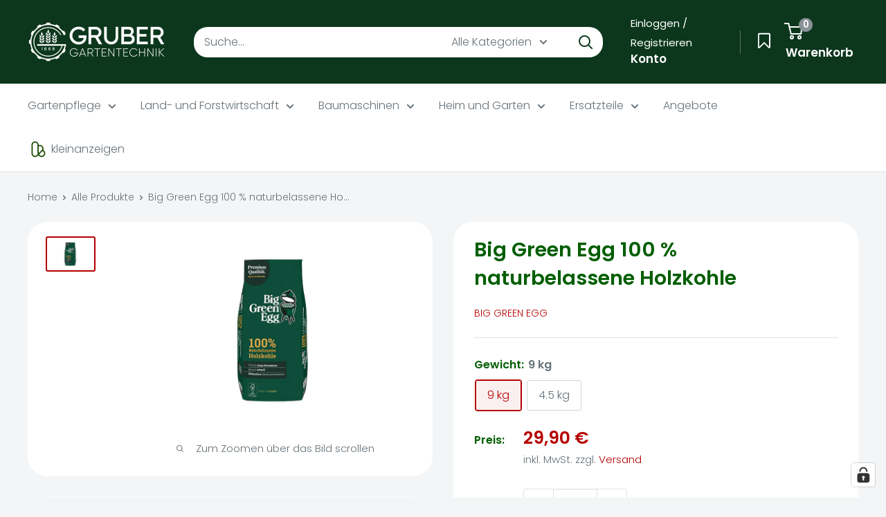

--- FILE ---
content_type: text/html; charset=utf-8
request_url: https://grubergartentechnik.de/products/100-naturbelassene-holzkohle
body_size: 136436
content:
<!doctype html>

<html class="no-js" lang="de">
  <head>
    <meta charset="utf-8">
    <meta
      name="viewport"
      content="width=device-width, initial-scale=1.0, height=device-height, minimum-scale=1.0, maximum-scale=1.0"
    >
    <meta name="theme-color" content="#b60000">

    <title>
      Big Green Egg 100 % naturbelassene Holzkohle
    </title>

    <!-- Google tag (gtag.js) -->
    <script async src="https://www.googletagmanager.com/gtag/js?id=G-VYX7XTMG08"></script>
    <script>
      window.dataLayer = window.dataLayer || [];
      function gtag() {
        dataLayer.push(arguments);
      }
      gtag('js', new Date());
      gtag('config', 'G-VYX7XTMG08');
    </script>
    <!-- Google tag (gtag.js) -->
    <script async src="https://www.googletagmanager.com/gtag/js?id=Tag_ID"></script>
    <script>
      window.dataLayer = window.dataLayer || [];
      function gtag() {
        dataLayer.push(arguments);
      }
      gtag('js', new Date());
      gtag('config', 'AW-11418852295');
    </script>
    <!-- Event snippet for Shopify Purchase conversion page -->
    <script>
      gtag('event', 'conversion', {
        send_to: 'AW-11418852295/N7VrCOvZiv0YEMe398Qq',
        value: 1.0,
        currency: 'EUR',
        transaction_id: '',
      });
    </script><!-- Google Tag Manager -->
    <script>
      (function (w, d, s, l, i) {
        w[l] = w[l] || [];
        w[l].push({ 'gtm.start': new Date().getTime(), event: 'gtm.js' });
        var f = d.getElementsByTagName(s)[0],
          j = d.createElement(s),
          dl = l != 'dataLayer' ? '&l=' + l : '';
        j.async = true;
        j.src = 'https://www.googletagmanager.com/gtm.js?id=' + i + dl;
        f.parentNode.insertBefore(j, f);
      })(window, document, 'script', 'dataLayer', 'GTM-MHD6GN3C');
    </script>
    <!-- End Google Tag Manager --><meta name="description" content="Du liebst es, draußen zu grillen und dabei den einzigartigen Geschmack von Holzkohle zu genießen? Dann ist die 100 % naturbelassene Holzkohle von Big Green Egg genau das, was du brauchst! Diese Holzkohle sorgt nicht nur für ein intensives Grillaroma, sondern ist auch absolut umweltfreundlich und gesund. Ganz ohne chemi"><link rel="canonical" href="https://grubergartentechnik.de/products/100-naturbelassene-holzkohle"><link rel="shortcut icon" href="//grubergartentechnik.de/cdn/shop/files/Gruber_Gartentechnik_Favicon_96x96.png?v=1705965242" type="image/png"><link rel="preload" as="style" href="//grubergartentechnik.de/cdn/shop/t/23/assets/theme.css?v=44388777780561667281757940102">
    <link rel="preload" as="script" href="//grubergartentechnik.de/cdn/shop/t/23/assets/theme.js?v=92736464354468890551764080322">
    <link rel="preconnect" href="https://cdn.shopify.com">
    <link rel="preconnect" href="https://fonts.shopifycdn.com">
    <link rel="dns-prefetch" href="https://productreviews.shopifycdn.com">
    <link rel="dns-prefetch" href="https://ajax.googleapis.com">
    <link rel="dns-prefetch" href="https://maps.googleapis.com">
    <link rel="dns-prefetch" href="https://maps.gstatic.com">

    <meta property="og:type" content="product">
  <meta property="og:title" content="Big Green Egg 100 % naturbelassene Holzkohle"><meta property="og:image" content="http://grubergartentechnik.de/cdn/shop/products/holzkohle.png?v=1634387928">
    <meta property="og:image:secure_url" content="https://grubergartentechnik.de/cdn/shop/products/holzkohle.png?v=1634387928">
    <meta property="og:image:width" content="800">
    <meta property="og:image:height" content="533">
    <meta property="product:availability" content="in stock"><meta property="product:price:amount" content="29,90">
  <meta property="product:price:currency" content="EUR"><meta property="og:description" content="Du liebst es, draußen zu grillen und dabei den einzigartigen Geschmack von Holzkohle zu genießen? Dann ist die 100 % naturbelassene Holzkohle von Big Green Egg genau das, was du brauchst! Diese Holzkohle sorgt nicht nur für ein intensives Grillaroma, sondern ist auch absolut umweltfreundlich und gesund. Ganz ohne chemi"><meta property="og:url" content="https://grubergartentechnik.de/products/100-naturbelassene-holzkohle">
<meta property="og:site_name" content="Gruber Gartentechnik"><meta name="twitter:card" content="summary"><meta name="twitter:title" content="Big Green Egg 100 % naturbelassene Holzkohle">
  <meta name="twitter:description" content="Du liebst es, draußen zu grillen und dabei den einzigartigen Geschmack von Holzkohle zu genießen? Dann ist die 100 % naturbelassene Holzkohle von Big Green Egg genau das, was du brauchst! Diese Holzkohle sorgt nicht nur für ein intensives Grillaroma, sondern ist auch absolut umweltfreundlich und gesund. Ganz ohne chemische Zusätze und künstliche Bindemittel – die Holzkohle von Big Green Egg wird ausschließlich aus nachhaltig gewonnenem Hartholz hergestellt. Das bedeutet für dich: Du kannst dich beim Grillen darauf verlassen, dass du nur natürliche Materialien verwendest, die keinerlei schädliche Stoffe abgeben. So bleibt der Geschmack deines Grillguts pur und unverfälscht. Die Big Green Egg Holzkohle sorgt für eine gleichmäßige und langanhaltende Hitze, die dir hilft, jedes Grillgut perfekt zu garen. Egal, ob du saftige Steaks, zarte Rippchen oder Gemüse grillen möchtest – die Holzkohle bringt das Beste aus deinem Grillgut heraus.">
  <meta name="twitter:image" content="https://grubergartentechnik.de/cdn/shop/products/holzkohle_600x600_crop_center.png?v=1634387928">
    <link rel="preload" href="//grubergartentechnik.de/cdn/fonts/poppins/poppins_n6.aa29d4918bc243723d56b59572e18228ed0786f6.woff2" as="font" type="font/woff2" crossorigin><link rel="preload" href="//grubergartentechnik.de/cdn/fonts/poppins/poppins_n3.05f58335c3209cce17da4f1f1ab324ebe2982441.woff2" as="font" type="font/woff2" crossorigin><style>
  @font-face {
  font-family: Poppins;
  font-weight: 600;
  font-style: normal;
  font-display: swap;
  src: url("//grubergartentechnik.de/cdn/fonts/poppins/poppins_n6.aa29d4918bc243723d56b59572e18228ed0786f6.woff2") format("woff2"),
       url("//grubergartentechnik.de/cdn/fonts/poppins/poppins_n6.5f815d845fe073750885d5b7e619ee00e8111208.woff") format("woff");
}

  @font-face {
  font-family: Poppins;
  font-weight: 300;
  font-style: normal;
  font-display: swap;
  src: url("//grubergartentechnik.de/cdn/fonts/poppins/poppins_n3.05f58335c3209cce17da4f1f1ab324ebe2982441.woff2") format("woff2"),
       url("//grubergartentechnik.de/cdn/fonts/poppins/poppins_n3.6971368e1f131d2c8ff8e3a44a36b577fdda3ff5.woff") format("woff");
}

@font-face {
  font-family: Poppins;
  font-weight: 600;
  font-style: normal;
  font-display: swap;
  src: url("//grubergartentechnik.de/cdn/fonts/poppins/poppins_n6.aa29d4918bc243723d56b59572e18228ed0786f6.woff2") format("woff2"),
       url("//grubergartentechnik.de/cdn/fonts/poppins/poppins_n6.5f815d845fe073750885d5b7e619ee00e8111208.woff") format("woff");
}

@font-face {
  font-family: Poppins;
  font-weight: 600;
  font-style: italic;
  font-display: swap;
  src: url("//grubergartentechnik.de/cdn/fonts/poppins/poppins_i6.bb8044d6203f492888d626dafda3c2999253e8e9.woff2") format("woff2"),
       url("//grubergartentechnik.de/cdn/fonts/poppins/poppins_i6.e233dec1a61b1e7dead9f920159eda42280a02c3.woff") format("woff");
}


  @font-face {
  font-family: Poppins;
  font-weight: 400;
  font-style: normal;
  font-display: swap;
  src: url("//grubergartentechnik.de/cdn/fonts/poppins/poppins_n4.0ba78fa5af9b0e1a374041b3ceaadf0a43b41362.woff2") format("woff2"),
       url("//grubergartentechnik.de/cdn/fonts/poppins/poppins_n4.214741a72ff2596839fc9760ee7a770386cf16ca.woff") format("woff");
}

  @font-face {
  font-family: Poppins;
  font-weight: 300;
  font-style: italic;
  font-display: swap;
  src: url("//grubergartentechnik.de/cdn/fonts/poppins/poppins_i3.8536b4423050219f608e17f134fe9ea3b01ed890.woff2") format("woff2"),
       url("//grubergartentechnik.de/cdn/fonts/poppins/poppins_i3.0f4433ada196bcabf726ed78f8e37e0995762f7f.woff") format("woff");
}

  @font-face {
  font-family: Poppins;
  font-weight: 400;
  font-style: italic;
  font-display: swap;
  src: url("//grubergartentechnik.de/cdn/fonts/poppins/poppins_i4.846ad1e22474f856bd6b81ba4585a60799a9f5d2.woff2") format("woff2"),
       url("//grubergartentechnik.de/cdn/fonts/poppins/poppins_i4.56b43284e8b52fc64c1fd271f289a39e8477e9ec.woff") format("woff");
}


  :root {
    --default-text-font-size : 15px;
    --base-text-font-size    : 16px;
    --heading-font-family    : Poppins, sans-serif;
    --heading-font-weight    : 600;
    --heading-font-style     : normal;
    --text-font-family       : Poppins, sans-serif;
    --text-font-weight       : 300;
    --text-font-style        : normal;
    --text-font-bolder-weight: 600;
    --text-link-decoration   : underline;

    --text-color               : #677279;
    --text-color-rgb           : 103, 114, 121;
    --heading-color            : #015e01;
    --border-color             : #e1e3e4;
    --border-color-rgb         : 225, 227, 228;
    --form-border-color        : #d4d6d8;
    --accent-color             : #b60000;
    --accent-color-rgb         : 182, 0, 0;
    --link-color               : #015e01;
    --link-color-hover         : #001200;
    --background               : #f3f5f6;
    --secondary-background     : #ffffff;
    --secondary-background-rgb : 255, 255, 255;
    --accent-background        : rgba(182, 0, 0, 0.08);

    --input-background: #ffffff;

    --error-color       : #ff0000;
    --error-background  : rgba(255, 0, 0, 0.07);
    --success-color     : #00aa00;
    --success-background: rgba(0, 170, 0, 0.11);

    --primary-button-background      : #0c371c;
    --primary-button-background-rgb  : 12, 55, 28;
    --primary-button-text-color      : #ffffff;
    --secondary-button-background    : #0c371c;
    --secondary-button-background-rgb: 12, 55, 28;
    --secondary-button-text-color    : #ffffff;

    --header-background      : #0c371c;
    --header-text-color      : #ffffff;
    --header-light-text-color: #ffffff;
    --header-border-color    : rgba(255, 255, 255, 0.3);
    --header-accent-color    : #8a9297;

    --footer-background-color:    #f3f5f6;
    --footer-heading-text-color:  #015e01;
    --footer-body-text-color:     #677279;
    --footer-body-text-color-rgb: 103, 114, 121;
    --footer-accent-color:        #677279;
    --footer-accent-color-rgb:    103, 114, 121;
    --footer-border:              1px solid var(--border-color);
    
    --flickity-arrow-color: #abb1b4;--product-on-sale-accent           : #b60000;
    --product-on-sale-accent-rgb       : 182, 0, 0;
    --product-on-sale-color            : #ffffff;
    --product-in-stock-color           : #008a00;
    --product-low-stock-color          : #ee0000;
    --product-sold-out-color           : #8a9297;
    --product-custom-label-1-background: #008a00;
    --product-custom-label-1-color     : #ffffff;
    --product-custom-label-2-background: #00a500;
    --product-custom-label-2-color     : #ffffff;
    --product-review-star-color        : #ffbd00;

    --mobile-container-gutter : 20px;
    --desktop-container-gutter: 40px;

    /* Shopify related variables */
    --payment-terms-background-color: #f3f5f6;
  }
</style>

<script>
  // IE11 does not have support for CSS variables, so we have to polyfill them
  if (!(((window || {}).CSS || {}).supports && window.CSS.supports('(--a: 0)'))) {
    const script = document.createElement('script');
    script.type = 'text/javascript';
    script.src = 'https://cdn.jsdelivr.net/npm/css-vars-ponyfill@2';
    script.onload = function() {
      cssVars({});
    };

    document.getElementsByTagName('head')[0].appendChild(script);
  }
</script>


    <script>window.performance && window.performance.mark && window.performance.mark('shopify.content_for_header.start');</script><meta name="google-site-verification" content="VXJJqbafeoNhJzG3h6ropBGO-PTYS4pZfzhnPzUD9kk">
<meta id="shopify-digital-wallet" name="shopify-digital-wallet" content="/55965974680/digital_wallets/dialog">
<meta name="shopify-checkout-api-token" content="c9e27796f0124f933b798fece56929a5">
<meta id="in-context-paypal-metadata" data-shop-id="55965974680" data-venmo-supported="false" data-environment="production" data-locale="de_DE" data-paypal-v4="true" data-currency="EUR">
<link rel="alternate" type="application/json+oembed" href="https://grubergartentechnik.de/products/100-naturbelassene-holzkohle.oembed">
<script async="async" src="/checkouts/internal/preloads.js?locale=de-DE"></script>
<link rel="preconnect" href="https://shop.app" crossorigin="anonymous">
<script async="async" src="https://shop.app/checkouts/internal/preloads.js?locale=de-DE&shop_id=55965974680" crossorigin="anonymous"></script>
<script id="apple-pay-shop-capabilities" type="application/json">{"shopId":55965974680,"countryCode":"DE","currencyCode":"EUR","merchantCapabilities":["supports3DS"],"merchantId":"gid:\/\/shopify\/Shop\/55965974680","merchantName":"Gruber Gartentechnik","requiredBillingContactFields":["postalAddress","email","phone"],"requiredShippingContactFields":["postalAddress","email","phone"],"shippingType":"shipping","supportedNetworks":["visa","maestro","masterCard","amex"],"total":{"type":"pending","label":"Gruber Gartentechnik","amount":"1.00"},"shopifyPaymentsEnabled":true,"supportsSubscriptions":true}</script>
<script id="shopify-features" type="application/json">{"accessToken":"c9e27796f0124f933b798fece56929a5","betas":["rich-media-storefront-analytics"],"domain":"grubergartentechnik.de","predictiveSearch":true,"shopId":55965974680,"locale":"de"}</script>
<script>var Shopify = Shopify || {};
Shopify.shop = "gruber-gartentechnik.myshopify.com";
Shopify.locale = "de";
Shopify.currency = {"active":"EUR","rate":"1.0"};
Shopify.country = "DE";
Shopify.theme = {"name":"Gruber\/main","id":182622716170,"schema_name":"Warehouse","schema_version":"6.6.0","theme_store_id":null,"role":"main"};
Shopify.theme.handle = "null";
Shopify.theme.style = {"id":null,"handle":null};
Shopify.cdnHost = "grubergartentechnik.de/cdn";
Shopify.routes = Shopify.routes || {};
Shopify.routes.root = "/";</script>
<script type="module">!function(o){(o.Shopify=o.Shopify||{}).modules=!0}(window);</script>
<script>!function(o){function n(){var o=[];function n(){o.push(Array.prototype.slice.apply(arguments))}return n.q=o,n}var t=o.Shopify=o.Shopify||{};t.loadFeatures=n(),t.autoloadFeatures=n()}(window);</script>
<script>
  window.ShopifyPay = window.ShopifyPay || {};
  window.ShopifyPay.apiHost = "shop.app\/pay";
  window.ShopifyPay.redirectState = null;
</script>
<script id="shop-js-analytics" type="application/json">{"pageType":"product"}</script>
<script defer="defer" async type="module" src="//grubergartentechnik.de/cdn/shopifycloud/shop-js/modules/v2/client.init-shop-cart-sync_HUjMWWU5.de.esm.js"></script>
<script defer="defer" async type="module" src="//grubergartentechnik.de/cdn/shopifycloud/shop-js/modules/v2/chunk.common_QpfDqRK1.esm.js"></script>
<script type="module">
  await import("//grubergartentechnik.de/cdn/shopifycloud/shop-js/modules/v2/client.init-shop-cart-sync_HUjMWWU5.de.esm.js");
await import("//grubergartentechnik.de/cdn/shopifycloud/shop-js/modules/v2/chunk.common_QpfDqRK1.esm.js");

  window.Shopify.SignInWithShop?.initShopCartSync?.({"fedCMEnabled":true,"windoidEnabled":true});

</script>
<script>
  window.Shopify = window.Shopify || {};
  if (!window.Shopify.featureAssets) window.Shopify.featureAssets = {};
  window.Shopify.featureAssets['shop-js'] = {"shop-cart-sync":["modules/v2/client.shop-cart-sync_ByUgVWtJ.de.esm.js","modules/v2/chunk.common_QpfDqRK1.esm.js"],"init-fed-cm":["modules/v2/client.init-fed-cm_CVqhkk-1.de.esm.js","modules/v2/chunk.common_QpfDqRK1.esm.js"],"shop-button":["modules/v2/client.shop-button_B0pFlqys.de.esm.js","modules/v2/chunk.common_QpfDqRK1.esm.js"],"shop-cash-offers":["modules/v2/client.shop-cash-offers_CaaeZ5wd.de.esm.js","modules/v2/chunk.common_QpfDqRK1.esm.js","modules/v2/chunk.modal_CS8dP9kO.esm.js"],"init-windoid":["modules/v2/client.init-windoid_B-gyVqfY.de.esm.js","modules/v2/chunk.common_QpfDqRK1.esm.js"],"shop-toast-manager":["modules/v2/client.shop-toast-manager_DgTeluS3.de.esm.js","modules/v2/chunk.common_QpfDqRK1.esm.js"],"init-shop-email-lookup-coordinator":["modules/v2/client.init-shop-email-lookup-coordinator_C5I212n4.de.esm.js","modules/v2/chunk.common_QpfDqRK1.esm.js"],"init-shop-cart-sync":["modules/v2/client.init-shop-cart-sync_HUjMWWU5.de.esm.js","modules/v2/chunk.common_QpfDqRK1.esm.js"],"avatar":["modules/v2/client.avatar_BTnouDA3.de.esm.js"],"pay-button":["modules/v2/client.pay-button_CJaF-UDc.de.esm.js","modules/v2/chunk.common_QpfDqRK1.esm.js"],"init-customer-accounts":["modules/v2/client.init-customer-accounts_BI_wUvuR.de.esm.js","modules/v2/client.shop-login-button_DTPR4l75.de.esm.js","modules/v2/chunk.common_QpfDqRK1.esm.js","modules/v2/chunk.modal_CS8dP9kO.esm.js"],"init-shop-for-new-customer-accounts":["modules/v2/client.init-shop-for-new-customer-accounts_C4qR5Wl-.de.esm.js","modules/v2/client.shop-login-button_DTPR4l75.de.esm.js","modules/v2/chunk.common_QpfDqRK1.esm.js","modules/v2/chunk.modal_CS8dP9kO.esm.js"],"shop-login-button":["modules/v2/client.shop-login-button_DTPR4l75.de.esm.js","modules/v2/chunk.common_QpfDqRK1.esm.js","modules/v2/chunk.modal_CS8dP9kO.esm.js"],"init-customer-accounts-sign-up":["modules/v2/client.init-customer-accounts-sign-up_SG5gYFpP.de.esm.js","modules/v2/client.shop-login-button_DTPR4l75.de.esm.js","modules/v2/chunk.common_QpfDqRK1.esm.js","modules/v2/chunk.modal_CS8dP9kO.esm.js"],"shop-follow-button":["modules/v2/client.shop-follow-button_CmMsyvrH.de.esm.js","modules/v2/chunk.common_QpfDqRK1.esm.js","modules/v2/chunk.modal_CS8dP9kO.esm.js"],"checkout-modal":["modules/v2/client.checkout-modal_tfCxQqrq.de.esm.js","modules/v2/chunk.common_QpfDqRK1.esm.js","modules/v2/chunk.modal_CS8dP9kO.esm.js"],"lead-capture":["modules/v2/client.lead-capture_Ccz5Zm6k.de.esm.js","modules/v2/chunk.common_QpfDqRK1.esm.js","modules/v2/chunk.modal_CS8dP9kO.esm.js"],"shop-login":["modules/v2/client.shop-login_BfivnucW.de.esm.js","modules/v2/chunk.common_QpfDqRK1.esm.js","modules/v2/chunk.modal_CS8dP9kO.esm.js"],"payment-terms":["modules/v2/client.payment-terms_D2Mn0eFV.de.esm.js","modules/v2/chunk.common_QpfDqRK1.esm.js","modules/v2/chunk.modal_CS8dP9kO.esm.js"]};
</script>
<script>(function() {
  var isLoaded = false;
  function asyncLoad() {
    if (isLoaded) return;
    isLoaded = true;
    var urls = ["https:\/\/formbuilder.hulkapps.com\/skeletopapp.js?shop=gruber-gartentechnik.myshopify.com","https:\/\/plugin.authorized.by\/js\/storefront.js?shop=gruber-gartentechnik.myshopify.com","https:\/\/wishlisthero-assets.revampco.com\/store-front\/bundle2.js?shop=gruber-gartentechnik.myshopify.com"];
    for (var i = 0; i < urls.length; i++) {
      var s = document.createElement('script');
      s.type = 'text/javascript';
      s.async = true;
      s.src = urls[i];
      var x = document.getElementsByTagName('script')[0];
      x.parentNode.insertBefore(s, x);
    }
  };
  if(window.attachEvent) {
    window.attachEvent('onload', asyncLoad);
  } else {
    window.addEventListener('load', asyncLoad, false);
  }
})();</script>
<script id="__st">var __st={"a":55965974680,"offset":3600,"reqid":"e33dd3b4-66a1-4985-bacb-a1909441c1c9-1768813108","pageurl":"grubergartentechnik.de\/products\/100-naturbelassene-holzkohle","u":"57899cc64249","p":"product","rtyp":"product","rid":7076960501912};</script>
<script>window.ShopifyPaypalV4VisibilityTracking = true;</script>
<script id="captcha-bootstrap">!function(){'use strict';const t='contact',e='account',n='new_comment',o=[[t,t],['blogs',n],['comments',n],[t,'customer']],c=[[e,'customer_login'],[e,'guest_login'],[e,'recover_customer_password'],[e,'create_customer']],r=t=>t.map((([t,e])=>`form[action*='/${t}']:not([data-nocaptcha='true']) input[name='form_type'][value='${e}']`)).join(','),a=t=>()=>t?[...document.querySelectorAll(t)].map((t=>t.form)):[];function s(){const t=[...o],e=r(t);return a(e)}const i='password',u='form_key',d=['recaptcha-v3-token','g-recaptcha-response','h-captcha-response',i],f=()=>{try{return window.sessionStorage}catch{return}},m='__shopify_v',_=t=>t.elements[u];function p(t,e,n=!1){try{const o=window.sessionStorage,c=JSON.parse(o.getItem(e)),{data:r}=function(t){const{data:e,action:n}=t;return t[m]||n?{data:e,action:n}:{data:t,action:n}}(c);for(const[e,n]of Object.entries(r))t.elements[e]&&(t.elements[e].value=n);n&&o.removeItem(e)}catch(o){console.error('form repopulation failed',{error:o})}}const l='form_type',E='cptcha';function T(t){t.dataset[E]=!0}const w=window,h=w.document,L='Shopify',v='ce_forms',y='captcha';let A=!1;((t,e)=>{const n=(g='f06e6c50-85a8-45c8-87d0-21a2b65856fe',I='https://cdn.shopify.com/shopifycloud/storefront-forms-hcaptcha/ce_storefront_forms_captcha_hcaptcha.v1.5.2.iife.js',D={infoText:'Durch hCaptcha geschützt',privacyText:'Datenschutz',termsText:'Allgemeine Geschäftsbedingungen'},(t,e,n)=>{const o=w[L][v],c=o.bindForm;if(c)return c(t,g,e,D).then(n);var r;o.q.push([[t,g,e,D],n]),r=I,A||(h.body.append(Object.assign(h.createElement('script'),{id:'captcha-provider',async:!0,src:r})),A=!0)});var g,I,D;w[L]=w[L]||{},w[L][v]=w[L][v]||{},w[L][v].q=[],w[L][y]=w[L][y]||{},w[L][y].protect=function(t,e){n(t,void 0,e),T(t)},Object.freeze(w[L][y]),function(t,e,n,w,h,L){const[v,y,A,g]=function(t,e,n){const i=e?o:[],u=t?c:[],d=[...i,...u],f=r(d),m=r(i),_=r(d.filter((([t,e])=>n.includes(e))));return[a(f),a(m),a(_),s()]}(w,h,L),I=t=>{const e=t.target;return e instanceof HTMLFormElement?e:e&&e.form},D=t=>v().includes(t);t.addEventListener('submit',(t=>{const e=I(t);if(!e)return;const n=D(e)&&!e.dataset.hcaptchaBound&&!e.dataset.recaptchaBound,o=_(e),c=g().includes(e)&&(!o||!o.value);(n||c)&&t.preventDefault(),c&&!n&&(function(t){try{if(!f())return;!function(t){const e=f();if(!e)return;const n=_(t);if(!n)return;const o=n.value;o&&e.removeItem(o)}(t);const e=Array.from(Array(32),(()=>Math.random().toString(36)[2])).join('');!function(t,e){_(t)||t.append(Object.assign(document.createElement('input'),{type:'hidden',name:u})),t.elements[u].value=e}(t,e),function(t,e){const n=f();if(!n)return;const o=[...t.querySelectorAll(`input[type='${i}']`)].map((({name:t})=>t)),c=[...d,...o],r={};for(const[a,s]of new FormData(t).entries())c.includes(a)||(r[a]=s);n.setItem(e,JSON.stringify({[m]:1,action:t.action,data:r}))}(t,e)}catch(e){console.error('failed to persist form',e)}}(e),e.submit())}));const S=(t,e)=>{t&&!t.dataset[E]&&(n(t,e.some((e=>e===t))),T(t))};for(const o of['focusin','change'])t.addEventListener(o,(t=>{const e=I(t);D(e)&&S(e,y())}));const B=e.get('form_key'),M=e.get(l),P=B&&M;t.addEventListener('DOMContentLoaded',(()=>{const t=y();if(P)for(const e of t)e.elements[l].value===M&&p(e,B);[...new Set([...A(),...v().filter((t=>'true'===t.dataset.shopifyCaptcha))])].forEach((e=>S(e,t)))}))}(h,new URLSearchParams(w.location.search),n,t,e,['guest_login'])})(!0,!0)}();</script>
<script integrity="sha256-4kQ18oKyAcykRKYeNunJcIwy7WH5gtpwJnB7kiuLZ1E=" data-source-attribution="shopify.loadfeatures" defer="defer" src="//grubergartentechnik.de/cdn/shopifycloud/storefront/assets/storefront/load_feature-a0a9edcb.js" crossorigin="anonymous"></script>
<script crossorigin="anonymous" defer="defer" src="//grubergartentechnik.de/cdn/shopifycloud/storefront/assets/shopify_pay/storefront-65b4c6d7.js?v=20250812"></script>
<script data-source-attribution="shopify.dynamic_checkout.dynamic.init">var Shopify=Shopify||{};Shopify.PaymentButton=Shopify.PaymentButton||{isStorefrontPortableWallets:!0,init:function(){window.Shopify.PaymentButton.init=function(){};var t=document.createElement("script");t.src="https://grubergartentechnik.de/cdn/shopifycloud/portable-wallets/latest/portable-wallets.de.js",t.type="module",document.head.appendChild(t)}};
</script>
<script data-source-attribution="shopify.dynamic_checkout.buyer_consent">
  function portableWalletsHideBuyerConsent(e){var t=document.getElementById("shopify-buyer-consent"),n=document.getElementById("shopify-subscription-policy-button");t&&n&&(t.classList.add("hidden"),t.setAttribute("aria-hidden","true"),n.removeEventListener("click",e))}function portableWalletsShowBuyerConsent(e){var t=document.getElementById("shopify-buyer-consent"),n=document.getElementById("shopify-subscription-policy-button");t&&n&&(t.classList.remove("hidden"),t.removeAttribute("aria-hidden"),n.addEventListener("click",e))}window.Shopify?.PaymentButton&&(window.Shopify.PaymentButton.hideBuyerConsent=portableWalletsHideBuyerConsent,window.Shopify.PaymentButton.showBuyerConsent=portableWalletsShowBuyerConsent);
</script>
<script data-source-attribution="shopify.dynamic_checkout.cart.bootstrap">document.addEventListener("DOMContentLoaded",(function(){function t(){return document.querySelector("shopify-accelerated-checkout-cart, shopify-accelerated-checkout")}if(t())Shopify.PaymentButton.init();else{new MutationObserver((function(e,n){t()&&(Shopify.PaymentButton.init(),n.disconnect())})).observe(document.body,{childList:!0,subtree:!0})}}));
</script>
<link id="shopify-accelerated-checkout-styles" rel="stylesheet" media="screen" href="https://grubergartentechnik.de/cdn/shopifycloud/portable-wallets/latest/accelerated-checkout-backwards-compat.css" crossorigin="anonymous">
<style id="shopify-accelerated-checkout-cart">
        #shopify-buyer-consent {
  margin-top: 1em;
  display: inline-block;
  width: 100%;
}

#shopify-buyer-consent.hidden {
  display: none;
}

#shopify-subscription-policy-button {
  background: none;
  border: none;
  padding: 0;
  text-decoration: underline;
  font-size: inherit;
  cursor: pointer;
}

#shopify-subscription-policy-button::before {
  box-shadow: none;
}

      </style>

<script>window.performance && window.performance.mark && window.performance.mark('shopify.content_for_header.end');</script>

    <link rel="stylesheet" href="//grubergartentechnik.de/cdn/shop/t/23/assets/theme.css?v=44388777780561667281757940102">
    <link rel="stylesheet" href="//grubergartentechnik.de/cdn/shop/t/23/assets/custom.css?v=76831410989744303321764687920">

    
  <script type="application/ld+json">
  {
    "@context": "https://schema.org",
    "@type": "Product",
    "productID": 7076960501912,
    "offers": [{
          "@type": "Offer",
          "name": "9 kg",
          "availability":"https://schema.org/InStock",
          "price": 29.9,
          "priceCurrency": "EUR",
          "priceValidUntil": "2026-01-29","sku": "666304",
            "gtin13": "8719325666304",
          "url": "/products/100-naturbelassene-holzkohle?variant=41148774711448"
        },
{
          "@type": "Offer",
          "name": "4.5 kg",
          "availability":"https://schema.org/InStock",
          "price": 17.25,
          "priceCurrency": "EUR",
          "priceValidUntil": "2026-01-29","sku": "666380",
            "gtin13": "8719325666304",
          "url": "/products/100-naturbelassene-holzkohle?variant=41148774744216"
        }
],"brand": {
      "@type": "Brand",
      "name": "Big Green Egg"
    },
    "name": "Big Green Egg 100 % naturbelassene Holzkohle",
    "description": "Du liebst es, draußen zu grillen und dabei den einzigartigen Geschmack von Holzkohle zu genießen? Dann ist die 100 % naturbelassene Holzkohle von Big Green Egg genau das, was du brauchst! Diese Holzkohle sorgt nicht nur für ein intensives Grillaroma, sondern ist auch absolut umweltfreundlich und gesund.\nGanz ohne chemische Zusätze und künstliche Bindemittel – die Holzkohle von Big Green Egg wird ausschließlich aus nachhaltig gewonnenem Hartholz hergestellt. Das bedeutet für dich: Du kannst dich beim Grillen darauf verlassen, dass du nur natürliche Materialien verwendest, die keinerlei schädliche Stoffe abgeben. So bleibt der Geschmack deines Grillguts pur und unverfälscht.\nDie Big Green Egg Holzkohle sorgt für eine gleichmäßige und langanhaltende Hitze, die dir hilft, jedes Grillgut perfekt zu garen. Egal, ob du saftige Steaks, zarte Rippchen oder Gemüse grillen möchtest – die Holzkohle bringt das Beste aus deinem Grillgut heraus. Und das Beste daran: Sie entzündet sich schnell, brennt effizient und hat eine lange Glutdauer, was dir das Grillen noch angenehmer macht.\nWorauf wartest du noch? Hol dir die 100 % naturbelassene Holzkohle von Big Green Egg und erlebe, wie dein Grillabend auf ein neues Level gehoben wird. Pure Natur – für den puren Geschmack! Die Big Green Egg-Holzkohle ist in Säcken zu 4,5 kg und 9 kg lieferbar. Die Holzkohlstücke in den 4,5 kg Säcken sind etwas kleiner. Perfekt für den Einsatz in kleineren EGG-Modellen.\n",
    "category": "Holzkohle",
    "url": "/products/100-naturbelassene-holzkohle",
    "sku": "666304",
    "image": {
      "@type": "ImageObject",
      "url": "https://grubergartentechnik.de/cdn/shop/products/holzkohle.png?v=1634387928&width=1024",
      "image": "https://grubergartentechnik.de/cdn/shop/products/holzkohle.png?v=1634387928&width=1024",
      "name": "",
      "width": "1024",
      "height": "1024"
    }
  }
  </script>



  <script type="application/ld+json">
  {
    "@context": "https://schema.org",
    "@type": "BreadcrumbList",
  "itemListElement": [{
      "@type": "ListItem",
      "position": 1,
      "name": "Home",
      "item": "https://grubergartentechnik.de"
    },{
          "@type": "ListItem",
          "position": 2,
          "name": "Big Green Egg 100 % naturbelassene Holzkohle",
          "item": "https://grubergartentechnik.de/products/100-naturbelassene-holzkohle"
        }]
  }
  </script>



    <script>
      // This allows to expose several variables to the global scope, to be used in scripts
      window.theme = {
        pageType: "product",
        cartCount: 0,
        moneyFormat: "{{amount_with_comma_separator}} €",
        moneyWithCurrencyFormat: "{{amount_with_comma_separator}} €",
        currencyCodeEnabled: false,
        showDiscount: true,
        discountMode: "percentage",
        cartType: "drawer"
      };

      window.routes = {
        rootUrl: "\/",
        rootUrlWithoutSlash: '',
        cartUrl: "\/cart",
        cartAddUrl: "\/cart\/add",
        cartChangeUrl: "\/cart\/change",
        searchUrl: "\/search",
        productRecommendationsUrl: "\/recommendations\/products"
      };

      window.languages = {
        productRegularPrice: "Normalpreis",
        productSalePrice: "Sonderpreis",
        collectionOnSaleLabel: "Einsparung {{savings}}",
        productFormUnavailable: "Nicht verfübar",
        productFormAddToCart: "Zum Warenkorb",
        productFormPreOrder: "Vorbestellung",
        productFormSoldOut: "Ausverkauft",
        productAdded: "Produkt wurde in Deinen Warenkorb gelegt",
        productAddedShort: "Hinzugefügt!",
        shippingEstimatorNoResults: "Es konten für Deine Adresse keine Versandkosten ermittelt werden.",
        shippingEstimatorOneResult: "Es gibt eine Versandmethode für Deine Adresse:",
        shippingEstimatorMultipleResults: "Es bibt {{count}} Versandmethoden für Deine Adresse:",
        shippingEstimatorErrors: "Es gibt Fehler:"
      };

      document.documentElement.className = document.documentElement.className.replace('no-js', 'js');
    </script><script src="//grubergartentechnik.de/cdn/shop/t/23/assets/theme.js?v=92736464354468890551764080322" defer></script>
    <script src="//grubergartentechnik.de/cdn/shop/t/23/assets/custom.js?v=35308919368964688561755273141" defer></script><script>
        (function () {
          window.onpageshow = function () {
            // We force re-freshing the cart content onpageshow, as most browsers will serve a cache copy when hitting the
            // back button, which cause staled data
            document.documentElement.dispatchEvent(
              new CustomEvent('cart:refresh', {
                bubbles: true,
                detail: { scrollToTop: false },
              })
            );
          };
        })();
      </script>
  <!-- BEGIN app block: shopify://apps/complianz-gdpr-cookie-consent/blocks/bc-block/e49729f0-d37d-4e24-ac65-e0e2f472ac27 -->

    
    
    
<link id='complianz-css' rel="stylesheet" href=https://cdn.shopify.com/extensions/019a2fb2-ee57-75e6-ac86-acfd14822c1d/gdpr-legal-cookie-74/assets/complainz.css media="print" onload="this.media='all'">
    <style>
        #Compliance-iframe.Compliance-iframe-branded > div.purposes-header,
        #Compliance-iframe.Compliance-iframe-branded > div.cmplc-cmp-header,
        #purposes-container > div.purposes-header,
        #Compliance-cs-banner .Compliance-cs-brand {
            background-color: #ffffff !important;
            color: #677279!important;
        }
        #Compliance-iframe.Compliance-iframe-branded .purposes-header .cmplc-btn-cp ,
        #Compliance-iframe.Compliance-iframe-branded .purposes-header .cmplc-btn-cp:hover,
        #Compliance-iframe.Compliance-iframe-branded .purposes-header .cmplc-btn-back:hover  {
            background-color: #ffffff !important;
            opacity: 1 !important;
        }
        #Compliance-cs-banner .cmplc-toggle .cmplc-toggle-label {
            color: #ffffff!important;
        }
        #Compliance-iframe.Compliance-iframe-branded .purposes-header .cmplc-btn-cp:hover,
        #Compliance-iframe.Compliance-iframe-branded .purposes-header .cmplc-btn-back:hover {
            background-color: #677279!important;
            color: #ffffff!important;
        }
        #Compliance-cs-banner #Compliance-cs-title {
            font-size: 14px !important;
        }
        #Compliance-cs-banner .Compliance-cs-content,
        #Compliance-cs-title,
        .cmplc-toggle-checkbox.granular-control-checkbox span {
            background-color: #ffffff !important;
            color: #677279 !important;
            font-size: 14px !important;
        }
        #Compliance-cs-banner .Compliance-cs-close-btn {
            font-size: 14px !important;
            background-color: #ffffff !important;
        }
        #Compliance-cs-banner .Compliance-cs-opt-group {
            color: #ffffff !important;
        }
        #Compliance-cs-banner .Compliance-cs-opt-group button,
        .Compliance-alert button.Compliance-button-cancel {
            background-color: #015E01!important;
            color: #ffffff!important;
        }
        #Compliance-cs-banner .Compliance-cs-opt-group button.Compliance-cs-accept-btn,
        #Compliance-cs-banner .Compliance-cs-opt-group button.Compliance-cs-btn-primary,
        .Compliance-alert button.Compliance-button-confirm {
            background-color: #015E01 !important;
            color: #ffffff !important;
        }
        #Compliance-cs-banner .Compliance-cs-opt-group button.Compliance-cs-reject-btn {
            background-color: #015E01!important;
            color: #ffffff!important;
        }

        #Compliance-cs-banner .Compliance-banner-content button {
            cursor: pointer !important;
            color: currentColor !important;
            text-decoration: underline !important;
            border: none !important;
            background-color: transparent !important;
            font-size: 100% !important;
            padding: 0 !important;
        }

        #Compliance-cs-banner .Compliance-cs-opt-group button {
            border-radius: 4px !important;
            padding-block: 10px !important;
        }
        @media (min-width: 640px) {
            #Compliance-cs-banner.Compliance-cs-default-floating:not(.Compliance-cs-top):not(.Compliance-cs-center) .Compliance-cs-container, #Compliance-cs-banner.Compliance-cs-default-floating:not(.Compliance-cs-bottom):not(.Compliance-cs-center) .Compliance-cs-container, #Compliance-cs-banner.Compliance-cs-default-floating.Compliance-cs-center:not(.Compliance-cs-top):not(.Compliance-cs-bottom) .Compliance-cs-container {
                width: 560px !important;
            }
            #Compliance-cs-banner.Compliance-cs-default-floating:not(.Compliance-cs-top):not(.Compliance-cs-center) .Compliance-cs-opt-group, #Compliance-cs-banner.Compliance-cs-default-floating:not(.Compliance-cs-bottom):not(.Compliance-cs-center) .Compliance-cs-opt-group, #Compliance-cs-banner.Compliance-cs-default-floating.Compliance-cs-center:not(.Compliance-cs-top):not(.Compliance-cs-bottom) .Compliance-cs-opt-group {
                flex-direction: row !important;
            }
            #Compliance-cs-banner .Compliance-cs-opt-group button:not(:last-of-type),
            #Compliance-cs-banner .Compliance-cs-opt-group button {
                margin-right: 4px !important;
            }
            #Compliance-cs-banner .Compliance-cs-container .Compliance-cs-brand {
                position: absolute !important;
                inset-block-start: 6px;
            }
        }
        #Compliance-cs-banner.Compliance-cs-default-floating:not(.Compliance-cs-top):not(.Compliance-cs-center) .Compliance-cs-opt-group > div, #Compliance-cs-banner.Compliance-cs-default-floating:not(.Compliance-cs-bottom):not(.Compliance-cs-center) .Compliance-cs-opt-group > div, #Compliance-cs-banner.Compliance-cs-default-floating.Compliance-cs-center:not(.Compliance-cs-top):not(.Compliance-cs-bottom) .Compliance-cs-opt-group > div {
            flex-direction: row-reverse;
            width: 100% !important;
        }

        .Compliance-cs-brand-badge-outer, .Compliance-cs-brand-badge, #Compliance-cs-banner.Compliance-cs-default-floating.Compliance-cs-bottom .Compliance-cs-brand-badge-outer,
        #Compliance-cs-banner.Compliance-cs-default.Compliance-cs-bottom .Compliance-cs-brand-badge-outer,
        #Compliance-cs-banner.Compliance-cs-default:not(.Compliance-cs-left) .Compliance-cs-brand-badge-outer,
        #Compliance-cs-banner.Compliance-cs-default-floating:not(.Compliance-cs-left) .Compliance-cs-brand-badge-outer {
            display: none !important
        }

        #Compliance-cs-banner:not(.Compliance-cs-top):not(.Compliance-cs-bottom) .Compliance-cs-container.Compliance-cs-themed {
            flex-direction: row !important;
        }

        #Compliance-cs-banner #Compliance-cs-title,
        #Compliance-cs-banner #Compliance-cs-custom-title {
            justify-self: center !important;
            font-size: 14px !important;
            font-family: -apple-system,sans-serif !important;
            margin-inline: auto !important;
            width: 55% !important;
            text-align: center;
            font-weight: 600;
            visibility: unset;
        }

        @media (max-width: 640px) {
            #Compliance-cs-banner #Compliance-cs-title,
            #Compliance-cs-banner #Compliance-cs-custom-title {
                display: block;
            }
        }

        #Compliance-cs-banner .Compliance-cs-brand img {
            max-width: 110px !important;
            min-height: 32px !important;
        }
        #Compliance-cs-banner .Compliance-cs-container .Compliance-cs-brand {
            background: none !important;
            padding: 0px !important;
            margin-block-start:10px !important;
            margin-inline-start:16px !important;
        }

        #Compliance-cs-banner .Compliance-cs-opt-group button {
            padding-inline: 4px !important;
        }

    </style>
    
    
    
    

    <script type="text/javascript">
        function loadScript(src) {
            return new Promise((resolve, reject) => {
                const s = document.createElement("script");
                s.src = src;
                s.charset = "UTF-8";
                s.onload = resolve;
                s.onerror = reject;
                document.head.appendChild(s);
            });
        }

        function filterGoogleConsentModeURLs(domainsArray) {
            const googleConsentModeComplianzURls = [
                // 197, # Google Tag Manager:
                {"domain":"s.www.googletagmanager.com", "path":""},
                {"domain":"www.tagmanager.google.com", "path":""},
                {"domain":"www.googletagmanager.com", "path":""},
                {"domain":"googletagmanager.com", "path":""},
                {"domain":"tagassistant.google.com", "path":""},
                {"domain":"tagmanager.google.com", "path":""},

                // 2110, # Google Analytics 4:
                {"domain":"www.analytics.google.com", "path":""},
                {"domain":"www.google-analytics.com", "path":""},
                {"domain":"ssl.google-analytics.com", "path":""},
                {"domain":"google-analytics.com", "path":""},
                {"domain":"analytics.google.com", "path":""},
                {"domain":"region1.google-analytics.com", "path":""},
                {"domain":"region1.analytics.google.com", "path":""},
                {"domain":"*.google-analytics.com", "path":""},
                {"domain":"www.googletagmanager.com", "path":"/gtag/js?id=G"},
                {"domain":"googletagmanager.com", "path":"/gtag/js?id=UA"},
                {"domain":"www.googletagmanager.com", "path":"/gtag/js?id=UA"},
                {"domain":"googletagmanager.com", "path":"/gtag/js?id=G"},

                // 177, # Google Ads conversion tracking:
                {"domain":"googlesyndication.com", "path":""},
                {"domain":"media.admob.com", "path":""},
                {"domain":"gmodules.com", "path":""},
                {"domain":"ad.ytsa.net", "path":""},
                {"domain":"dartmotif.net", "path":""},
                {"domain":"dmtry.com", "path":""},
                {"domain":"go.channelintelligence.com", "path":""},
                {"domain":"googleusercontent.com", "path":""},
                {"domain":"googlevideo.com", "path":""},
                {"domain":"gvt1.com", "path":""},
                {"domain":"links.channelintelligence.com", "path":""},
                {"domain":"obrasilinteirojoga.com.br", "path":""},
                {"domain":"pcdn.tcgmsrv.net", "path":""},
                {"domain":"rdr.tag.channelintelligence.com", "path":""},
                {"domain":"static.googleadsserving.cn", "path":""},
                {"domain":"studioapi.doubleclick.com", "path":""},
                {"domain":"teracent.net", "path":""},
                {"domain":"ttwbs.channelintelligence.com", "path":""},
                {"domain":"wtb.channelintelligence.com", "path":""},
                {"domain":"youknowbest.com", "path":""},
                {"domain":"doubleclick.net", "path":""},
                {"domain":"redirector.gvt1.com", "path":""},

                //116, # Google Ads Remarketing
                {"domain":"googlesyndication.com", "path":""},
                {"domain":"media.admob.com", "path":""},
                {"domain":"gmodules.com", "path":""},
                {"domain":"ad.ytsa.net", "path":""},
                {"domain":"dartmotif.net", "path":""},
                {"domain":"dmtry.com", "path":""},
                {"domain":"go.channelintelligence.com", "path":""},
                {"domain":"googleusercontent.com", "path":""},
                {"domain":"googlevideo.com", "path":""},
                {"domain":"gvt1.com", "path":""},
                {"domain":"links.channelintelligence.com", "path":""},
                {"domain":"obrasilinteirojoga.com.br", "path":""},
                {"domain":"pcdn.tcgmsrv.net", "path":""},
                {"domain":"rdr.tag.channelintelligence.com", "path":""},
                {"domain":"static.googleadsserving.cn", "path":""},
                {"domain":"studioapi.doubleclick.com", "path":""},
                {"domain":"teracent.net", "path":""},
                {"domain":"ttwbs.channelintelligence.com", "path":""},
                {"domain":"wtb.channelintelligence.com", "path":""},
                {"domain":"youknowbest.com", "path":""},
                {"domain":"doubleclick.net", "path":""},
                {"domain":"redirector.gvt1.com", "path":""}
            ];

            if (!Array.isArray(domainsArray)) { 
                return [];
            }

            const blockedPairs = new Map();
            for (const rule of googleConsentModeComplianzURls) {
                if (!blockedPairs.has(rule.domain)) {
                    blockedPairs.set(rule.domain, new Set());
                }
                blockedPairs.get(rule.domain).add(rule.path);
            }

            return domainsArray.filter(item => {
                const paths = blockedPairs.get(item.d);
                return !(paths && paths.has(item.p));
            });
        }

        function setupAutoblockingByDomain() {
            // autoblocking by domain
            const autoblockByDomainArray = [];
            const prefixID = '10000' // to not get mixed with real metis ids
            let cmpBlockerDomains = []
            let cmpCmplcVendorsPurposes = {}
            let counter = 1
            for (const object of autoblockByDomainArray) {
                cmpBlockerDomains.push({
                    d: object.d,
                    p: object.path,
                    v: prefixID + counter,
                });
                counter++;
            }
            
            counter = 1
            for (const object of autoblockByDomainArray) {
                cmpCmplcVendorsPurposes[prefixID + counter] = object?.p ?? '1';
                counter++;
            }

            Object.defineProperty(window, "cmp_cmplc_vendors_purposes", {
                get() {
                    return cmpCmplcVendorsPurposes;
                },
                set(value) {
                    cmpCmplcVendorsPurposes = { ...cmpCmplcVendorsPurposes, ...value };
                }
            });
            const basicGmc = false;


            Object.defineProperty(window, "cmp_importblockerdomains", {
                get() {
                    if (basicGmc) {
                        return filterGoogleConsentModeURLs(cmpBlockerDomains);
                    }
                    return cmpBlockerDomains;
                },
                set(value) {
                    cmpBlockerDomains = [ ...cmpBlockerDomains, ...value ];
                }
            });
        }

        function enforceRejectionRecovery() {
            const base = (window._cmplc = window._cmplc || {});
            const featuresHolder = {};

            function lockFlagOn(holder) {
                const desc = Object.getOwnPropertyDescriptor(holder, 'rejection_recovery');
                if (!desc) {
                    Object.defineProperty(holder, 'rejection_recovery', {
                        get() { return true; },
                        set(_) { /* ignore */ },
                        enumerable: true,
                        configurable: false
                    });
                }
                return holder;
            }

            Object.defineProperty(base, 'csFeatures', {
                configurable: false,
                enumerable: true,
                get() {
                    return featuresHolder;
                },
                set(obj) {
                    if (obj && typeof obj === 'object') {
                        Object.keys(obj).forEach(k => {
                            if (k !== 'rejection_recovery') {
                                featuresHolder[k] = obj[k];
                            }
                        });
                    }
                    // we lock it, it won't try to redefine
                    lockFlagOn(featuresHolder);
                }
            });

            // Ensure an object is exposed even if read early
            if (!('csFeatures' in base)) {
                base.csFeatures = {};
            } else {
                // If someone already set it synchronously, merge and lock now.
                base.csFeatures = base.csFeatures;
            }
        }

        function splitDomains(joinedString) {
            if (!joinedString) {
                return []; // empty string -> empty array
            }
            return joinedString.split(";");
        }

        function setupWhitelist() {
            // Whitelist by domain:
            const whitelistString = "";
            const whitelist_array = [...splitDomains(whitelistString)];
            if (Array.isArray(window?.cmp_block_ignoredomains)) {
                window.cmp_block_ignoredomains = [...whitelist_array, ...window.cmp_block_ignoredomains];
            }
        }

        async function initCompliance() {
            const currentCsConfiguration = {"siteId":4214957,"cookiePolicyIds":{"de":68447056},"banner":{"acceptButtonDisplay":true,"rejectButtonDisplay":true,"customizeButtonDisplay":true,"position":"float-center","backgroundOverlay":false,"fontSize":"14px","content":"","title":"","hideTitle":false,"acceptButtonCaption":"","rejectButtonCaption":"","customizeButtonCaption":"","cookiePolicyLinkCaption":"","privacyWidget":true,"logo":"data:image\/png;base64,iVBORw0KGgoAAAANSUhEUgAAAXIAAAF\/CAYAAABUukLXAAAAAXNSR0IArs4c6QAAIABJREFUeF7sXQl4VNX1P+e+mUwWQHAXEbIAQZZkIBmsWpXWpdpWrbXRViHBpVhrsQKZmYTNQZYkM0G0qW2lrSUBtYpt\/9ZWbbWt1bZWk8hMECQBkoCodUHZss68e\/7fDUFJSOatM5mEud\/HJzL3nnvOufedd9+55\/wOQrzFNTCINbBw4ZLzLBb5CSKwRVMMIqj2+Up+hIgUzXnjc8U10JcGMK6WuAYGqwaICN3uJe8AUOZAyEAEXp+vxD0Qc8fnjGvgeA3EDXl8PwxaDTidbh8iKxxAAVo4D15UXl5eN4A8xKeOawDihjy+CQalBgoL3dci4rOIONB7+LAsd05bu3btnkGpyDjTQ0IDA\/0QDAklxoWIrgYWLCgab7ViAACSoztz37MR0Wavt+TmuL88Flbj5OQhbshPznUftFLPmzfPOnLkqQEAPD+WhCCCcp+vxAUA8cvPWFqYk4SXuCE\/SRZ6qIjpdBb9BhHnxqA8R4JB+fJ167xvxiBvcZaGuAbihnyIL\/BQEk\/4xRljf4xlmTgPnlVeXv5RLPMY523oaSBuyIfemg5JiZxO5wREi\/CLJ8W4gH\/0eku+FXexxPgqDTH24oZ8iC3oUBRn0aJFpzOW8BoiTBoM8nFOi8vLS0vjxnwwrNbQ4DFuyIfGOg5pKWLYL96f3tslCbJLSkoahvTCxIWLGQ3EDXnMLEWckb40UFhYtIQxfAAA2CDT0H4A2e71evcNMr7j7A5CDcQN+SBctJOFZbfbPYWI\/RcAhg1GmYnglZQU2w0ej+fAYOQ\/zvPg0UDckA+etTpZOEWPx5N06NCh0ywWm3BNJA5mwYngbcb4NxobG9\/bvHmzPJhlifMeuxqIG\/[base64]\/H0tLSORWArgLAmYiUAwDjAOLQyBHeMZwI6hBhCxG9ynnwH7EAoTt\/\/[base64]\/CGD9aXn5qiYV\/fvt4na7xwKwm4jgCgC4AODkiigxortYGksk\/OrwBiJuTk62\/dXglxu6XK4LAKQfAMB1ACDCQ8O1EAC9BMCXe73emljSy1DkJW7IY3BVnc7FdkRaCQDf1MEeB4BKAPaLtrZDAbV+y8WLF58jy3IuEZunc14drMaHRFEDB4n4o0Ts\/zo6bNvUul\/mz\/eMSExsvwgRFxLRFVq\/xohIBsC1oRD7ybp1q9+Lorwn1VRxQx5Dy71gwYIkqzXxlwBwMwBYDLImE9F+IppXXl72bH+07rln0bjkZOvDiPg1ALDFLysNaj32h4vs0sMA9EhnZ2L5Qw\/1DR+Ql5cnjRuXfjsiK+2O8TeIdUMdsgz3rV1b+ovYV9Hg4zBuyGNgzYQf\/MiRjvsYo3sAMN1klkRc8juI9CznoV+Wl5c3u93u8zhntyDSNwBQuE6sJs85oOSIqKPbV9wCAG0A0A6AHQDUeey\/RCgjAu++OGYAKF6cCQBkI0IbIiWK8ElESgJAcTch\/hg0ZgOqlr4mP0xEbyBKz8py+3P79+\/\/8Mwzx4wDkIX7RHwNjjebYyJ4AyDkSUlJEa4e8fUYbyZoIG7ITVCiXhLCD97a2noJkfQTRJiql47GcSETTvsapzTcvZMIjohUdyIQqe37EeFjRPqICD4mgg8Q2Z5QiN5rb7e9\/7OfeUTyjKlNnFDPPXfCmVYrnINIqUT8PAB2OgCcgQhnEcFpiHAqgPhDIwBEDH08FLO\/RSCip4jYqvLyNdviiU7Gt2rckBvXoS4KIhokMTHlT4h4efyB761C+hgA\/UT8VVmG5959t\/HtKVOmdBU19njuF0kysVjgGMWnz4oVK3Dbtm2Ynp4+jHO8GgC+jogzAGDi0RN\/vB2nAQ5Aa5OTE5d6PJ7OuGb0ayBuyPXrTtdIt9t9Cud4PyLeDgCn6CIyBAaJSzBEaDj6qU3\/kCR8n4g+7uzsfHfdunUCayQWjbVuzYuQvfb29jHBII2WJCZO7bkA8BUinNx9ktdNewgM3M05\/HTYMNtP4u4WfasZN+T69KZ51Ny5nsTTT2\/7NmNMRKOY7QfXzE+UB7QA0D4iegcRt3JOb2zbVvfyCy+8EM8EBACXa+n5RMGrENk0AJgMABkAINw2Q80nH3bbiZc6ES3es2f3P+OQv9qe0Lgh16YvPb1FVmamJCX8DQBG6yEwCMdwROjkHF4l4j\/bs6fxT\/EHU9sq3nfffakJCUnzieBGRDiXiCStoX\/aZoyd3kTw94MH91+7fv16gTMTbyo0EDfkKpSkt8vChQvPs1hsDwGACO3rnZWpl2ysjhMREC8CwFOyDI0jRiTWezye+INocLVEVE1RUdF5AoRMlvFixuB73QliQ\/q0TgQHiOiXAKEV5eXlIvoo3sJoIG7Izd8e6HQuzkakO4joniF8ihL4LtuJ6DUi+lt5edlz5qsyTrEvDYjMW86lGwDgEkSaCQBjhuqFORE0CfwWWe78w7p160Qoabz1oYG4ITdxW4h48MOH2xdIEvqG6IPVSUSfIsJP\/\/a3l7y1tbVBE9UXJ6VTAwsWuKdYLLgGEb8CACLsccjBBgvEx1Co\/[base64]\/7JqkkTibGNCDucFpbQxM4D93EGDoBoDeWeIxx3Cc7rcnJtlHxTNCeuokbcpO27oIFC861WhP3mUQuGmT2A9DvOIenystL\/x6NCeNzxI4GBHZMWtr42UTwXcQu3HmjaJvREq6dMRpdWloqsn\/jrVsDcUNu0lZwu91TiNjbJpGLFBkBYfoRAFUlJycuj59qIqXmwUX37ruLRg0fjo8JyIBBABvRicgnlJWVCTdmvMUNubl7oLBw8TcYoz+ZS9VMalRPhIWSRP+On2bM1OvQobVgwZJzrVb5BiIUpQUFkmPMtaOFKliuz7fGH3PMDSBD8RO5Scp3Ot2FiEzEj8dSExXX\/wpAj6WkJD4bP4HH0tLELi9FRUWjQiGcwxjMI6LJMZbUJtAvr\/R61wjIi3iLn8jN3QNud9GviboQDQe8icIKALhVlvmdDz4YDx0c8AUZvAyg01lUgAiLAVAAecUILADN9npLHx+8ajWf8\/iJ3CSdOp3Ff0OEr5pETjcZIngNUfp+crJlZzxxR7ca4wOP04DH40k+dKg1y2JhTwHg2IFXDhV5vaVlA89H7HAQN+QmrMXRsK6OVwHgYhPI6SEhAPpfIIKfNjfvfimONKhHhfExShrIy8tLSEsb\/[base64]\/qaioOKkKNAiDbckYfW4owZbGZJjYXUptKiCmIZBEhBJilz9XgEdJACQBoPg7Q1EnjoAB9qqnKeq0YVcJOWGkOQLJBCj+LuAKOAHICCADQQgQ3gMiP3HuBwnqsQObljY1iXC4IVXVSGkXulyu4QDSbQAg3BxRyxYlgvd8vhKB+Bhv8RO5eXtg\/vz5I5KSholkoGhkyu3nHB6Q5fZN69at+9Q8KWKLkicj40ybROM4sGxCPoUQzwaCM8UJELELttUWWxyDqDm5l4j2IsKHQPAhIgZkhoHWI53NpXv3DtkEFqfTOQHAMh8R7o5SYlEoOdlmi98BffEExE\/kJlgDl8uVCSDtMIFUGBIUBMBn29rghxUVJR9Hdq7oUX9wzJikQ4mJp1ksNBZBnsqJfQkQrsEhA\/LUrUuiBgJ4gRDelJDtwCC827xr14H1AEMGClg8B0TSrxHhgkgb9La2I6dUVFQcit5Oje2Z4obchPUpLCy+jzFYZwKp\/kjstVjwSzt37vxoKFxklqann9LB6FJmwSIknAzYVV1efJrHSHhbBFfyKGnhrmkDoCDI8DTn+Kvlu3e\/NRRcM\/PmzbOOGDHq64j4JCImRUqTRKGJPp9vZ6ToDza6cUNucMUEXGhra8f\/IpTa3IYIS2U5+OggLneFa9LTJ8hWvB6QZiKgKC486SQy2ip3GLUC4JsA0EDE\/9zSJr82mN0xixYtOl2SrIUA+ONI+M+JcKHPtyaShyeV6xYb3eKG3OA6uFzF3wKAPxgk03t4EIBebmtL\/G5FhWdQfT6Ki8iE8eNPI6tslwm\/jIR3I8IZJuvnpCBHBC8yoM0SQnX7ofbdnvffH3Q1UBcudF8kSWwdIuSa\/PJukCT4cknJ0HEzGtnUcUNuQHsLFxZPlCTym\/wJGZJlft3w4Ul\/GWyXOSvOT7tS4pIPkMSJW7hL4vvLwP46bmgIgDpljr\/u6AiVrNmz5wNzyEaHikBaTE3NuFdEtyCi1bxZ8dOODpj88MNrPjSP5uCkFH\/Q9K0bFha6b2WM\/[base64]\/GToIoBMJg4QkI6GA9AUCQhQx5YQWQBKY3EcvXgmSxJcWAQxHgGF0NNxR\/BGXsrGE3b0LiB5Bhi8H0dbg2b5dhEHGbPN4PJaWljYXIhPJRGa53PYT0S0pKYkvD7avWLMWKm7ItWkSXa7ivwDAldqGhetN\/05OTrzC4\/G0m0fTfEqeiaNPlyBxMbKuy6uBNd4E+wmoUWS1MoS\/B4Md\/\/Ls3ieqq\/duZiTo9HhGBMEVY8emoc1ymcTgywDQlYgERKeDeCUMYCOAfYzT3GBD4z9iPft00SLP6Yx1\/BcRBBiXGU3mnN9QXl72nBnEBhuNAd14g0lZLpdrDJH0THeMrAmsUwfneE95eYkA9DfD4JjAU08SnjPOGCadOuxmQDYHAWYCQMTCyXoxT0DwPgDtAMC\/EtJ2lOkQQ\/qok1ve9+zaFXMXwJ7Ro5MTRiSOCTE6iwhHMKJJQPhVQJiKBOdF18jTHgGexkLBsiW7390Wq\/vraHlEyw8AcJUZkS1Hscpxuc9Xssb0hyHGCcYNuYoFcjoX2wFoIyJMVdE9bBdR5BgR3giFOm968MEH3zVKz+zxIupEykybgIQ3wNHTd4Srr1MrEH4ACHVAtBMQ\/KHQgT97dn0ac8Zar66FkZeGJV2FDBxENLF7H50HgCl6aaoZhwBEQM8T0Qa5g172NDcfUDMu2n1cLteVRNJDiCBCU01oVJKcnPhArH\/lmiDo5yTihlxBm\/fee+\/YxMQUUcLNjPR7caH5kNdbssjMRTSDljDgyampZ3bacAMgE5dRkWkEMiC0AlG1zOHB+3c2\/jkyE8U+1QcmpV7GiC0iwEsQYRh2YXhFLNKnDbh89\/7W0NPr9u1rizXtHM3HaP8bEVxoRiELzmnjoUOf3rF+\/fohkzkbbs3ihjyMdlyu4u+ISJLuCzCDex8\/lWV59tq1ZS\/G2qfuionjrrEwyxI66j4xMTzsqMqI6AAg\/N1C+Msg8Q\/4kY6dgzEm2uAG6He4Z\/LkBAadE6SgPJoYfhcQvwEAZ0ViPuFHR4CXsYMXLWlqirmwvUWLin4gSfiQSVg6z7e1Hfn2yQAqFzfk\/TwtTqf7bkT2MzMeJiJ6hXNp7tq1q\/eYQc8MGgLjpGVYwjUA8GMEvNQMmp\/TIJIJcTsS\/wcgvhpiic\/FejSFqfIbJCZO5asmpV5GwL6GBOK0bo+EG4aAHiHA3yzfsbvWIMumDne5luQC8CcBYLxRwkTwVijUft26deveM0orlsfHDXmv1RHJC2lpGfcBYLkJCycTUaXPV3qHCbRMIeGZNcsCH+y1Swx\/i2RaxIDgLQQEBwDo6VB94\/xYj5owRZlRJLIqM13syfmAcC4CJJjqgiH+HFDw7lDDvg9iad1cruKXieirRl0tRHCI886stWvXxsxByuytEzfkx2lUAOa3tLQ\/CAD3Gt08ANAiyzD78OH9f44VP92KCWlXSgy9gCgubc2JhSb6iCP8QkL2bNLh9ncWxqD\/1eyHZqDoHbuIJpAcDHkRHMWtMesZPkQEf7dJ8t2u7c0CO2jA24IFC5KsVtuPANBrnBl6n0i+1ufzCXCyIdfM2gSDXjEiUaG1tUO4Ur5vgjC7ZJnfsXZtmSj\/NqBNPPxsQqqDScwNgDeYwwx9RoAvIucvjODS0\/fu2nVSFbYwR4fGqXgmps20IN4I2LWuphRHFpEunOAnsgV+6tm2e5dxLo1TcLsXzyaitQBdePRG2kFEvLmsbM1fY+2eyohQYmzckAOAuDFvaenYjAjfNKhQUWemnih4WXl5+UcGaRkeLpJ4LCzRB4BzDRMDCBGJgglU9W5D4\/1DCUfbBN0MOIlVE9IuJYblCDgV0IR4f3HPwWmBTFJlLMTtd2P+\/x0ARhtVNhF9x+cr\/Z1ROrE0\/[base64]\/p+X97SUlrbl10SUb\/Aeq4VzPq+8vExEx8RkZrWW7XbSGnKPx5Pc2trxJwD4ihaF9dG3FYDcXm\/pgJ5YVqWljYMEfAwQv2pIHoKPgeCpERwLh7rve\/w14227Xhj6\/v0HJqZdgoytYwBTu8G\/DGwRepKF2I8X79r1yUAaQKezeDUiFBnF\/RFgWz5fqTDmg7qdlIZclKM65ZRTf4eIwiduQAfUSQTX+3ylIslnwNrKzPRSRJxnBFKXAI4Q5\/dwsD7vaWgQD+mQb\/b8nA3+qloz7g9iXlfzcnKs57V+lgpc+NHpWoPYL58Q8AfkHU2PDFS4oghOOHy44zpJAmGEBWKl3tbKOb+rvLxsk14CsTDOgBGLBfa189ANcv8YIuZrH338CPoMgH\/d6\/X+1xgd\/[base64]\/AsIYXW4hAVoFVJFIltWFJ4kLpffDNSXvwlMtycGPEVDgqrdw3pFet7FuwMNFB8IIiExfy4d7ziVif0AAcSmqs9FO6uz8xrLGfQNS2b677OK\/EfF0nQKIYYc5hyvLy0veMEBjQIaeNIbc6XQvRmSrjWiZCLaHQuyqdetWRx23oSurb1K6GwGWAmCyDjkIiJ7hnK9dvrN50G1UHfL2O8Re4BDZfZ8bLQ50fV1lzR\/NnGOw0RIp\/6snpt4EjHkQMFMXBABBGyGVfXqk0zsQCIvmYLTQ\/xiDS0pLS2MiGUrtPhryhrw77f5mRHxCrVL66ifAd3y+khwjNPSO9YwfP8Zi4Y+DPnArYcB3hXjoh56dewflZ6NevfU1btrtjnRJBvGQfrH3id7xV9VMGSA\/r5nimUELV2amrQRkdyGAztMtvQxIdy59pynq2CZOp9OOKL0AgAZw9OlIKCRNfvDB1TFXL6C\/[base64]\/Hl3Inq2uXn3jZs3b+4q1B3Lbcga8gULFpxrtSYKbAYDCwm1KSm2mdHO1vRMSk21APspQFeBAU2NCPYB0PJl9Y1DJv1YkwLCdJ6WP\/1CCS3\/6asLAbwbqKweF3evnKideTlgPa8lfR0CztbzZUgAWzAI1y\/dvTuqroqioqLpnMPzRtwsiFD62Wf7l8cKgml\/23tIGvLuoq61AJhpwAg0JCfbsqNd968rKoVJ4rNQU2m5rvqMBH8PSbZvebZvj7oLyICeozbUXpD7NADm9TdhZ0fnjO2\/DWyJGkODbKKisWNHpSRbX0MAcZ+gtbXyYPCq5bv3\/lvrQCP9i4qKUjmHtwBwlF46RHSbz1d6gjtOL71IjBtyhnz+\/Pm2xMRhotq9biRDInhPljsujGZx5K6olPPT7kZiAg9doz+fPgCgu5buaHouEptkSND0ALM35f4PAM\/[base64]\/[base64]\/[base64]\/yGQ2TgpyqzLTywCgELALx0Zto1AIcz27dkWtMLLLVfQoQBf0cySacBe9zjm9gCj\/h3PLh4jBTz\/[base64]\/SdRu+GP5jpEeq7sAsczCKC5lB9HuK5uQ3U8nFPnAnlSU8+WEtn\/McCZWgC4kPicJfVNj0fi1NpbFFFgZuTI0wSAnAHUR50KAggCyBd5vV5TDmcDasjdbnc2EROCWHSrQ\/9A\/0cf2S7csMHTrp+EupHidj9rYvpKZFisbsRRnBQg3Li0YfdJUcFGtV40drTnOz4FBD3JIHv9adVp8VO5RoX36r4qM+23iOwmTcZchruW7NwtikVEvDmdSycgygEASIr4ZL0mIILXfL4SURTGsKtlwAy5APdPSxsv0qU1xaGapOxmAPkSr9e7zyR6\/ZLpKoicmf4IIP5Aw1xBLsM8vnN3VTQTJzTwNyi6Tv3uzFyLjar1MEsA7UCYHY8p16O9L8bMHz\/edgbjdzCGD2s4sLURpyXLGhrFvZVhI6ckgcvluhJAEndPGhPxlCgr\/k6yTD9Yu7bU8EtrwAy501k0DxEfVRTV\/A6dRKErfD7fa+aT7knRk5qaKNnYzxBRfUUiggMk85uX7WqKR00YXCB7\/szDgKTlkrPHjER0R6Cq5jGDbMSHA8DqzPTbCdELAKepVgjn85c0ND0SjQgtp9NdiMhKNLxsVIuh0PH9zk7blIce8hwwQnBADLkIJ2xt7agDfZgNuuUlIuELv9nnK\/[base64]\/0eku+EunNMC8nxzr2yGc\/0eITF9XIrRLMLtreuNeIgPGxX2jAnp\/7LCBeZ1gnRGv8VTVLDNOJE\/hcA2vGjz9DlvifEdGhRi1dyJ6cFyxtaBJZ0BFt8+c7MxITLW8ZLeSslUnO+W\/Ky8vUH\/x6TRB1Q+50upei9hA8rXrp3b9FlmHm2rUl240SCjdeFLKV\/rf3AQR10Snd0LP\/3t\/ScdVA1Dg8LrY6oiedSOq8P9r2AodJMtE6f2XNwoGQIZJzTsmbcuq2zds+jeQcYZ+V1NRESyJ7AwCz1PJAxK9fVt8U8dqqixa5r5Ek9n9RvvykYJBnr1tXtlWtPo7vF1VDXlxcPFGWQYT6aK14o0e2rjFEJOI1r\/T5fP\/UTUTlwJWZGcsQ4QGV3QE4PRk60n6n5\/33W1WPMbHj1IKcDAnYvYHK6h+bSDYmSJllyAloc6Cy5qaYEMokJsZfM9427IyR9a2JlNuwvvYTk8hqJuMZP36ExUKiFNwMlYMPc06XL29o1BWJpHKOrm4uV9HDAHivljEm9K1pazvy5YqKCpH9qalF1ZA7nUUbEbuqjEStEcGjzc277olkuaYun\/ikjEUA4FMpmMi335R4oPVu54cDVkuT2fNznwOEqwExx7+h2q+S90HRzTxDDs8FKquNu2hiSGv2gtyLAfBVALrXX1mjGoMmQiLgqknpz2mohhUMheRLPbua\/xshfrrIzps3L3nkyFNfAsCLIjlPL9pBIviWz1eiGfc8aoa8sLAwDdGyExHV44sY1+CbXm\/JBcbJhKWAKyekX44SiksSxbT7LncK0PNnpIy64a7a2gEr7Do1f0aWBSXxdSQAolcFNlYvi7CeokreXuAQxSHM2N\/r\/ZXVd0WV+QhPll2Q+3OErryGfZKNp9euH7h92C2qMOZ\/A0Bxh6WiUQuFgtnLdr27W0Vn3V1cLtf5AJIA84pashARHW5vbxlTUVFxSAvjZmx0xflE1Z6kpOEBADJSek1xnuM7iFBDxmh6WZk+n5PayVafn3YlEPszqcQ4Jg5VssX2fc\/27VEtRttbnuy5jlIkcB\/9d3rfX1lzrlqZB0O\/7Pzc1xDxy8Z5Ra+\/8s1uPRmnNtAUUufOSjyFWj7DbvcmkTwnUPXWpoHmyzN6dLJleOI\/ATFXHS+0I8QSsyP9HC1cWJRnseBv1RzS1PGt3IsI3D5fiYi5V92iYsgLC93fYKzr8iBaqfgy53BPeXlJRBOOHhg\/dgqTrC8AwnlKGu+ujPI7mR2+zbP94wGtqTk5b3JCQnKKqCh0NDmDgDpDnV\/a\/kRA1AodEi27wHETAjxlVBiZ4MqtVdUvG6UTK+Ptc3JdwPC4mGX6h7+y5vJIR3OplB9XZWb8HRBmqepP9K9QB7\/W09xsKJlGaS6ns+j3iHiDUj8Tf\/8f58Hs8vJy1TjtETfkLpdreHe4oRbcbYM6wf80NSV8ZfNmT8ROvWWZmcODLPQGEKiF2P2PLeHIVc66AfOJf65T++ycO0FivzxeyQTwWqCy2hTcB4OLd\/zwY\/tTcwTK9Fumj+NWqRFBE5xqT9aJ9viratIBdNTwzAMpFotTZOfn\/h2xhwujrbO15cztm2OjYLdIpJPk9jcRMVvNPiKAX8rM9qNInswXL158VihEIpqk33qvanjV0oeIP5GSkjRHLa55xA2501lcgghFWoQw2PdjRD6hrKxMwEVGpHWl3ieyHWorohDB64m2I1fGghGfNWuW5cC4I7W9w75EZRzZyia\/\/as3PoyI0nQQzZozM40h3Z\/UZrn79c2va66hmn2rowgtuhPPOMhwiX9TtcAD0tQyvzt9dKJNejFQWSOMkeaXkKbJNHTOmZdjlTuY+BrsgSmCxEu3VNWqB3TTMKeeriLOnFtI+L9VZYByIu\/[base64]\/369YpBEREz5B6PJ6G1tUOk4kYRuJ1e8HpLv65aTzo6PjAhdR6TJHW+d4KPghI5VsRQxmZ2gWM5AvRZSKOrXmVa7BRUyLojdyoL4ecJEgSwytLJH659Un3sc9ac3KmMwb8A8BS1y00Abwcqq0WiiurT9LRbHOnMAi8jQtqxeTpbW2zbNw\/spfYxXiblzzwtEUlUgO\/zlMs5XFe3Mbbw11dNTP8yMXgWAU9VsXatFs4vKmpo6orEilRzuRY3A5DW2qRG2LnB6y0R94thW8QMeWFh0SzG8G\/Ruu1FxEMdHTz7oYdKI4ZV4hl\/7hjJkrgbVcBdElCr3H44w9P88f+UFiFav1+Yd2FSW3JIfFr3GyZJJF8bK6fyaXNzpknEBLjaF43wMy5jVt3jb6iGIO7GXRFAaWr2e7C1k49u0PKyyHf8kAGVQa9yckdGnJ64q+IFzckdkdgP0+Y4LpMYiOSbvnVA8Et\/VXWkSp\/pFmnlpPFXIZC6WroE+61gSXPX10esCMuiRcUFkgQbdAukfWDA6y0RhS\/CHirUbGzNUxcWFp6JaK1BFdEcmon3MUBU+2GM7iorK+txgWcG7WM0PJNSUyWQAggwQokuAsicy99Z1tCs+CZVomXm7\/[base64]\/N3nKxEhVBFpAhz\/TAt\/AgG\/rTgBkUxI7mU7mtYq9o1yh6x8x3qG8P2w0xK0HWAfn9q8oTnilZOUxBc+cs7lrf1GnhA9GQpKC95+Ut0FbXZ+7lpRaLufeVtBxlv9m95U9fLNzs+djoCigHa\/9z+x4lqZMnvGeAtjDUpV44mwKFD1piE4VaU11fv7qsy0hwHZfDVfVUT8zmX1TcLwq3aNaeFr0aLiSZIE4ktR+cWihXD\/b9l9AHyy1+vt90vDdEO+aNGicZKUsCtaMeNdxeU5ONauLRUZWBFpq45W+PmhKuJEz4fqG6+Ntco+qXNTE0fSGcKtophZS4SPBarevEOVvBHsNGP2jPFcYm\/3cTH7xawEn7S2ddobNgfeU2TFAyy7yfEk9nGaIs6XBTbWrlKkAQDZBbnzgKACEcNWlJFsPCEGsiYhO99Rings+SuchF0x5V9Vo4No93kaQGqYlP6sylT+IyE5mO3ZuTdiAQYuV9EPAFB84UWlEdHDPl\/pff1NZqohX7BgQZLFkvgaIuRERTqRXc5pWXl56epIzfdARkYOWuEVBFCuNEP0t6X1jVdEihcjdO0FuS6A4xNBwj7QuznvzK7bWNdiZE6jY6ffPn00yRaB0TxSiRYH\/sO6ylrFB2vyXMfZVk5vIeIXeQ1HoWqXKp3gMq\/LHJ44akQlAF2vGJ8uilJUVYsEOAEVMKDNnu+oB4SJSkyI8naHW\/nZjTEUvXI8z97JqWd3cLYFAc9WkgWAakKH2i+LFCCdKBzvchVXI2LUbB1RaIbP5+sTE8lUQ+50Fl2NiCJ8TfHUp7wQqnp82NGB2Q8\/vCYisc+rMjLOAyuIy1NlDBWC97mMly7btSui+A+qtNKrk4gdPziu5Q1SiTJHQJzJbMaWTW+q8hXr4UnNmMzbLx6eJHe+AwCq4AMI4A\/EO+YovYC6M1sFpHEGEL3e2dY6Sym6RGDTSMDWI6JK7B56x19ZM1mNnJHsM2X2zGwroy1qKyVxohV1VTWeSPJkhLYn46wzJeuwbQj9u7SO0SfiK5fVNy03Ml+4sW734q8RkbB3UclYJ4InfL4S4f8\/wWVkpiFHp7P4XUR1D50JyiXO+bXl5WV\/NoFWnyRWZqarRWsMAecXL21oiskU98l5jrMTkuBdQA0bjqDZX1X9eShdpHSsRNde4BBFSBRPk8fRCUoyH1e7qTZsIoV4uX123pGNgfaa2UoZmFm3zvgSs0ivavKJyrTEv6lmjZJ8kf7dnp\/jB2SqsiS7eZE57zhF6WUYab7D0X\/g\/LR8xnEDICrZLy61yxnFzZGruuVyFYvKReHvncxTFgWDoavXrfOdUM9XSRGqWRDohoxZI+aTOpGRyMaMr5qUUagSlla8UO5d3tAk4EAjcrmiehH66ZhV4LiXAYgq5loaD5E8\/e2qt3qG\/2mhYEJfHYZczPohAK00AaIVs\/JzVzFRKERj7c\/Ozs6p258M6C7dZYLqIKcgJ0OGrvBNLdW4iHO8om7jmyIHJGbbysz0UkRUzuYkeCck45c8u3ZpQhNUK\/jChcUTLRYQX42KX+1qaYbrR0SvpKQkXt47dd80Q15cXHxaKEQfRgmmNhgK8VkPPlimOX1ajTI9GRlnWqxdt9LKdQWJP7u0vulbaugORJ+jRQRGtWk1RIJXDuCsq6wuHwi+j82ZnZ\/7a9RS+\/Q4Zrksu6zJ+Ejt+lrNhTtEaCGQ9VkAuFSH\/EGpk4\/WkrikYw7FIVmzc\/OZhCLmWetzXu6vrHYqTjCAHUrT008JJeC\/AGCqEhuc0\/3LGxpXRuqg5XQWL+0uKKNVz0qs9\/X7X7zekmt6y2LqxE5n8eOIcIse7rSMIYIKn68kItU7ukINJfofovIFGxEcqKvfffpmAFkL\/9HsOy0\/9xoJUTNQfTePu\/2V1eOjye8Jc10z3mY\/c5TuUEgieDpQVf09LZeOWXOyUhATPlWKSulXL0TvdLa12pX87pHWa3aB40MEOFPPPJ+0fpC8b\/M+zfg2eubSO0YA13VCaK+aZxVC8oVLI1SMQqTvjxx5mjiVq4ET0Ctu1zjO4cfl5SUCIqRHM9WQFxUVTeccXweA3jgehpjvNbhVljsnr127do+ZRI\/RWjUx\/YfA8KeKpxjEEHK6akn9bpEtF7PNXuAQflpdgEji0rNdks+rf2yLgLwdsGYvyP0MABUjV\/pjkAB+G6jsMubKLS9Psic31wCAXblz3z0I4G+ByuorI3UCVMPXtPzc6yVEVTHxfdIj\/L6\/6s1IYhapEUOxzwMT0+5kjAk\/tZIt+29ox+6LIxUW7HIV\/RAAI11t6TAiP68vQEAl4RUVeXwHEX5otdq2AGDECkhwTqvLy0tFqJjpzZORMdViIT8oVzEiACpbuqNRl4E0nfF+CIroDGtS8n7slTqucf5f+Suro3WZ0ydr2fm5P0FEkQyiu3EiV11VjXAT9X+PkZcnZSc1b0YEQ9jTRPyrgaraAX3B2\/Md60Ep+SuMNgngxUBltfiEj\/mmNiiBOK1Y2tC4QtQGiIRQIhwRAFQWxtDDAf3C6y29u6+RphpyMYHTWXQzYldFjUi0Jq+3ROBDR6KJclMvAuBVSsQJ6I1lOxq\/pNRvoH\/PnpM7BxlWGeGDiP4dqKoRqd0R2fxqeMsuuOAqBK4Ob6N\/ggRBmOF\/ov\/[base64]\/WWsYnZ+7l5EHGNEWRz4j+sqa0\/wYRqhqXXstFumXypZLa+ocDeEJR0C+ea3K996Wuv8A9H\/gcyMixmCiLQJm20rDmHyjsYvewBMhxcWJS0TE4cJjCnFC1itOiKCtw8eTJ2xfv1dfb5YTT+RCwadzuLliH1DpWoV4Lj+zcnJtvM9Ho\/ui6\/+5u5O\/NmhKkyLaMHS+saHDMgRlaGiNuNIOiLS241ewAQ57xhTt7FOddmpSAiYdXtuJpNBYNsbun\/hvGNYXzHSWbMdVzMJXjDEO8GhNsuhMfWPRQ59Tw1\/9oLc5wHQDLdIg7+yetJAfo2pkVf0eToPpPq69N8i4neUxhDR7cvqG3+j1E\/P706n045oEfeESl8HWsiHOIdLy8tLBN0+W0QM+b33usfabNhoYigiIfIbysrKRDiY2Q1XZaY\/CIj94hh8PiHBe4H63eNiOUrlGK\/Tbpk2SrImfqLiC0NJnzxkZaNjoXKQPd\/xEiAYg0AguM9fVX1CTH1WgaOQAfiUlBHmdxlDoawtj28RGaMD2uz5udsB0Ywv4jbJxk\/XE745EAogAFw9Kf0DAAwbNkwA\/5MPtWVEIn1feCRSU8f\/AzEM0qRG5YjTeEqKLcfj6b90ZUQMueDTZATEg21tR8ZWVFSYHtS\/ckL6FSihyJRS0sWhBCZnurY3xwy+eLj90I1TogwkpWJTdSKcs31DdSzIjdkFjn+GhWNVkofgCX9VtYDz7dHsBbl7AHCs0vB+fyd63t+Wdh1s3jywoaizZlmyx7U0IigXBFeSVWCvWGz87Nr1sVM5SInnVZMyCgCU8cKJ0+\/lhsa8SESxOJ3FFyOC8GUr2RQlcbp+55zml5eXiki6fpspE\/VF3el0TkCUxKdwkipu++nUjTU+u6ys7AkjdPoZiysnZbyGKqoYEVHZsvrGaNYeNSSuiYacOhFGx4ghh6zZOTMYYy8Dwih9CqJn\/JU1J5Q7s+c7gpogDHpMTv\/ubG396kDHjQuWuqAHTmJDLlAS6ydlvIwAs8LvD2oJEV3kqW+KSOay01n8HCJ8U98e7TGq+cCB\/ROVyr1FzJB7PB7W0tLxplEkRCLY4fOVmPGZeIJOV5yferNEkpoIm11Ld+yeYMKiRI1Et2vlYxMAzORQJztXLeZ3NAScMedL53Mm\/xdUFPk4gR+C1\/1V1Rcd\/+9j8qacenpysnBDaX8eCD7oZDAjVl50Qq7sAsc7CCB820ZbW1Kr5TQ9ha+NTmxk\/OqpaWdRiIlgBKUiMLtCzDbFs938cnyLFrmvkSSmNxHvc\/GJwO3zlXiV9KF94ypRPO73BQvc06xWUXxZxwPyhShLvV7zYWrXTDr3NA6JApDpNCWRCOjaZTsaY6YosRK\/4veu1PwzR4qYfqMvwVapk48b6HTz3jJPLcjJsAATIYlaL3N3+iure4BwZd864wa0SL9Xo9fj+xBQLWLoCv8G\/wGtYyPZP3uu40Uk+JrROYjwjUDVmxcOhsvOnusCuDoz\/adqaggQ8HnLdjSZXlnsaM3i9jqjOTVE0kSfb5UIiQ3bImrIxcwuV7HAQ9BbgPnDtjbbxIoKj+m+8dUT0xYRY8o4IkT\/CNU3XhEJX5rS4hj8He35uU+Dilt8hXlqRqalXPiKJ3aqwR\/j9\/zZOeckIFYgwxs16Op9f2V1D1hce4FDJHZpRSrc4K+sFqGMA443fsJLbs6M8y0o1el3FXVRpM5gcMb2J\/x94l9r0PeAdJ0HYB07KUNcPIeHmEDYHQrijEiAarnd7kuJmKhbrAvmloie8\/[base64]\/Gk1t+kxitn5jgcQQZchJoDmQFp1hp557fk5dxLihEBljTLUaD9KmjwnZ6yV4e95sOPKrU9sFZmK\/TZ7\/sw7Cbgo\/KCwp+ljf2VNDyCp7ILcnyOgmoLT+2UJZm59rDrsnsyZnXNOSMK\/BCprBA647ozY7ILcN4GCNwSqVJSx66WZrLmOq5HT88r66FulRPK1gaq3NLsTJ+VPOs3Ghj8e2FB9tdG9b3S8Z\/[base64]\/UMBN+4K\/smUKv4kROnOBJIFxat\/HNpnDCZM3J\/S5j+DMAGDVyT4r1lVf0u6SOptmTiPpaPnLPsAe10sqek1uGDAUcrcbnnP\/[base64]\/sRtI2AnghU1gjD1u+JTbwwU5jsQ4bzjtHpbG2xGQlJzC5wHEKA4V30iP7YGqQ7Gp6sFdE1qloXHC9LeB0Bp6ka0DUNBCyf8Ytqn1ON4Y5T58yYZEHpafgiNf2Qv7L6FLVzxvsZ10DEDbnLVSygMLVWZH\/J6y1RBK\/SKv7K89MnIMcAICjEttOnIZZ4TiTCkrTybJ87Yy6QdHw6sQxE2w6wTy5o3tCsGq4gc3ZuZrKE20hVPVV6ZUJr2hVqP+vG5F2YdHpyUNzQi9JwX9RrRaj0b6ieq1XmY\/3F6V6irgo3x7dPO3nL9O0bt\/cLfCRQHy1JSfkMWV\/RCCLtvAc6Z1b+zDsZ0ol9CTo7Q3TJ9idqwpbwm3a7I12S6TUA7AGWdeSjzxJ3vbCrQ6\/89nzHEUD4\/LNcZCQC0de1fJVdcOsFI9ol2Y\/YtTZhGwG92fLRgUu18Jw9O\/dHKKEIj\/v8mSKiI4GqmqMvoHiLigYibcjR5SraBYCKfqrjpSWiW3y+0ifN1sDKzPTHEPE2BbqdDHDW4h27+sU1MJuvcPTs+TkFgExUeenVqA6AFvsra1XXLM3On3EDokKYHdI\/\/c3DrgCVLoHsOTO+hkwq7RO\/m6DSX2W6IRd6ECfVtVvSqleF+zKxz875FjFWigjHG+5t\/srqHqBGWXNmfJUxSUQXHNfo5VCnNDts\/LzALk9qcgN2uS9OwEs3eiK3Fzha+sb\/oaX+ypoStREz3UlUfwEMW7D4bQyGvrnliS0qggAARJ4CsyZWIsC1fezfg\/7Kat348dF8vobKXBE15AsXui63WKSXtSiLCPb4fCWpWsao6bv6\/IypRPDFZ3o\/g4jotbr6xq\/ECp5K1uzcG5l0vLuiB+OyLMsFCcn4B7XRDVlzHPcyBmv7jPAg+oRb4Mt1j9WI+PqwTURlBBwFIkAAACAASURBVDvZ1YzTs2GK4IoQPaUXZ7\/znOBaOeFdBr+UQzb31if+Ff4i9CiIlIirZgDk91fWTD+eVOZ3p49Oslm64AxEWjoQ9wSqasvCKSA7\/8JzgQVLkHBOf\/0kG08wErliL3AcAfjiRN7rRVOHHfI1W36rruhHdoFjCgKIL4sT6ncSwGHidFHdxpq3ldZduKuy5uTMZMj+AAjn9NN\/v7+y+nQVtOJdTNJAxAz50czO9gAiaoR0pHu83lJxWWRqW5mZ\/rOjFzFhGhHJgJffH0NVf6bNmX6ZxLogSfttBLA9udWSqyoDzwMsuzH3BcSeuOtE1CIRd7y18S1Rsip8EzSaHE8jwLfDXaQR0G8ClTW3K5Hr7\/dpc3MmSUcvO8OFFb7HeceMcOiMAshoG2w715qUvA0Bd\/[base64]\/rfSVDD9junjKGQRcbSK4VvE+d2BjbW\/CEd0et70M0JJ0kVbq2pOQNHMzs9xB9pqy8NFxYivELkDHiZgt6EyTKnsr6wWxk53SJs93\/GpCkyZEAD99AB+UqzmziQ7P3ctIi7s1lOQc7ixbmP1c0qLIWLa5Xb2S1BXk3fga70qCTTEfo+YIXc6i\/IQUSMoPQW83lLdtRL7WRtcNTHjJ8DgR0prR8C\/tmxHk6IxU6Jj5u9T8qacak1O3q+WJnG+ypIE5UqIdYKuJTnpJRRl+ZDP9m+oDV\/f8WhUyjcZwNOqMcEJfumvqv48ikOtDMf6zcyfeVonknipqywgTH\/tbG29cfvm7cIlYWrLmp2biQwfRhURT0cnplf9lTWGinrYCxzCxdUDTqBfoYi2yIxuUfqaEOOzC3KfQcAbiOCWQFV12MQm0X\/q0UzRVxV87MezVu2vrJ5p6gLEiYXVQAQNeXE1aqvoQrIMk9euLQn7Wat1PT1TxpxqkW3CGCh96jWGduyeMKBZnH0Il5OTYw1NwQ5NiR1Ee6REmqzkNxfRHfLwUbb6x\/59WEmv2QWORxHgTm345vSQv7JmgRLtfn\/3ALM35dYDYPg0654EWohwRqDqTdMqOGXnZ88EtL6KGopayLJ819ZNb4miwLpbdn6uKJRwswYCnRSSbww8Hj6RR7ia3kluTH27slZ86YX9YphWMONWCboqZ2nJDv6Dv7JauN3iLUoaiIghX7SoeLIkgarU0i\/kpMbk5MQJHo\/HVOyKFZlpeRZkTwnQ+TA6DXKAC5fv2F0bJb1rmsZe4PgnQFdctJbWRkQLAlU1wpjo\/ryfdosjnVnoV4j4FS2Ti76cy9fVbXxL8bM9HF1Np9IvCLUQ8uWBDbXG4B1ycqz2qexRABAhlJqeFWrvzAw8FTD0MrHPzb0PqMsfrb4RhADp\/9o+s91e\/0flF3R\/hC\/MuzCpNSn4CCIK7HYtRhwI6dHAhho1mbLq5Yr3DKsBTZtTrS6dzuIiRBDhUaqb8Kf6fKVa483D0vekpiZKNmk3IigUw6W6EEt0xELceF8CTS\/IuZuA6boAJqKnWj4+UKAlNvgYD\/a5ubOAo\/CHK2OY9GJcJBUdxE9S1PhtwxryfMcreuuOypzcCJ2P9FXaTWljTr3NcZ7E6RXUGDrbTbcz2Np6zrbN2z5Vmifc79n5jtmIoDWZroskEb1BBHeqjETpwcb5t9gnJFitP0eAy\/XwT8CXBSprV+kZGx+jTwORMuR\/QQRNCT2SBBeVlPRfk06PeCsyU6+XUArv+xVHLQLXkvrdRsp86WFP9Zis2TOuZpKkv54k0d4Dez\/JbH5FfQJRVn5OAUMmEpH07RGEVv+GasVLSiUlTLxx2qTkYYnKkTT9ECLCvwaq3hSXuqq\/SsRXiGSBBsAe0R1KrH7+OwFttdgox0jooSA2NX9GlqWrOIvORnSktS04qWGzBqyWPEiwJzne0+APP5E5GS72b6r+j06u48N0aEDfQxpmorvvvnvU8OEjRUyuhspA9I7XWzpZB\/9hh6zMTN\/U\/WnYbz8C2Cfv2J0WiaraZsmTMy\/ndLkD96m+ZOxrYqKX\/W01V4eLyjg2rDsJSWQ6hgsxCyseAX8gUFnbX9q7JtXYCxyi4vnxIXOaxgPQS\/[base64]\/OafPnVlFRP0m3qjilfjD\/vTaheEyQcXlrzU5+T8ImKOKZn+dTDyRZuU7fsgQRL1GA88qvSTZ6BsKXwjMXpD7OwD8liHZiVb4q2o8hmjEB2vWgIHNceJcHo\/H0traIaJONFVtQWQXl5WtNvVTbOX5aV4kJlKnwzYmBacs3rbX1Lh1pTn1\/D45z3F2QjKIF5ORNevwt1anhDuVZ+c7\/oYIX9XD4+djCNr8VdUnZBDqpSkgcaFv3BRtJGX+Tf+m\/iENps6Zer6FJYlLet06JoJ9garq87Qx1n\/vKXdceKo1FBKIi0ply8JOScSLwmWrZhfkLkBAY5fDAK2c41QlhEizdBOn84UGdG\/YvpS4ePHic4JB2o5KELE9B3\/a1nZkdEVFhW5wod68eEaPTraMSHy7G8Sp3\/UmgH8u27FboUhr7GwXe0Hu3wG0R4\/0kIDoj\/6qmuv7kkrESjMJjYZ\/cgbyzLcq3zIzAkhUO2oCxHFGVkOUZgtU1uT2SSMPpOxkx2efow3qnoh+5K+seUT38BMHor0g93EA\/J4hmgT1R075LHtXRd8gXtkFubUIOMPIHAT0u0BazU1akDmNzBcfGyFDXlhYdAVjKBJqVL8giHipz1cmSm2Z1jwTUu0WqQsDPVy0RZCIT1tW36SIK2IaYwYJZc1xXMsYiKxE1fo9YUqEj4OSZdK2X7\/eO6JCuG\/+AYSGkliI4C+BKvOLCnSl6xMTZcdsRtTIQx3n1T1et683jen5ud8hxM1GaAPAAc47xuiJkgk3b5fLJylFRF+NMcJfUJYnbNv01q7eNLqTzkQlKd13IkC01yZL0954\/A3TyzIakflkGavfIPShIaezeBMiiLhTta0zGGwfuW7duja1A9T0eyAz\/ecMFSu+1IfaZbunWX0kh5q5I90nuyD3UYQvMK+1zteFNY6Y499Q3aMW49H0cyZO45qQKo+fvwu+NL3mlEidyLILHC\/rDYk7xicBefuqWpRdkLMUga3Uqs\/j+stcpil1m5QBx\/TMYc\/PuQWQbTL0Eide7q+qPcHdaHRPHY12pDsDVTUicSjeBkADphlyt9t9ChETgP+qT0xEsCMlxTbN4\/GIqARTmmfi6NMtLEmcLsJGORCHimUNu+81ZdIoEpl++\/TRJFtEWSrdp6e+EnWmfu+CsywJXPiHT9MjjniSiePX6zZVv6hnvNox2fmO5xDhm2r7n9CP4Al\/VfUJhw17vuNDQLVQACfOjkDPbWlNuwFUlubSwT\/a5+QuBobiZaPruRXIjoHW1GG9ecwucDQhgG7EUeJwfyAjPKSwDnnjQzRoQNeG6Iv+okWuKyVJ0oRTQkSbfL5SY9EIvZhZNTFtDjBWFVYHBG2tnTxtTVNT2EozGvQY1a7dkKT\/6gsDWxUjnKr8G3uWYOv2j4sQNe0vCIKQTLRk68YaUWAgok0AX\/Fk6UW9\/[base64]\/g8tSNeq4\/CSAFwOV1dccz0rm7dNHJ8lH8cg1N6KP5VBHplJxaM10wwywH8VX7yGDWvqcd5x1POSvwFVHDIlqS0wtjWP9OKfn6zbWfEPruHh\/8zVgmiF3OoteQsQrNLD4WVPTrrPNrMuZN3lyQhbv2I8Aw8LxQcTvXFbf9GsNvMZk12kFM3Ikkv6r+TRF8Im\/qvqM44WacqvDYbV0FR5Q3YQ3BRHmmxyloWp++1z7SOCWJwA1GjSC\/\/irqi8+fpKsgtzvMcAnVE3coxNtaZNsl6kBHdNOu\/8RmbdfPNwW7HyAMRA5G5paiMuT3z4Oc376rdMnk2R5G1Cbu4aAb7C0wn21m2sPamIg3jkiGjDFkM+bNy951KjTPiQKb0CPl4CInvP5Sq8zU6pVEzNuAAa\/V6DJ2zp4+uqmJlUlrczkLxK0uquXv4yIF6inTwd6VznPzs+diYhvaKDxPge4u66y5o\/qx5jccxZYssc5foPQdcGuai8T0JZAZU2PMDt7fu79gKgpiaUbGEoUKjGavalPKXl5UlZyo4j9XqUFlZHLPKduU+1bxybNzs+djogiVFSV\/gDgIBB5J7Sllamt6apPwPgoLRpQu3hhaTqdxd9EBE0od5zLt5eXe48vKqyF7xP6CnTDVZnpbyCiIywhon8trW+8xNBkURw8a9Ysy75p+6T+4n+PeyArEPEeVQ8kwSF\/Vc8q51m3zvgSs0hq65TuPfLRZxOVgLhS585KNOI7FXCrQj4lg5FdkPsgAt7Vd33LExbrhJqd2XNzf46kGOXURUhcGMoyXfP2ppqwVZvGzx9vU1ozpW0kCicrhfNl58+8AZB+hQBhi6Ycm4tz\/qW6jbWfv7Dtcx0OIBD\/r8YWvMdlulwpMkdEQEX6vkBJdyfb72oWT1EnbnfRRiKcrdjxuA6yzC9Zu7ZMXNiZ0jzjx4+QJNqmEGtLIc6\/5Glo0uRCMIVBnUSmzJ6ebWWWTa1B\/pWGJ2s\/6Y+MMHq7Epu\/zP+fvS+Pj6q8+j\/n3slCQEWsa1HIAglbFpJBrVqxvtVutnahbysmwaXWny1WTTJJIMEpCSSZCUKrtS21LRPcqd21rW0t9m1rNROYAYQEk4BLba0bKklIZu49v8+ZTHAymbnb3BkC3ucflzzPec7zvXfOfZ7znPM9AvxetXpNLENeXnq+IAj\/VFdT\/iWgdJ1vi++QUt\/C8rLVgoDTfZ5O1ezaeHIKy5dkoyD\/jCS4Rs145F9blj9FhF0AqEa5utfn6VwQOWdR+ZL7UCB15k3CFwngCjWu88JrC\/MFMePnvsHOQi3cNvHWX1xp3xMk6Zo9HTt2KWHNkUxy0MZEdVqqNp3v7\/Aeff\/DJzF+7kq2gL1o9w9I4jd7VeLEw+6+u30dnYnRSai\/iFaPCAQSNuROpzN9cHCYox20VTIZ3deMHD787mn33nuvaZVc1uVnFxIKfFmndGnzZlAWC5z798c1iJPt7QgnAY26L4jW+3K8jUpx2osrzy+VQGpHwLgZqwR0yO\/xnhq51kIVQx4qSizRt\/x53vuU5ucwRjFdXoUAtwKCx7elky9lDbXF5RfMkwVpN4dGAED19Jyp39vu3B43VHV+eel56QJ+R5EvhGifr8M7jqCtuML+PUC4RUFJkgnuywSsf67jOcVqTUUVZdcjIpecS\/MNdtoSNORcVHoqgfzdwODQqr3b9o4oAVlUbm9CATi5Ln7obQBKfA++n0NQeF3pYkEWvAqG\/F0i+Ia\/o5Nj2OM2fu5CurxKALiFgA5Hv1+GXgBrkGYEEjbkt9\/unJGWNqylAs9RpYjgT253y8c1a6mhY3NBzrcBcI1SVyJ4pqGn7yI8Vn5NDeuI7lJUaef6kEcTLYjob0QjX1QqNgzLQCyZYn+SEC6OVRSAAN7yezrHxYsrGnKil7hWo8\/j\/bvSEkLl0ETwImDospmAHvZ7vIZTyxetKF0kknB0N0pEe4hGLldcO5cyW2FvRYLqOAYthmvFvhYJGmOuDeEdlOEHOzs665TWHr58\/T1E3FUkbMgr7O8AjnGs0PbgMFbsebjzZcVnUF62UEDYDogx8wFkiQoiTzdhqlxODou2BcRFvSUBPrnnp4pz4sL\/XVxgyxTZ1TRako\/oDV+Hd9xluoFX3xqiA4GEDXl1dUO2IEicEah2pD2qliTB5zdsaFHlCde6jpV5eRln2oiP+pnKY+jOhu7+tVrlToZ+JStKVxIJ343S5Q1Zkr6w6\/4d\/6egIy6qKLlARBszGY6nKojxQ4t72Unwp5Ghgc+r1MHE4mvL2kAM+eiPkmURwW\/9HZ2Gi1lHG\/LwWl+XRuSP7n5IudJ9YWXZFwUIpdxHveO0y+fxFkXiVlyx5EZAYtre8Y1gaDgYnLfvwZ2KF+OLKuz\/IyJ4AMYXMEnUkBdV2t+N4n55V5alz+\/auuMppXez9NrSsyVB+DXEKrWIgWzfFh8nlIXa4vLF82QUn4+MWmE\/CgDcExgarFY5BQhFFWX3InIFJXw\/EZDo374Or0oxl8nw6zpxdEjYkNfU1H0REX+mA5LBrKyMs51Op2mcDM787EIbCsoE\/ARHxKHAOfUvvcTH1eOmFVfYvwUIm2IoHACg29VC\/0qWnz+fRGl9ZBIJAbzm93SeFSkzhiEfJqBb\/Z5Qqbi4reQrJedQhvi9WO6MRHlX4hhy1mUQiDapuZlCSU4CPgIIkYZ7p8\/TOS5qZeG1xUttYtpfIhYpE8mb5OBIs1J8OF\/[base64]\/Ccz9iyvtvwKCq3jXSQCd\/qgK75wtSlm2\/4ZkE\/xXBnn1ro6u+5T0nndNyax0m+1JxPh3Qz5PJxtHw+GJxZVlbwPg9Dh6\/[base64]\/zebzL9L+WoyN4tyiJ4m6VKJzXBjPkhfsVjHkooufk3pkUsO0ihL1+T+eF0ToVVZZJAHhwmHCJygcMiisXLwcQuYZqXI7wEIFYh\/cko2vncUUr7P9BgjPjy6ABIqr3d3TdrTTPkoolpw0j\/Q4B7GKGPL1r8\/tJPPNX2M9KJ\/gXkXxbYGjoh6oXqteWbUAROREpflAB0V98Hd7EOO0TAe4DODYhQ37HHavPtdlkTu\/V3Ihog9vdyhdRprXm\/NxXAOHDygLpSw3d\/Y+ZNmmKBC0sLymzCTam5FVsBPAeEGzyD3V+WylSIkSJmpl5mX\/rjj9ECiwsLzxDELOyfFv+edR\/GmvCuV8t\/VBWmvC7mP7X6AExOF3U1hH595CvVxSYyGtchE1MGTLV+rZ6ucpU3A1C3ifzMrI+dOoVu7Z2Tsh5KLrW\/mX\/\/Z2PKumXt\/z8k6eK0j3h8oGKKe0ywTO7EgzBK6oo+6eWRC8uXG4bojtUsiyxsLLsC2kZ9OtIl8yFyy6cMjhl5AJ\/R1eka2kCDIuuWXSqkJb5BAJcoPYMCeBRv6fzf9X6WX83D4GEDHlNTc0ViLZxBkFdNekKl8v1R\/V+2no05Z2bi7b0CRzLUaODQVk8+3gKOxzTP7xj+rc2NEJm7MGgCHUqkQaaxR3t6ARhUV\/pF0UhRKWq6WKbDYy\/w6senx1Hm9KbSrOCw0I3AmituPN3KXDkqmTwnoTD9PjyVBPNrwxy+y7PRMpYPcAXlZf9EAVtlMUcHooIF0bTE+uZL17fwvLFHxOEECGetrqpBD\/ydXQqnpDN0MuS8T4CCRry2mpEQU+tzSMHDvROU8vU0\/OAmvJzvoWIsS4DI8XsaejuW6RH7mTpy8ZMGhYGdOrzjvTGkezdj+827WK3qKKsAzGU9KX5nWEf9s4t3pt16j6ue3GlnS\/idOQowDsA9Gm1UEk9OkXGhmsdJ8vS5WrRJWqyiivstwCCjmpDNEyA9\/hHk7BMcV0WV5RuAhQ4xl47KyZBu6\/DeCKYGi7W3ycioPlHGQu82tq6HxMpMw1GjdvtcrUUmvUgOC1\/XUHOdgD8qJJMArm6sfvABrPmTbWc4sqyXgDUVQcVAAIE0Oz3dDJ\/teEf9aLlpYtEGz4CgPP0rpsIv+DveO4XesdF9i+qsHcjQr5OGRLJcq1\/a1dCz3z20tmZp8w6\/bdGilkEj8h5ex7p6tOp97juReVl5SigMiVzzAno1yMyrdy7tUuX2zNS1Cg\/vXQ3AH5Jz8ebZRDRSn+HlwtGWy1FCCRkyGtq6rxcbUarroj0k7a2VsNH7eh5vpuXl\/GuSDsBQcnIBEVJyK9\/4YV+rXpOtn7F5WWrQcBmI3ox\/7YtUy43wn0RvtRTzOiLpxNXIvJ7vBy\/bvgjwrILK+31AsB6I2sHGX4kSUdqjbhaSsqXlMlIvzBUXo0geATeO6u7o1sxC1RtTWrZtorjCd4ApKt9Hi8XNdf1DJjvHgB+jRrdSNF6BOWgfc\/WnZwtarUUIWDYkDudTtvAwJEjiKjNb8YxTTLc3N7eEjeUTu+anQtmzrBJGWygT1EY+zba5Hmr9xyfRSR4XYsqyj4nIhpOoCKg\/oH\/HpqvRnI1fie85MeIxOn1unmqQ7uyGLHqep9vqL8ThOIDdsnQ2NHs0j1+j5dPgZqNWTiZ6GGVmq9xVSKinoHXDxXpwTuOMA4bPYyAR5OsdOIgSUG5ZPcDXUyhoakx2de0d0\/lUMy4ETlqgsRBebpFb6uGkrl\/N2zIa2pqLkW0KTLAxVD1cy5Xi2m0p+vmzC4mUVQshkAE+16eNr1oc1dXwFzoUidtNOnGxrG+mi4ZY2lGBE8FhgY+qRZexmMLK8tuECDEF6JUvFoRABnoxl0erymc7wb85ON005NhurjcfpUsMDc5KXLaKy6e4GlfR+dlej4e8eQVltsfEAS4JoG3jWSAj+\/ydP5ZTQZneUqC+GxUNqnasKi\/0198Hiv0UCdoCXdPwJDXtyGCQ48GsoxF7e3rFZnc9Mhrys\/5f4jI8bzxG9FjDT397Oc7fltoV1rmBcDEkiw0hAMaKTARDexo+U7Zvtuzg3muE27FFWXrAHFVIoJIlv+ff2sXnwbj7sw5GzJ9StYeMFB5KFI3BKrc6fEa8G1PXOH8Zfaz0rOA+VUMf1QBYK\/4lmzv+k3XYFwMl4FYPMX+Z0C4NBGcZUn65K77dyS1bmsi+p2oYw0ZcqfTKQwODrMPTLNh4R\/3wYPDU7dt2zhkFpjNBbkcX12mJE9AumXVvv7vmzXnsZIz79rSszNE4dWE5mdauqG3z+zd1vt6PDlFlaU\/RxA+n8g8RPC2v6NTEz+2lnkWfmXhubaMKYYv7sJzkIRy0e4t8d0MRZVlf0DAK7ToFK9P6G7gxWkZsD0+S6Me+Rz7PvX06V2IOI56V48M7ksIj\/i3TKxVOianqCKU4BWbOEzrZARvoBicv\/OnO+O+X1pFWf30IWDIkN9yyy3Tpk07hf1ueipv73e5WvRGH8RdjfOcc7LSTp5ymCNX4nYikm0BmFHX339ClKMqqrD\/GRESypgjgN1+T2fMyCGTDGYQh4Ozdj68M7GPTtRDLaosuw8BE7ooJ6Af+D1eruozocUij9L3UxrtTQRN\/o5ORRZOvXKLKkpXIk4gTtMlhgBezpphy39m4zMxN1LFFfYeUKAb0DQZyff5PF03AWq\/j9Ak1+qkioAhQ15TU3OWINhe0FPaDQAecblaJlQvV9UwTgdnwezZNhDZbxzfjgP9p7G7\/2yjc0y2ccUrypYCITPfGXpuYVNzGDC4KJIBL7xOLK60c9KHnrqrEyCSiR7a1eFNxKcbE\/ZF19tzRIkLR8DURJ7L0Nvvntzz6573omUUlZfejIKQ0MmNd+M2mbK7Egj7i7e2okr7TgQoTmTtQZKKYhWpiEGcZWSafw29\/e68WNgaEWaN0YeAIYNQXV37aUEQfqtnKqLg19xutyIRkR556+Zlf5xIYMMT35AT\/b2xp585uU+YVlReWoeC0JLAgmQiKvN3eMddEnN5LumIwLuybOOyadDn8SZkaJXmLq6w\/wgQbjSuX2jHvMbfEYqtH9eKK5Y8CEiGudN5My5L0qUq1MKGVS9esWQZEClSCKgJJ6Kt\/g4vE6eNa4UVZdsFxIR840RY5e947i41Hay\/JwcB3Ybc4Vh1GYD8MACOkshraxQIUN7Gja2mxXKvm5v9DRIExaQDIvhOY0+f7krj2pZ0bHotuGHBDFtwyqt6Cu5Ga0pB+Ur\/A13jPoKFy8+fKdhk5jUxHHYmAVy629PJ\/OdJa0WVdo5vNsxxDkAP+TwTTwzFlXbms1cKY1VcExE9a8ukS4zE62sFq7i8aPndcQAAIABJREFUdD0IAlcAMtYIgnOGZmdGZ1YXVZb9FwENF4KQUb53xuyTvqVUvcmYwtYorQhoNuTMIJedncdfc+an1nmDTkOSlHnehg1O00qsNeXnuhBBuR4k0e0NPf1q6ftasZo0\/YqvLp4Op6TtAVAjCoutMsnQ7N\/aOe5iK8T9LQt+ZTbDOPKY54PkOl9H13eSDVLh8sKZgi2Di0TPNDYXbfd5vBwaOK4VV9q5jJr2NPSI0QS0IzA4eKGW0E5jOo+OGuUYn\/pXRO1BBtHzyfLwtF1bdx2lfAjHjfN\/a84HiZRJAP83EBQ+o1bLM5F1W2PVEdBkyFeuXJmRkTH1MUHAT6uLjNnjzZGRjLxNm5yKBXv1yG7Kz30EEb6sNEYGWr6mu\/9BPXKPl75hHul9GivHj1uWTPSrXR3eqyP\/ZwJZhCMAdIdagQszcQ0VjBCRK78b2EHT6z6Pd8Jpkmls4\/Geq+j+7huDtrNe2Rb7EtHMdY\/JKqos24WAhriDAoO2057f9sxbY7LGaGyNJH4R4bP+judU2RCTgYElczwCqoa8qqp+vigC82XoIS6KxvmALAcWtbe36yV\/ivu8mgty2Q0wrohudGcUpJLVew9yPcITspWWl54nCYJuY85uAH+Hd9wPsKi89GIUBKXScRMwDMWLg3TR7o6dvENOaePLT0GChxBgic6Jyefp5N3nuHjyoooyGRFVfw\/j5kJ4WpaGPx25w9Wpi6Hui665+FTRNrQKUNBNBz0cCM6OLF23sLI01wbCfr2GnIAes43QzV0PKRf1MLRAa5BuBOK+uJyCPzh45CYAbAWAhAjyAcCXlZVhdzqdcSug69H8plJIO28glz8K8Y\/CRFLWwMhJd7zyimlx63p0TFlfTuTIKnsIAHUUcKBen2d8Ka5wRIwiJ3WUEeuRpeHSVBuxSB241Np0OsxrH3e6UMM+Vi1NnYacJBm+vntr58Q6n2qTm\/V3ThLrK6sGAZ0AMEWr2Ojiy8yrggS7dbnUCO6dMmSrfiaFpxCt6\/[base64]\/Uy12bFbJI1V4c6++6EZjwo7\/99tvz0tIy+QetlcxfdVIiut\/tbi1X7aixw9q52ZcIgqAYHUEgP9PYfeAjGkVO2m4LlpfMT7PZnpQouEzFhYHFlWUfAcBfjdVnjL8ow4acgiR98cgp7z6hUgoOiirtHFEk+T2d3zIKLruOgoLwCCKt8W3xKhYj0VpJiXWJaci1+MgJfjQyNHDH3m17DyutKWxc757+4tRitY+QkpziSvvzBLT\/1BenLVOSw1WbpqTjU1r85oIszd+xdQe740ItXDCDs7TVNgADEICLfQ92KroqS8pL62QUlvs7Og358I2+Kx\/0cUcf3qOPPip2du50IkKD2aAQgcvtbqk1S+7audk3CoKgeKyVie5d09P\/DbPmPFZyCssXXyUIYohojDMTbRl0q1KIW8n1JedQ0OYBVEjsIfq3r8N7TuSaVF0rBC8Bwiqfp\/MBJSwWXbO4VEwTfw4A5wFQh8\/jrTSKHRdfJlnmDGIBgBrEDNqotNMLJ7Ywx8mEmpyROvhenJoWnUKveNmJ8A7JdIe\/w\/sTpbXkf\/aikzKnj2xBhC\/E+2DowWIsJJIjQ2QK1qrdRRRWlK0TAOuV3CQBSZrz\/P07jlbU0mLImQo5MDRQoXTCKLyhbKEYwG8Twhe47KDf02k4jFUPRlbfUQRChtzhcJxDJD6OmFjmWDxQZZlWtre3mkY0v64g5y4CvF3pIUpBuvbO3n5Fo3M8vATFFaU3Ar7\/0SKiPYJNunLnTxRT4LGowt6BAiwDgoyJ65y4Iy8pt19KAsRis2QWhD54Z8Tu+6VPKeoIiyuW3AlId74\/X2KGPBQSScJRkjXOnCR55OxdW3eNVryP04or7N8DBK5MFJOCN6aPPP6OvM832JmvVAeV1WD8ZAF+H1koOtYHQ887V1xR9h5EVKonWb5k7pGcZ5QqbBV9tWgBpKf\/FSF2QfToy05F1wrBEJBc6dvaxSXuYjYOS96XceBjNhF\/FxHC+K7P02kgokgPOlbfSASwurr264IQKteW6IVmXGSJ6Eq3u1UxC1PPY2nOz30CED4ZbwwCkCTLJWv2H\/DrkTsZ+xavKLsNCDdG6sY7HpKlq1VKieGiFaULRRKYgTD6UvhfPk\/nuPuDwhVLLhGIJrirSIbvnvry1Cqlo32omkyG\/AcgKBqHIYLHt6WTOc0NtWhDzkII4C0Eusvn8a5TNOYryj4FhJx9PM5lEC54MSFmOtaOXJbgluDw1K17t21XdKUUVpZtFABuBcBxH45YHww9QBRX2vlCP5KLXAKi3\/o6vExqFpfFMVS0WsAfAOJno+cbluRz9t3fdbQGbMny8+eTKO+J3sUTUJcs4pd3\/6QzfhLfMhCLppRtR0Q+Ab2PKcG7vg7LkOt51on2RYejni9KQkfBZLWhoWDe3Xe7Eyp7NaabE0AQ83M5KeIiBX0DRPKixp4DXO\/xuG7F5WW3gTDekI8uiGQgaPR1eBWr5xSvuGA2ycFGxIiSfEQv+jq84wjPYoQfHkKCZTs7Ov+kaDDLS5fBqJsr1g5si8\/TeZ3RBxDLkEfIahcz5DuVXC3MHDjtjFN5A\/F+KUCCN3wdnROyGIsr7RxRFTZG1IsATWpUtPOuKZmVkSY+DhCbmdCX3SmCE2Sj649hyMOPHv4xQgNf3bt1ryIjZFGlvYFdUpFZwOKIfHpkyGBh+ZJsQSB2tYx9hAiANokZVKvkwmNXHBG0I8SsEPa6z9OpJ\/PbKETWuDACqTDkdOjQmxmbN282pbDDowDi\/oLcfyrR1yLAkBzERY29vaZ8PI7l21JcseRGQIp7H0BAvUFb2vnP\/\/j9JI9Y+haV25tQAGb+Ow2Ien0dUeGHlWUXAeDf2BFPSH8ieeTzSqGFnGUoTpnSIKKgcPdBP\/V5vNcbxU\/FkPNe2w8gXu3b8k\/FCKbCa0tvFESBixinA9A+n8c7If8gbMjZmL3gGxxYBNv2cqZn3LaovHSZgPiIQux50OfpNJQpOjZpcaWdTwLxuGsGJIKrd3PBCAW2wdkrZmdOp9PZPTWH5UpZGTN2f\/9vR4ty80VpVrrwWtiQvzYiy0uUan0uXbrUdmj24YuBkD+QMddHAP\/yR534jL4D1jhtCKTCkB92uVpMc9v8sLQ07b8Dh7oQIO6tOAK8Jwq0sG5vf6Ic1tpQTGKvouWLP4M28TcqU\/xXRqjctaVTkdA\/VKRgCj3FW8RdHeON2aKKJRcKIP9dQFi20+Ply8q4R3e+1Jty6ghHPowLYYzWkZB+4t\/iNUw9q2rIRyccIMLF\/o7nOKklbgvtPJF+QUBv+TsmVrBhQ04SXBMYHvilStigUFRe9jgK+HHFtHaEvb4tnQlxiBdX2N8BVOC+4Y8u0EZ\/h7dKae2h1P6sqcsQ4MeAgRm+LRF3HRyP3m8fIqStwyTUdnc8p1hntLiyzAOAHIEWN8qFAPr9nk69xcKT+Cs68UWnwpD\/x+VqMY1KNlRw2Ua8w1DKNH0zGID5zr4+xUux4+HxLlpRWiBSKHtTrY0AUcvh1w+1KNaKHE0k+YRvq\/eJSIEl15WcPohZR3p+8vcJFK+R\/cLc2HUAMC7qJZZyBPRjv8drmK2wqGLJXETiqBUt8eH3+TydX1MDqaiy9Aq\/ZzxhGI8prLRfrlYObVHl4lKBROb4Uc2JIKKf+DuMf8RYp+IVZf8CQlWcgcArS8Of3\/XArleU1r\/ghsV59O6Rl6I\/VCUryq7fOeD1KF3oLrpm0alCWsYf47hSxk1LRDv9Hd7Fas\/C+rt5CKTCkPe5XC15Zql818yZUwanZjDdatw4dwJ4VQriPGdvr2ISjVk6JVNO+OirueJKiIWP6Mtmc2LnX3\/RSVOCwzcDomIySCQWRPRDf4eXo0cMtcLywjMEIYOTV07TIgABdkhp+KVd9z2nyFOvRda4Pvzx219cCGlpXJFKE2FcQA5+9fmtO7mAs+FWVGH\/PSJcqVUAkXSVv2OHLnppLbJLKkr+RwbxSa0UBkT0pL\/Dq1lvLTpYfZQRSLohJ4I9bneLackB7sLCqcPDAwcAQYF2kw6eHBQKbu3tHT7eX4AQT\/iwoOivjbHGd4Py0AV7tu7RspNXhyh0\/C7bC4j6KjwROXwdXo6IMtZG5+0BRD0bgQEgYbmv41lOjDKlhdwJhNcAajPiPGlQlubviUi8MaJIUUVpLaLAFBnaGkGQAH7vz+n8XCKXrJGTFVWUfRcRv67xVBQaGo\/3XNsirF5GEEi6IQeA51yulvONKBdrTFt+\/kkBDPIRUiHhgPav7u4v4DBEs+Y9lnKKK+x\/VEzwia2cxJTDPk\/nLYnozq4IBIFJ0yLD4DSJDEjB4ufv35lQCGhxpZ0jjwwQttE6n8fLVL2G34EFyxbMSMvK4rW\/H\/WiaeUA0WF+GoeN61a8wr4CCH5qYOzvgiCv3OPpMnzZX3JDySwKipv08tiEdd3k83Qq5nkYWJM1RAGBpBtyInrK7W5V5eXQ+pRac3JOCabjfwAgM+4YIl9DT7\/mwtBa5z5W\/Uoql9xAQAarK9GvDwfFcgN80ZxU9G3DBXkJgr6OxKI2GO\/iCvu9gKFoG92NL90EIXiBkWLA7DMXCLYBauMwGaccwRsjQwPZaqn8agsquc5+Kckxk7TUhvLf3wQM\/I9vi083+2foXkYWngYEgyGE9M1U0hprAeNE75MCQ46\/cbvXT0hMMAqss3j29LQh4Q1CjEuEj0B\/X9194pR4K6m0X04AzDWixocRE1YEeBkGg6U7t2mubo5FFaV\/QhS4AIOhOYHoDV+H13DVmbGFGHQtReLw3vQXp87Qw3lSXG5fAQLwh9NQsQUAeMaX3Xlxwu4NJwhFB8oGEDD+pkX5hzQiBWDe7gcVknqixuctzzt5mu1ULpxtuGSfIElzdkTQABj9rVvjtCOQdEMOAI+6XC3\/q10l5Z71eWedPtU2VTkaheDPDT19CRURNktfM+Qw\/7QtbfhVUjqFqE1E4Jdp+Aq19HYWU1Rhb0QEpkeNmeKuNhX\/XQa4ZZenM6FixmPzFFfaOWElgXA26vVt8c7VUt29qNz+BRToQQCMQW2gZeUhJ\/HPfB1eHbTC8eUWVZR1IIbC\/Qw2kiUZP7Z7a+fTagIWVywulFHoBEAtUULxxL0pZshnJ7Pkndo6Poh\/T7ohJ6IOt7vVMHFS9ENx5n14ps2W+bLyw6LHG7r7P3MiPdDCyrLfCYCfSGhNGgxM8fKyi8CGf0tonpBfmi7xebx\/T1BOaHhxxZJ1gLQqIVkEz8wZmn2JEk8J068Gh3E3AuYkMpc0Is\/b\/VBXdyIyxsYWln\/kDEEI8J1QAslF2CvLR4qVErx47dIw+gF0XSxPWKIkS9ft3rpjixlrt2RoRyAVhvw+t7tVNb5Xq8rOOefl2MQ0xUscmeCXa3r6mI\/ihGmzV8yePp1OP5qRZ3hhEl3huz8+JWxxZdnTAKj7cm+cPkSHfR1evow2fNEYKS9cjuwoP4jhtRNd7evwxo1mKa4s\/RGAYDjunfUigv3+jk590T0KC1rqXGo7dGCAwx6LDa87NJB+5\/N4PxVPRnFFmQsQlWvgqivwtijJC7oiuFzUh1g9zEAgFYb8B253q6HLqlgLbMrJmYPpqJjFB0TbGnr6Fet5mgFeqmUUVdp\/hwAJ7coJ4AV\/dmdBLP8tJ7yIIDI3dQKNZAgEC3wP+l5IQMiEoWFGw4QicLhSlc\/TGfMSfOF19nNFmQ4arNt5VF8EuGWnSS6lMaGF5WVfEQR8KCE8VS5giyvt\/JsKpfEbbbJMm3bleqsSvhswqsAHeFwKDDl8z+1u+aZZGK\/PyZkrp6MyGRbJjzT0HPiKWXNOFjlFFWUliMiG1rDvGgAGRZALuyaGpmFRpd2vRH2gBQeZ4MFdHZ3LtfTV04drdIoScJan7jDIyHlGZHlWLC6RosqymxDwh3p0itH30BuDtnOSUYi5uML+d0BIqFCKLEkf3XX\/jgl1WUNhllOyXtMTJx+9do4QOvXFqfl6LpUTxNoaHoFA0g05ANzjcrWsNAt1LTtyAnq4sbvfrDJ1ZqluipyiFaUrkYTvJiBMJqIyf4d3Z6SMUP1LONwNhLOMy6Zhn8drNMJCddqSSnsTQcKFTzi2nhNcxrWiCvtPEMEwUyMLI8J8Nc4X1UXG6RCO5\/+D0fGj4+iPPo\/3imgZxZV2pkm+LRHZsoCX7\/rpc5pKBSYyjzU2NgJJN+RE5u7IG\/LOzc20pR+tcBJrWQj08OoT1JCXLis9RcoS9gCA4XqkkgxLo6MYFl1jzxHTjO94iYhkiYp2P9DFu+akteLKst8C4KeNT0AP+TzeayYY8kr7W6ix7mWcuR\/wZXdWJNOtsKi87BuigHcbDQllLvZTX5yWEb1rLqos4wvehQYxZeKuKr\/Hy\/ViTbkTMajHB3pY0g05AP3A5TLPR35nzjnnpaVPeVHpqRHRtsYT0Ec+tua8lXkZ096Z\/jwgGgrJC5Ut2+odV6yi6CtlJZiBXITXSDsESJ\/3bfHGqjBkRF7cMSHyJlsm89EbMzxET\/g6vBM+BMUV9kACroVnfJ7Oi0ejLpPXuKBz2pSpjyGC4YgsWR6eFh29UlxZ9jYATjeiOSL+5JSDWV+3XCpG0DNvTNINORGZGrVSM\/\/0s06RT1aMYJCBfrGmuz+pxTLMewTGJIV+1FlT+1GFSjaWdJJhs3\/rePcC09iKSP\/Qrw0FSKaP+bd2JRqyqHnqMJkWn0qMJBzt9Xkm0MsKRRVlQa2kUFGKvjMyOHCGCvWt5rVp6VhSYX+Ma2Nq6RvdRwocmbH7wd1Ho5\/4PUrPmjpoKPmJ4Ee+js6bjOhhjTEXgaQbcgDY6nK1VJildsui806VAmnMmRyfD1mm3zbu77\/KrDknq5yCiiWnZSDdgwC6LnaJ4Of+js4vRq5rUaX9oyKAatJIFBaShHLJ7i3JdafEwn\/UxYSPAuAEn6\/y86LXfR7vuNTzwvLChYKQodslRASttky5SalKUTLeHb7POFke+LqAcJfei+8RhLP3bulkiotQ4xOOmJbxRnSZOhW9iUBeY8uANivxJxlPWL\/MVBhyUzM7w1wrnNmpkH1Gf2zo7tf5A9cP3iQZMcaJ0qDdd0rbfR4vp98fbUUVpZchCpovqwioOzA4aE+UTyQhDJkd8YCdw\/K+pNWgEcARv6dzSuS8C5eff4XNJuu5SHyTZLjJv7WTC3Acq4YllfaVBLBGK81vSFEMZPu2+I5WVArVW02XOSVfayTUW5JMbbu3hlgtLZ\/4sXr6UfOmwJDTb12uVtN2x868vJNtNn7xMC4XBBH9rbGn\/5JJgnFK1CisKPuSgHg\/AKimljNnub\/De4FhQz7qZ2Y\/7aT4IS9eYb9KZoIrDWtnP7bP0zmOQ6WksuSLBLafaXtQtEuWRz6ilCWpTY45vfiSWrCBFzWSewVBzotkRSz5Ssk5lGHjTGlVQx4q+i2Rfdf93uO+Fq456E8eKUk35ETwlNvdYhr7oXP+\/Gk2eZh3FHGLDSBB1+qevrLJA3NqNCmqtC9AgscAQTGzMFYFF407cpJIvnbolHce6717cnG9F5aXLRSEELVArCLQkQ+AfJ7OcUaruHzJMhDoUdWnROSc\/tK0dZPtYo\/dTMEsYRsCcPk5xRZtyMNZs\/9SM+RE8AtBDH7dCJOkmk7W3xNHIBWGvNPtblmSuKqjEpyl52SJA1NeQIVSYwTU09jdP2+y7BjNWrsWOaVXlWZJM0K+Y4UQPdrl83iLIuWVlNsvJUGBMpXoRQDhTl\/Hcx4tehyLPuFL0DYAWBF3\/hj0uouWl3xStNnGlb6LGv8aBOEq3wOdnCo\/aVtheemtgiC0K\/KyRLlWuMQfyTb2mcfekRMeBpLrfFu9XLzaapMUgVQYclMrBDlnz860ZYjPA4ICsREdCAqZBc69ypXQJ+kzMUWtwvKyGwQB7411l0BAu\/0eb+E4Q15p\/yjFvuzkEr8vgxAsGle01xQtkyOkqMLeggjfAoBxvvDwbAM+T+e0yJkXXmv\/iE2EmARfRPS4v8PLNMxJDS00C4nCa8vyBQH\/Aggx6+QSjcz0d\/h5Bx5qfGGeicR3TrEM+SswHLjE9\/D7PnWz9LTkmItA0g05APa5XOv1lOpSXKFz\/vx0mzzM8c7xK5QT\/CsoZrAhP2wuXMeXtAXXlhTZRNsfEODMSM25\/J6\/o3Nc+b2i8tKLURAmpG8DyO0jg0OrUxleZwbKYVcLVyeKMlATo1bmf7VoQXp6OoczRragDHTDjBenPTjZXClq+DDtsZA2fDcCTKBKQCF4RqR7pHhF8XQg25vRUSuE9EjWQNp1z2x7ZkhtPuvvxx6BFBhy+I\/L1RJzd2Bk+c6lS23if15+DgGUKgC9HpTF+c79+98wMseJNCa04wJqBYTrx4waATzv93SOS6gpvs7+EZDf35USwGsgS5X+rTv0RHNMKuiWLVsmvjDl4PcBgRkNx8JV+32eznGJVLnlhWecJGS8FqH8zhGiG\/ZG0RhMqsWpK4NFlWVfA4INiHj0BBIYtJ32\/LZn3hobnrf8\/JOn2SROCBr74HGS7v\/zd3g3fxBdk+qwTs4eqTDkh12ulpPMWv4yALGoIJcvtcZFXUTJfxcCsLChr0+Ft9wsrSa\/nIXlJeU2wcbZnKcB0D6fxzs\/UuuIhCAJiP5ySJh21cEt249M\/pWpa1hcWfppAKEDAGYQwU5\/R+fiqFFYXGmXQmWDCZ\/wD3VeDduAa54e940rLAWH8Z8IyBsfBAycGukim79s\/rSMrKmHaLQa0gHAwOLjxYV23D8cExeQdEPOP43Ozsz07dudQZP0xqaC3L8gwKVx5REMBWVhofOFF\/pNmvOEELPwxoVnCsMZ61DAi\/weL18GH22FyxdfINjEv6IMH9+5tfOvJ9pubOGN559pG5HuZ4Pl7\/B+LPqBFlfaR4jo4rlD2V1KxSeOxxeBKR2yDk3\/vCDg1sNB4bTI+q0XLrtwylBW8D0iWG\/LlDd0be5653hc4wdd56QbcgaYSMxzu5sNV\/SOfkhNBTkPIqASu+GIALRoVXe\/Mm\/5B\/PpY8m1Swp33v\/cuOr2vDN7F96VXtn2yonsE8UFy0vmPf\/Azr3Rj35hxeLCPR07dp3IrwQ\/[base64]\/pzZShGBy+1uqTVLrjM\/p8yGqJicQURtjT39dWbNacmxELAQsBCYrAiMYxDkK3uHo249osAVfeJymehdDBHd73a3lusdF6+\/M\/fMM2xp0yLDxSZ05eSWxu6+pWbNacmxELAQsBCYrAjEpIId3Z3bmIjHENl89GIR4am2NvP4VjiMqrkg5z0l4iwg6G\/o6TNUeGGyPixLLwsBCwELgVgIxOX0djgc5xAJ30ZETqZItPmysjLsTqdpIYjQnJ\/TCYjxibGIhoM9\/dOcAGaFPSaKgTXeQsBCwEIgKQjENeTh2bC6etWdgkAc1ZLI7vxAVlbGQqfTyZVITGlNBbkeBFAsWBGUpXnO\/Qe7TZnQEmIhYCFgITBJEVAz5CG1b7+9dkFaWqjgr9H25shIRt6mTc5DRgVEj2sqyFmPgPVK8ojkZY09BzTyTJulmSXHQsBCwEIgtQhoMuSjxvz2GWlpGfcD4CcNqDgoSSOzNmzYYBr3SVNB7tcR4AeKhhzxm437epNOv8khnG+\/\/[base64]\/qGls9LAQsBCwEzEWAiLYYMuROp1MYHBz2gnJxh3HaMp3t66\/\/J2vLli2mcVw3z8m5GUT8vhIssgxfXbO\/72FzoRsvzeFYfQGA\/Ewy57BkWwhYCFgIxEaA6gwZchbmcNS5ALBGD7SItsK2tibeyZvSNHKu3N\/Y028aPUCcHfmFggD\/MGVRlhALAQsBCwF9CCxLwJA7LgMQn9IzXzAIn7vrrpZf6xmj1Hd9QcFpMgQOAsC4YrqRY4jIn9\/TX\/plSF7Fl9ra1R8hkmMW7zVrrZYcCwELAQuBWAgQwcWGDflNN92UNn36aewmiVV9Oybisgw3t7e3\/NCsx+GcPTvTliH4ADFfQWbS63fW1NRfhAhcfs5qFgIWAhYCKUWAKJhn2JCzpg5HfRcARNc\/VFgE3edytX7NrFU6AQRbfs4zgLhEQeaICFJ+ffcsaXPJAAAgAElEQVRB3rknpVVV1V4sirEq0CdlOkuohYCFgIXAUQQCgSNZCRnympq6nyLiCq2YEsEut7ulSGt\/Lf3Wzs1dJwiwSrGvLFc07D+wVYs8I31qauovQQQuzGE1CwELAQuBlCFARM+63a0XJGTIHY66GgB06dB6KCsrY5rT6ZR1jFHs6szPLrShMK7+ZPQAAnq2sbv\/ArPmjJZTVbX6o6IoP50s+ZZcCwELAQuBWAggQm1bW4srIUNeW1t7JZHwez0QyzJd3t7equuSVEn+TaWlaecNHHpL+cITRt45dHhG+2uvDejRVWvfmpr6SxFhu9b+Vj8LAQsBCwEzEECUZ7W1tb2UkCGvqqqaJYrpunzPiOBqazOv7BuD0VyQ83MA\/LwSMCjDp1bv7\/udGeBFy6iurlsqCKjI+5KMeS2ZFgIWAh9oBN7Myso4gz0cCRlyrtRTU1N\/CBFO1gonET3ldrf+DwCQ1jFq\/dbNy20kgrVK\/YjA0djT51aTZeTvd9zhuMxm0xeKaWQea4yFgIWAhcAYAkTgc7nWL0ZEStSQg94LTwDgIhPznU6naRme6+bmXE4C\/knRkCexhqfDseoyADLNXWS9qhYCFgIWAhoQ+LnL1fJF7meGIf9fRNSTAj+YlZVxttPpfFeDopq6OBfMnGGTMt5U6Xz4tSB+6O7e3mFNQnV0Wr169axAQFoBIGTwx1GWQeB\/EmGoAfC\/jP43F7gWQpH3AvC\/878RjT2H9x9H5EeWCMOnl\/cPMYjvn2hYOIAM7\/cD4JlGZR8dO+6\/o\/8+JiP0UiCSHHEdHfk3HbBMwq6aUx5UdR97dqodj7MOo+9m4u04xecUkOn6tH+\/MoxDQ1P4xxO2kaHfDv\/mZFvacGBW9tsoCPdH\/kZiITb6uxlr8eM7uB8RfBYAFupBnki+ze1u+45JhrwmF9HG5dRsWpUggk+73S1PaO2vpV9TQS4zgF2q1FcCuPnO7j7TEpK06GX1sRCwEDh+EGieN+dPQPLlShoPfPTy2pbNm\/VE66kC4HDUPaG\/aI843+Vq3meKIa+qqvqQKKY\/DwBnqGr7foffu1wtRioNxZ2iaU7OZ1DE3yjqQPTnhp5+9s9bzULAQsBCYBwC6\/POOl22Tf0XAKQpQRPMPOlUp89nWtlKnqumpm4vIs7T8UhecblamKJ79LSgY2DMritXrsyYMmUa1\/PM0yGL48k\/ZGYxZuf82WfZZHE\/AJykoMd\/xLTA\/PrdL72tQ1erq4WAhcAHAIG1+TnXC4g\/Vlnq3obuvgVmwuF0OtMHB4f5wzBFq1wi6nC7WyvH+idsyMNfk18j4lValeB+sgwfaW9vMY361Tl\/frpNGvYBQtyvGgJIGMTCVb29e\/XoavW1ELAQOPERaCrI3oIgHDWOcVZ8T0N330oz0TASvixJ0ooNG1weUw25w+EoBxA79CyOSK50u9t0jVGT31SQcw8CfkO5H\/2mobufLxasZiFgIWAhcBSB5oKcAwCoWCxHRvjqmn3m1jdwOOo3AsBteh6FJNGSDRtaj9YJNmVHXl1dfYYgpP1bDxMiET3mdrd+SY\/yan2b5s2cg5TB7pW4jQBGxCDOXNXb+7qaPOvvFgIWAh8MBNbmzSoRbDYulqMYtyMHceGa3l6+EzSlOZ1O29DQsJ8I5usQKANI010u13um7shZmMNR7wMAHYRY9EZWViaHIQZ1LEC1a1NBjg8BVfSgaxq6+x9SFWZ1sBCwEPhAINCcn\/s4IHxKabEI8N5\/gni6mSHMo5tgDhahD2kFmoh+43a3jvMqmLIjZwVqaup+hIg3alWG+8my\/[base64]\/UvmRrw5HHVrAbBRx2rfzsrKOCc6M940Q15T0zAHUVL0T09Ulp7PysosNtO9Mlo1SPw3oPLXFUluWN1zYJ0OAK2uFgIWAicgAs35OT8DxFCqe7xGAF0N3X12TtM2CwL2jw8MDPcjwrk6ZO44cKB3ybZt26TIMaYZco5Jr66u2y8IqCee\/[base64]\/0CACxUNOdHPGnv6l5m9MIej7mkA\/Kh2ufSqy9U6MxYFuNmG\/CQAoRsAz9GuHPeUzne5XLqOGGryvz03u1wUBOWEIyI5DQLn1va8\/KqaPOvvFgIWAicWAs3ZZ8+C9Cn9gKgYO04kf66x58CvzVz9t7616syMDGK7o5lvkgh+6Ha33BxLD1MN+WihibpHEFHX14tIvtXtbrvbTKDumjlzyuDUjIOAymReCPD11d19m82c25JlIWAhMOkRwKaCnCcRUJFEjwCCaSP0obr+\/nfMXFFNTd0mRPyWTplfdLlafp4KQw5VVVV2UUzXu7ve6XK1LNa5KNXuzfk53wPECRcDkQMRYM\/q7r5FqsJO7A5cXWnsS88fd743uAgATOOMj4KP5+Dj7PkAcAMA8HExM0ziNgIAnLH2MwBgqmMuoWc6h7zGx5kFAB8DAC4j+AmAUCUsjvdlNyBj81sA4Jq1\/L5zZnMqG7sNlwDA1wFgbphwiXVj\/A4DwJMA8CgAcMGTwVQqdjzMdef8nPPSZGSyPyWSPWb5r1rT3X+XmWuqrq6eKgi2PWp0ANFzBoPCeXfdte7llBhynsThqNsPgHO0Lp5CLVjY3t7OwJrWmgtmfQTA9ndVgSh9pWHfwUdU+524HfhFvT1ieXzk45RhU3chYflsbNj4aaUTZoPJPPOcOZzKxhShqj\/0sEKcnXwvANzBfsIkK8lHcT69\/j+N7KVs2DkL8A9J1uu4Er82P+c2AVE5MIPg9ZMlPPdWk4vR3HprzZzMTBsT92mu4SDL9Lf29tZL4oFstmslNI\/DUfd9AIzpy4n\/tPFel2u9CuGVvnflptLStPMGDnUBgPKOm+hvwbPPu8y5fbupdAH6tD2mvVNlyE8HAOazYCOpp3F4KmfUNesZlEBfnouzgzVn24UvoPrCJ5s\/JzC30lDOPHwaAAp1yucTBD9jDp+LX6pGp9DjtXtrTs4pwXRggqxTldZABI829vR9xcz6wqP2sZ7v7sr14IcoXNrWti5uomNSDHlNTf2nEOFxPYoSQbfLtX7++PJIeiTE7vvtubM+KQo2PgLHvVRAgqGAHFjofOGl\/sRnPC4lRBtyjqvlo7uZO3JmleNdSCzO5RfCf2MjwwVK2OUSvVvhjyy7OPhZJqvxO8KVX3hnbfS3wQVT+MRhdpsBAHy6LIghmE9QvGFhg83Gid1i0ZFjjO2tAKCcX2G21pNQXlNB7koE+K6KagEMjCxe3feyqV6CO+5Yfa7NJh\/Uc8nJbrusrIw8pfoNRl9WRQxuuummtOnTZ7wDgHqI0glAOsftdpsa181fXykd9xKAYiQNAT3b2N3PflvTMrcm4TscT6VUGHLeTa+OUoB9t2yc2Z8b2dho\/S7sA47Wmau3JOvklAMA\/FGJ\/uize4JjiHlHuzO8U2fa0eUAwH70sd\/RpigXlZmvABvhUH3GiMZ68f+PLl\/IOjEpHNcIiP6N8xoPmKnYcSYLmwtyOURauT6mTA817O83nY+ppmbVSkRS+4iMg5QI\/[base64]\/dPROQTp+ampcZx0gx5mNWLX7IMrRrzlSeANMftdrOv0bTmzMs72WYjlqlMFUlwX0NP39dMm\/j4EZRsQ867n90RcPCp58vhyBQllD4MAMz9fEpEJzZOipl4BmGPRfrGP+TPAIAahQTvgPmj9E+Dc2sZxrvvyFqS3wcAvlNSOkHyyYYLo\/PdxFj7KQCYSlSnRfnJ0MddeObU4ZFpfGmuRiPyfFDIWOzcu5cxN63V1tZeLMv4V0TUYXfpeZerle\/4FD0FOgTqW8\/tt98+JS0tswdAFyEMEGGl273e1MpBrLmW6kFEJA+DlNfc8+IH7eiZbEPOF0aR\/O\/sGlEscBvxtvE7xOF1Y40vIqNdNPpezti9t4ejY8b+yicINs6mbioMKsofsuhiv7MA4CUN8riKTFlEP74sNfvUq0GNY9+luSD3IwDwf4r3ZQBSIIiFTpPLQTqdTuHw4SNPCwJerAcJrTk2STPkrGx1dd03BQF1JfoQwR63u8X0uO618\/MWCDKpXlwgwS9X9fR9wUyWMz0P7hj1jTbkHKvKu2izXCul4WiVseUlYsg5moRdGWY31ikySoVdbOw2mQx3Juyz51j6SNdUNgDwpZla40vQyByN+\/VGTKhNcDz83Qlgs+Xn9gICfwCV2o7gWeeeb3YEW3W18wzE4RcQQ7kImpskCbM3bFj3otqAJBtyDnxP4wiIyKOxmk6gxSekKiRGh+aCXD5WrlAeSwNE0qLGD9auPNmGnHffbIgi37evAsDDKs8xlmuF46d\/YOT5K4xhXR6M+jtTi5pKkpSgznxKjKwnyRhwspvSh+Y0AOATDf9zrFUDwIYEdTnuhq+bm30jCcKP1BWXP9vQfcDUYjc8p5FMTj3lMJNqyMML+DkicmSC5kZEv3K7W6\/WPEBjx6b87HxEgX1kfLEVvxH1zC3sX\/DlbUlP7tCoedK7xTLkfNl5tCagCRrcE\/bpjoliVwHv1OOFfLLfmbM7OZxvrPGumXc0aj5rver+Kpw0MzaOfaP8jowZSd4R8\/0K3\/eM\/WY48YdPLGZipKQ3h0RGGmB2\/XCiFMflx2ocflgHAN+O+iM\/Vw4D\/cA051Kwif\/O3YUI85R\/9vBEY0\/fp80GZuVKx8wpU0TeVevgVSEKBqlo48a2yLuluKol3ZA7HHX1AKirPBIRvOt2t+jaxWsBfxmAWFiQ+2cc\/QEo23KQr2zsPhAdFqc27Hj9e3QVb\/a9smvFTCPFu8nouwcONWVj44kCjkNFOQ+Bo0AiG1886spP0PhAOO77yoi+nHgx9o6wP5nfX8505Y\/L2I+RPyoc5cIbgwqTY+5jqc0Xl+yvjyxHxqn4TeHonsgx\/MFhnDiqJfI3zh8DjliZDO4ijY8m8W7Nc3PWoIBOUolUkVC+4s59B\/6Y+IzjJdTU1Fcj6nYHvjkykpG3aZMz+m4kpnpJN+Q1NXVXIKKR9OB7XK6WlWaD2pybey6k0T4VrnIAIm9DT7\/d7PknqbxUGHJeOlN2\/jKctDIGBRuV18NhdFx6j3eMHOscnVXZAgBcEisZKfCciclGb6xxyUIO0+Oj+Bc0pFK\/EQ5R5AvdZBpJ9ov\/AwDOinqPOJST49v5R8\/UGJw0FH2ZzLoxZbNpdNGT9F0ep5Zz7twP2QSJ78bOVNKXiP7+8rT+yzZ3mYsPVwEaHBxm9xa\/03ray1lZGfOdTid\/rFVb0g25w+G4DEDUHY9JRFIgIJy7adN608mI1s3L+TERqoZgEcmOxp4DybhYU30wKe6QKkPOxvnHYYOiZ4lsvNig8g7Y7MY6ccZkZGwvu3R4h65IqBSlCH9g+FjOp7hkGXPWlUnGohOA1DDhkw8TbMUkXFIbfDz\/fW1+rltA4HsBpXYkCNI8Z\/dBLZfHuuCorq6\/QxAM3Un8e2goo+Duu52aAg5SYMjrOQNOV9WgMaSI5Eq3u830UETn3NkFNkHcp\/ZEEOClQHdftvPE56eINuTsz+PIITNdKxxxwQaTQ+E0+wojnhEboyIA+K\/ac9P5d965MnthpBuHDbGR3wYb88vDfCg61dDUnXfVX9JwQogljHft\/LHixKIPRFtbkHehQPL\/AaIiZw4B\/Unq7r\/S7N\/[base64]\/9JSB8TmmhxJhRsDAZUWpVVbWfFEWBI2D0kK9Fqvsjl6vlJi0PKqmGnL9INlvmq6hS0V4RaIJb3O4WzmIztTXPnfthECTelasdnwmIljT09MeLDjBVr2MkLNqQ8xGTd+RmGXI2ettirI3T3tvCyUID4b\/zbp13MOyf5jju6MakT9Fp+4nAxicFjhmPTJoZk8f68T1JvAuns8MfAQ6TjGz8\/83kDOJMRH5Xo4nE+FKa3SyMyRjBGePH\/O4cJXRFjMxqdv1wJNAJzYK4dl7uV0SCB9UuOAGotaG7vz6RFyjWWKfTmTk4eIQZFqPvMzRPxZnugQDkbNrUqurySaohdzjqVgNgQtSjRNDpdrfwLszshmvn5tQKAvIlmkqjvzZ096tGuqhJmcR\/T6YhZ8PC2YTRGW1sUNjvPWbAo+HhXQzvbB+LcsWwAWKDZqYfmotXRGc7smHkj5maX5mNJkfjRBrZVgAw0zhwBMqnogDaHy7O8Vac94pxZ\/5qDjSIpslgcrhk0gkc01edifIC6bgLtdAly8MzG\/a\/wrkupjaHoz7e5kXvPLe7XC2q3DhJM+R1dXWnyjLyLkLxtljDqoKyHPh4e3s7p1Cb2kLZXgW5fNuvzIQGQDLAzWtO3JJwyTTkTCz1ZpQxYVcG+2vVjDG\/n3waY6KsyMYsgHz3YlZjY8e718jGPEG8S1fTkcdEG1p+Vy8zSTl24\/DvKJK9Uw\/N8I1hkrHI3zqXC\/uiSfpNOjFNc7PbBUG4Q2k3zpnbMslfa+w5wJfvprfa2vp\/Eo27QDc6x\/4DB3rnb9u2TTFaK2mG3OGo\/ywA\/RJAD0FM7LUSwcuvv54xd8sWJ4enmdrW5edcT4iqD5MAXnnr8PDcja+8YnYyiqnrMSiMv\/iR9QN5h8m70Xi7ZT3TcCINhxdGNk5AqtIohN\/RaDcAX5rq4qxQmYujVKING\/ujNZzWQpJ5B14bMQfHofMOX8tHQA0GJrziU0Hkrpo\/boolDKOE8kVnZPw5n5D4Q2OGfmr6p\/Tv386fdZmINg4nVWM33CdNGypzdr1qehm86uraawVB2GrWwonoOre7dYuSvGQZcqGmpu4lRIz2HRpaG\/uKBIGWtrW1xa2QYUgwADgBhLT83N8SjssgjCmOiP7W2NMft9ySUR0mwbhkGnL2EUaHkDaE6VW1Lj3a4JhtyLkUGmd3RjZ2CXLcupYWfRHJxEzsijPDUPJlKlMFRMaFc4anWkhdpN58YRsZx8z4cUz\/Cecnb87P7QIcxy0T8\/lJBB+7s6ePXWqmNqfTmT44eGQHAHI+hCmNCLqmTs24wOl0xuXhT4ohr6mpW4aIfMtvWuPFuN0tfPFkxo9jnF7O\/OzCNBSeI3XKXSKZPtO4v5+LAp9IjV0VXKBgrJm5I2fXWvTFH9PQMh2t1pZsQ87+ZD7tRRpLTuLglG4t7xvzo0fSH7NrhROMtIxVw4ANOe\/IIyv+8EWmnkgqTliK5Fv5W\/hDcyIZcmwuyGkHQM5eVWxE8Ei4hJtaV91\/r66u+7wgIF\/sG41UmTAnEQ0jyiUulytuyHRSDLnDUfcEAEZyZOgGJNYARLmyrc38uHI+hjXn594LeLSSvJK+\/8FhuXj1gQPJSE4xBScDQqINOfOfMIWrGa4Vplrgo33ku8Y+ZU6319I4wzK6ijl\/SM3mxPgFAETy+3DEDockqpX\/Yx82x91Hui44EoepB8xonJrPH9ZI1jzOVGSeGi182Rz5wyfZyNj9P4XvBMz40JixxoRlrJuXu5AoFH00TUXYEZKCixtfeFE1j0SvUrW1tacQCfwumE4vAgB\/zMrK+ITT6Yz58TXdkFdV1ReIYqgYgJGkD7Vv6U6XqzWSklMv1nH7s4vFVpDjA0B1Ct0klYEybTH6BXHpqcgdnpmGnHe5TPwTmRTBBoR3sWoFujnsjsdGx0Uzb4sqtadOGGIVluBLRaY9jXfRFC8Gne8F+ILXjMa\/I85sja4qw8b4EyqUBZzSz1ww0dSpXJDiXjOUmwwynOeck2U7acpLgONOHTFVk2X5a2v2H7gvGXpXVztuEAQxKbJZX1nGovb29VymbkIz1ZA\/+uijote7kyMAOLstGU0mwhvc7vWKjn+jEzfNzb0aBeCdmVoLyAg3rtnXZ3rWqdrESfp7LEPOHzSzLoJiJbPwzoJDEJmONdo\/zXwhnKx1bQwjznQPyXi\/+GPBhpt3wJGNfzjsCnogyqfM4WXsHooOjWWX4v+a\/Jx4LpYb+XvljyFH\/7BB5vcwcnfN7hjWjSNWIk8KrBZ\/pNl\/a3rggMlr1ixuXX7uJsJxl\/UxxxLQC5npAyU1u14z46Q5bo5bbrll2rRpJzOHE4ejJqnRGperlUnSkmvIb7utbnZ6OvKLr5Zkk8hC3xZFmNPS0mLWjmecLk35OfchIvNZKDeCIZJwUWNv72SoIKOmrdrfow05r4ldK2YZct5VcjhfvOxJfpZsRNlVwD51viSPdaJj489FaHVz96gBEP477\/T5BBDreM7uoTF6ADaUXK0+uvFlFGdOsoE1u3HIYDw6aKZSYD86GyiOclHKjuXYfS2bFbP1T4q8bxdkXyUS\/kItDR+ABmTAS9d09yUjqxVraurciKg1EssgFtSflZWZH+vS09Qd+R13rPqGzUZ8EZPURknK9mSlVy3MPjMrGPJzqdYaJYCdjd19SXH1JBXAicK5ilNktqTZhpxn5Ms2vnQz2njHyVizqyCZjX3bWsMOI\/Vg\/fgyPhmGgufh95GTgM5LYPEcYskfhBOihWtw8ruqmqtCQBsbu\/tVL0KNALNy5cqMKVOm8Yc0sjaqEVEaxuAVLtf6CVS7phrympq6vyBi0usBMl85gLjY7W5Oym64eU72R0EUODRJ1c9PRG2NPf1mXWxpeJBJ6RJtyDk1nXfPZu3Ix5RmtwV\/6ONxrsRbHCdtcQIQh\/Wl4oKOa4yyK0X1+YcV5hRqTlriH1gy9ePkKo5v5\/dNq26sIqfys1+cL5mTqV9SXs5YQu+aOXPK4LQMPpldoGHSfgGOLFnV\/a+knOIdjnomM+N3JumNCL\/jdq+fkAxnqiF3OOr2AyD7N1PQ5J+6XG2qVLRGFWkuyI0OKYsnalgmuHxNTx\/H5h6vjRNa+LKPXRd8scd+VM50TJYfld0jnIBUEpWxGIkfR42wi4JJh9iPnupELHbv8M6coz5icUkzVnypz6F8XAyaXS+panwy4Vh8\/tjyhWas3zHjxacXjljhdYxxsaRKx6TO01yQswYAo6sfxZpzSIbAJWu6X0rKSam6uv58QUgd3QER\/cLtbmX32LhmqiGvqVn1M0RKVepvkCh4rtvtNpOc6Cg4383Ly3jXRpzIEssXGgUjDRJJC5PBoJbUX8PkEM7HUXYXsN+Zo0DY\/cK48y4yGUUkjKyao1A4eoV15N8M+\/P5Y2cmza8RvXgMX2aybuxemBKOluHfBOOnJTzR6LzHbJyzIOcLNoKfAapnjRPRdxp7+s2kcxi3boej7nEAjObBSSI25Ha5WiewtppsyOt4F\/d71ACwOSulfbIctLe3t5t+C836Nc\/NuRgE5B2NKk4E9KzU3X+xEyBu9pU5a7akWAh8cBFwzpw5wzYt\/XlNrIIEf35p2vRPbu7qSkpVpOrq2mvCqfh63FyJPLwRSRqZu2HDhgmht6oGSs+sowHxuCe5ITjjNOLj7QqXq8U0XoNI6Uy6s64gZz0AavOBE9zX0NMXmeGnBz6rr4WAhYACAuuys8+kdKETMBSVo9wI\/iuQdOmq\/Qe71boa+TsRocOxag9iqJZrShoRtLvdLTEzok015Lyampo6vsh6IHW7cjgSCBz58MaNG+PReSYMcnN+7p8A1WOXQ4xqAN9q7O7jC70T4lIpYfAsARYCJiDAhdOL8nMeAUR11y2RBARLG\/b38\/[base64]\/ucKyqAiCuQJ+Uj0X0UySiVwWB5re1tSUtzKppTvZqFIW1WmJ4CagnM32gNBnpwAn8JqyhFgLHFQJNBdlXIAhM+6HeCN4Jkpjn3L8\/kcQzxXmqq2u\/LAgC1yFOVQtIEhRu2NCi6E09qWoAACAASURBVOtPmpFdudJ5clbWSDcRcf3CVDSSZWpvb58YmmPW5EysJRbk\/AEB\/0eLTALYkTZCH6vr70\/ax0WLHlYfC4HjEYG1BXkXIsi\/RcBo\/ptYyxmSAS5JUgr+0flqa+v3EUFBqvAkog1ud6sq93zSDDkvtLq6\/kJBAM6QVE13NwcYkojwcre7hSugJKU5F8ycYQum\/xkQi9UmGL38pIekI\/INzoMHk5Vco6aG9XcLgeMOAWf+uefYIP2vgJCrQfmATHTzmp7+nyYxyAAdjrp7AFBPZSYNqit2GRQEWtDaeoyLL7OKNTV1HkSsSHRFOsb7Dh16c8nmzZuTEjvKeqydn7dAkMkbg5kvtpqyfE\/D\/gNcuMGKZNHxIK2uH0wEnLm5Z9hs0AM4gbkxJiAE9L3G7v5IriDTgaupqb8IMUQRkdTNb4TisizDTe3tLaplKHlM0pWqrm7IFgSJOVGSPlcYBK4M91O3u1WdwTCBx908N3sJCAI\/[base64]\/J5WrRzFSZEkNeVVX1IVFM35samsdRfIjojUAgc86mTc5DiaKqNL4pP9eFqL3+JBLdtrqnn0urWc1CwEIgjABX+RFPytyOiEwFrN4I\/jtw+Mj8ln8lh9FwTIGqqqpZYduVpa6UOT2I4Em3u+VKPdJSYshZIYejnhm7HtOjnAl9PS5XywoT5MQVcfvMmVM+NDXtYUKBK7FraSOA0NSwr4+rtFvNQsBCgGvmFuQ8CRqjwRgwAXDpqu7epAU18By33377jLS0TK6PmqrIu\/C7gB9zudZzkIjmljJDHjbmzB+s9dikeREKHdmd8XW3u\/UnZgiLJyPMjcxHQq4Oo6UNE1J9477+jVo6W30sBE5gBNiI\/woAr9KyRr5vIqDyhu5+5gBPanM46vn3mTTmxFjKI9JjU6ZkfjlekeV4C06pIa+qqr1YEJCPT2JSn8A44XgoGKTz77qrhaurJK1Vn3nm1OnTp3oBUWuMKcmA1Wu6e6MrxCdNR0uwhcBkQqAt\/0MnBeDkPwFidN3TeGqOyCCvXtN9YEOyI8Cqq1d9WRDo4RQGafCa3xkZGZoXj09F6dml1JAzKA5HPV8OJqXkksJCDwwNHZ539913DyfzRW6eO\/PDgOn9gKgayRLWIygDfXdNd3+Sa\/0lc9WWbAsB\/QiM8v3L\/wBAzaUSZaC71nT3c3JMUsN4nU6nbXBwmEu3naV\/ZcZHhDmjuFiO7vWl2pBDbW3teUTYDYBMgp+yRgQ\/dLtbbk72hM6C2bNFEP+OAOdonCsoE91V0NO\/KlkkPxr1sLpZCKQEgZbzzjs1mJX2OAJcqHVCIvq+dPZ5tzq3b08q37\/D4TgJQGQ3qdZTgtYlqPSjVwOB4UVGWVxTbsh5NQ6HowpA1Bq2ZxJQIBPR19zu1mRmf4V0dRbkzLUBbtd1SSLL9wRHqCaZ8bBmAWnJsRAwikDTvJw5QPgUAszUIoOzo4ngqeCw9JkU\/Dawqqp2tTjKp5RS20gk17rdbS4tmMTqk1JlxxRwOp3C4OAwZ0ZyzcZUtsOBwJGCjRs3cqmupLZw9iffeGtqYS7zpyUh40rn3r0nZIkuTUBYnU5YBJrzc8oA8Ult5RPHYKAn\/[base64]\/dvAHhBsh9StHwi\/M3UqelfcjqdSd\/5rs\/Lmy\/Z6A9aj5KjulKvEBQ+t6q3l5OorGYhcNwi4ASw4dzZy0VB\/FG4uLa2tRD8IyjhJ1NhxEfjxTN2AiAXAU91ezorK+OKRG3RMTPkjNYddzgusNlELgaRwnDEsKkkesDtbi03ckOs90k758zJEUX5BdR1ZKOBYDC4xNn7kmXM9QJu9Z80CDTPzb0bBPiGHp8zATyd3913eaou\/x2OuscB8FPHALS3h4YOz7777rsTPnEcU0POYT6HDw9vEARgZsBUtxEAqnK5Wrm+ZtJbU\/6sbADb06ilcOz72gSJZGdjz4F1SVfQmsBCwEQEWhadd6o0kvYQIFyhy4gTPSCJ793s3Pu6YX+xnmU4HHWtAFirZ4wZfZnZD1G+2uVy\/doMecfUkI8tgElp\/n973wIfVXXt\/V\/7zOQdgoBSxYYQwkMuYK3P1tb6Va+1D71t78VHq62PC7a3hhIzM0kA8ShKkjOJQUCt3Kr4qH6KrfrRz9p624K2Xq+KChUkmBBQfMs7r0nm7PX99iT4ofKYOXPmldn79+Mn\/thr7bX+a8+aM+usB4CLY3RyceuvwGTmHzQ1NT4ZN7MoGCwaM2akLM5VpchR584qtsz8YGFX36zrtm+PqhNaFKLoLRqBhCFwU8XYkwzD8xgTyqM+hGEz8ZM7O\/sua0nOPaeamrkXM\/MDSZy9OQgHtwKy0rKsZ6LG5wgb08KRKxlVJsuePXvKPB7P6YDxHSKci5hejDiGpMe2+05obm7e5phDDITmlCk5Hjv0dxBOiYEs8ma7N4ypt7S3q0IFvTQCaYnAzRPHXQ4hVEsMT4wCLp+\/qV3VecRcDBPjOZHtPp9vqhDetdG0oXbC\/\/M0vA\/AI8z2ncFg8FW39UwbR34wsGbMmJFTXl6eL6XMl9IzwuMRo5jlKGYehcj4Jz4GoKlEkeT9EqeAM6ODyD7RsiwFdsJXcPTowlBJ0a0QmBXLYQy8zyz9C1o7HoyFTu\/VCCQageD00YWhvkI1QefHMb3UjAjG1es2bbktGSmG6jQ1HF5KUoPUj3aIiwR4A0AbAFbZbzsA2iml3GkY2NXfjz05ObQnHA53G4YR6u7u7k10VXlaO\/JoQa6srMzNzS34iRBCNbkpjJbuM\/s2ezx01qJFiz5wSB8rGS2cNO5GQWI+x1Z8EIaEZeT2N9X9461dsR6q92sE3EbgponjTiQhfkVArBloeyX45wsGGmAl5Um8qmreGK9XPg1gqjMc+F1A\/sCyrBed0SeGakg48v3QVFfXVBqGUL2+HeklJa\/etq393JUrV9qJgfvzXBdWjLuQPEK1943tpyijvbOn\/9SGt7QzT5at9DmfRiAyjHxi+fkk6HEHIYpeKeUZCzZ3rEsWrpWVlcPy84tUOKXC4ZnqmeufLWvRnx3SJ4zMkcNLmDRxMh6oGO27C+B\/d8qKmZ\/curX9X5PlzNXNWDh57BkCHvVUMjYWuRm8E0y3Xt\/avihZTzSxyKf3Dl0EIoMghuU9QIzvgyi2SkjCGyzlD65v7WhNFkI+n69QCO\/\/BXCWwwc99XB3ZUFB7m9ibTGbDB2HlCNXgNXW1h4lJam+50eccn8wgFUaixB4YN++vF\/ccYeZlBQoJYdZXj7RyKEVsTQS2i8\/Mx612b7B3Lx1UzIujT4jexFQDx43Txp3AYGWgeiLMSPBeGQvPDOt1takvI+KfLYi3Qx77wfo0pjl\/YSAg5bVEHBOn1jKIefIFVxz5sw9NidHrgdolFP4mLll69Z2f7KezCMXbiCj5WkinMUxF0lxFzNdOKm1fU2yCimcYqvpMhMBNUClqyj3NgJmOtBA1UTcdH1rx0IHtI5JBirIK9Tsy2gneB3srLstq97xr3zHwsdAOCQdudLf76\/7OsB\/JiJvDHgcuFW9mb7DshoqHdI7IlNxRzGp\/ApBdLcDBhLMf2V4Z17f2prwXjIO5NMkGYrAwonl3yGiJSCMd6DCx8zhi+3WbatNQDqgd0pCfn\/NPURCVXA7rR5f09OTe+HSpWbc1ZdOlYiGbsg68kFn\/nMi3BENEIfYYzOjvrAwd2G8vRBileGmSaVnCvKqfNyJsdJGYueSa21P\/sPmxo1JCw\/FKqfen\/4IqLazJCkA8NUgit1fMP4CIa+a\/0ZHUuo0DkTU769dTES\/dIoyM9bu2bPjrOXLl3c75ZEsutgNkyzJXDrH76+5kUjMj681JS\/o6GhflMwwi1J\/BmBMn1j+BIlIH4jYXigNVIS2o4+\/e31H8l4quWQ2zSbFCKgJPrtgnyc84iECihyI08\/gRes3bVmYrPzw\/TIONuT7FUCOwyFEeK+zc++022+\/fYcD3ZNOMuQducoxz88vUmW4M+JAV\/0cXGZZ9Y6\/3Z2ereLmFO652BCRPslOfh52M\/hp2+ibaW7YvtOpHJouexC4adL4MwVhyeC8ACc+You07R\/JN7e+lORQijIS+Xy19wpBlzn8vKgHIAbsLweDwdcyxepOjJQpun0ip2maOV1doVU00MDH6bKl5FttO3RDS0tL0nue3DKh7EssxF0xDKr9jJ78HoPr397U8avlQL9TEDTd0EWgfnJZWVga15HA1QAKHGgaZuAhQeHaeW9se88BfVwkgwNrVB3JtXEw2iMl\/7CpqUFlvmXMygpHrqwxUAxQuBYgp8UA+426+MMPc+tWrDB7k23lSKhl8vhGAtQL2GgHPH9aTMZHEHThsH68OrutLaHDqJONjz7PGQIN5eUlYS+uJKIGBnKdccHHYPvf57duVd38klKleaCcgw9rDxLF9ctbdUT9pWU1\/MohBikjyxpHrhD2+\/1fIPKon0ujnSOufnaJlZa16GLnPJxTKmc+raJ0svB4n4ijQi0MoldkmGYvePPN\/3EujabMdAQWThh\/DRm4HgPDwh35Ayl5heyTdebWre+nAo9Zs2YVlJSMWEVEZzt5l7RfZiJUNzbWqzYfSf8iihc3R4aL99BU0tfU1JQyq7mBNCkOOVQU7Q9S9v20ubn54zj4OCY1y8qGe\/JEDUC1jpmoEAvzE9KWty9o26rGXOmVBQiofPDuotyLGKgk4GTnKvNmSLlg4uatj6WqdsHn8x0jhGcFQN92rodKiZRLdu\/eFVi+fHlGhh2zzpErY1dX100xDKgp9067nw3eGX7BtvsvSJUzV0KYpaXlRoH3MQF8KcbmW5\/[base64]\/56ZxYuV18wnjxsLGXAih8mdjzjvffx4DYQLULNUV6za1P5jsPOBY9db7D45A3eQxIws572qArwTR5HhwGmjQhvn2vt77zHffTdlDi9LB56u5QAihXkiquL7jRYQ\/CYHL6uvrP3LMJE0Is9qRDzyZzzsNsFcBdEycNuln5p8Ggw2qi2FK100Tyk4XhnEPGJNAjnLPD5CfP4BkP+D9y\/zNm99JqWL68CMi8ChgbJxcPt7DUJWYqu7BaRbK\/rP2MPBESZiuSXWWk8pM6enp+T6zuA9A3hHBOPyG5woKcs83zdT9ko5T\/k+RZ70jV2gMxsxVn+J4L0cfIJdZVmO1m0ZywksVEhn9veeRQQ8BKHbC40AaBvYS89+6+\/iqRR0dyRq+Ea\/YWUV\/y8TSc1h4LQBTXLjLKo7yPMO+zG7dti2VYZT9RvT765YR4efx\/NpUvIhoVV9fT8aHUw683NqRD6Lh882dKgSrIczRD4w9uJuQzPxQOJz3y5YWM+WVlObEiaMMhGeSID+Ao1zwbCpj53ki+URX2Livvq0t43+WuoBJyljcNLl8mgBdAsYPQFDhEzc+06vJ5qZ5b255Kh1S8UzTLOju7n0MoPPj1E+lFd7f15c7Z\/Fic3fKjJaAg90wegLESg3LQWeums+Xxi8BvSiEvLShoWFL\/Lzi5xBJV8wV9Uz0bwQ4bu\/7KUkipcx4TIJuM\/pk2zz9pB6\/oaLgcMOU8lKPTVMAnktEZ8b7hBp5SgVYAhvB0lzf2vF4urwXqa6uPdkw8EeARkYBzeG2qIyU3+zevWNmpqYYHk457cg\/g04gEDgeMDYDyI\/z4kQm30vZ983m5mYVtkn5UumJDdNKh9v9RgMgYhr8fAThVS+abmb8je3w3AVt29SUcL1cRmDhhPJzSeAWEE0lIN9puunnxGK2GfJ7tlHwl3RKPQ0E6n4K4E43PosA1xYU5AXTcbqPG9dEO\/KDoFhdXT3KMHLUk\/lpLoAcArjBshpMF3i5xmLhhLEnkPBcAYr0pXDSV+NQsiin\/jYDaxj4667O0CMt27cnvTeNa0ClkJFZVvYFw0szyKBvMHAmgb7gpjgMrCVJt4U7u3+b6kyUA\/WqrDSH5eWFLCJc4cLL2m6AZxUU5D08VJ344C8qN6\/G0OE12JtFZbOoGX9urKeYw1cHg8GUlDEfSgFz\/OhjPJ7CG5joe+RKSOnTJ5F62iP8xZb8AEnj9fyCfZv961NXROKGIRPFo7609CjkeSr6wScKIa4EcLrTDn6HkpGAfgl+hSS1vFU8\/HfL165Nq0rG666rm2gYuIcIKmQU73pPSr4s0xpgOVFaP5EfBjXVAjcvr\/D3RHSuE3APQtNpGDi3vr4+7YptzLKyPMOLS0kYt4PiDysdAi+bmfuJ8DwkLVu3uf3\/pEss1iX7xswmMnx74vjLifgaIvryYDM0xzUAhxWA+TXB8tK+zVs3p0MWymdl9fv95xF51Fi2wpiB\/AzBYFhzenNzc9IHWsQruxN67ciPgJpqUj927PiFQlCdE4APQrOPGbf39naaS5cuTbvug+qlqJGrvrhoJhHF0\/Y3Cri4C4y3JbCBCK+D6QXbyE2rOG0USkS9RU2e9w7P\/4a05VcAMY0IU6EqLeNPez2kDAz0MWOx1wj\/79DGbevS0YHX1NSUSElqmk88I9k+wYAZfyeyL7Is692ojZPhG7Ujj9KAPl\/ttUJgMeC8vPnAo5ixxrYx69Zb69WL1bRcZkXFlw0P+wn4OoAxSRJSZRdsAvhlSFpN4O1guYPY887ctjbVoCztO9MtmjxmZFjmHE8kRhLLMVBd+QhnDPY3cTpDNhb4FUZrAfn47l3dt6WyH8rhhGZmqqmpOZ3Z+M\/BL7VYdDzoXmZ+cM+enVcNxcyUw4GjHXkMV8fv948n8qxz46ff4LEqPnm1ZdWrCUZpvW6cVPYvBoxfg1xKXXSiLXMXE14npleZ+JnufaE19e+8c2CufrKc\/CefG\/O44\/IpP\/8bJPg88tApJHkaiEqcqBcvTaT5GePpcGjvVebWj9LqXczBdPP5aucRYSE5mQX6eYYM8DzLaqiPF8dMpNeOPEarDVSB8t0AnREj6aG2h5n5D0LwtY2NjW+5xDMhbO46+WTvx3t3\/[base64]\/e3cx8AcXRSe5APZjxjpSYffrpJz150UUX2anW8UjnK6f+wb6dZwgh1FiwUwfLwo9Epv\/dHQRUSt3LElhNbK+4vnVbhztsE8tlIBauUgqpkYji7QETEZYZO4kw07Lq1UvSrF3akTs3vRryeqMQNM+Nyrr9Ykgp\/2YY+F5jY+Me56Iln3JhRcV4eOwFBHERABUHdtwqNfnSZ8SJKgzXKaVcIKVxv9nWtjcjpB4Qkurq6kbYNp4HMNFFuUOA\/[base64]\/[base64]\/1NQGWDDL3FwPsk5R+Z8ByTeM0Iye2jRozYeU2alck7Rb6qqirf682zmHEZEYY75RMNXX9\/74SWlpa2aPZmwx79RO6ClefMmTPc6837kIgSXeyhHtCfAWiRZS16loiSlTftAkrRsZgBGNNPKC+H5BOI6UsQVA6wGulVCkYpiOLuShmdJA53MXaDWKWRvg3QuwzZChavEoda52\/ePiQnLM2YYeaMGxf6MYD5LvTzjwZ4lrK\/eCj8Qo1G2Wj2aEceDUpH2PMf\/2EWFRX1dQDsTp\/vqGTih227f3Zzc7OqdsyaZU4uK\/Pa4p9swScR0Yk0MEF9GEAeAAN\/GB5Q5O8qcyaukA0BKtdcpYOqitMwwGGAwpG5pswfMWg9wGsB+ocd7nzdbP\/gw2wxhoqDFxePnGAY+D2AccnSm5k\/DAYbRifrvEw4RztyF6xkmmZeV1doI1HyLvOg2LsA\/K6vr8e3ePHiITXxJAazUGVFRc5IIDcHyJXMeQaQ259LuV4gp9\/mAoJdLEHFxCIfAnmQMkfl\/[base64]\/8R0I7chdtgmqbo7g49C7jSDN8FifAeM+4Nh3tvbmlp0dN53EA0S3nU1tZWSEktRDibGUVpAsNVllV\/b5rIkhZiaEfukhkCgbr\/AiJFL2mzmFXmBO4VQt6d7g250gY0LUgEgUBg7jkAzwSgim7SKlOIGd8NBuuf0qbST+Su3wG\/v24ZEX7hOmMXGKqpPKqoyDCwrKGhQU1MGXJpiy7AlPUsfD5fYThMk3JyPGrgcYrDhIc0hwTsMy3LeiHrDXYAAPqJ3KXb4PfX\/IRI3OcSu0Sx6WLGeub+WU1NTa8n6hDNN\/MQ8Ptrq4hozuDEorhSNhOsfT9gT7MsqzXB52QUe+3IXTJXTU3NNGax3iV2CWWjqoqI8HdmeojIftCyrIzs55FQkLKAeSAQOI1Z\/IgIMwBSRVeZsPoAe1w2jXGLxijakUeDUhR7fD7zGCFCH0SxNd229ALcAsgHCgoK3szWxvzpZpREyePz+Y4xDOMkKcU8gL\/m0nSeRIl7ML69fX09x2Zx3cRBsdaO3KUrqFIQy8rGh9waNOGSWLGwCTGzGg9mBoMNK2Ih1HvTH4FAIHAcYDQD+NbAlKP4Kl5TqHHP7t1lJcuXX5O1xVgHw147chdvpN9ft44Iqk1rhi\/[base64]\/3IfXZHnhBTz+1rPoHMsUuyZRzSBk7mcAd6qzBWPk\/E5Fq6XlmOsjktgyDH6p2ZrxIhP\/q6en8\/dKlSz9y+xzN7+AIqErizs7O04m83wPw9cFwnop7D8XVA8g7pbSXNTU1ZcSQ6VQYQTvyBKE+6NAvJ0IAoBMSdEy6sO1j5ueF4IfCYXqtt5e23H57\/Y50ES7T5VBN2UpKSsoAY5wQdKGU+D4RxmS6XlHIv8a2ubq5uWFtFHuzeot25Ak2v2o4NHbsy5VCGC0JPipd2EsVhhGCXgmH+dfNzQ2\/ThfBMk2OqqqaaV4vKgHxrwM91yP91bPhM7vDtvnbxcV5azNt+Hiq7lg2XIpUYfupc2tra8ttm64jgmq\/qT6Q2bJUmtg2gFulxGtE+BuR\/LsuQvqU+WnOnMBkr5fOBug0IpoCcDlASRxUkhbXMcws66QMr8i2gSnxoq8debwIxkgfCMw7g1laAH81g3POY9T6c9tDAN4YqC7l\/7ZtflsI+V44HN4+lLs1qth2X1\/f0VLK42ybjiViNd1IDSg+FaBj4gU1g+m7mbGKuX92U1NT1kxYctNe2pG7iWYMvFR3OWZ+LNFDamMQKeVbB1sHbASwJhymPzD3ZGYzRQAABpRJREFU\/rmkpEQ5fZimqRp9ZUKzL1KTsm+88UbasGEDlZaWTjAM73cBqIk2XwXoqJQDnUYCMGMnkf01y7LeSCOxMk4U7chTaLLqanOUEH2XE7Fqkp+SaSspVP+IRw9mx6i89V3M2EEE9QL1HWb5FmC8xSy3hsPYOnx43lvJjqVWVVWNIMod6\/HQOGYeS0THD\/5XhUPUnxFAZJJ8WrWAPSLoSdvA2wHUfvjh+79dsWJFb9KOHaIHaUeeBoatrq4eK0TOIiL8G4CcBIi0A+AXpMRLQsg2ZhoBiNOJ8CUAKqMmnbvdRQOHVM4e4J3MtJMIEeev\/h\/APmbqJEInwL3M6COifiklC0FMJNi2IYRgw7bZKwTnCyGU8y0EuISZhqs\/AI8g4uHMOEoIGsU8VL54+U0p8TwRngewh0ioLyR1N04GUB4N+LHsYcZeZnrQ62Wzvr5ep6zGAt5h9mpH7hKQbrAJBAKTAPEsM452oSJPhSG6mOUtwWBjw6Hk8\/nqviIElgCR1gKJ+BJxAxrNw10E+pmhYtE\/Cwbrf38I1uTz1VwqhGgB+GiA4vUVEuAXe3rowqVLtQN315zZkcrkNmYJ5VdVVZXv9eapJ3PV4Ohoh4f9N0A3ENkvNjY27jkSD5XzfuyxZeW5ueJcgFRf6glHotH\/npEItDPLpVKKZ4qLczdFE46aM8ccnpMTuoAZanCKSoGMeTGjA+CfFRbmPWuapg6jxIzgkQni\/ZY98gl6hyME6urqRto2L2Cmn0TzQpRI\/WTFnwB7uWVZzzg6dOCloujs7D1bCLoEoLMAnuSUl6ZLOQKq2dkGgNcw278rLCx8LhrnfTCpTdMs6OzsXSAE\/QTAsVFq9r6UfMfHH78f1HHwKBFzuE07cofAJYts9uzZpXl5Rb9llicfJNyiBkR0Scm\/6+6m6xJRTenz+aYL4b1xMOuiEMBQ6KCXLPOl4hyV5aMmQf3GtkPBW2+9Vc1tdW0FAoFiwKPSZ3\/MzEWHCAGGAP6zlOGLmpqaulw7XDM6JALakWfA5TBNM6+rK\/RNIr4LoOMHRX6dmVvCYeOPLS23vJvo1Lza2tqjbFuMI1L9rOWVgA6\/pNHVCTPjr8zyfmbxspS92xKcj0+BQOBYKelkIWgGgDMAqLTKd4holW3TI0VFORudPv2nEa4ZI4p25BljKkD13Bg2bJR6IdrV1LRwK0Apy6v2+XxTiYxzADqTiBKS4ZBBpkm2qN0Ar2fmtVKK1UDfal0JmWwTpNd52pGnlz0yVhqfb\/44IvsKIlbzH0cDKNJZMK6YMxI+Y+ZOAGuZcV9hYd4q\/dLQFWyHDBPtyIeMKdNDEZUBU1FRMcK2jVFS9p9EJFRV4\/lEkQIZvaJDgAeeuGkVM55iFu8ShT7W8ebowMvGXdqRZ6PVU6BzbW1tmW3TFCEwRUqUE3EZQF9kxvHRZOWkQOSkHMnMHxJhM4BNAG2Qktd7vbSuvl63AU6KAYbIIdqRDxFDZrIaV1wxZ\/jo0blTmT2nMMtziPBlAF8YAhWnB5pln6qcZGZVPfkcs3yWSK6xLEu9qNZLIxAXAtqRxwWfJk4EAjU1NSW2TZcLQUsTwT\/JPNsB++eq26Ny5JZlqVh3yl5SJ1l3fVySENCOPElA62NiR8Dvr72YiO7N1MZTzPzwRx\/lXbViha5mjN36miIWBLQjjwUtvTfpCAQCc28AeEEGhll2FBTkVpimqRp46aURSCgC2pEnFF7N3A0EAoE6NS7uajd4JYlHGLCn6x7bSUJbH5MV8\/+0mTMcgaoqc0ROTug5ZkzJDFV4SWNj\/Ryi1BVsZQZOWkq3ENBP5G4hqfkkFAG\/3z+ByLMuA+Llr3Z0tJ26cuVKO6GAaOYagQMQ0I5cX4eMQcDnq7lECPFwOgvc388TWloa2tJZRi3b0ENAO\/KhZ9MhrZHfX\/cQES5NQyV7mPn7wWDDn9JQNi3SEEdAO\/IhbuChpl5lZWVufn7xunTrk07ELY2NDdU6R3yo3bjM0Ec78sywk5byAAT8\/vnjiWwVL1f90VO+mPFIYWHuj3Tb1pSbImsF0I48a02f2YrX1NR8i1k8lQb55Xt6e+X0JUsa38psRLX0mYyAduSZbL0slz0QqG0CSIUzUrKI0G3b\/V9pampanxIB9KEagUEEtCPXVyFjEVDzRbu6QrucDgWOV3FmfjwYbPhhvHw0vUYgXgS0I48XQU2fUgT8\/roziXAPwEm+y9TV09N5xtKlS9WMTL00AilF4P8Bz82Ez22byKkAAAAASUVORK5CYII=","brandTextColor":"#677279","brandBackgroundColor":"#ffffff","backgroundColor":"#ffffff","textColor":"#677279","acceptButtonColor":"#015E01","acceptButtonCaptionColor":"#ffffff","rejectButtonColor":"#015E01","rejectButtonCaptionColor":"#ffffff","customizeButtonColor":"#015E01","customizeButtonCaptionColor":"#ffffff","applyStyles":"false"},"whitelabel":true,"privacyWidget":true};
            const preview_config = {"format_and_position":{"has_background_overlay":false,"position":"float-center"},"text":{"fontsize":"14px","content":{"main":"","accept":"","reject":"","learnMore":"","title":"","hideTitle":false,"cp_caption":""}},"theme":{"setting_type":2,"standard":{"subtype":"light"},"color":{"selected_color":"Mint","selected_color_style":"neutral"},"custom":{"main":{"background":"#ffffff","text":"#677279"},"acceptButton":{"background":"#015E01","text":"#ffffff"},"rejectButton":{"background":"#015E01","text":"#ffffff"},"learnMoreButton":{"background":"#015E01","text":"#ffffff"}},"logo":{"type":3,"add_from_url":{"url":"","brand_header_color":"#ffffff","brand_text_color":"#677279"},"upload":{"src":"data:image\/png;base64,iVBORw0KGgoAAAANSUhEUgAAAXIAAAF\/CAYAAABUukLXAAAAAXNSR0IArs4c6QAAIABJREFUeF7sXQl4VNX1P+e+mUwWQHAXEbIAQZZkIBmsWpXWpdpWrbXRViHBpVhrsQKZmYTNQZYkM0G0qW2lrSUBtYpt\/9ZWbbWt1bZWk8hMECQBkoCodUHZss68e\/7fDUFJSOatM5mEud\/HJzL3nnvOufedd9+55\/wOQrzFNTCINbBw4ZLzLBb5CSKwRVMMIqj2+Up+hIgUzXnjc8U10JcGMK6WuAYGqwaICN3uJe8AUOZAyEAEXp+vxD0Qc8fnjGvgeA3EDXl8PwxaDTidbh8iKxxAAVo4D15UXl5eN4A8xKeOawDihjy+CQalBgoL3dci4rOIONB7+LAsd05bu3btnkGpyDjTQ0IDA\/0QDAklxoWIrgYWLCgab7ViAACSoztz37MR0Wavt+TmuL88Flbj5OQhbshPznUftFLPmzfPOnLkqQEAPD+WhCCCcp+vxAUA8cvPWFqYk4SXuCE\/SRZ6qIjpdBb9BhHnxqA8R4JB+fJ167xvxiBvcZaGuAbihnyIL\/BQEk\/4xRljf4xlmTgPnlVeXv5RLPMY523oaSBuyIfemg5JiZxO5wREi\/CLJ8W4gH\/0eku+FXexxPgqDTH24oZ8iC3oUBRn0aJFpzOW8BoiTBoM8nFOi8vLS0vjxnwwrNbQ4DFuyIfGOg5pKWLYL96f3tslCbJLSkoahvTCxIWLGQ3EDXnMLEWckb40UFhYtIQxfAAA2CDT0H4A2e71evcNMr7j7A5CDcQN+SBctJOFZbfbPYWI\/RcAhg1GmYnglZQU2w0ej+fAYOQ\/zvPg0UDckA+etTpZOEWPx5N06NCh0ywWm3BNJA5mwYngbcb4NxobG9\/bvHmzPJhlifMeuxqIG\/[base64]\/H0tLSORWArgLAmYiUAwDjAOLQyBHeMZwI6hBhCxG9ynnwH7EAoTt\/\/[base64]\/CGD9aXn5qiYV\/fvt4na7xwKwm4jgCgC4AODkiigxortYGksk\/OrwBiJuTk62\/dXglxu6XK4LAKQfAMB1ACDCQ8O1EAC9BMCXe73emljSy1DkJW7IY3BVnc7FdkRaCQDf1MEeB4BKAPaLtrZDAbV+y8WLF58jy3IuEZunc14drMaHRFEDB4n4o0Ts\/zo6bNvUul\/mz\/eMSExsvwgRFxLRFVq\/xohIBsC1oRD7ybp1q9+Lorwn1VRxQx5Dy71gwYIkqzXxlwBwMwBYDLImE9F+IppXXl72bH+07rln0bjkZOvDiPg1ALDFLysNaj32h4vs0sMA9EhnZ2L5Qw\/1DR+Ql5cnjRuXfjsiK+2O8TeIdUMdsgz3rV1b+ovYV9Hg4zBuyGNgzYQf\/MiRjvsYo3sAMN1klkRc8juI9CznoV+Wl5c3u93u8zhntyDSNwBQuE6sJs85oOSIqKPbV9wCAG0A0A6AHQDUeey\/RCgjAu++OGYAKF6cCQBkI0IbIiWK8ElESgJAcTch\/hg0ZgOqlr4mP0xEbyBKz8py+3P79+\/\/8Mwzx4wDkIX7RHwNjjebYyJ4AyDkSUlJEa4e8fUYbyZoIG7ITVCiXhLCD97a2noJkfQTRJiql47GcSETTvsapzTcvZMIjohUdyIQqe37EeFjRPqICD4mgg8Q2Z5QiN5rb7e9\/7OfeUTyjKlNnFDPPXfCmVYrnINIqUT8PAB2OgCcgQhnEcFpiHAqgPhDIwBEDH08FLO\/RSCip4jYqvLyNdviiU7Gt2rckBvXoS4KIhokMTHlT4h4efyB761C+hgA\/UT8VVmG5959t\/HtKVOmdBU19njuF0kysVjgGMWnz4oVK3Dbtm2Ynp4+jHO8GgC+jogzAGDi0RN\/vB2nAQ5Aa5OTE5d6PJ7OuGb0ayBuyPXrTtdIt9t9Cud4PyLeDgCn6CIyBAaJSzBEaDj6qU3\/kCR8n4g+7uzsfHfdunUCayQWjbVuzYuQvfb29jHBII2WJCZO7bkA8BUinNx9ktdNewgM3M05\/HTYMNtP4u4WfasZN+T69KZ51Ny5nsTTT2\/7NmNMRKOY7QfXzE+UB7QA0D4iegcRt3JOb2zbVvfyCy+8EM8EBACXa+n5RMGrENk0AJgMABkAINw2Q80nH3bbiZc6ES3es2f3P+OQv9qe0Lgh16YvPb1FVmamJCX8DQBG6yEwCMdwROjkHF4l4j\/bs6fxT\/EHU9sq3nfffakJCUnzieBGRDiXiCStoX\/aZoyd3kTw94MH91+7fv16gTMTbyo0EDfkKpSkt8vChQvPs1hsDwGACO3rnZWpl2ysjhMREC8CwFOyDI0jRiTWezye+INocLVEVE1RUdF5AoRMlvFixuB73QliQ\/q0TgQHiOiXAKEV5eXlIvoo3sJoIG7Izd8e6HQuzkakO4joniF8ihL4LtuJ6DUi+lt5edlz5qsyTrEvDYjMW86lGwDgEkSaCQBjhuqFORE0CfwWWe78w7p160Qoabz1oYG4ITdxW4h48MOH2xdIEvqG6IPVSUSfIsJP\/\/a3l7y1tbVBE9UXJ6VTAwsWuKdYLLgGEb8CACLsccjBBgvEx1Co\/[base64]\/7JqkkTibGNCDucFpbQxM4D93EGDoBoDeWeIxx3Cc7rcnJtlHxTNCeuokbcpO27oIFC861WhP3mUQuGmT2A9DvOIenystL\/x6NCeNzxI4GBHZMWtr42UTwXcQu3HmjaJvREq6dMRpdWloqsn\/jrVsDcUNu0lZwu91TiNjbJpGLFBkBYfoRAFUlJycuj59qIqXmwUX37ruLRg0fjo8JyIBBABvRicgnlJWVCTdmvMUNubl7oLBw8TcYoz+ZS9VMalRPhIWSRP+On2bM1OvQobVgwZJzrVb5BiIUpQUFkmPMtaOFKliuz7fGH3PMDSBD8RO5Scp3Ot2FiEzEj8dSExXX\/wpAj6WkJD4bP4HH0tLELi9FRUWjQiGcwxjMI6LJMZbUJtAvr\/R61wjIi3iLn8jN3QNud9GviboQDQe8icIKALhVlvmdDz4YDx0c8AUZvAyg01lUgAiLAVAAecUILADN9npLHx+8ajWf8\/iJ3CSdOp3Ff0OEr5pETjcZIngNUfp+crJlZzxxR7ca4wOP04DH40k+dKg1y2JhTwHg2IFXDhV5vaVlA89H7HAQN+QmrMXRsK6OVwHgYhPI6SEhAPpfIIKfNjfvfimONKhHhfExShrIy8tLSEsb\/[base64]\/qaioOKkKNAiDbckYfW4owZbGZJjYXUptKiCmIZBEhBJilz9XgEdJACQBoPg7Q1EnjoAB9qqnKeq0YVcJOWGkOQLJBCj+LuAKOAHICCADQQgQ3gMiP3HuBwnqsQObljY1iXC4IVXVSGkXulyu4QDSbQAg3BxRyxYlgvd8vhKB+Bhv8RO5eXtg\/vz5I5KSholkoGhkyu3nHB6Q5fZN69at+9Q8KWKLkicj40ybROM4sGxCPoUQzwaCM8UJELELttUWWxyDqDm5l4j2IsKHQPAhIgZkhoHWI53NpXv3DtkEFqfTOQHAMh8R7o5SYlEoOdlmi98BffEExE\/kJlgDl8uVCSDtMIFUGBIUBMBn29rghxUVJR9Hdq7oUX9wzJikQ4mJp1ksNBZBnsqJfQkQrsEhA\/LUrUuiBgJ4gRDelJDtwCC827xr14H1AEMGClg8B0TSrxHhgkgb9La2I6dUVFQcit5Oje2Z4obchPUpLCy+jzFYZwKp\/kjstVjwSzt37vxoKFxklqann9LB6FJmwSIknAzYVV1efJrHSHhbBFfyKGnhrmkDoCDI8DTn+Kvlu3e\/NRRcM\/PmzbOOGDHq64j4JCImRUqTRKGJPp9vZ6ToDza6cUNucMUEXGhra8f\/IpTa3IYIS2U5+OggLneFa9LTJ8hWvB6QZiKgKC486SQy2ip3GLUC4JsA0EDE\/9zSJr82mN0xixYtOl2SrIUA+ONI+M+JcKHPtyaShyeV6xYb3eKG3OA6uFzF3wKAPxgk03t4EIBebmtL\/G5FhWdQfT6Ki8iE8eNPI6tslwm\/jIR3I8IZJuvnpCBHBC8yoM0SQnX7ofbdnvffH3Q1UBcudF8kSWwdIuSa\/PJukCT4cknJ0HEzGtnUcUNuQHsLFxZPlCTym\/wJGZJlft3w4Ul\/GWyXOSvOT7tS4pIPkMSJW7hL4vvLwP46bmgIgDpljr\/u6AiVrNmz5wNzyEaHikBaTE3NuFdEtyCi1bxZ8dOODpj88MNrPjSP5uCkFH\/Q9K0bFha6b2WM\/[base64]\/GToIoBMJg4QkI6GA9AUCQhQx5YQWQBKY3EcvXgmSxJcWAQxHgGF0NNxR\/BGXsrGE3b0LiB5Bhi8H0dbg2b5dhEHGbPN4PJaWljYXIhPJRGa53PYT0S0pKYkvD7avWLMWKm7ItWkSXa7ivwDAldqGhetN\/05OTrzC4\/G0m0fTfEqeiaNPlyBxMbKuy6uBNd4E+wmoUWS1MoS\/B4Md\/\/Ls3ieqq\/duZiTo9HhGBMEVY8emoc1ymcTgywDQlYgERKeDeCUMYCOAfYzT3GBD4z9iPft00SLP6Yx1\/BcRBBiXGU3mnN9QXl72nBnEBhuNAd14g0lZLpdrDJH0THeMrAmsUwfneE95eYkA9DfD4JjAU08SnjPOGCadOuxmQDYHAWYCQMTCyXoxT0DwPgDtAMC\/EtJ2lOkQQ\/qok1ve9+zaFXMXwJ7Ro5MTRiSOCTE6iwhHMKJJQPhVQJiKBOdF18jTHgGexkLBsiW7390Wq\/vraHlEyw8AcJUZkS1Hscpxuc9Xssb0hyHGCcYNuYoFcjoX2wFoIyJMVdE9bBdR5BgR3giFOm968MEH3zVKz+zxIupEykybgIQ3wNHTd4Srr1MrEH4ACHVAtBMQ\/KHQgT97dn0ac8Zar66FkZeGJV2FDBxENLF7H50HgCl6aaoZhwBEQM8T0Qa5g172NDcfUDMu2n1cLteVRNJDiCBCU01oVJKcnPhArH\/lmiDo5yTihlxBm\/fee+\/YxMQUUcLNjPR7caH5kNdbssjMRTSDljDgyampZ3bacAMgE5dRkWkEMiC0AlG1zOHB+3c2\/jkyE8U+1QcmpV7GiC0iwEsQYRh2YXhFLNKnDbh89\/7W0NPr9u1rizXtHM3HaP8bEVxoRiELzmnjoUOf3rF+\/fohkzkbbs3ihjyMdlyu4u+ISJLuCzCDex8\/lWV59tq1ZS\/G2qfuionjrrEwyxI66j4xMTzsqMqI6AAg\/N1C+Msg8Q\/4kY6dgzEm2uAG6He4Z\/LkBAadE6SgPJoYfhcQvwEAZ0ViPuFHR4CXsYMXLWlqirmwvUWLin4gSfiQSVg6z7e1Hfn2yQAqFzfk\/TwtTqf7bkT2MzMeJiJ6hXNp7tq1q\/eYQc8MGgLjpGVYwjUA8GMEvNQMmp\/TIJIJcTsS\/wcgvhpiic\/FejSFqfIbJCZO5asmpV5GwL6GBOK0bo+EG4aAHiHA3yzfsbvWIMumDne5luQC8CcBYLxRwkTwVijUft26deveM0orlsfHDXmv1RHJC2lpGfcBYLkJCycTUaXPV3qHCbRMIeGZNcsCH+y1Swx\/i2RaxIDgLQQEBwDo6VB94\/xYj5owRZlRJLIqM13syfmAcC4CJJjqgiH+HFDw7lDDvg9iad1cruKXieirRl0tRHCI886stWvXxsxByuytEzfkx2lUAOa3tLQ\/CAD3Gt08ANAiyzD78OH9f44VP92KCWlXSgy9gCgubc2JhSb6iCP8QkL2bNLh9ncWxqD\/1eyHZqDoHbuIJpAcDHkRHMWtMesZPkQEf7dJ8t2u7c0CO2jA24IFC5KsVtuPANBrnBl6n0i+1ufzCXCyIdfM2gSDXjEiUaG1tUO4Ur5vgjC7ZJnfsXZtmSj\/NqBNPPxsQqqDScwNgDeYwwx9RoAvIucvjODS0\/fu2nVSFbYwR4fGqXgmps20IN4I2LWuphRHFpEunOAnsgV+6tm2e5dxLo1TcLsXzyaitQBdePRG2kFEvLmsbM1fY+2eyohQYmzckAOAuDFvaenYjAjfNKhQUWemnih4WXl5+UcGaRkeLpJ4LCzRB4BzDRMDCBGJgglU9W5D4\/1DCUfbBN0MOIlVE9IuJYblCDgV0IR4f3HPwWmBTFJlLMTtd2P+\/x0ARhtVNhF9x+cr\/Z1ROrE0\/[base64]\/p+X97SUlrbl10SUb\/Aeq4VzPq+8vExEx8RkZrWW7XbSGnKPx5Pc2trxJwD4ihaF9dG3FYDcXm\/pgJ5YVqWljYMEfAwQv2pIHoKPgeCpERwLh7rve\/w14227Xhj6\/v0HJqZdgoytYwBTu8G\/DGwRepKF2I8X79r1yUAaQKezeDUiFBnF\/RFgWz5fqTDmg7qdlIZclKM65ZRTf4eIwiduQAfUSQTX+3ylIslnwNrKzPRSRJxnBFKXAI4Q5\/dwsD7vaWgQD+mQb\/b8nA3+qloz7g9iXlfzcnKs57V+lgpc+NHpWoPYL58Q8AfkHU2PDFS4oghOOHy44zpJAmGEBWKl3tbKOb+rvLxsk14CsTDOgBGLBfa189ANcv8YIuZrH338CPoMgH\/d6\/X+1xgd\/[base64]\/AsIYXW4hAVoFVJFIltWFJ4kLpffDNSXvwlMtycGPEVDgqrdw3pFet7FuwMNFB8IIiExfy4d7ziVif0AAcSmqs9FO6uz8xrLGfQNS2b677OK\/EfF0nQKIYYc5hyvLy0veMEBjQIaeNIbc6XQvRmSrjWiZCLaHQuyqdetWRx23oSurb1K6GwGWAmCyDjkIiJ7hnK9dvrN50G1UHfL2O8Re4BDZfZ8bLQ50fV1lzR\/NnGOw0RIp\/6snpt4EjHkQMFMXBABBGyGVfXqk0zsQCIvmYLTQ\/xiDS0pLS2MiGUrtPhryhrw77f5mRHxCrVL66ifAd3y+khwjNPSO9YwfP8Zi4Y+DPnArYcB3hXjoh56dewflZ6NevfU1btrtjnRJBvGQfrH3id7xV9VMGSA\/r5nimUELV2amrQRkdyGAztMtvQxIdy59pynq2CZOp9OOKL0AgAZw9OlIKCRNfvDB1TFXL6C\/[base64]\/Hl3Inq2uXn3jZs3b+4q1B3Lbcga8gULFpxrtSYKbAYDCwm1KSm2mdHO1vRMSk21APspQFeBAU2NCPYB0PJl9Y1DJv1YkwLCdJ6WP\/1CCS3\/6asLAbwbqKweF3evnKideTlgPa8lfR0CztbzZUgAWzAI1y\/dvTuqroqioqLpnMPzRtwsiFD62Wf7l8cKgml\/23tIGvLuoq61AJhpwAg0JCfbsqNd968rKoVJ4rNQU2m5rvqMBH8PSbZvebZvj7oLyICeozbUXpD7NADm9TdhZ0fnjO2\/DWyJGkODbKKisWNHpSRbX0MAcZ+gtbXyYPCq5bv3\/lvrQCP9i4qKUjmHtwBwlF46RHSbz1d6gjtOL71IjBtyhnz+\/Pm2xMRhotq9biRDInhPljsujGZx5K6olPPT7kZiAg9doz+fPgCgu5buaHouEptkSND0ALM35f4PAM\/[base64]\/[base64]\/[base64]\/yGQ2TgpyqzLTywCgELALx0Zto1AIcz27dkWtMLLLVfQoQBf0cySacBe9zjm9gCj\/h3PLh4jBTz\/[base64]\/SdRu+GP5jpEeq7sAsczCKC5lB9HuK5uQ3U8nFPnAnlSU8+WEtn\/McCZWgC4kPicJfVNj0fi1NpbFFFgZuTI0wSAnAHUR50KAggCyBd5vV5TDmcDasjdbnc2EROCWHSrQ\/9A\/0cf2S7csMHTrp+EupHidj9rYvpKZFisbsRRnBQg3Li0YfdJUcFGtV40drTnOz4FBD3JIHv9adVp8VO5RoX36r4qM+23iOwmTcZchruW7NwtikVEvDmdSycgygEASIr4ZL0mIILXfL4SURTGsKtlwAy5APdPSxsv0qU1xaGapOxmAPkSr9e7zyR6\/ZLpKoicmf4IIP5Aw1xBLsM8vnN3VTQTJzTwNyi6Tv3uzFyLjar1MEsA7UCYHY8p16O9L8bMHz\/edgbjdzCGD2s4sLURpyXLGhrFvZVhI6ckgcvluhJAEndPGhPxlCgr\/k6yTD9Yu7bU8EtrwAy501k0DxEfVRTV\/A6dRKErfD7fa+aT7knRk5qaKNnYzxBRfUUiggMk85uX7WqKR00YXCB7\/szDgKTlkrPHjER0R6Cq5jGDbMSHA8DqzPTbCdELAKepVgjn85c0ND0SjQgtp9NdiMhKNLxsVIuh0PH9zk7blIce8hwwQnBADLkIJ2xt7agDfZgNuuUlIuELv9nnK\/[base64]\/0eku+EunNMC8nxzr2yGc\/0eITF9XIrRLMLtreuNeIgPGxX2jAnp\/7LCBeZ1gnRGv8VTVLDNOJE\/hcA2vGjz9DlvifEdGhRi1dyJ6cFyxtaBJZ0BFt8+c7MxITLW8ZLeSslUnO+W\/Ky8vUH\/x6TRB1Q+50upei9hA8rXrp3b9FlmHm2rUl240SCjdeFLKV\/rf3AQR10Snd0LP\/3t\/ScdVA1Dg8LrY6oiedSOq8P9r2AodJMtE6f2XNwoGQIZJzTsmbcuq2zds+jeQcYZ+V1NRESyJ7AwCz1PJAxK9fVt8U8dqqixa5r5Ek9n9RvvykYJBnr1tXtlWtPo7vF1VDXlxcPFGWQYT6aK14o0e2rjFEJOI1r\/T5fP\/UTUTlwJWZGcsQ4QGV3QE4PRk60n6n5\/33W1WPMbHj1IKcDAnYvYHK6h+bSDYmSJllyAloc6Cy5qaYEMokJsZfM9427IyR9a2JlNuwvvYTk8hqJuMZP36ExUKiFNwMlYMPc06XL29o1BWJpHKOrm4uV9HDAHivljEm9K1pazvy5YqKCpH9qalF1ZA7nUUbEbuqjEStEcGjzc277olkuaYun\/ikjEUA4FMpmMi335R4oPVu54cDVkuT2fNznwOEqwExx7+h2q+S90HRzTxDDs8FKquNu2hiSGv2gtyLAfBVALrXX1mjGoMmQiLgqknpz2mohhUMheRLPbua\/xshfrrIzps3L3nkyFNfAsCLIjlPL9pBIviWz1eiGfc8aoa8sLAwDdGyExHV44sY1+CbXm\/JBcbJhKWAKyekX44SiksSxbT7LncK0PNnpIy64a7a2gEr7Do1f0aWBSXxdSQAolcFNlYvi7CeokreXuAQxSHM2N\/r\/ZXVd0WV+QhPll2Q+3OErryGfZKNp9euH7h92C2qMOZ\/A0Bxh6WiUQuFgtnLdr27W0Vn3V1cLtf5AJIA84pashARHW5vbxlTUVFxSAvjZmx0xflE1Z6kpOEBADJSek1xnuM7iFBDxmh6WZk+n5PayVafn3YlEPszqcQ4Jg5VssX2fc\/27VEtRttbnuy5jlIkcB\/9d3rfX1lzrlqZB0O\/7Pzc1xDxy8Z5Ra+\/8s1uPRmnNtAUUufOSjyFWj7DbvcmkTwnUPXWpoHmyzN6dLJleOI\/ATFXHS+0I8QSsyP9HC1cWJRnseBv1RzS1PGt3IsI3D5fiYi5V92iYsgLC93fYKzr8iBaqfgy53BPeXlJRBOOHhg\/dgqTrC8AwnlKGu+ujPI7mR2+zbP94wGtqTk5b3JCQnKKqCh0NDmDgDpDnV\/a\/kRA1AodEi27wHETAjxlVBiZ4MqtVdUvG6UTK+Ptc3JdwPC4mGX6h7+y5vJIR3OplB9XZWb8HRBmqepP9K9QB7\/W09xsKJlGaS6ns+j3iHiDUj8Tf\/8f58Hs8vJy1TjtETfkLpdreHe4oRbcbYM6wf80NSV8ZfNmT8ROvWWZmcODLPQGEKiF2P2PLeHIVc66AfOJf65T++ycO0FivzxeyQTwWqCy2hTcB4OLd\/zwY\/tTcwTK9Fumj+NWqRFBE5xqT9aJ9viratIBdNTwzAMpFotTZOfn\/h2xhwujrbO15cztm2OjYLdIpJPk9jcRMVvNPiKAX8rM9qNInswXL158VihEIpqk33qvanjV0oeIP5GSkjRHLa55xA2501lcgghFWoQw2PdjRD6hrKxMwEVGpHWl3ieyHWorohDB64m2I1fGghGfNWuW5cC4I7W9w75EZRzZyia\/\/as3PoyI0nQQzZozM40h3Z\/UZrn79c2va66hmn2rowgtuhPPOMhwiX9TtcAD0tQyvzt9dKJNejFQWSOMkeaXkKbJNHTOmZdjlTuY+BrsgSmCxEu3VNWqB3TTMKeeriLOnFtI+L9VZYByIu\/[base64]\/369YpBEREz5B6PJ6G1tUOk4kYRuJ1e8HpLv65aTzo6PjAhdR6TJHW+d4KPghI5VsRQxmZ2gWM5AvRZSKOrXmVa7BRUyLojdyoL4ecJEgSwytLJH659Un3sc9ac3KmMwb8A8BS1y00Abwcqq0WiiurT9LRbHOnMAi8jQtqxeTpbW2zbNw\/spfYxXiblzzwtEUlUgO\/zlMs5XFe3Mbbw11dNTP8yMXgWAU9VsXatFs4vKmpo6orEilRzuRY3A5DW2qRG2LnB6y0R94thW8QMeWFh0SzG8G\/Ruu1FxEMdHTz7oYdKI4ZV4hl\/7hjJkrgbVcBdElCr3H44w9P88f+UFiFav1+Yd2FSW3JIfFr3GyZJJF8bK6fyaXNzpknEBLjaF43wMy5jVt3jb6iGIO7GXRFAaWr2e7C1k49u0PKyyHf8kAGVQa9yckdGnJ64q+IFzckdkdgP0+Y4LpMYiOSbvnVA8Et\/VXWkSp\/pFmnlpPFXIZC6WroE+61gSXPX10esCMuiRcUFkgQbdAukfWDA6y0RhS\/CHirUbGzNUxcWFp6JaK1BFdEcmon3MUBU+2GM7iorK+txgWcG7WM0PJNSUyWQAggwQokuAsicy99Z1tCs+CZVomXm7\/[base64]\/N3nKxEhVBFpAhz\/TAt\/AgG\/rTgBkUxI7mU7mtYq9o1yh6x8x3qG8P2w0xK0HWAfn9q8oTnilZOUxBc+cs7lrf1GnhA9GQpKC95+Ut0FbXZ+7lpRaLufeVtBxlv9m95U9fLNzs+djoCigHa\/9z+x4lqZMnvGeAtjDUpV44mwKFD1piE4VaU11fv7qsy0hwHZfDVfVUT8zmX1TcLwq3aNaeFr0aLiSZIE4ktR+cWihXD\/b9l9AHyy1+vt90vDdEO+aNGicZKUsCtaMeNdxeU5ONauLRUZWBFpq45W+PmhKuJEz4fqG6+Ntco+qXNTE0fSGcKtophZS4SPBarevEOVvBHsNGP2jPFcYm\/3cTH7xawEn7S2ddobNgfeU2TFAyy7yfEk9nGaIs6XBTbWrlKkAQDZBbnzgKACEcNWlJFsPCEGsiYhO99Rings+SuchF0x5V9Vo4No93kaQGqYlP6sylT+IyE5mO3ZuTdiAQYuV9EPAFB84UWlEdHDPl\/pff1NZqohX7BgQZLFkvgaIuRERTqRXc5pWXl56epIzfdARkYOWuEVBFCuNEP0t6X1jVdEihcjdO0FuS6A4xNBwj7QuznvzK7bWNdiZE6jY6ffPn00yRaB0TxSiRYH\/sO6ylrFB2vyXMfZVk5vIeIXeQ1HoWqXKp3gMq\/LHJ44akQlAF2vGJ8uilJUVYsEOAEVMKDNnu+oB4SJSkyI8naHW\/nZjTEUvXI8z97JqWd3cLYFAc9WkgWAakKH2i+LFCCdKBzvchVXI2LUbB1RaIbP5+sTE8lUQ+50Fl2NiCJ8TfHUp7wQqnp82NGB2Q8\/vCYisc+rMjLOAyuIy1NlDBWC97mMly7btSui+A+qtNKrk4gdPziu5Q1SiTJHQJzJbMaWTW+q8hXr4UnNmMzbLx6eJHe+AwCq4AMI4A\/EO+YovYC6M1sFpHEGEL3e2dY6Sym6RGDTSMDWI6JK7B56x19ZM1mNnJHsM2X2zGwroy1qKyVxohV1VTWeSPJkhLYn46wzJeuwbQj9u7SO0SfiK5fVNy03Ml+4sW734q8RkbB3UclYJ4InfL4S4f8\/wWVkpiFHp7P4XUR1D50JyiXO+bXl5WV\/NoFWnyRWZqarRWsMAecXL21oiskU98l5jrMTkuBdQA0bjqDZX1X9eShdpHSsRNde4BBFSBRPk8fRCUoyH1e7qTZsIoV4uX123pGNgfaa2UoZmFm3zvgSs0ivavKJyrTEv6lmjZJ8kf7dnp\/jB2SqsiS7eZE57zhF6WUYab7D0X\/g\/LR8xnEDICrZLy61yxnFzZGruuVyFYvKReHvncxTFgWDoavXrfOdUM9XSRGqWRDohoxZI+aTOpGRyMaMr5qUUagSlla8UO5d3tAk4EAjcrmiehH66ZhV4LiXAYgq5loaD5E8\/e2qt3qG\/2mhYEJfHYZczPohAK00AaIVs\/JzVzFRKERj7c\/Ozs6p258M6C7dZYLqIKcgJ0OGrvBNLdW4iHO8om7jmyIHJGbbysz0UkRUzuYkeCck45c8u3ZpQhNUK\/jChcUTLRYQX42KX+1qaYbrR0SvpKQkXt47dd80Q15cXHxaKEQfRgmmNhgK8VkPPlimOX1ajTI9GRlnWqxdt9LKdQWJP7u0vulbaugORJ+jRQRGtWk1RIJXDuCsq6wuHwi+j82ZnZ\/7a9RS+\/Q4Zrksu6zJ+Ejt+lrNhTtEaCGQ9VkAuFSH\/EGpk4\/WkrikYw7FIVmzc\/OZhCLmWetzXu6vrHYqTjCAHUrT008JJeC\/AGCqEhuc0\/3LGxpXRuqg5XQWL+0uKKNVz0qs9\/X7X7zekmt6y2LqxE5n8eOIcIse7rSMIYIKn68kItU7ukINJfofovIFGxEcqKvfffpmAFkL\/9HsOy0\/9xoJUTNQfTePu\/2V1eOjye8Jc10z3mY\/c5TuUEgieDpQVf09LZeOWXOyUhATPlWKSulXL0TvdLa12pX87pHWa3aB40MEOFPPPJ+0fpC8b\/M+zfg2eubSO0YA13VCaK+aZxVC8oVLI1SMQqTvjxx5mjiVq4ET0Ctu1zjO4cfl5SUCIqRHM9WQFxUVTeccXweA3jgehpjvNbhVljsnr127do+ZRI\/RWjUx\/YfA8KeKpxjEEHK6akn9bpEtF7PNXuAQflpdgEji0rNdks+rf2yLgLwdsGYvyP0MABUjV\/pjkAB+G6jsMubKLS9Psic31wCAXblz3z0I4G+ByuorI3UCVMPXtPzc6yVEVTHxfdIj\/L6\/6s1IYhapEUOxzwMT0+5kjAk\/tZIt+29ox+6LIxUW7HIV\/RAAI11t6TAiP68vQEAl4RUVeXwHEX5otdq2AGDECkhwTqvLy0tFqJjpzZORMdViIT8oVzEiACpbuqNRl4E0nfF+CIroDGtS8n7slTqucf5f+Suro3WZ0ydr2fm5P0FEkQyiu3EiV11VjXAT9X+PkZcnZSc1b0YEQ9jTRPyrgaraAX3B2\/Md60Ep+SuMNgngxUBltfiEj\/mmNiiBOK1Y2tC4QtQGiIRQIhwRAFQWxtDDAf3C6y29u6+RphpyMYHTWXQzYldFjUi0Jq+3ROBDR6KJclMvAuBVSsQJ6I1lOxq\/pNRvoH\/PnpM7BxlWGeGDiP4dqKoRqd0R2fxqeMsuuOAqBK4Ob6N\/ggRBmOF\/ov\/[base64]\/WWsYnZ+7l5EHGNEWRz4j+sqa0\/wYRqhqXXstFumXypZLa+ocDeEJR0C+ea3K996Wuv8A9H\/gcyMixmCiLQJm20rDmHyjsYvewBMhxcWJS0TE4cJjCnFC1itOiKCtw8eTJ2xfv1dfb5YTT+RCwadzuLliH1DpWoV4Lj+zcnJtvM9Ho\/ui6\/+5u5O\/NmhKkyLaMHS+saHDMgRlaGiNuNIOiLS241ewAQ57xhTt7FOddmpSAiYdXtuJpNBYNsbun\/hvGNYXzHSWbMdVzMJXjDEO8GhNsuhMfWPRQ59Tw1\/9oLc5wHQDLdIg7+yetJAfo2pkVf0eToPpPq69N8i4neUxhDR7cvqG3+j1E\/P706n045oEfeESl8HWsiHOIdLy8tLBN0+W0QM+b33usfabNhoYigiIfIbysrKRDiY2Q1XZaY\/CIj94hh8PiHBe4H63eNiOUrlGK\/Tbpk2SrImfqLiC0NJnzxkZaNjoXKQPd\/xEiAYg0AguM9fVX1CTH1WgaOQAfiUlBHmdxlDoawtj28RGaMD2uz5udsB0Ywv4jbJxk\/XE745EAogAFw9Kf0DAAwbNkwA\/5MPtWVEIn1feCRSU8f\/AzEM0qRG5YjTeEqKLcfj6b90ZUQMueDTZATEg21tR8ZWVFSYHtS\/ckL6FSihyJRS0sWhBCZnurY3xwy+eLj90I1TogwkpWJTdSKcs31DdSzIjdkFjn+GhWNVkofgCX9VtYDz7dHsBbl7AHCs0vB+fyd63t+Wdh1s3jywoaizZlmyx7U0IigXBFeSVWCvWGz87Nr1sVM5SInnVZMyCgCU8cKJ0+\/lhsa8SESxOJ3FFyOC8GUr2RQlcbp+55zml5eXiki6fpspE\/VF3el0TkCUxKdwkipu++nUjTU+u6ys7AkjdPoZiysnZbyGKqoYEVHZsvrGaNYeNSSuiYacOhFGx4ghh6zZOTMYYy8Dwih9CqJn\/JU1J5Q7s+c7gpogDHpMTv\/ubG396kDHjQuWuqAHTmJDLlAS6ydlvIwAs8LvD2oJEV3kqW+KSOay01n8HCJ8U98e7TGq+cCB\/ROVyr1FzJB7PB7W0tLxplEkRCLY4fOVmPGZeIJOV5yferNEkpoIm11Ld+yeYMKiRI1Et2vlYxMAzORQJztXLeZ3NAScMedL53Mm\/xdUFPk4gR+C1\/1V1Rcd\/+9j8qacenpysnBDaX8eCD7oZDAjVl50Qq7sAsc7CCB820ZbW1Kr5TQ9ha+NTmxk\/OqpaWdRiIlgBKUiMLtCzDbFs938cnyLFrmvkSSmNxHvc\/GJwO3zlXiV9KF94ypRPO73BQvc06xWUXxZxwPyhShLvV7zYWrXTDr3NA6JApDpNCWRCOjaZTsaY6YosRK\/4veu1PwzR4qYfqMvwVapk48b6HTz3jJPLcjJsAATIYlaL3N3+iure4BwZd864wa0SL9Xo9fj+xBQLWLoCv8G\/wGtYyPZP3uu40Uk+JrROYjwjUDVmxcOhsvOnusCuDoz\/adqaggQ8HnLdjSZXlnsaM3i9jqjOTVE0kSfb5UIiQ3bImrIxcwuV7HAQ9BbgPnDtjbbxIoKj+m+8dUT0xYRY8o4IkT\/CNU3XhEJX5rS4hj8He35uU+Dilt8hXlqRqalXPiKJ3aqwR\/j9\/zZOeckIFYgwxs16Op9f2V1D1hce4FDJHZpRSrc4K+sFqGMA443fsJLbs6M8y0o1el3FXVRpM5gcMb2J\/x94l9r0PeAdJ0HYB07KUNcPIeHmEDYHQrijEiAarnd7kuJmKhbrAvmloie8\/[base64]\/Gk1t+kxitn5jgcQQZchJoDmQFp1hp557fk5dxLihEBljTLUaD9KmjwnZ6yV4e95sOPKrU9sFZmK\/TZ7\/sw7Cbgo\/KCwp+ljf2VNDyCp7ILcnyOgmoLT+2UJZm59rDrsnsyZnXNOSMK\/BCprBA647ozY7ILcN4GCNwSqVJSx66WZrLmOq5HT88r66FulRPK1gaq3NLsTJ+VPOs3Ghj8e2FB9tdG9b3S8Z\/[base64]\/UMBN+4K\/smUKv4kROnOBJIFxat\/HNpnDCZM3J\/S5j+DMAGDVyT4r1lVf0u6SOptmTiPpaPnLPsAe10sqek1uGDAUcrcbnnP\/[base64]\/sRtI2AnghU1gjD1u+JTbwwU5jsQ4bzjtHpbG2xGQlJzC5wHEKA4V30iP7YGqQ7Gp6sFdE1qloXHC9LeB0Bp6ka0DUNBCyf8Ytqn1ON4Y5T58yYZEHpafgiNf2Qv7L6FLVzxvsZ10DEDbnLVSygMLVWZH\/J6y1RBK\/SKv7K89MnIMcAICjEttOnIZZ4TiTCkrTybJ87Yy6QdHw6sQxE2w6wTy5o3tCsGq4gc3ZuZrKE20hVPVV6ZUJr2hVqP+vG5F2YdHpyUNzQi9JwX9RrRaj0b6ieq1XmY\/3F6V6irgo3x7dPO3nL9O0bt\/cLfCRQHy1JSfkMWV\/RCCLtvAc6Z1b+zDsZ0ol9CTo7Q3TJ9idqwpbwm3a7I12S6TUA7AGWdeSjzxJ3vbCrQ6\/89nzHEUD4\/LNcZCQC0de1fJVdcOsFI9ol2Y\/YtTZhGwG92fLRgUu18Jw9O\/dHKKEIj\/v8mSKiI4GqmqMvoHiLigYibcjR5SraBYCKfqrjpSWiW3y+0ifN1sDKzPTHEPE2BbqdDHDW4h27+sU1MJuvcPTs+TkFgExUeenVqA6AFvsra1XXLM3On3EDokKYHdI\/\/c3DrgCVLoHsOTO+hkwq7RO\/m6DSX2W6IRd6ECfVtVvSqleF+zKxz875FjFWigjHG+5t\/srqHqBGWXNmfJUxSUQXHNfo5VCnNDts\/LzALk9qcgN2uS9OwEs3eiK3Fzha+sb\/oaX+ypoStREz3UlUfwEMW7D4bQyGvrnliS0qggAARJ4CsyZWIsC1fezfg\/7Kat348dF8vobKXBE15AsXui63WKSXtSiLCPb4fCWpWsao6bv6\/IypRPDFZ3o\/g4jotbr6xq\/ECp5K1uzcG5l0vLuiB+OyLMsFCcn4B7XRDVlzHPcyBmv7jPAg+oRb4Mt1j9WI+PqwTURlBBwFIkAAACAASURBVDvZ1YzTs2GK4IoQPaUXZ7\/znOBaOeFdBr+UQzb31if+Ff4i9CiIlIirZgDk91fWTD+eVOZ3p49Oslm64AxEWjoQ9wSqasvCKSA7\/8JzgQVLkHBOf\/0kG08wErliL3AcAfjiRN7rRVOHHfI1W36rruhHdoFjCgKIL4sT6ncSwGHidFHdxpq3ldZduKuy5uTMZMj+AAjn9NN\/v7+y+nQVtOJdTNJAxAz50czO9gAiaoR0pHu83lJxWWRqW5mZ\/rOjFzFhGhHJgJffH0NVf6bNmX6ZxLogSfttBLA9udWSqyoDzwMsuzH3BcSeuOtE1CIRd7y18S1Rsip8EzSaHE8jwLfDXaQR0G8ClTW3K5Hr7\/dpc3MmSUcvO8OFFb7HeceMcOiMAshoG2w715qUvA0Bd\/[base64]\/rfSVDD9junjKGQRcbSK4VvE+d2BjbW\/CEd0et70M0JJ0kVbq2pOQNHMzs9xB9pqy8NFxYivELkDHiZgt6EyTKnsr6wWxk53SJs93\/GpCkyZEAD99AB+UqzmziQ7P3ctIi7s1lOQc7ixbmP1c0qLIWLa5Xb2S1BXk3fga70qCTTEfo+YIXc6i\/IQUSMoPQW83lLdtRL7WRtcNTHjJ8DgR0prR8C\/tmxHk6IxU6Jj5u9T8qacak1O3q+WJnG+ypIE5UqIdYKuJTnpJRRl+ZDP9m+oDV\/f8WhUyjcZwNOqMcEJfumvqv48ikOtDMf6zcyfeVonknipqywgTH\/tbG29cfvm7cIlYWrLmp2biQwfRhURT0cnplf9lTWGinrYCxzCxdUDTqBfoYi2yIxuUfqaEOOzC3KfQcAbiOCWQFV12MQm0X\/q0UzRVxV87MezVu2vrJ5p6gLEiYXVQAQNeXE1aqvoQrIMk9euLQn7Wat1PT1TxpxqkW3CGCh96jWGduyeMKBZnH0Il5OTYw1NwQ5NiR1Ee6REmqzkNxfRHfLwUbb6x\/59WEmv2QWORxHgTm345vSQv7JmgRLtfn\/3ALM35dYDYPg0654EWohwRqDqTdMqOGXnZ88EtL6KGopayLJ819ZNb4miwLpbdn6uKJRwswYCnRSSbww8Hj6RR7ia3kluTH27slZ86YX9YphWMONWCboqZ2nJDv6Dv7JauN3iLUoaiIghX7SoeLIkgarU0i\/kpMbk5MQJHo\/HVOyKFZlpeRZkTwnQ+TA6DXKAC5fv2F0bJb1rmsZe4PgnQFdctJbWRkQLAlU1wpjo\/ryfdosjnVnoV4j4FS2Ti76cy9fVbXxL8bM9HF1Np9IvCLUQ8uWBDbXG4B1ycqz2qexRABAhlJqeFWrvzAw8FTD0MrHPzb0PqMsfrb4RhADp\/9o+s91e\/0flF3R\/hC\/MuzCpNSn4CCIK7HYtRhwI6dHAhho1mbLq5Yr3DKsBTZtTrS6dzuIiRBDhUaqb8Kf6fKVa483D0vekpiZKNmk3IigUw6W6EEt0xELceF8CTS\/IuZuA6boAJqKnWj4+UKAlNvgYD\/a5ubOAo\/CHK2OY9GJcJBUdxE9S1PhtwxryfMcreuuOypzcCJ2P9FXaTWljTr3NcZ7E6RXUGDrbTbcz2Np6zrbN2z5Vmifc79n5jtmIoDWZroskEb1BBHeqjETpwcb5t9gnJFitP0eAy\/XwT8CXBSprV+kZGx+jTwORMuR\/QQRNCT2SBBeVlPRfk06PeCsyU6+XUArv+xVHLQLXkvrdRsp86WFP9Zis2TOuZpKkv54k0d4Dez\/JbH5FfQJRVn5OAUMmEpH07RGEVv+GasVLSiUlTLxx2qTkYYnKkTT9ECLCvwaq3hSXuqq\/SsRXiGSBBsAe0R1KrH7+OwFttdgox0jooSA2NX9GlqWrOIvORnSktS04qWGzBqyWPEiwJzne0+APP5E5GS72b6r+j06u48N0aEDfQxpmorvvvnvU8OEjRUyuhspA9I7XWzpZB\/9hh6zMTN\/U\/WnYbz8C2Cfv2J0WiaraZsmTMy\/ndLkD96m+ZOxrYqKX\/W01V4eLyjg2rDsJSWQ6hgsxCyseAX8gUFnbX9q7JtXYCxyi4vnxIXOaxgPQS\/[base64]\/OafPnVlFRP0m3qjilfjD\/vTaheEyQcXlrzU5+T8ImKOKZn+dTDyRZuU7fsgQRL1GA88qvSTZ6BsKXwjMXpD7OwD8liHZiVb4q2o8hmjEB2vWgIHNceJcHo\/H0traIaJONFVtQWQXl5WtNvVTbOX5aV4kJlKnwzYmBacs3rbX1Lh1pTn1\/D45z3F2QjKIF5ORNevwt1anhDuVZ+c7\/oYIX9XD4+djCNr8VdUnZBDqpSkgcaFv3BRtJGX+Tf+m\/iENps6Zer6FJYlLet06JoJ9garq87Qx1n\/vKXdceKo1FBKIi0ply8JOScSLwmWrZhfkLkBAY5fDAK2c41QlhEizdBOn84UGdG\/YvpS4ePHic4JB2o5KELE9B3\/a1nZkdEVFhW5wod68eEaPTraMSHy7G8Sp3\/UmgH8u27FboUhr7GwXe0Hu3wG0R4\/0kIDoj\/6qmuv7kkrESjMJjYZ\/cgbyzLcq3zIzAkhUO2oCxHFGVkOUZgtU1uT2SSMPpOxkx2efow3qnoh+5K+seUT38BMHor0g93EA\/J4hmgT1R075LHtXRd8gXtkFubUIOMPIHAT0u0BazU1akDmNzBcfGyFDXlhYdAVjKBJqVL8giHipz1cmSm2Z1jwTUu0WqQsDPVy0RZCIT1tW36SIK2IaYwYJZc1xXMsYiKxE1fo9YUqEj4OSZdK2X7\/eO6JCuG\/+AYSGkliI4C+BKvOLCnSl6xMTZcdsRtTIQx3n1T1et683jen5ud8hxM1GaAPAAc47xuiJkgk3b5fLJylFRF+NMcJfUJYnbNv01q7eNLqTzkQlKd13IkC01yZL0954\/A3TyzIakflkGavfIPShIaezeBMiiLhTta0zGGwfuW7duja1A9T0eyAz\/ecMFSu+1IfaZbunWX0kh5q5I90nuyD3UYQvMK+1zteFNY6Y499Q3aMW49H0cyZO45qQKo+fvwu+NL3mlEidyLILHC\/rDYk7xicBefuqWpRdkLMUga3Uqs\/j+stcpil1m5QBx\/TMYc\/PuQWQbTL0Eide7q+qPcHdaHRPHY12pDsDVTUicSjeBkADphlyt9t9ChETgP+qT0xEsCMlxTbN4\/GIqARTmmfi6NMtLEmcLsJGORCHimUNu+81ZdIoEpl++\/TRJFtEWSrdp6e+EnWmfu+CsywJXPiHT9MjjniSiePX6zZVv6hnvNox2fmO5xDhm2r7n9CP4Al\/VfUJhw17vuNDQLVQACfOjkDPbWlNuwFUlubSwT\/a5+QuBobiZaPruRXIjoHW1GG9ecwucDQhgG7EUeJwfyAjPKSwDnnjQzRoQNeG6Iv+okWuKyVJ0oRTQkSbfL5SY9EIvZhZNTFtDjBWFVYHBG2tnTxtTVNT2EozGvQY1a7dkKT\/6gsDWxUjnKr8G3uWYOv2j4sQNe0vCIKQTLRk68YaUWAgok0AX\/Fk6UW9\/[base64]\/g8tSNeq4\/CSAFwOV1dccz0rm7dNHJ8lH8cg1N6KP5VBHplJxaM10wwywH8VX7yGDWvqcd5x1POSvwFVHDIlqS0wtjWP9OKfn6zbWfEPruHh\/8zVgmiF3OoteQsQrNLD4WVPTrrPNrMuZN3lyQhbv2I8Aw8LxQcTvXFbf9GsNvMZk12kFM3Ikkv6r+TRF8Im\/qvqM44WacqvDYbV0FR5Q3YQ3BRHmmxyloWp++1z7SOCWJwA1GjSC\/\/irqi8+fpKsgtzvMcAnVE3coxNtaZNsl6kBHdNOu\/8RmbdfPNwW7HyAMRA5G5paiMuT3z4Oc376rdMnk2R5G1Cbu4aAb7C0wn21m2sPamIg3jkiGjDFkM+bNy951KjTPiQKb0CPl4CInvP5Sq8zU6pVEzNuAAa\/V6DJ2zp4+uqmJlUlrczkLxK0uquXv4yIF6inTwd6VznPzs+diYhvaKDxPge4u66y5o\/qx5jccxZYssc5foPQdcGuai8T0JZAZU2PMDt7fu79gKgpiaUbGEoUKjGavalPKXl5UlZyo4j9XqUFlZHLPKduU+1bxybNzs+djogiVFSV\/gDgIBB5J7Sllamt6apPwPgoLRpQu3hhaTqdxd9EBE0od5zLt5eXe48vKqyF7xP6CnTDVZnpbyCiIywhon8trW+8xNBkURw8a9Ysy75p+6T+4n+PeyArEPEeVQ8kwSF\/Vc8q51m3zvgSs0hq65TuPfLRZxOVgLhS585KNOI7FXCrQj4lg5FdkPsgAt7Vd33LExbrhJqd2XNzf46kGOXURUhcGMoyXfP2ppqwVZvGzx9vU1ozpW0kCicrhfNl58+8AZB+hQBhi6Ycm4tz\/qW6jbWfv7Dtcx0OIBD\/r8YWvMdlulwpMkdEQEX6vkBJdyfb72oWT1EnbnfRRiKcrdjxuA6yzC9Zu7ZMXNiZ0jzjx4+QJNqmEGtLIc6\/5Glo0uRCMIVBnUSmzJ6ebWWWTa1B\/pWGJ2s\/6Y+MMHq7Epu\/zP+fvS+Pj6q8+j\/n3slCQEWsa1HIAglbFpJBrVqxvtVutnahbysmwaXWny1WTTJJIMEpCSSZCUKrtS21LRPcqd21rW0t9m1rNROYAYQEk4BLba0bKklIZu49v8+ZTHAymbnb3BkC3ucflzzPec7zvXfOfZ7znPM9AvxetXpNLENeXnq+IAj\/VFdT\/iWgdJ1vi++QUt\/C8rLVgoDTfZ5O1ezaeHIKy5dkoyD\/jCS4Rs145F9blj9FhF0AqEa5utfn6VwQOWdR+ZL7UCB15k3CFwngCjWu88JrC\/MFMePnvsHOQi3cNvHWX1xp3xMk6Zo9HTt2KWHNkUxy0MZEdVqqNp3v7\/Aeff\/DJzF+7kq2gL1o9w9I4jd7VeLEw+6+u30dnYnRSai\/iFaPCAQSNuROpzN9cHCYox20VTIZ3deMHD787mn33nuvaZVc1uVnFxIKfFmndGnzZlAWC5z798c1iJPt7QgnAY26L4jW+3K8jUpx2osrzy+VQGpHwLgZqwR0yO\/xnhq51kIVQx4qSizRt\/x53vuU5ucwRjFdXoUAtwKCx7elky9lDbXF5RfMkwVpN4dGAED19Jyp39vu3B43VHV+eel56QJ+R5EvhGifr8M7jqCtuML+PUC4RUFJkgnuywSsf67jOcVqTUUVZdcjIpecS\/MNdtoSNORcVHoqgfzdwODQqr3b9o4oAVlUbm9CATi5Ln7obQBKfA++n0NQeF3pYkEWvAqG\/F0i+Ia\/o5Nj2OM2fu5CurxKALiFgA5Hv1+GXgBrkGYEEjbkt9\/unJGWNqylAs9RpYjgT253y8c1a6mhY3NBzrcBcI1SVyJ4pqGn7yI8Vn5NDeuI7lJUaef6kEcTLYjob0QjX1QqNgzLQCyZYn+SEC6OVRSAAN7yezrHxYsrGnKil7hWo8\/j\/bvSEkLl0ETwImDospmAHvZ7vIZTyxetKF0kknB0N0pEe4hGLldcO5cyW2FvRYLqOAYthmvFvhYJGmOuDeEdlOEHOzs665TWHr58\/T1E3FUkbMgr7O8AjnGs0PbgMFbsebjzZcVnUF62UEDYDogx8wFkiQoiTzdhqlxODou2BcRFvSUBPrnnp4pz4sL\/XVxgyxTZ1TRako\/oDV+Hd9xluoFX3xqiA4GEDXl1dUO2IEicEah2pD2qliTB5zdsaFHlCde6jpV5eRln2oiP+pnKY+jOhu7+tVrlToZ+JStKVxIJ343S5Q1Zkr6w6\/4d\/6egIy6qKLlARBszGY6nKojxQ4t72Unwp5Ghgc+r1MHE4mvL2kAM+eiPkmURwW\/9HZ2Gi1lHG\/LwWl+XRuSP7n5IudJ9YWXZFwUIpdxHveO0y+fxFkXiVlyx5EZAYtre8Y1gaDgYnLfvwZ2KF+OLKuz\/IyJ4AMYXMEnUkBdV2t+N4n55V5alz+\/auuMppXez9NrSsyVB+DXEKrWIgWzfFh8nlIXa4vLF82QUn4+MWmE\/CgDcExgarFY5BQhFFWX3InIFJXw\/EZDo374Or0oxl8nw6zpxdEjYkNfU1H0REX+mA5LBrKyMs51Op2mcDM787EIbCsoE\/ARHxKHAOfUvvcTH1eOmFVfYvwUIm2IoHACg29VC\/0qWnz+fRGl9ZBIJAbzm93SeFSkzhiEfJqBb\/Z5Qqbi4reQrJedQhvi9WO6MRHlX4hhy1mUQiDapuZlCSU4CPgIIkYZ7p8\/TOS5qZeG1xUttYtpfIhYpE8mb5OBIs1J8OF\/[base64]\/Ccz9iyvtvwKCq3jXSQCd\/qgK75wtSlm2\/4ZkE\/xXBnn1ro6u+5T0nndNyax0m+1JxPh3Qz5PJxtHw+GJxZVlbwPg9Dh6\/[base64]\/zebzL9L+WoyN4tyiJ4m6VKJzXBjPkhfsVjHkooufk3pkUsO0ihL1+T+eF0ToVVZZJAHhwmHCJygcMiisXLwcQuYZqXI7wEIFYh\/cko2vncUUr7P9BgjPjy6ABIqr3d3TdrTTPkoolpw0j\/Q4B7GKGPL1r8\/tJPPNX2M9KJ\/gXkXxbYGjoh6oXqteWbUAROREpflAB0V98Hd7EOO0TAe4DODYhQ37HHavPtdlkTu\/V3Ihog9vdyhdRprXm\/NxXAOHDygLpSw3d\/Y+ZNmmKBC0sLymzCTam5FVsBPAeEGzyD3V+WylSIkSJmpl5mX\/rjj9ECiwsLzxDELOyfFv+edR\/GmvCuV8t\/VBWmvC7mP7X6AExOF3U1hH595CvVxSYyGtchE1MGTLV+rZ6ucpU3A1C3ifzMrI+dOoVu7Z2Tsh5KLrW\/mX\/\/Z2PKumXt\/z8k6eK0j3h8oGKKe0ywTO7EgzBK6oo+6eWRC8uXG4bojtUsiyxsLLsC2kZ9OtIl8yFyy6cMjhl5AJ\/R1eka2kCDIuuWXSqkJb5BAJcoPYMCeBRv6fzf9X6WX83D4GEDHlNTc0ViLZxBkFdNekKl8v1R\/V+2no05Z2bi7b0CRzLUaODQVk8+3gKOxzTP7xj+rc2NEJm7MGgCHUqkQaaxR3t6ARhUV\/pF0UhRKWq6WKbDYy\/w6senx1Hm9KbSrOCw0I3AmituPN3KXDkqmTwnoTD9PjyVBPNrwxy+y7PRMpYPcAXlZf9EAVtlMUcHooIF0bTE+uZL17fwvLFHxOEECGetrqpBD\/ydXQqnpDN0MuS8T4CCRry2mpEQU+tzSMHDvROU8vU0\/OAmvJzvoWIsS4DI8XsaejuW6RH7mTpy8ZMGhYGdOrzjvTGkezdj+827WK3qKKsAzGU9KX5nWEf9s4t3pt16j6ue3GlnS\/idOQowDsA9Gm1UEk9OkXGhmsdJ8vS5WrRJWqyiivstwCCjmpDNEyA9\/hHk7BMcV0WV5RuAhQ4xl47KyZBu6\/DeCKYGi7W3ycioPlHGQu82tq6HxMpMw1GjdvtcrUUmvUgOC1\/XUHOdgD8qJJMArm6sfvABrPmTbWc4sqyXgDUVQcVAAIE0Oz3dDJ\/teEf9aLlpYtEGz4CgPP0rpsIv+DveO4XesdF9i+qsHcjQr5OGRLJcq1\/a1dCz3z20tmZp8w6\/bdGilkEj8h5ex7p6tOp97juReVl5SigMiVzzAno1yMyrdy7tUuX2zNS1Cg\/vXQ3AH5Jz8ebZRDRSn+HlwtGWy1FCCRkyGtq6rxcbUarroj0k7a2VsNH7eh5vpuXl\/GuSDsBQcnIBEVJyK9\/4YV+rXpOtn7F5WWrQcBmI3ox\/7YtUy43wn0RvtRTzOiLpxNXIvJ7vBy\/bvgjwrILK+31AsB6I2sHGX4kSUdqjbhaSsqXlMlIvzBUXo0geATeO6u7o1sxC1RtTWrZtorjCd4ApKt9Hi8XNdf1DJjvHgB+jRrdSNF6BOWgfc\/WnZwtarUUIWDYkDudTtvAwJEjiKjNb8YxTTLc3N7eEjeUTu+anQtmzrBJGWygT1EY+zba5Hmr9xyfRSR4XYsqyj4nIhpOoCKg\/oH\/HpqvRnI1fie85MeIxOn1unmqQ7uyGLHqep9vqL8ThOIDdsnQ2NHs0j1+j5dPgZqNWTiZ6GGVmq9xVSKinoHXDxXpwTuOMA4bPYyAR5OsdOIgSUG5ZPcDXUyhoakx2de0d0\/lUMy4ETlqgsRBebpFb6uGkrl\/N2zIa2pqLkW0KTLAxVD1cy5Xi2m0p+vmzC4mUVQshkAE+16eNr1oc1dXwFzoUidtNOnGxrG+mi4ZY2lGBE8FhgY+qRZexmMLK8tuECDEF6JUvFoRABnoxl0erymc7wb85ON005NhurjcfpUsMDc5KXLaKy6e4GlfR+dlej4e8eQVltsfEAS4JoG3jWSAj+\/ydP5ZTQZneUqC+GxUNqnasKi\/0198Hiv0UCdoCXdPwJDXtyGCQ48GsoxF7e3rFZnc9Mhrys\/5f4jI8bzxG9FjDT397Oc7fltoV1rmBcDEkiw0hAMaKTARDexo+U7Zvtuzg3muE27FFWXrAHFVIoJIlv+ff2sXnwbj7sw5GzJ9StYeMFB5KFI3BKrc6fEa8G1PXOH8Zfaz0rOA+VUMf1QBYK\/4lmzv+k3XYFwMl4FYPMX+Z0C4NBGcZUn65K77dyS1bmsi+p2oYw0ZcqfTKQwODrMPTLNh4R\/3wYPDU7dt2zhkFpjNBbkcX12mJE9AumXVvv7vmzXnsZIz79rSszNE4dWE5mdauqG3z+zd1vt6PDlFlaU\/RxA+n8g8RPC2v6NTEz+2lnkWfmXhubaMKYYv7sJzkIRy0e4t8d0MRZVlf0DAK7ToFK9P6G7gxWkZsD0+S6Me+Rz7PvX06V2IOI56V48M7ksIj\/i3TKxVOianqCKU4BWbOEzrZARvoBicv\/OnO+O+X1pFWf30IWDIkN9yyy3Tpk07hf1ueipv73e5WvRGH8RdjfOcc7LSTp5ymCNX4nYikm0BmFHX339ClKMqqrD\/GRESypgjgN1+T2fMyCGTDGYQh4Ozdj68M7GPTtRDLaosuw8BE7ooJ6Af+D1eruozocUij9L3UxrtTQRN\/o5ORRZOvXKLKkpXIk4gTtMlhgBezpphy39m4zMxN1LFFfYeUKAb0DQZyff5PF03AWq\/j9Ak1+qkioAhQ15TU3OWINhe0FPaDQAecblaJlQvV9UwTgdnwezZNhDZbxzfjgP9p7G7\/2yjc0y2ccUrypYCITPfGXpuYVNzGDC4KJIBL7xOLK60c9KHnrqrEyCSiR7a1eFNxKcbE\/ZF19tzRIkLR8DURJ7L0Nvvntzz6573omUUlZfejIKQ0MmNd+M2mbK7Egj7i7e2okr7TgQoTmTtQZKKYhWpiEGcZWSafw29\/e68WNgaEWaN0YeAIYNQXV37aUEQfqtnKqLg19xutyIRkR556+Zlf5xIYMMT35AT\/b2xp585uU+YVlReWoeC0JLAgmQiKvN3eMddEnN5LumIwLuybOOyadDn8SZkaJXmLq6w\/wgQbjSuX2jHvMbfEYqtH9eKK5Y8CEiGudN5My5L0qUq1MKGVS9esWQZEClSCKgJJ6Kt\/g4vE6eNa4UVZdsFxIR840RY5e947i41Hay\/JwcB3Ybc4Vh1GYD8MACOkshraxQIUN7Gja2mxXKvm5v9DRIExaQDIvhOY0+f7krj2pZ0bHotuGHBDFtwyqt6Cu5Ga0pB+Ur\/A13jPoKFy8+fKdhk5jUxHHYmAVy629PJ\/OdJa0WVdo5vNsxxDkAP+TwTTwzFlXbms1cKY1VcExE9a8ukS4zE62sFq7i8aPndcQAAIABJREFUdD0IAlcAMtYIgnOGZmdGZ1YXVZb9FwENF4KQUb53xuyTvqVUvcmYwtYorQhoNuTMIJedncdfc+an1nmDTkOSlHnehg1O00qsNeXnuhBBuR4k0e0NPf1q6ftasZo0\/YqvLp4Op6TtAVAjCoutMsnQ7N\/aOe5iK8T9LQt+ZTbDOPKY54PkOl9H13eSDVLh8sKZgi2Di0TPNDYXbfd5vBwaOK4VV9q5jJr2NPSI0QS0IzA4eKGW0E5jOo+OGuUYn\/pXRO1BBtHzyfLwtF1bdx2lfAjHjfN\/a84HiZRJAP83EBQ+o1bLM5F1W2PVEdBkyFeuXJmRkTH1MUHAT6uLjNnjzZGRjLxNm5yKBXv1yG7Kz30EEb6sNEYGWr6mu\/9BPXKPl75hHul9GivHj1uWTPSrXR3eqyP\/ZwJZhCMAdIdagQszcQ0VjBCRK78b2EHT6z6Pd8Jpkmls4\/Geq+j+7huDtrNe2Rb7EtHMdY\/JKqos24WAhriDAoO2057f9sxbY7LGaGyNJH4R4bP+judU2RCTgYElczwCqoa8qqp+vigC82XoIS6KxvmALAcWtbe36yV\/ivu8mgty2Q0wrohudGcUpJLVew9yPcITspWWl54nCYJuY85uAH+Hd9wPsKi89GIUBKXScRMwDMWLg3TR7o6dvENOaePLT0GChxBgic6Jyefp5N3nuHjyoooyGRFVfw\/j5kJ4WpaGPx25w9Wpi6Hui665+FTRNrQKUNBNBz0cCM6OLF23sLI01wbCfr2GnIAes43QzV0PKRf1MLRAa5BuBOK+uJyCPzh45CYAbAWAhAjyAcCXlZVhdzqdcSug69H8plJIO28glz8K8Y\/CRFLWwMhJd7zyimlx63p0TFlfTuTIKnsIAHUUcKBen2d8Ka5wRIwiJ3WUEeuRpeHSVBuxSB241Np0OsxrH3e6UMM+Vi1NnYacJBm+vntr58Q6n2qTm\/V3ThLrK6sGAZ0AMEWr2Ojiy8yrggS7dbnUCO6dMmSrfiaFpxCt6\/[base64]\/Uy12bFbJI1V4c6++6EZjwo7\/99tvz0tIy+QetlcxfdVIiut\/tbi1X7aixw9q52ZcIgqAYHUEgP9PYfeAjGkVO2m4LlpfMT7PZnpQouEzFhYHFlWUfAcBfjdVnjL8ow4acgiR98cgp7z6hUgoOiirtHFEk+T2d3zIKLruOgoLwCCKt8W3xKhYj0VpJiXWJaci1+MgJfjQyNHDH3m17DyutKWxc757+4tRitY+QkpziSvvzBLT\/1BenLVOSw1WbpqTjU1r85oIszd+xdQe740ItXDCDs7TVNgADEICLfQ92KroqS8pL62QUlvs7Og358I2+Kx\/0cUcf3qOPPip2du50IkKD2aAQgcvtbqk1S+7audk3CoKgeKyVie5d09P\/DbPmPFZyCssXXyUIYohojDMTbRl0q1KIW8n1JedQ0OYBVEjsIfq3r8N7TuSaVF0rBC8Bwiqfp\/MBJSwWXbO4VEwTfw4A5wFQh8\/jrTSKHRdfJlnmDGIBgBrEDNqotNMLJ7Ywx8mEmpyROvhenJoWnUKveNmJ8A7JdIe\/w\/sTpbXkf\/aikzKnj2xBhC\/E+2DowWIsJJIjQ2QK1qrdRRRWlK0TAOuV3CQBSZrz\/P07jlbU0mLImQo5MDRQoXTCKLyhbKEYwG8Twhe47KDf02k4jFUPRlbfUQRChtzhcJxDJD6OmFjmWDxQZZlWtre3mkY0v64g5y4CvF3pIUpBuvbO3n5Fo3M8vATFFaU3Ar7\/0SKiPYJNunLnTxRT4LGowt6BAiwDgoyJ65y4Iy8pt19KAsRis2QWhD54Z8Tu+6VPKeoIiyuW3AlId74\/X2KGPBQSScJRkjXOnCR55OxdW3eNVryP04or7N8DBK5MFJOCN6aPPP6OvM832JmvVAeV1WD8ZAF+H1koOtYHQ887V1xR9h5EVKonWb5k7pGcZ5QqbBV9tWgBpKf\/FSF2QfToy05F1wrBEJBc6dvaxSXuYjYOS96XceBjNhF\/FxHC+K7P02kgokgPOlbfSASwurr264IQKteW6IVmXGSJ6Eq3u1UxC1PPY2nOz30CED4ZbwwCkCTLJWv2H\/DrkTsZ+xavKLsNCDdG6sY7HpKlq1VKieGiFaULRRKYgTD6UvhfPk\/nuPuDwhVLLhGIJrirSIbvnvry1Cqlo32omkyG\/AcgKBqHIYLHt6WTOc0NtWhDzkII4C0Eusvn8a5TNOYryj4FhJx9PM5lEC54MSFmOtaOXJbgluDw1K17t21XdKUUVpZtFABuBcBxH45YHww9QBRX2vlCP5KLXAKi3\/o6vExqFpfFMVS0WsAfAOJno+cbluRz9t3fdbQGbMny8+eTKO+J3sUTUJcs4pd3\/6QzfhLfMhCLppRtR0Q+Ab2PKcG7vg7LkOt51on2RYejni9KQkfBZLWhoWDe3Xe7Eyp7NaabE0AQ83M5KeIiBX0DRPKixp4DXO\/xuG7F5WW3gTDekI8uiGQgaPR1eBWr5xSvuGA2ycFGxIiSfEQv+jq84wjPYoQfHkKCZTs7Ov+kaDDLS5fBqJsr1g5si8\/TeZ3RBxDLkEfIahcz5DuVXC3MHDjtjFN5A\/F+KUCCN3wdnROyGIsr7RxRFTZG1IsATWpUtPOuKZmVkSY+DhCbmdCX3SmCE2Sj649hyMOPHv4xQgNf3bt1ryIjZFGlvYFdUpFZwOKIfHpkyGBh+ZJsQSB2tYx9hAiANokZVKvkwmNXHBG0I8SsEPa6z9OpJ\/PbKETWuDACqTDkdOjQmxmbN282pbDDowDi\/oLcfyrR1yLAkBzERY29vaZ8PI7l21JcseRGQIp7H0BAvUFb2vnP\/\/j9JI9Y+haV25tQAGb+Ow2Ien0dUeGHlWUXAeDf2BFPSH8ieeTzSqGFnGUoTpnSIKKgcPdBP\/V5vNcbxU\/FkPNe2w8gXu3b8k\/FCKbCa0tvFESBixinA9A+n8c7If8gbMjZmL3gGxxYBNv2cqZn3LaovHSZgPiIQux50OfpNJQpOjZpcaWdTwLxuGsGJIKrd3PBCAW2wdkrZmdOp9PZPTWH5UpZGTN2f\/9vR4ty80VpVrrwWtiQvzYiy0uUan0uXbrUdmj24YuBkD+QMddHAP\/yR534jL4D1jhtCKTCkB92uVpMc9v8sLQ07b8Dh7oQIO6tOAK8Jwq0sG5vf6Ic1tpQTGKvouWLP4M28TcqU\/xXRqjctaVTkdA\/VKRgCj3FW8RdHeON2aKKJRcKIP9dQFi20+Ply8q4R3e+1Jty6ghHPowLYYzWkZB+4t\/iNUw9q2rIRyccIMLF\/o7nOKklbgvtPJF+QUBv+TsmVrBhQ04SXBMYHvilStigUFRe9jgK+HHFtHaEvb4tnQlxiBdX2N8BVOC+4Y8u0EZ\/h7dKae2h1P6sqcsQ4MeAgRm+LRF3HRyP3m8fIqStwyTUdnc8p1hntLiyzAOAHIEWN8qFAPr9nk69xcKT+Cs68UWnwpD\/x+VqMY1KNlRw2Ua8w1DKNH0zGID5zr4+xUux4+HxLlpRWiBSKHtTrY0AUcvh1w+1KNaKHE0k+YRvq\/eJSIEl15WcPohZR3p+8vcJFK+R\/cLc2HUAMC7qJZZyBPRjv8drmK2wqGLJXETiqBUt8eH3+TydX1MDqaiy9Aq\/ZzxhGI8prLRfrlYObVHl4lKBROb4Uc2JIKKf+DuMf8RYp+IVZf8CQlWcgcArS8Of3\/XArleU1r\/ghsV59O6Rl6I\/VCUryq7fOeD1KF3oLrpm0alCWsYf47hSxk1LRDv9Hd7Fas\/C+rt5CKTCkPe5XC15Zql818yZUwanZjDdatw4dwJ4VQriPGdvr2ISjVk6JVNO+OirueJKiIWP6Mtmc2LnX3\/RSVOCwzcDomIySCQWRPRDf4eXo0cMtcLywjMEIYOTV07TIgABdkhp+KVd9z2nyFOvRda4Pvzx219cCGlpXJFKE2FcQA5+9fmtO7mAs+FWVGH\/PSJcqVUAkXSVv2OHLnppLbJLKkr+RwbxSa0UBkT0pL\/Dq1lvLTpYfZQRSLohJ4I9bneLackB7sLCqcPDAwcAQYF2kw6eHBQKbu3tHT7eX4AQT\/iwoOivjbHGd4Py0AV7tu7RspNXhyh0\/C7bC4j6KjwROXwdXo6IMtZG5+0BRD0bgQEgYbmv41lOjDKlhdwJhNcAajPiPGlQlubviUi8MaJIUUVpLaLAFBnaGkGQAH7vz+n8XCKXrJGTFVWUfRcRv67xVBQaGo\/3XNsirF5GEEi6IQeA51yulvONKBdrTFt+\/kkBDPIRUiHhgPav7u4v4DBEs+Y9lnKKK+x\/VEzwia2cxJTDPk\/nLYnozq4IBIFJ0yLD4DSJDEjB4ufv35lQCGhxpZ0jjwwQttE6n8fLVL2G34EFyxbMSMvK4rW\/H\/WiaeUA0WF+GoeN61a8wr4CCH5qYOzvgiCv3OPpMnzZX3JDySwKipv08tiEdd3k83Qq5nkYWJM1RAGBpBtyInrK7W5V5eXQ+pRac3JOCabjfwAgM+4YIl9DT7\/mwtBa5z5W\/Uoql9xAQAarK9GvDwfFcgN80ZxU9G3DBXkJgr6OxKI2GO\/iCvu9gKFoG92NL90EIXiBkWLA7DMXCLYBauMwGaccwRsjQwPZaqn8agsquc5+Kckxk7TUhvLf3wQM\/I9vi083+2foXkYWngYEgyGE9M1U0hprAeNE75MCQ46\/cbvXT0hMMAqss3j29LQh4Q1CjEuEj0B\/X9194pR4K6m0X04AzDWixocRE1YEeBkGg6U7t2mubo5FFaV\/QhS4AIOhOYHoDV+H13DVmbGFGHQtReLw3vQXp87Qw3lSXG5fAQLwh9NQsQUAeMaX3Xlxwu4NJwhFB8oGEDD+pkX5hzQiBWDe7gcVknqixuctzzt5mu1ULpxtuGSfIElzdkTQABj9rVvjtCOQdEMOAI+6XC3\/q10l5Z71eWedPtU2VTkaheDPDT19CRURNktfM+Qw\/7QtbfhVUjqFqE1E4Jdp+Aq19HYWU1Rhb0QEpkeNmeKuNhX\/XQa4ZZenM6FixmPzFFfaOWElgXA26vVt8c7VUt29qNz+BRToQQCMQW2gZeUhJ\/HPfB1eHbTC8eUWVZR1IIbC\/Qw2kiUZP7Z7a+fTagIWVywulFHoBEAtUULxxL0pZshnJ7Pkndo6Poh\/T7ohJ6IOt7vVMHFS9ENx5n14ps2W+bLyw6LHG7r7P3MiPdDCyrLfCYCfSGhNGgxM8fKyi8CGf0tonpBfmi7xebx\/T1BOaHhxxZJ1gLQqIVkEz8wZmn2JEk8J068Gh3E3AuYkMpc0Is\/b\/VBXdyIyxsYWln\/kDEEI8J1QAslF2CvLR4qVErx47dIw+gF0XSxPWKIkS9ft3rpjixlrt2RoRyAVhvw+t7tVNb5Xq8rOOefl2MQ0xUscmeCXa3r6mI\/ihGmzV8yePp1OP5qRZ3hhEl3huz8+JWxxZdnTAKj7cm+cPkSHfR1evow2fNEYKS9cjuwoP4jhtRNd7evwxo1mKa4s\/RGAYDjunfUigv3+jk590T0KC1rqXGo7dGCAwx6LDa87NJB+5\/N4PxVPRnFFmQsQlWvgqivwtijJC7oiuFzUh1g9zEAgFYb8B253q6HLqlgLbMrJmYPpqJjFB0TbGnr6Fet5mgFeqmUUVdp\/hwAJ7coJ4AV\/dmdBLP8tJ7yIIDI3dQKNZAgEC3wP+l5IQMiEoWFGw4QicLhSlc\/TGfMSfOF19nNFmQ4arNt5VF8EuGWnSS6lMaGF5WVfEQR8KCE8VS5giyvt\/JsKpfEbbbJMm3bleqsSvhswqsAHeFwKDDl8z+1u+aZZGK\/PyZkrp6MyGRbJjzT0HPiKWXNOFjlFFWUliMiG1rDvGgAGRZALuyaGpmFRpd2vRH2gBQeZ4MFdHZ3LtfTV04drdIoScJan7jDIyHlGZHlWLC6RosqymxDwh3p0itH30BuDtnOSUYi5uML+d0BIqFCKLEkf3XX\/jgl1WUNhllOyXtMTJx+9do4QOvXFqfl6LpUTxNoaHoFA0g05ANzjcrWsNAt1LTtyAnq4sbvfrDJ1ZqluipyiFaUrkYTvJiBMJqIyf4d3Z6SMUP1LONwNhLOMy6Zhn8drNMJCddqSSnsTQcKFTzi2nhNcxrWiCvtPEMEwUyMLI8J8Nc4X1UXG6RCO5\/+D0fGj4+iPPo\/3imgZxZV2pkm+LRHZsoCX7\/rpc5pKBSYyjzU2NgJJN+RE5u7IG\/LOzc20pR+tcBJrWQj08OoT1JCXLis9RcoS9gCA4XqkkgxLo6MYFl1jzxHTjO94iYhkiYp2P9DFu+akteLKst8C4KeNT0AP+TzeayYY8kr7W6ix7mWcuR\/wZXdWJNOtsKi87BuigHcbDQllLvZTX5yWEb1rLqos4wvehQYxZeKuKr\/Hy\/ViTbkTMajHB3pY0g05AP3A5TLPR35nzjnnpaVPeVHpqRHRtsYT0Ec+tua8lXkZ096Z\/jwgGgrJC5Ut2+odV6yi6CtlJZiBXITXSDsESJ\/3bfHGqjBkRF7cMSHyJlsm89EbMzxET\/g6vBM+BMUV9kACroVnfJ7Oi0ejLpPXuKBz2pSpjyGC4YgsWR6eFh29UlxZ9jYATjeiOSL+5JSDWV+3XCpG0DNvTNINORGZGrVSM\/\/0s06RT1aMYJCBfrGmuz+pxTLMewTGJIV+1FlT+1GFSjaWdJJhs3\/rePcC09iKSP\/Qrw0FSKaP+bd2JRqyqHnqMJkWn0qMJBzt9Xkm0MsKRRVlQa2kUFGKvjMyOHCGCvWt5rVp6VhSYX+Ma2Nq6RvdRwocmbH7wd1Ho5\/4PUrPmjpoKPmJ4Ee+js6bjOhhjTEXgaQbcgDY6nK1VJildsui806VAmnMmRyfD1mm3zbu77\/KrDknq5yCiiWnZSDdgwC6LnaJ4Of+js4vRq5rUaX9oyKAatJIFBaShHLJ7i3JdafEwn\/UxYSPAuAEn6\/y86LXfR7vuNTzwvLChYKQodslRASttky5SalKUTLeHb7POFke+LqAcJfei+8RhLP3bulkiotQ4xOOmJbxRnSZOhW9iUBeY8uANivxJxlPWL\/MVBhyUzM7w1wrnNmpkH1Gf2zo7tf5A9cP3iQZMcaJ0qDdd0rbfR4vp98fbUUVpZchCpovqwioOzA4aE+UTyQhDJkd8YCdw\/K+pNWgEcARv6dzSuS8C5eff4XNJuu5SHyTZLjJv7WTC3Acq4YllfaVBLBGK81vSFEMZPu2+I5WVArVW02XOSVfayTUW5JMbbu3hlgtLZ\/4sXr6UfOmwJDTb12uVtN2x868vJNtNn7xMC4XBBH9rbGn\/5JJgnFK1CisKPuSgHg\/AKimljNnub\/De4FhQz7qZ2Y\/7aT4IS9eYb9KZoIrDWtnP7bP0zmOQ6WksuSLBLafaXtQtEuWRz6ilCWpTY45vfiSWrCBFzWSewVBzotkRSz5Ssk5lGHjTGlVQx4q+i2Rfdf93uO+Fq456E8eKUk35ETwlNvdYhr7oXP+\/Gk2eZh3FHGLDSBB1+qevrLJA3NqNCmqtC9AgscAQTGzMFYFF407cpJIvnbolHce6717cnG9F5aXLRSEELVArCLQkQ+AfJ7OcUaruHzJMhDoUdWnROSc\/tK0dZPtYo\/dTMEsYRsCcPk5xRZtyMNZs\/9SM+RE8AtBDH7dCJOkmk7W3xNHIBWGvNPtblmSuKqjEpyl52SJA1NeQIVSYwTU09jdP2+y7BjNWrsWOaVXlWZJM0K+Y4UQPdrl83iLIuWVlNsvJUGBMpXoRQDhTl\/Hcx4tehyLPuFL0DYAWBF3\/hj0uouWl3xStNnGlb6LGv8aBOEq3wOdnCo\/aVtheemtgiC0K\/KyRLlWuMQfyTb2mcfekRMeBpLrfFu9XLzaapMUgVQYclMrBDlnz860ZYjPA4ICsREdCAqZBc69ypXQJ+kzMUWtwvKyGwQB7411l0BAu\/0eb+E4Q15p\/yjFvuzkEr8vgxAsGle01xQtkyOkqMLeggjfAoBxvvDwbAM+T+e0yJkXXmv\/iE2EmARfRPS4v8PLNMxJDS00C4nCa8vyBQH\/Aggx6+QSjcz0d\/h5Bx5qfGGeicR3TrEM+SswHLjE9\/D7PnWz9LTkmItA0g05APa5XOv1lOpSXKFz\/vx0mzzM8c7xK5QT\/CsoZrAhP2wuXMeXtAXXlhTZRNsfEODMSM25\/J6\/o3Nc+b2i8tKLURAmpG8DyO0jg0OrUxleZwbKYVcLVyeKMlATo1bmf7VoQXp6OoczRragDHTDjBenPTjZXClq+DDtsZA2fDcCTKBKQCF4RqR7pHhF8XQg25vRUSuE9EjWQNp1z2x7ZkhtPuvvxx6BFBhy+I\/L1RJzd2Bk+c6lS23if15+DgGUKgC9HpTF+c79+98wMseJNCa04wJqBYTrx4waATzv93SOS6gpvs7+EZDf35USwGsgS5X+rTv0RHNMKuiWLVsmvjDl4PcBgRkNx8JV+32eznGJVLnlhWecJGS8FqH8zhGiG\/ZG0RhMqsWpK4NFlWVfA4INiHj0BBIYtJ32\/LZn3hobnrf8\/JOn2SROCBr74HGS7v\/zd3g3fxBdk+qwTs4eqTDkh12ulpPMWv4yALGoIJcvtcZFXUTJfxcCsLChr0+Ft9wsrSa\/nIXlJeU2wcbZnKcB0D6fxzs\/UuuIhCAJiP5ySJh21cEt249M\/pWpa1hcWfppAKEDAGYQwU5\/R+fiqFFYXGmXQmWDCZ\/wD3VeDduAa54e940rLAWH8Z8IyBsfBAycGukim79s\/rSMrKmHaLQa0gHAwOLjxYV23D8cExeQdEPOP43Ozsz07dudQZP0xqaC3L8gwKVx5REMBWVhofOFF\/pNmvOEELPwxoVnCsMZ61DAi\/weL18GH22FyxdfINjEv6IMH9+5tfOvJ9pubOGN559pG5HuZ4Pl7\/B+LPqBFlfaR4jo4rlD2V1KxSeOxxeBKR2yDk3\/vCDg1sNB4bTI+q0XLrtwylBW8D0iWG\/LlDd0be5653hc4wdd56QbcgaYSMxzu5sNV\/SOfkhNBTkPIqASu+GIALRoVXe\/Mm\/5B\/PpY8m1Swp33v\/cuOr2vDN7F96VXtn2yonsE8UFy0vmPf\/Azr3Rj35hxeLCPR07dp3IrwQ\/[base64]\/pzZShGBy+1uqTVLrjM\/p8yGqJicQURtjT39dWbNacmxELAQsBCYrAiMYxDkK3uHo249osAVfeJymehdDBHd73a3lusdF6+\/M\/fMM2xp0yLDxSZ05eSWxu6+pWbNacmxELAQsBCYrAjEpIId3Z3bmIjHENl89GIR4am2NvP4VjiMqrkg5z0l4iwg6G\/o6TNUeGGyPixLLwsBCwELgVgIxOX0djgc5xAJ30ZETqZItPmysjLsTqdpIYjQnJ\/TCYjxibGIhoM9\/dOcAGaFPSaKgTXeQsBCwEIgKQjENeTh2bC6etWdgkAc1ZLI7vxAVlbGQqfTyZVITGlNBbkeBFAsWBGUpXnO\/Qe7TZnQEmIhYCFgITBJEVAz5CG1b7+9dkFaWqjgr9H25shIRt6mTc5DRgVEj2sqyFmPgPVK8ojkZY09BzTyTJulmSXHQsBCwEIgtQhoMuSjxvz2GWlpGfcD4CcNqDgoSSOzNmzYYBr3SVNB7tcR4AeKhhzxm437epNOv8khnG+\/\/[base64]\/qGls9LAQsBCwEzEWAiLYYMuROp1MYHBz2gnJxh3HaMp3t66\/\/J2vLli2mcVw3z8m5GUT8vhIssgxfXbO\/72FzoRsvzeFYfQGA\/Ewy57BkWwhYCFgIxEaA6gwZchbmcNS5ALBGD7SItsK2tibeyZvSNHKu3N\/Y028aPUCcHfmFggD\/MGVRlhALAQsBCwF9CCxLwJA7LgMQn9IzXzAIn7vrrpZf6xmj1Hd9QcFpMgQOAsC4YrqRY4jIn9\/TX\/plSF7Fl9ra1R8hkmMW7zVrrZYcCwELAQuBWAgQwcWGDflNN92UNn36aewmiVV9Oybisgw3t7e3\/NCsx+GcPTvTliH4ADFfQWbS63fW1NRfhAhcfs5qFgIWAhYCKUWAKJhn2JCzpg5HfRcARNc\/VFgE3edytX7NrFU6AQRbfs4zgLhEQeaICFJ+ffcsaXPJAAAgAElEQVRB3rknpVVV1V4sirEq0CdlOkuohYCFgIXAUQQCgSNZCRnympq6nyLiCq2YEsEut7ulSGt\/Lf3Wzs1dJwiwSrGvLFc07D+wVYs8I31qauovQQQuzGE1CwELAQuBlCFARM+63a0XJGTIHY66GgB06dB6KCsrY5rT6ZR1jFHs6szPLrShMK7+ZPQAAnq2sbv\/ArPmjJZTVbX6o6IoP50s+ZZcCwELAQuBWAggQm1bW4srIUNeW1t7JZHwez0QyzJd3t7equuSVEn+TaWlaecNHHpL+cITRt45dHhG+2uvDejRVWvfmpr6SxFhu9b+Vj8LAQsBCwEzEECUZ7W1tb2UkCGvqqqaJYrpunzPiOBqazOv7BuD0VyQ83MA\/LwSMCjDp1bv7\/udGeBFy6iurlsqCKjI+5KMeS2ZFgIWAh9oBN7Myso4gz0cCRlyrtRTU1N\/CBFO1gonET3ldrf+DwCQ1jFq\/dbNy20kgrVK\/YjA0djT51aTZeTvd9zhuMxm0xeKaWQea4yFgIWAhcAYAkTgc7nWL0ZEStSQg94LTwDgIhPznU6naRme6+bmXE4C\/knRkCexhqfDseoyADLNXWS9qhYCFgIWAhoQ+LnL1fJF7meGIf9fRNSTAj+YlZVxttPpfFeDopq6OBfMnGGTMt5U6Xz4tSB+6O7e3mFNQnV0Wr169axAQFoBIGTwx1GWQeB\/EmGoAfC\/jP43F7gWQpH3AvC\/878RjT2H9x9H5EeWCMOnl\/cPMYjvn2hYOIAM7\/cD4JlGZR8dO+6\/o\/8+JiP0UiCSHHEdHfk3HbBMwq6aUx5UdR97dqodj7MOo+9m4u04xecUkOn6tH+\/MoxDQ1P4xxO2kaHfDv\/mZFvacGBW9tsoCPdH\/kZiITb6uxlr8eM7uB8RfBYAFupBnki+ze1u+45JhrwmF9HG5dRsWpUggk+73S1PaO2vpV9TQS4zgF2q1FcCuPnO7j7TEpK06GX1sRCwEDh+EGieN+dPQPLlShoPfPTy2pbNm\/VE66kC4HDUPaG\/aI843+Vq3meKIa+qqvqQKKY\/DwBnqGr7foffu1wtRioNxZ2iaU7OZ1DE3yjqQPTnhp5+9s9bzULAQsBCYBwC6\/POOl22Tf0XAKQpQRPMPOlUp89nWtlKnqumpm4vIs7T8UhecblamKJ79LSgY2DMritXrsyYMmUa1\/PM0yGL48k\/ZGYxZuf82WfZZHE\/AJykoMd\/xLTA\/PrdL72tQ1erq4WAhcAHAIG1+TnXC4g\/Vlnq3obuvgVmwuF0OtMHB4f5wzBFq1wi6nC7WyvH+idsyMNfk18j4lValeB+sgwfaW9vMY361Tl\/frpNGvYBQtyvGgJIGMTCVb29e\/XoavW1ELAQOPERaCrI3oIgHDWOcVZ8T0N330oz0TASvixJ0ooNG1weUw25w+EoBxA79CyOSK50u9t0jVGT31SQcw8CfkO5H\/2mobufLxasZiFgIWAhcBSB5oKcAwCoWCxHRvjqmn3m1jdwOOo3AsBteh6FJNGSDRtaj9YJNmVHXl1dfYYgpP1bDxMiET3mdrd+SY\/yan2b5s2cg5TB7pW4jQBGxCDOXNXb+7qaPOvvFgIWAh8MBNbmzSoRbDYulqMYtyMHceGa3l6+EzSlOZ1O29DQsJ8I5usQKANI010u13um7shZmMNR7wMAHYRY9EZWViaHIQZ1LEC1a1NBjg8BVfSgaxq6+x9SFWZ1sBCwEPhAINCcn\/s4IHxKabEI8N5\/gni6mSHMo5tgDhahD2kFmoh+43a3jvMqmLIjZwVqaup+hIg3alWG+8my\/[base64]\/UvmRrw5HHVrAbBRx2rfzsrKOCc6M940Q15T0zAHUVL0T09Ulp7PysosNtO9Mlo1SPw3oPLXFUluWN1zYJ0OAK2uFgIWAicgAs35OT8DxFCqe7xGAF0N3X12TtM2CwL2jw8MDPcjwrk6ZO44cKB3ybZt26TIMaYZco5Jr66u2y8IqCee\/[base64]\/0CACxUNOdHPGnv6l5m9MIej7mkA\/Kh2ufSqy9U6MxYFuNmG\/CQAoRsAz9GuHPeUzne5XLqOGGryvz03u1wUBOWEIyI5DQLn1va8\/KqaPOvvFgIWAicWAs3ZZ8+C9Cn9gKgYO04kf66x58CvzVz9t7616syMDGK7o5lvkgh+6Ha33BxLD1MN+WihibpHEFHX14tIvtXtbrvbTKDumjlzyuDUjIOAymReCPD11d19m82c25JlIWAhMOkRwKaCnCcRUJFEjwCCaSP0obr+\/nfMXFFNTd0mRPyWTplfdLlafp4KQw5VVVV2UUzXu7ve6XK1LNa5KNXuzfk53wPECRcDkQMRYM\/q7r5FqsJO7A5cXWnsS88fd743uAgATOOMj4KP5+Dj7PkAcAMA8HExM0ziNgIAnLH2MwBgqmMuoWc6h7zGx5kFAB8DAC4j+AmAUCUsjvdlNyBj81sA4Jq1\/L5zZnMqG7sNlwDA1wFgbphwiXVj\/A4DwJMA8CgAcMGTwVQqdjzMdef8nPPSZGSyPyWSPWb5r1rT3X+XmWuqrq6eKgi2PWp0ANFzBoPCeXfdte7llBhynsThqNsPgHO0Lp5CLVjY3t7OwJrWmgtmfQTA9ndVgSh9pWHfwUdU+524HfhFvT1ieXzk45RhU3chYflsbNj4aaUTZoPJPPOcOZzKxhShqj\/0sEKcnXwvANzBfsIkK8lHcT69\/j+N7KVs2DkL8A9J1uu4Er82P+c2AVE5MIPg9ZMlPPdWk4vR3HprzZzMTBsT92mu4SDL9Lf29tZL4oFstmslNI\/DUfd9AIzpy4n\/tPFel2u9CuGVvnflptLStPMGDnUBgPKOm+hvwbPPu8y5fbupdAH6tD2mvVNlyE8HAOazYCOpp3F4KmfUNesZlEBfnouzgzVn24UvoPrCJ5s\/JzC30lDOPHwaAAp1yucTBD9jDp+LX6pGp9DjtXtrTs4pwXRggqxTldZABI829vR9xcz6wqP2sZ7v7sr14IcoXNrWti5uomNSDHlNTf2nEOFxPYoSQbfLtX7++PJIeiTE7vvtubM+KQo2PgLHvVRAgqGAHFjofOGl\/sRnPC4lRBtyjqvlo7uZO3JmleNdSCzO5RfCf2MjwwVK2OUSvVvhjyy7OPhZJqvxO8KVX3hnbfS3wQVT+MRhdpsBAHy6LIghmE9QvGFhg83Gid1i0ZFjjO2tAKCcX2G21pNQXlNB7koE+K6KagEMjCxe3feyqV6CO+5Yfa7NJh\/Uc8nJbrusrIw8pfoNRl9WRQxuuummtOnTZ7wDgHqI0glAOsftdpsa181fXykd9xKAYiQNAT3b2N3PflvTMrcm4TscT6VUGHLeTa+OUoB9t2yc2Z8b2dho\/S7sA47Wmau3JOvklAMA\/FGJ\/uize4JjiHlHuzO8U2fa0eUAwH70sd\/RpigXlZmvABvhUH3GiMZ68f+PLl\/IOjEpHNcIiP6N8xoPmKnYcSYLmwtyOURauT6mTA817O83nY+ppmbVSkRS+4iMg5QI\/[base64]\/dPROQTp+ampcZx0gx5mNWLX7IMrRrzlSeANMftdrOv0bTmzMs72WYjlqlMFUlwX0NP39dMm\/j4EZRsQ867n90RcPCp58vhyBQllD4MAMz9fEpEJzZOipl4BmGPRfrGP+TPAIAahQTvgPmj9E+Dc2sZxrvvyFqS3wcAvlNSOkHyyYYLo\/PdxFj7KQCYSlSnRfnJ0MddeObU4ZFpfGmuRiPyfFDIWOzcu5cxN63V1tZeLMv4V0TUYXfpeZerle\/4FD0FOgTqW8\/tt98+JS0tswdAFyEMEGGl273e1MpBrLmW6kFEJA+DlNfc8+IH7eiZbEPOF0aR\/O\/sGlEscBvxtvE7xOF1Y40vIqNdNPpezti9t4ejY8b+yicINs6mbioMKsofsuhiv7MA4CUN8riKTFlEP74sNfvUq0GNY9+luSD3IwDwf4r3ZQBSIIiFTpPLQTqdTuHw4SNPCwJerAcJrTk2STPkrGx1dd03BQF1JfoQwR63u8X0uO618\/MWCDKpXlwgwS9X9fR9wUyWMz0P7hj1jTbkHKvKu2izXCul4WiVseUlYsg5moRdGWY31ikySoVdbOw2mQx3Juyz51j6SNdUNgDwpZla40vQyByN+\/VGTKhNcDz83Qlgs+Xn9gICfwCV2o7gWeeeb3YEW3W18wzE4RcQQ7kImpskCbM3bFj3otqAJBtyDnxP4wiIyKOxmk6gxSekKiRGh+aCXD5WrlAeSwNE0qLGD9auPNmGnHffbIgi37evAsDDKs8xlmuF46d\/YOT5K4xhXR6M+jtTi5pKkpSgznxKjKwnyRhwspvSh+Y0AOATDf9zrFUDwIYEdTnuhq+bm30jCcKP1BWXP9vQfcDUYjc8p5FMTj3lMJNqyMML+DkicmSC5kZEv3K7W6\/WPEBjx6b87HxEgX1kfLEVvxH1zC3sX\/DlbUlP7tCoedK7xTLkfNl5tCagCRrcE\/bpjoliVwHv1OOFfLLfmbM7OZxvrPGumXc0aj5rver+Kpw0MzaOfaP8jowZSd4R8\/0K3\/eM\/WY48YdPLGZipKQ3h0RGGmB2\/XCiFMflx2ocflgHAN+O+iM\/Vw4D\/cA051Kwif\/O3YUI85R\/9vBEY0\/fp80GZuVKx8wpU0TeVevgVSEKBqlo48a2yLuluKol3ZA7HHX1AKirPBIRvOt2t+jaxWsBfxmAWFiQ+2cc\/QEo23KQr2zsPhAdFqc27Hj9e3QVb\/a9smvFTCPFu8nouwcONWVj44kCjkNFOQ+Bo0AiG1886spP0PhAOO77yoi+nHgx9o6wP5nfX8505Y\/L2I+RPyoc5cIbgwqTY+5jqc0Xl+yvjyxHxqn4TeHonsgx\/MFhnDiqJfI3zh8DjliZDO4ijY8m8W7Nc3PWoIBOUolUkVC+4s59B\/6Y+IzjJdTU1Fcj6nYHvjkykpG3aZMz+m4kpnpJN+Q1NXVXIKKR9OB7XK6WlWaD2pybey6k0T4VrnIAIm9DT7\/d7PknqbxUGHJeOlN2\/jKctDIGBRuV18NhdFx6j3eMHOscnVXZAgBcEisZKfCciclGb6xxyUIO0+Oj+Bc0pFK\/EQ5R5AvdZBpJ9ov\/AwDOinqPOJST49v5R8\/UGJw0FH2ZzLoxZbNpdNGT9F0ep5Zz7twP2QSJ78bOVNKXiP7+8rT+yzZ3mYsPVwEaHBxm9xa\/03ray1lZGfOdTid\/rFVb0g25w+G4DEDUHY9JRFIgIJy7adN608mI1s3L+TERqoZgEcmOxp4DybhYU30wKe6QKkPOxvnHYYOiZ4lsvNig8g7Y7MY6ccZkZGwvu3R4h65IqBSlCH9g+FjOp7hkGXPWlUnGohOA1DDhkw8TbMUkXFIbfDz\/fW1+rltA4HsBpXYkCNI8Z\/dBLZfHuuCorq6\/QxAM3Un8e2goo+Duu52aAg5SYMjrOQNOV9WgMaSI5Eq3u830UETn3NkFNkHcp\/ZEEOClQHdftvPE56eINuTsz+PIITNdKxxxwQaTQ+E0+wojnhEboyIA+K\/ac9P5d965MnthpBuHDbGR3wYb88vDfCg61dDUnXfVX9JwQogljHft\/LHixKIPRFtbkHehQPL\/AaIiZw4B\/Unq7r\/S7N\/[base64]\/9JSB8TmmhxJhRsDAZUWpVVbWfFEWBI2D0kK9Fqvsjl6vlJi0PKqmGnL9INlvmq6hS0V4RaIJb3O4WzmIztTXPnfthECTelasdnwmIljT09MeLDjBVr2MkLNqQ8xGTd+RmGXI2ettirI3T3tvCyUID4b\/zbp13MOyf5jju6MakT9Fp+4nAxicFjhmPTJoZk8f68T1JvAuns8MfAQ6TjGz8\/83kDOJMRH5Xo4nE+FKa3SyMyRjBGePH\/O4cJXRFjMxqdv1wJNAJzYK4dl7uV0SCB9UuOAGotaG7vz6RFyjWWKfTmTk4eIQZFqPvMzRPxZnugQDkbNrUqurySaohdzjqVgNgQtSjRNDpdrfwLszshmvn5tQKAvIlmkqjvzZ096tGuqhJmcR\/T6YhZ8PC2YTRGW1sUNjvPWbAo+HhXQzvbB+LcsWwAWKDZqYfmotXRGc7smHkj5maX5mNJkfjRBrZVgAw0zhwBMqnogDaHy7O8Vac94pxZ\/5qDjSIpslgcrhk0gkc01edifIC6bgLtdAly8MzG\/a\/wrkupjaHoz7e5kXvPLe7XC2q3DhJM+R1dXWnyjLyLkLxtljDqoKyHPh4e3s7p1Cb2kLZXgW5fNuvzIQGQDLAzWtO3JJwyTTkTCz1ZpQxYVcG+2vVjDG\/n3waY6KsyMYsgHz3YlZjY8e718jGPEG8S1fTkcdEG1p+Vy8zSTl24\/DvKJK9Uw\/N8I1hkrHI3zqXC\/uiSfpNOjFNc7PbBUG4Q2k3zpnbMslfa+w5wJfvprfa2vp\/Eo27QDc6x\/4DB3rnb9u2TTFaK2mG3OGo\/ywA\/RJAD0FM7LUSwcuvv54xd8sWJ4enmdrW5edcT4iqD5MAXnnr8PDcja+8YnYyiqnrMSiMv\/iR9QN5h8m70Xi7ZT3TcCINhxdGNk5AqtIohN\/RaDcAX5rq4qxQmYujVKING\/ujNZzWQpJ5B14bMQfHofMOX8tHQA0GJrziU0Hkrpo\/boolDKOE8kVnZPw5n5D4Q2OGfmr6p\/Tv386fdZmINg4nVWM33CdNGypzdr1qehm86uraawVB2GrWwonoOre7dYuSvGQZcqGmpu4lRIz2HRpaG\/uKBIGWtrW1xa2QYUgwADgBhLT83N8SjssgjCmOiP7W2NMft9ySUR0mwbhkGnL2EUaHkDaE6VW1Lj3a4JhtyLkUGmd3RjZ2CXLcupYWfRHJxEzsijPDUPJlKlMFRMaFc4anWkhdpN58YRsZx8z4cUz\/Cecnb87P7QIcxy0T8\/lJBB+7s6ePXWqmNqfTmT44eGQHAHI+hCmNCLqmTs24wOl0xuXhT4ohr6mpW4aIfMtvWuPFuN0tfPFkxo9jnF7O\/OzCNBSeI3XKXSKZPtO4v5+LAp9IjV0VXKBgrJm5I2fXWvTFH9PQMh2t1pZsQ87+ZD7tRRpLTuLglG4t7xvzo0fSH7NrhROMtIxVw4ANOe\/IIyv+8EWmnkgqTliK5Fv5W\/hDcyIZcmwuyGkHQM5eVWxE8Ei4hJtaV91\/r66u+7wgIF\/sG41UmTAnEQ0jyiUulytuyHRSDLnDUfcEAEZyZOgGJNYARLmyrc38uHI+hjXn594LeLSSvJK+\/8FhuXj1gQPJSE4xBScDQqINOfOfMIWrGa4Vplrgo33ku8Y+ZU6319I4wzK6ijl\/SM3mxPgFAETy+3DEDockqpX\/Yx82x91Hui44EoepB8xonJrPH9ZI1jzOVGSeGi182Rz5wyfZyNj9P4XvBMz40JixxoRlrJuXu5AoFH00TUXYEZKCixtfeFE1j0SvUrW1tacQCfwumE4vAgB\/zMrK+ITT6Yz58TXdkFdV1ReIYqgYgJGkD7Vv6U6XqzWSklMv1nH7s4vFVpDjA0B1Ct0klYEybTH6BXHpqcgdnpmGnHe5TPwTmRTBBoR3sWoFujnsjsdGx0Uzb4sqtadOGGIVluBLRaY9jXfRFC8Gne8F+ILXjMa\/I85sja4qw8b4EyqUBZzSz1ww0dSpXJDiXjOUmwwynOeck2U7acpLgONOHTFVk2X5a2v2H7gvGXpXVztuEAQxKbJZX1nGovb29VymbkIz1ZA\/+uijote7kyMAOLstGU0mwhvc7vWKjn+jEzfNzb0aBeCdmVoLyAg3rtnXZ3rWqdrESfp7LEPOHzSzLoJiJbPwzoJDEJmONdo\/zXwhnKx1bQwjznQPyXi\/+GPBhpt3wJGNfzjsCnogyqfM4WXsHooOjWWX4v+a\/Jx4LpYb+XvljyFH\/7BB5vcwcnfN7hjWjSNWIk8KrBZ\/pNl\/a3rggMlr1ixuXX7uJsJxl\/UxxxLQC5npAyU1u14z46Q5bo5bbrll2rRpJzOHE4ejJqnRGperlUnSkmvIb7utbnZ6OvKLr5Zkk8hC3xZFmNPS0mLWjmecLk35OfchIvNZKDeCIZJwUWNv72SoIKOmrdrfow05r4ldK2YZct5VcjhfvOxJfpZsRNlVwD51viSPdaJj489FaHVz96gBEP477\/T5BBDreM7uoTF6ADaUXK0+uvFlFGdOsoE1u3HIYDw6aKZSYD86GyiOclHKjuXYfS2bFbP1T4q8bxdkXyUS\/kItDR+ABmTAS9d09yUjqxVraurciKg1EssgFtSflZWZH+vS09Qd+R13rPqGzUZ8EZPURknK9mSlVy3MPjMrGPJzqdYaJYCdjd19SXH1JBXAicK5ilNktqTZhpxn5Ms2vnQz2njHyVizqyCZjX3bWsMOI\/Vg\/fgyPhmGgufh95GTgM5LYPEcYskfhBOihWtw8ruqmqtCQBsbu\/tVL0KNALNy5cqMKVOm8Yc0sjaqEVEaxuAVLtf6CVS7phrympq6vyBi0usBMl85gLjY7W5Oym64eU72R0EUODRJ1c9PRG2NPf1mXWxpeJBJ6RJtyDk1nXfPZu3Ix5RmtwV\/6ONxrsRbHCdtcQIQh\/Wl4oKOa4yyK0X1+YcV5hRqTlriH1gy9ePkKo5v5\/dNq26sIqfys1+cL5mTqV9SXs5YQu+aOXPK4LQMPpldoGHSfgGOLFnV\/a+knOIdjnomM+N3JumNCL\/jdq+fkAxnqiF3OOr2AyD7N1PQ5J+6XG2qVLRGFWkuyI0OKYsnalgmuHxNTx\/H5h6vjRNa+LKPXRd8scd+VM50TJYfld0jnIBUEpWxGIkfR42wi4JJh9iPnupELHbv8M6coz5icUkzVnypz6F8XAyaXS+panwy4Vh8\/tjyhWas3zHjxacXjljhdYxxsaRKx6TO01yQswYAo6sfxZpzSIbAJWu6X0rKSam6uv58QUgd3QER\/cLtbmX32LhmqiGvqVn1M0RKVepvkCh4rtvtNpOc6Cg4383Ly3jXRpzIEssXGgUjDRJJC5PBoJbUX8PkEM7HUXYXsN+Zo0DY\/cK48y4yGUUkjKyao1A4eoV15N8M+\/P5Y2cmza8RvXgMX2aybuxemBKOluHfBOOnJTzR6LzHbJyzIOcLNoKfAapnjRPRdxp7+s2kcxi3boej7nEAjObBSSI25Ha5WiewtppsyOt4F\/d71ACwOSulfbIctLe3t5t+C836Nc\/NuRgE5B2NKk4E9KzU3X+xEyBu9pU5a7akWAh8cBFwzpw5wzYt\/XlNrIIEf35p2vRPbu7qSkpVpOrq2mvCqfh63FyJPLwRSRqZu2HDhgmht6oGSs+sowHxuCe5ITjjNOLj7QqXq8U0XoNI6Uy6s64gZz0AavOBE9zX0NMXmeGnBz6rr4WAhYACAuuys8+kdKETMBSVo9wI\/iuQdOmq\/Qe71boa+TsRocOxag9iqJZrShoRtLvdLTEzok015Lyampo6vsh6IHW7cjgSCBz58MaNG+PReSYMcnN+7p8A1WOXQ4xqAN9q7O7jC70T4lIpYfAsARYCJiDAhdOL8nMeAUR11y2RBARLG\/b38\/[base64]\/ucKyqAiCuQJ+Uj0X0UySiVwWB5re1tSUtzKppTvZqFIW1WmJ4CagnM32gNBnpwAn8JqyhFgLHFQJNBdlXIAhM+6HeCN4Jkpjn3L8\/kcQzxXmqq2u\/LAgC1yFOVQtIEhRu2NCi6E09qWoAACAASURBVOtPmpFdudJ5clbWSDcRcf3CVDSSZWpvb58YmmPW5EysJRbk\/AEB\/0eLTALYkTZCH6vr70\/ax0WLHlYfC4HjEYG1BXkXIsi\/RcBo\/ptYyxmSAS5JUgr+0flqa+v3EUFBqvAkog1ud6sq93zSDDkvtLq6\/kJBAM6QVE13NwcYkojwcre7hSugJKU5F8ycYQum\/xkQi9UmGL38pIekI\/INzoMHk5Vco6aG9XcLgeMOAWf+uefYIP2vgJCrQfmATHTzmp7+nyYxyAAdjrp7AFBPZSYNqit2GRQEWtDaeoyLL7OKNTV1HkSsSHRFOsb7Dh16c8nmzZuTEjvKeqydn7dAkMkbg5kvtpqyfE\/D\/gNcuMGKZNHxIK2uH0wEnLm5Z9hs0AM4gbkxJiAE9L3G7v5IriDTgaupqb8IMUQRkdTNb4TisizDTe3tLaplKHlM0pWqrm7IFgSJOVGSPlcYBK4M91O3u1WdwTCBx908N3sJCAI\/[base64]\/J5WrRzFSZEkNeVVX1IVFM35samsdRfIjojUAgc86mTc5DiaKqNL4pP9eFqL3+JBLdtrqnn0urWc1CwEIgjABX+RFPytyOiEwFrN4I\/jtw+Mj8ln8lh9FwTIGqqqpZYduVpa6UOT2I4Em3u+VKPdJSYshZIYejnhm7HtOjnAl9PS5XywoT5MQVcfvMmVM+NDXtYUKBK7FraSOA0NSwr4+rtFvNQsBCgGvmFuQ8CRqjwRgwAXDpqu7epAU18By33377jLS0TK6PmqrIu\/C7gB9zudZzkIjmljJDHjbmzB+s9dikeREKHdmd8XW3u\/UnZgiLJyPMjcxHQq4Oo6UNE1J9477+jVo6W30sBE5gBNiI\/woAr9KyRr5vIqDyhu5+5gBPanM46vn3mTTmxFjKI9JjU6ZkfjlekeV4C06pIa+qqr1YEJCPT2JSn8A44XgoGKTz77qrhaurJK1Vn3nm1OnTp3oBUWuMKcmA1Wu6e6MrxCdNR0uwhcBkQqAt\/0MnBeDkPwFidN3TeGqOyCCvXtN9YEOyI8Cqq1d9WRDo4RQGafCa3xkZGZoXj09F6dml1JAzKA5HPV8OJqXkksJCDwwNHZ539913DyfzRW6eO\/PDgOn9gKgayRLWIygDfXdNd3+Sa\/0lc9WWbAsB\/QiM8v3L\/wBAzaUSZaC71nT3c3JMUsN4nU6nbXBwmEu3naV\/ZcZHhDmjuFiO7vWl2pBDbW3teUTYDYBMgp+yRgQ\/dLtbbk72hM6C2bNFEP+OAOdonCsoE91V0NO\/KlkkPxr1sLpZCKQEgZbzzjs1mJX2OAJcqHVCIvq+dPZ5tzq3b08q37\/D4TgJQGQ3qdZTgtYlqPSjVwOB4UVGWVxTbsh5NQ6HowpA1Bq2ZxJQIBPR19zu1mRmf4V0dRbkzLUBbtd1SSLL9wRHqCaZ8bBmAWnJsRAwikDTvJw5QPgUAszUIoOzo4ngqeCw9JkU\/Dawqqp2tTjKp5RS20gk17rdbS4tmMTqk1JlxxRwOp3C4OAwZ0ZyzcZUtsOBwJGCjRs3cqmupLZw9iffeGtqYS7zpyUh40rn3r0nZIkuTUBYnU5YBJrzc8oA8Ult5RPHYKAn\/[base64]\/dvAHhBsh9StHwi\/M3UqelfcjqdSd\/5rs\/Lmy\/Z6A9aj5KjulKvEBQ+t6q3l5OorGYhcNwi4ASw4dzZy0VB\/FG4uLa2tRD8IyjhJ1NhxEfjxTN2AiAXAU91ezorK+OKRG3RMTPkjNYddzgusNlELgaRwnDEsKkkesDtbi03ckOs90k758zJEUX5BdR1ZKOBYDC4xNn7kmXM9QJu9Z80CDTPzb0bBPiGHp8zATyd3913eaou\/x2OuscB8FPHALS3h4YOz7777rsTPnEcU0POYT6HDw9vEARgZsBUtxEAqnK5Wrm+ZtJbU\/6sbADb06ilcOz72gSJZGdjz4F1SVfQmsBCwEQEWhadd6o0kvYQIFyhy4gTPSCJ793s3Pu6YX+xnmU4HHWtAFirZ4wZfZnZD1G+2uVy\/doMecfUkI8tgElp\/n973wIfVXXt\/V\/7zOQdgoBSxYYQwkMuYK3P1tb6Va+1D71t78VHq62PC7a3hhIzM0kA8ShKkjOJQUCt3Kr4qH6KrfrRz9p624K2Xq+KChUkmBBQfMs7r0nm7PX99iT4ofKYOXPmldn79+Mn\/thr7bX+a8+aM+usB4CLY3RyceuvwGTmHzQ1NT4ZN7MoGCwaM2akLM5VpchR584qtsz8YGFX36zrtm+PqhNaFKLoLRqBhCFwU8XYkwzD8xgTyqM+hGEz8ZM7O\/sua0nOPaeamrkXM\/MDSZy9OQgHtwKy0rKsZ6LG5wgb08KRKxlVJsuePXvKPB7P6YDxHSKci5hejDiGpMe2+05obm7e5phDDITmlCk5Hjv0dxBOiYEs8ma7N4ypt7S3q0IFvTQCaYnAzRPHXQ4hVEsMT4wCLp+\/qV3VecRcDBPjOZHtPp9vqhDetdG0oXbC\/\/M0vA\/AI8z2ncFg8FW39UwbR34wsGbMmJFTXl6eL6XMl9IzwuMRo5jlKGYehcj4Jz4GoKlEkeT9EqeAM6ODyD7RsiwFdsJXcPTowlBJ0a0QmBXLYQy8zyz9C1o7HoyFTu\/VCCQageD00YWhvkI1QefHMb3UjAjG1es2bbktGSmG6jQ1HF5KUoPUj3aIiwR4A0AbAFbZbzsA2iml3GkY2NXfjz05ObQnHA53G4YR6u7u7k10VXlaO\/JoQa6srMzNzS34iRBCNbkpjJbuM\/s2ezx01qJFiz5wSB8rGS2cNO5GQWI+x1Z8EIaEZeT2N9X9461dsR6q92sE3EbgponjTiQhfkVArBloeyX45wsGGmAl5Um8qmreGK9XPg1gqjMc+F1A\/sCyrBed0SeGakg48v3QVFfXVBqGUL2+HeklJa\/etq393JUrV9qJgfvzXBdWjLuQPEK1943tpyijvbOn\/9SGt7QzT5at9DmfRiAyjHxi+fkk6HEHIYpeKeUZCzZ3rEsWrpWVlcPy84tUOKXC4ZnqmeufLWvRnx3SJ4zMkcNLmDRxMh6oGO27C+B\/d8qKmZ\/curX9X5PlzNXNWDh57BkCHvVUMjYWuRm8E0y3Xt\/avihZTzSxyKf3Dl0EIoMghuU9QIzvgyi2SkjCGyzlD65v7WhNFkI+n69QCO\/\/BXCWwwc99XB3ZUFB7m9ibTGbDB2HlCNXgNXW1h4lJam+50eccn8wgFUaixB4YN++vF\/ccYeZlBQoJYdZXj7RyKEVsTQS2i8\/Mx612b7B3Lx1UzIujT4jexFQDx43Txp3AYGWgeiLMSPBeGQvPDOt1takvI+KfLYi3Qx77wfo0pjl\/YSAg5bVEHBOn1jKIefIFVxz5sw9NidHrgdolFP4mLll69Z2f7KezCMXbiCj5WkinMUxF0lxFzNdOKm1fU2yCimcYqvpMhMBNUClqyj3NgJmOtBA1UTcdH1rx0IHtI5JBirIK9Tsy2gneB3srLstq97xr3zHwsdAOCQdudLf76\/7OsB\/JiJvDHgcuFW9mb7DshoqHdI7IlNxRzGp\/ApBdLcDBhLMf2V4Z17f2prwXjIO5NMkGYrAwonl3yGiJSCMd6DCx8zhi+3WbatNQDqgd0pCfn\/NPURCVXA7rR5f09OTe+HSpWbc1ZdOlYiGbsg68kFn\/nMi3BENEIfYYzOjvrAwd2G8vRBileGmSaVnCvKqfNyJsdJGYueSa21P\/sPmxo1JCw\/FKqfen\/4IqLazJCkA8NUgit1fMP4CIa+a\/0ZHUuo0DkTU769dTES\/dIoyM9bu2bPjrOXLl3c75ZEsutgNkyzJXDrH76+5kUjMj681JS\/o6GhflMwwi1J\/BmBMn1j+BIlIH4jYXigNVIS2o4+\/e31H8l4quWQ2zSbFCKgJPrtgnyc84iECihyI08\/gRes3bVmYrPzw\/TIONuT7FUCOwyFEeK+zc++022+\/fYcD3ZNOMuQducoxz88vUmW4M+JAV\/0cXGZZ9Y6\/3Z2ereLmFO652BCRPslOfh52M\/hp2+ibaW7YvtOpHJouexC4adL4MwVhyeC8ACc+You07R\/JN7e+lORQijIS+Xy19wpBlzn8vKgHIAbsLweDwdcyxepOjJQpun0ip2maOV1doVU00MDH6bKl5FttO3RDS0tL0nue3DKh7EssxF0xDKr9jJ78HoPr397U8avlQL9TEDTd0EWgfnJZWVga15HA1QAKHGgaZuAhQeHaeW9se88BfVwkgwNrVB3JtXEw2iMl\/7CpqUFlvmXMygpHrqwxUAxQuBYgp8UA+426+MMPc+tWrDB7k23lSKhl8vhGAtQL2GgHPH9aTMZHEHThsH68OrutLaHDqJONjz7PGQIN5eUlYS+uJKIGBnKdccHHYPvf57duVd38klKleaCcgw9rDxLF9ctbdUT9pWU1\/MohBikjyxpHrhD2+\/1fIPKon0ujnSOufnaJlZa16GLnPJxTKmc+raJ0svB4n4ijQi0MoldkmGYvePPN\/3EujabMdAQWThh\/DRm4HgPDwh35Ayl5heyTdebWre+nAo9Zs2YVlJSMWEVEZzt5l7RfZiJUNzbWqzYfSf8iihc3R4aL99BU0tfU1JQyq7mBNCkOOVQU7Q9S9v20ubn54zj4OCY1y8qGe\/JEDUC1jpmoEAvzE9KWty9o26rGXOmVBQiofPDuotyLGKgk4GTnKvNmSLlg4uatj6WqdsHn8x0jhGcFQN92rodKiZRLdu\/eFVi+fHlGhh2zzpErY1dX100xDKgp9067nw3eGX7BtvsvSJUzV0KYpaXlRoH3MQF8KcbmW5\/[base64]\/56ZxYuV18wnjxsLGXAih8mdjzjvffx4DYQLULNUV6za1P5jsPOBY9db7D45A3eQxIws572qArwTR5HhwGmjQhvn2vt77zHffTdlDi9LB56u5QAihXkiquL7jRYQ\/CYHL6uvrP3LMJE0Is9qRDzyZzzsNsFcBdEycNuln5p8Ggw2qi2FK100Tyk4XhnEPGJNAjnLPD5CfP4BkP+D9y\/zNm99JqWL68CMi8ChgbJxcPt7DUJWYqu7BaRbK\/rP2MPBESZiuSXWWk8pM6enp+T6zuA9A3hHBOPyG5woKcs83zdT9ko5T\/k+RZ70jV2gMxsxVn+J4L0cfIJdZVmO1m0ZywksVEhn9veeRQQ8BKHbC40AaBvYS89+6+\/iqRR0dyRq+Ea\/YWUV\/y8TSc1h4LQBTXLjLKo7yPMO+zG7dti2VYZT9RvT765YR4efx\/NpUvIhoVV9fT8aHUw683NqRD6Lh882dKgSrIczRD4w9uJuQzPxQOJz3y5YWM+WVlObEiaMMhGeSID+Ao1zwbCpj53ki+URX2Livvq0t43+WuoBJyljcNLl8mgBdAsYPQFDhEzc+06vJ5qZ5b255Kh1S8UzTLOju7n0MoPPj1E+lFd7f15c7Z\/Fic3fKjJaAg90wegLESg3LQWeums+Xxi8BvSiEvLShoWFL\/Lzi5xBJV8wV9Uz0bwQ4bu\/7KUkipcx4TIJuM\/pk2zz9pB6\/oaLgcMOU8lKPTVMAnktEZ8b7hBp5SgVYAhvB0lzf2vF4urwXqa6uPdkw8EeARkYBzeG2qIyU3+zevWNmpqYYHk457cg\/g04gEDgeMDYDyI\/z4kQm30vZ983m5mYVtkn5UumJDdNKh9v9RgMgYhr8fAThVS+abmb8je3w3AVt29SUcL1cRmDhhPJzSeAWEE0lIN9puunnxGK2GfJ7tlHwl3RKPQ0E6n4K4E43PosA1xYU5AXTcbqPG9dEO\/KDoFhdXT3KMHLUk\/lpLoAcArjBshpMF3i5xmLhhLEnkPBcAYr0pXDSV+NQsiin\/jYDaxj4667O0CMt27cnvTeNa0ClkJFZVvYFw0szyKBvMHAmgb7gpjgMrCVJt4U7u3+b6kyUA\/WqrDSH5eWFLCJc4cLL2m6AZxUU5D08VJ344C8qN6\/G0OE12JtFZbOoGX9urKeYw1cHg8GUlDEfSgFz\/OhjPJ7CG5joe+RKSOnTJ5F62iP8xZb8AEnj9fyCfZv961NXROKGIRPFo7609CjkeSr6wScKIa4EcLrTDn6HkpGAfgl+hSS1vFU8\/HfL165Nq0rG666rm2gYuIcIKmQU73pPSr4s0xpgOVFaP5EfBjXVAjcvr\/D3RHSuE3APQtNpGDi3vr4+7YptzLKyPMOLS0kYt4PiDysdAi+bmfuJ8DwkLVu3uf3\/pEss1iX7xswmMnx74vjLifgaIvryYDM0xzUAhxWA+TXB8tK+zVs3p0MWymdl9fv95xF51Fi2wpiB\/AzBYFhzenNzc9IHWsQruxN67ciPgJpqUj927PiFQlCdE4APQrOPGbf39naaS5cuTbvug+qlqJGrvrhoJhHF0\/Y3Cri4C4y3JbCBCK+D6QXbyE2rOG0USkS9RU2e9w7P\/4a05VcAMY0IU6EqLeNPez2kDAz0MWOx1wj\/79DGbevS0YHX1NSUSElqmk88I9k+wYAZfyeyL7Is692ojZPhG7Ujj9KAPl\/ttUJgMeC8vPnAo5ixxrYx69Zb69WL1bRcZkXFlw0P+wn4OoAxSRJSZRdsAvhlSFpN4O1guYPY887ctjbVoCztO9MtmjxmZFjmHE8kRhLLMVBd+QhnDPY3cTpDNhb4FUZrAfn47l3dt6WyH8rhhGZmqqmpOZ3Z+M\/BL7VYdDzoXmZ+cM+enVcNxcyUw4GjHXkMV8fv948n8qxz46ff4LEqPnm1ZdWrCUZpvW6cVPYvBoxfg1xKXXSiLXMXE14npleZ+JnufaE19e+8c2CufrKc\/CefG\/O44\/IpP\/8bJPg88tApJHkaiEqcqBcvTaT5GePpcGjvVebWj9LqXczBdPP5aucRYSE5mQX6eYYM8DzLaqiPF8dMpNeOPEarDVSB8t0AnREj6aG2h5n5D0LwtY2NjW+5xDMhbO46+WTvx3t3\/[base64]\/e3cx8AcXRSe5APZjxjpSYffrpJz150UUX2anW8UjnK6f+wb6dZwgh1FiwUwfLwo9Epv\/dHQRUSt3LElhNbK+4vnVbhztsE8tlIBauUgqpkYji7QETEZYZO4kw07Lq1UvSrF3akTs3vRryeqMQNM+Nyrr9Ykgp\/2YY+F5jY+Me56Iln3JhRcV4eOwFBHERABUHdtwqNfnSZ8SJKgzXKaVcIKVxv9nWtjcjpB4Qkurq6kbYNp4HMNFFuUOA\/[base64]\/[base64]\/1NQGWDDL3FwPsk5R+Z8ByTeM0Iye2jRozYeU2alck7Rb6qqirf682zmHEZEYY75RMNXX9\/74SWlpa2aPZmwx79RO6ClefMmTPc6837kIgSXeyhHtCfAWiRZS16loiSlTftAkrRsZgBGNNPKC+H5BOI6UsQVA6wGulVCkYpiOLuShmdJA53MXaDWKWRvg3QuwzZChavEoda52\/ePiQnLM2YYeaMGxf6MYD5LvTzjwZ4lrK\/eCj8Qo1G2Wj2aEceDUpH2PMf\/2EWFRX1dQDsTp\/vqGTih227f3Zzc7OqdsyaZU4uK\/Pa4p9swScR0Yk0MEF9GEAeAAN\/GB5Q5O8qcyaukA0BKtdcpYOqitMwwGGAwpG5pswfMWg9wGsB+ocd7nzdbP\/gw2wxhoqDFxePnGAY+D2AccnSm5k\/DAYbRifrvEw4RztyF6xkmmZeV1doI1HyLvOg2LsA\/K6vr8e3ePHiITXxJAazUGVFRc5IIDcHyJXMeQaQ259LuV4gp9\/mAoJdLEHFxCIfAnmQMkfl\/[base64]\/8R0I7chdtgmqbo7g49C7jSDN8FifAeM+4Nh3tvbmlp0dN53EA0S3nU1tZWSEktRDibGUVpAsNVllV\/b5rIkhZiaEfukhkCgbr\/AiJFL2mzmFXmBO4VQt6d7g250gY0LUgEgUBg7jkAzwSgim7SKlOIGd8NBuuf0qbST+Su3wG\/v24ZEX7hOmMXGKqpPKqoyDCwrKGhQU1MGXJpiy7AlPUsfD5fYThMk3JyPGrgcYrDhIc0hwTsMy3LeiHrDXYAAPqJ3KXb4PfX\/IRI3OcSu0Sx6WLGeub+WU1NTa8n6hDNN\/MQ8Ptrq4hozuDEorhSNhOsfT9gT7MsqzXB52QUe+3IXTJXTU3NNGax3iV2CWWjqoqI8HdmeojIftCyrIzs55FQkLKAeSAQOI1Z\/IgIMwBSRVeZsPoAe1w2jXGLxijakUeDUhR7fD7zGCFCH0SxNd229ALcAsgHCgoK3szWxvzpZpREyePz+Y4xDOMkKcU8gL\/m0nSeRIl7ML69fX09x2Zx3cRBsdaO3KUrqFIQy8rGh9waNOGSWLGwCTGzGg9mBoMNK2Ih1HvTH4FAIHAcYDQD+NbAlKP4Kl5TqHHP7t1lJcuXX5O1xVgHw147chdvpN9ft44Iqk1rhi\/[base64]\/3IfXZHnhBTz+1rPoHMsUuyZRzSBk7mcAd6qzBWPk\/E5Fq6XlmOsjktgyDH6p2ZrxIhP\/q6en8\/dKlSz9y+xzN7+AIqErizs7O04m83wPw9cFwnop7D8XVA8g7pbSXNTU1ZcSQ6VQYQTvyBKE+6NAvJ0IAoBMSdEy6sO1j5ueF4IfCYXqtt5e23H57\/Y50ES7T5VBN2UpKSsoAY5wQdKGU+D4RxmS6XlHIv8a2ubq5uWFtFHuzeot25Ak2v2o4NHbsy5VCGC0JPipd2EsVhhGCXgmH+dfNzQ2\/ThfBMk2OqqqaaV4vKgHxrwM91yP91bPhM7vDtvnbxcV5azNt+Hiq7lg2XIpUYfupc2tra8ttm64jgmq\/qT6Q2bJUmtg2gFulxGtE+BuR\/LsuQvqU+WnOnMBkr5fOBug0IpoCcDlASRxUkhbXMcws66QMr8i2gSnxoq8debwIxkgfCMw7g1laAH81g3POY9T6c9tDAN4YqC7l\/7ZtflsI+V44HN4+lLs1qth2X1\/f0VLK42ybjiViNd1IDSg+FaBj4gU1g+m7mbGKuX92U1NT1kxYctNe2pG7iWYMvFR3OWZ+LNFDamMQKeVbB1sHbASwJhymPzD3ZGYzRQAABpRJREFU\/rmkpEQ5fZimqRp9ZUKzL1KTsm+88UbasGEDlZaWTjAM73cBqIk2XwXoqJQDnUYCMGMnkf01y7LeSCOxMk4U7chTaLLqanOUEH2XE7Fqkp+SaSspVP+IRw9mx6i89V3M2EEE9QL1HWb5FmC8xSy3hsPYOnx43lvJjqVWVVWNIMod6\/HQOGYeS0THD\/5XhUPUnxFAZJJ8WrWAPSLoSdvA2wHUfvjh+79dsWJFb9KOHaIHaUeeBoatrq4eK0TOIiL8G4CcBIi0A+AXpMRLQsg2ZhoBiNOJ8CUAKqMmnbvdRQOHVM4e4J3MtJMIEeev\/h\/APmbqJEInwL3M6COifiklC0FMJNi2IYRgw7bZKwTnCyGU8y0EuISZhqs\/AI8g4uHMOEoIGsU8VL54+U0p8TwRngewh0ioLyR1N04GUB4N+LHsYcZeZnrQ62Wzvr5ep6zGAt5h9mpH7hKQbrAJBAKTAPEsM452oSJPhSG6mOUtwWBjw6Hk8\/nqviIElgCR1gKJ+BJxAxrNw10E+pmhYtE\/Cwbrf38I1uTz1VwqhGgB+GiA4vUVEuAXe3rowqVLtQN315zZkcrkNmYJ5VdVVZXv9eapJ3PV4Ohoh4f9N0A3ENkvNjY27jkSD5XzfuyxZeW5ueJcgFRf6glHotH\/npEItDPLpVKKZ4qLczdFE46aM8ccnpMTuoAZanCKSoGMeTGjA+CfFRbmPWuapg6jxIzgkQni\/ZY98gl6hyME6urqRto2L2Cmn0TzQpRI\/WTFnwB7uWVZzzg6dOCloujs7D1bCLoEoLMAnuSUl6ZLOQKq2dkGgNcw278rLCx8LhrnfTCpTdMs6OzsXSAE\/QTAsVFq9r6UfMfHH78f1HHwKBFzuE07cofAJYts9uzZpXl5Rb9llicfJNyiBkR0Scm\/6+6m6xJRTenz+aYL4b1xMOuiEMBQ6KCXLPOl4hyV5aMmQf3GtkPBW2+9Vc1tdW0FAoFiwKPSZ3\/MzEWHCAGGAP6zlOGLmpqaulw7XDM6JALakWfA5TBNM6+rK\/RNIr4LoOMHRX6dmVvCYeOPLS23vJvo1Lza2tqjbFuMI1L9rOWVgA6\/pNHVCTPjr8zyfmbxspS92xKcj0+BQOBYKelkIWgGgDMAqLTKd4holW3TI0VFORudPv2nEa4ZI4p25BljKkD13Bg2bJR6IdrV1LRwK0Apy6v2+XxTiYxzADqTiBKS4ZBBpkm2qN0Ar2fmtVKK1UDfal0JmWwTpNd52pGnlz0yVhqfb\/44IvsKIlbzH0cDKNJZMK6YMxI+Y+ZOAGuZcV9hYd4q\/dLQFWyHDBPtyIeMKdNDEZUBU1FRMcK2jVFS9p9EJFRV4\/lEkQIZvaJDgAeeuGkVM55iFu8ShT7W8ebowMvGXdqRZ6PVU6BzbW1tmW3TFCEwRUqUE3EZQF9kxvHRZOWkQOSkHMnMHxJhM4BNAG2Qktd7vbSuvl63AU6KAYbIIdqRDxFDZrIaV1wxZ\/jo0blTmT2nMMtziPBlAF8YAhWnB5pln6qcZGZVPfkcs3yWSK6xLEu9qNZLIxAXAtqRxwWfJk4EAjU1NSW2TZcLQUsTwT\/JPNsB++eq26Ny5JZlqVh3yl5SJ1l3fVySENCOPElA62NiR8Dvr72YiO7N1MZTzPzwRx\/lXbViha5mjN36miIWBLQjjwUtvTfpCAQCc28AeEEGhll2FBTkVpimqRp46aURSCgC2pEnFF7N3A0EAoE6NS7uajd4JYlHGLCn6x7bSUJbH5MV8\/+0mTMcgaoqc0ROTug5ZkzJDFV4SWNj\/Ryi1BVsZQZOWkq3ENBP5G4hqfkkFAG\/3z+ByLMuA+Llr3Z0tJ26cuVKO6GAaOYagQMQ0I5cX4eMQcDnq7lECPFwOgvc388TWloa2tJZRi3b0ENAO\/KhZ9MhrZHfX\/cQES5NQyV7mPn7wWDDn9JQNi3SEEdAO\/IhbuChpl5lZWVufn7xunTrk07ELY2NDdU6R3yo3bjM0Ec78sywk5byAAT8\/vnjiWwVL1f90VO+mPFIYWHuj3Tb1pSbImsF0I48a02f2YrX1NR8i1k8lQb55Xt6e+X0JUsa38psRLX0mYyAduSZbL0slz0QqG0CSIUzUrKI0G3b\/V9pampanxIB9KEagUEEtCPXVyFjEVDzRbu6QrucDgWOV3FmfjwYbPhhvHw0vUYgXgS0I48XQU2fUgT8\/roziXAPwEm+y9TV09N5xtKlS9WMTL00AilF4P8Bz82Ez22byKkAAAAASUVORK5CYII=","brand_header_color":"#ffffff","brand_text_color":"#677279"}}},"whitelabel":true,"privacyWidget":true,"cookiePolicyPageUrl":"\/pages\/cookie-policy","privacyPolicyPageUrl":"\/pages\/datenschutz","primaryDomain":"https:\/\/grubergartentechnik.de"};
            const settings = {"businessLocation":"DE","legislations":{"isAutomatic":true,"customLegislations":{"gdprApplies":true,"usprApplies":false,"ccpaApplies":false,"lgpdApplies":false}},"googleConsentMode":false,"enableTcf":false,"fallbackLanguage":"de","emailNotification":true,"targetLocations":[],"reviewModalDismissed":true,"reviewModalDismissedAt":"2025-08-25T20:38:51.439Z"};

            const supportedLangs = [
            'bg','ca','cs','da','de','el','en','en-GB','es','et',
            'fi','fr','hr','hu','it','lt','lv','nl','no','pl',
            'pt','pt-BR','ro','ru','sk','sl','sv'
            ];

            // Build i18n map; prefer globals (e.g., window.it / window.en) if your locale files define them,
            // otherwise fall back to Liquid-injected JSON (cleaned_*).
            const currentLang = "de";
            const fallbackLang = "de";

            let cmplc_i18n = {};

            // fallback first
            (function attachFallback() {
                // If your external locale file defines a global like "window[<lang>]"
                if (typeof window[fallbackLang] !== "undefined") {
                    cmplc_i18n[fallbackLang] = window[fallbackLang];
                    return;
                }
            })();

            // then current
            (function attachCurrent() {
            if (supportedLangs.includes(currentLang)) {
                if (typeof window[currentLang] !== "undefined") {
                    cmplc_i18n[currentLang] = window[currentLang];
                    return;
                }
            }
            })();

            const isPrimaryLang = true;
            const primaryDomain = "https://grubergartentechnik.de";
            const cookiePolicyPageUrl = "/pages/cookie-policy";
            const privacyPolicyPageUrl = "/pages/datenschutz";

            const cookiePolicyId =
            currentCsConfiguration?.cookiePolicyIds[currentLang] ??
            currentCsConfiguration?.cookiePolicyIds[fallbackLang];

            // 🔴 IMPORTANT: make _cmplc global
            window._cmplc = window?._cmplc || [];
            const _cmplc = window._cmplc;

            _cmplc.csConfiguration = {
                ..._cmplc.csConfiguration,
                ...currentCsConfiguration,
                cookiePolicyId,
                consentOnContinuedBrowsing:  false,
                perPurposeConsent:           true,
                countryDetection:            true,
                enableGdpr:                  settings?.legislations?.customLegislations?.gdprApplies,
                enableUspr:                  settings?.legislations?.customLegislations?.usprApplies,
                enableCcpa:                  settings?.legislations?.customLegislations?.ccpaApplies,
                enableLgpd:                  settings?.legislations?.customLegislations?.lgpdApplies,
                googleConsentMode:           settings?.googleConsentMode,
                uetConsentMode:              settings?.microsoftConsentMode,
                enableTcf:                   settings?.enableTcf,
                tcfPublisherCC:              settings?.businessLocation,
                lang:                        supportedLangs.includes(currentLang) ? currentLang : fallbackLang,
                i18n:                        cmplc_i18n,
                brand:                       'Complianz',
                cookiePolicyInOtherWindow:   true,
                cookiePolicyUrl:             `${primaryDomain}${isPrimaryLang ? '' : '/' + currentLang}${cookiePolicyPageUrl}`,
                privacyPolicyUrl:            `${primaryDomain}${isPrimaryLang ? '' : '/' + currentLang}${privacyPolicyPageUrl}`,
                floatingPreferencesButtonDisplay: currentCsConfiguration?.privacyWidget ? (currentCsConfiguration?.banner?.privacyWidgetPosition ?? 'bottom-right') : false,
                cmpId:                       { tcf: 332 },
                callback:                    {},
                purposes:                    "1, 2, 3, 4, 5",
                promptToAcceptOnBlockedElements: true,
                googleEnableAdvertiserConsentMode: settings?.googleConsentMode && settings?.enableTcf
            };

            const customeContent = preview_config?.text?.content ?? {};
            const titleContent =
            customeContent?.title?.hasOwnProperty(currentLang) ? customeContent?.title[currentLang] :
            customeContent?.title?.hasOwnProperty(fallbackLang) ? customeContent?.title[fallbackLang] : '';
            let mainContent =
            customeContent?.main?.hasOwnProperty(currentLang) ? customeContent?.main[currentLang] :
            customeContent?.main?.hasOwnProperty(fallbackLang) ? customeContent?.main[fallbackLang] : '';
            if (titleContent !== '') {
            mainContent = mainContent !== '' ? `<h2 id='Compliance-cs-custom-title'>${titleContent}</h2>${mainContent}` : '';
            }

            _cmplc.csConfiguration.banner = {
            ..._cmplc.csConfiguration.banner,
            content: mainContent,
            acceptButtonCaption:
                customeContent?.accept?.hasOwnProperty(currentLang) ? customeContent?.accept[currentLang] :
                customeContent?.accept?.hasOwnProperty(fallbackLang) ? customeContent?.accept[fallbackLang] : '',
            rejectButtonCaption:
                customeContent?.reject?.hasOwnProperty(currentLang) ? customeContent?.reject[currentLang] :
                customeContent?.reject?.hasOwnProperty(fallbackLang) ? customeContent?.reject[fallbackLang] : '',
            customizeButtonCaption:
                customeContent?.learnMore?.hasOwnProperty(currentLang) ? customeContent?.learnMore[currentLang] :
                customeContent?.learnMore?.hasOwnProperty(fallbackLang) ? customeContent?.learnMore[fallbackLang] : '',
            cookiePolicyLinkCaption:
                customeContent?.cp_caption?.hasOwnProperty(currentLang) ? customeContent?.cp_caption[currentLang] :
                customeContent?.cp_caption?.hasOwnProperty(fallbackLang) ? customeContent?.cp_caption[fallbackLang] : '',
            };

            var onPreferenceExpressedOrNotNeededCallback = function(prefs) {
                var isPrefEmpty = !prefs || Object.keys(prefs).length === 0;
                var consent = isPrefEmpty ? _cmplc.cs.api.getPreferences() : prefs;
                var shopifyPurposes = {
                    "analytics": [4, 's'],
                    "marketing": [5, 'adv'],
                    "preferences": [2, 3],
                    "sale_of_data": ['s', 'sh'],
                }
                var expressedConsent = {};
                Object.keys(shopifyPurposes).forEach(function(purposeItem) {
                    var purposeExpressed = null
                    shopifyPurposes[purposeItem].forEach(item => {
                    if (consent.purposes && typeof consent.purposes[item] === 'boolean') {
                        purposeExpressed = consent.purposes[item];
                    }
                    if (consent.uspr && typeof consent.uspr[item] === 'boolean' && purposeExpressed !== false) {
                        purposeExpressed = consent.uspr[item];
                    }
                    })
                    if (typeof purposeExpressed === 'boolean') {
                        expressedConsent[purposeItem] = purposeExpressed;
                    }
                })

                var oldConsentOfCustomer = Shopify.customerPrivacy.currentVisitorConsent();
                if (oldConsentOfCustomer["sale_of_data"] !== 'no') {
                    expressedConsent["sale_of_data"] = true;
                }

                window.Shopify.customerPrivacy.setTrackingConsent(expressedConsent, function() {});
            }

            var onCcpaOptOutCallback = function () {
                window.Shopify.customerPrivacy.setTrackingConsent({ "sale_of_data": false });
            }
        
            var onReady = function () {
                const currentConsent = window.Shopify.customerPrivacy.currentVisitorConsent();
                delete currentConsent['sale_of_data'];
                if (Object.values(currentConsent).some(consent => consent !== '') || !_cmplc.cs.state.needsConsent) {
                    return;
                }
                window._cmplc.cs.api.showBanner();
            }

            _cmplc.csConfiguration.callback.onPreferenceExpressedOrNotNeeded = onPreferenceExpressedOrNotNeededCallback;
            _cmplc.csConfiguration.callback.onCcpaOptOut = onCcpaOptOutCallback;
            _cmplc.csConfiguration.callback.onReady = onReady;

            window.dispatchEvent(new CustomEvent('cmplc::configurationIsSet'));
            window.COMPLIANZ_CONFIGURATION_IS_SET = true;

            if (settings?.disableAutoBlocking === true) {
                await loadScript(`https://cs.complianz.io/sync/${currentCsConfiguration.siteId}.js`)
                return;
            }

            // Load Complianz autoblocking AFTER config is set and global
            await loadScript(`https://cs.complianz.io/autoblocking/${currentCsConfiguration.siteId}.js`)
        }

        Promise.all([
            loadScript("https://cdn.shopify.com/extensions/019a2fb2-ee57-75e6-ac86-acfd14822c1d/gdpr-legal-cookie-74/assets/de.js"),
            loadScript("https://cdn.shopify.com/extensions/019a2fb2-ee57-75e6-ac86-acfd14822c1d/gdpr-legal-cookie-74/assets/de.js"),
        ]).then(async () => {
            // Autoblocking by domain:
            enforceRejectionRecovery();
            setupAutoblockingByDomain();
            await initCompliance();
            
        }).catch(async (err) => {
            console.error("Failed to load locale scripts:", err);
            // Autoblocking by domain:
            setupAutoblockingByDomain();
            await initCompliance();
        }).finally(() => {
            // Whitelist by domain:
            setupWhitelist();
            loadScript("https://cdn.complianz.io/cs/compliance_cs.js");
            if(false == true) {
                loadScript("https://cdn.complianz.io/cs/tcf/stub-v2.js");
                loadScript("https://cdn.complianz.io/cs/tcf/safe-tcf-v2.js");
            }
            if(false == true) {
                loadScript("//cdn.complianz.io/cs/gpp/stub.js");
            }
        });
    </script>

    <script>
        window.Shopify.loadFeatures(
            [
                {
                name: 'consent-tracking-api',
                version: '0.1',
                },
            ],
            function(error) {
                if (error) {
                throw error;
                }
            }
        );
    </script>


<!-- END app block --><!-- BEGIN app block: shopify://apps/judge-me-reviews/blocks/judgeme_core/61ccd3b1-a9f2-4160-9fe9-4fec8413e5d8 --><!-- Start of Judge.me Core -->






<link rel="dns-prefetch" href="https://cdnwidget.judge.me">
<link rel="dns-prefetch" href="https://cdn.judge.me">
<link rel="dns-prefetch" href="https://cdn1.judge.me">
<link rel="dns-prefetch" href="https://api.judge.me">

<script data-cfasync='false' class='jdgm-settings-script'>window.jdgmSettings={"pagination":5,"disable_web_reviews":false,"badge_no_review_text":"Keine Bewertungen","badge_n_reviews_text":"{{ n }} glückliche Kunden ","badge_star_color":"#0C371C","hide_badge_preview_if_no_reviews":true,"badge_hide_text":false,"enforce_center_preview_badge":false,"widget_title":"Produktbewertungen","widget_open_form_text":"Hier Bewertung schreiben","widget_close_form_text":"Bewertung abbrechen","widget_refresh_page_text":"Seite aktualisieren","widget_summary_text":"Basierend auf {{ number_of_reviews }} Bewertung/Bewertungen","widget_no_review_text":"Schreibe als Erster eine Bewertung!","widget_name_field_text":"Anzeigename","widget_verified_name_field_text":"Verifizierter Name (öffentlich)","widget_name_placeholder_text":"Gebe Deinen Namen ein (öffentlich)","widget_required_field_error_text":"Dieses Feld ist erforderlich.","widget_email_field_text":"E-Mail-Adresse","widget_verified_email_field_text":"Verifizierte E-Mail (privat, kann nicht bearbeitet werden)","widget_email_placeholder_text":"Gebe Deine E-Mail ein (privat)","widget_email_field_error_text":"Bitte gib eine gültige E-Mail-Adresse ein.","widget_rating_field_text":"Bewertung","widget_review_title_field_text":"Bewertungstitel","widget_review_title_placeholder_text":"Gebe Deiner Bewertung einen Titel","widget_review_body_field_text":"Bewertungsinhalt","widget_review_body_placeholder_text":"Schreibe hier einen Kommentar","widget_pictures_field_text":"Bild/Video (optional)","widget_submit_review_text":"Bewertung abschicken","widget_submit_verified_review_text":"Verifizierte Bewertung abschicken","widget_submit_success_msg_with_auto_publish":"Dankeschön! Bitte aktualisiere die Seite in ein paar Augenblicken, um Deine Bewertung zu sehen. Du kannst Deine Bewertung entfernen oder\nbearbeiten, indem Du dich bei \u003ca href='https://judge.me/login' target='_blank' rel='nofollow noopener'\u003eJudge.me\u003c/a\u003e anmelden","widget_submit_success_msg_no_auto_publish":"Dankeschön! Deine Bewertung wird veröffentlicht, sobald sie von der Shop-Verwaltung genehmigt wurde. Du kannst Deine Bewertung entfernen oder bearbeiten, indem Du Dich bei \u003ca href='https://judge.me/login' target='_blank' rel='nofollow noopener'\u003eJudge.me\u003c/a\u003e anmeldest","widget_show_default_reviews_out_of_total_text":"Es werden {{ n_reviews_shown }} von {{ n_reviews }} Bewertungen angezeigt.","widget_show_all_link_text":"Alle anzeigen","widget_show_less_link_text":"Weniger anzeigen","widget_author_said_text":"{{ reviewer_name }} sagte:","widget_days_text":"vor {{ n }} Tag/Tagen","widget_weeks_text":"vor {{ n }} Woche/Wochen","widget_months_text":"vor {{ n }} Monat/Monaten","widget_years_text":"vor {{ n }} Jahr/Jahren","widget_yesterday_text":"Gestern","widget_today_text":"Heute","widget_replied_text":"\u003e\u003e Gruber Gartentechnik antwortete:","widget_read_more_text":"Mehr lesen","widget_reviewer_name_as_initial":"","widget_rating_filter_color":"#fbcd0a","widget_rating_filter_see_all_text":"Alle Bewertungen anzeigen","widget_sorting_most_recent_text":"Neueste","widget_sorting_highest_rating_text":"Höchste Bewertung","widget_sorting_lowest_rating_text":"Niedrigste Bewertung","widget_sorting_with_pictures_text":"Nur Bilder","widget_sorting_most_helpful_text":"Hilfreichste","widget_open_question_form_text":"Eine Frage stellen","widget_reviews_subtab_text":"Bewertungen","widget_questions_subtab_text":"Fragen","widget_question_label_text":"Frage","widget_answer_label_text":"Antwort","widget_question_placeholder_text":"Schreiben Sie hier Ihre Frage","widget_submit_question_text":"Frage absenden","widget_question_submit_success_text":"Vielen Dank für Ihre Frage! Wir werden Sie benachrichtigen, sobald sie beantwortet wird.","widget_star_color":"#0C371C","verified_badge_text":"Verifiziert","verified_badge_bg_color":"","verified_badge_text_color":"","verified_badge_placement":"left-of-reviewer-name","widget_review_max_height":"","widget_hide_border":false,"widget_social_share":false,"widget_thumb":false,"widget_review_location_show":false,"widget_location_format":"","all_reviews_include_out_of_store_products":true,"all_reviews_out_of_store_text":"(außerhalb des Shops)","all_reviews_pagination":100,"all_reviews_product_name_prefix_text":"über","enable_review_pictures":true,"enable_question_anwser":false,"widget_theme":"default","review_date_format":"dd/mm/yy","default_sort_method":"most-recent","widget_product_reviews_subtab_text":"Produktbewertungen","widget_shop_reviews_subtab_text":"Shop-Bewertungen","widget_other_products_reviews_text":"Bewertungen für andere Produkte","widget_store_reviews_subtab_text":"Shop-Bewertungen","widget_no_store_reviews_text":"Dieser Shop hat noch keine Bewertungen erhalten","widget_web_restriction_product_reviews_text":"Dieses Produkt hat noch keine Bewertungen erhalten","widget_no_items_text":"Keine Elemente gefunden","widget_show_more_text":"Mehr anzeigen","widget_write_a_store_review_text":"Shop-Bewertung schreiben","widget_other_languages_heading":"Bewertungen in anderen Sprachen","widget_translate_review_text":"Bewertung übersetzen nach {{ language }}","widget_translating_review_text":"Übersetzung läuft...","widget_show_original_translation_text":"Original anzeigen ({{ language }})","widget_translate_review_failed_text":"Bewertung konnte nicht übersetzt werden.","widget_translate_review_retry_text":"Erneut versuchen","widget_translate_review_try_again_later_text":"Versuchen Sie es später noch einmal","show_product_url_for_grouped_product":false,"widget_sorting_pictures_first_text":"Bilder zuerst","show_pictures_on_all_rev_page_mobile":false,"show_pictures_on_all_rev_page_desktop":false,"floating_tab_hide_mobile_install_preference":false,"floating_tab_button_name":"★ Bewertungen","floating_tab_title":"Lassen Sie Kunden für uns sprechen","floating_tab_button_color":"","floating_tab_button_background_color":"","floating_tab_url":"","floating_tab_url_enabled":false,"floating_tab_tab_style":"text","all_reviews_text_badge_text":"Kunden bewerten uns mit {{ shop.metafields.judgeme.all_reviews_rating | round: 1 }}/5 basierend auf {{ shop.metafields.judgeme.all_reviews_count }} Bewertungen.","all_reviews_text_badge_text_branded_style":"{{ shop.metafields.judgeme.all_reviews_rating | round: 1 }} von 5 Sternen basierend auf {{ shop.metafields.judgeme.all_reviews_count }} Bewertungen","is_all_reviews_text_badge_a_link":false,"show_stars_for_all_reviews_text_badge":false,"all_reviews_text_badge_url":"","all_reviews_text_style":"branded","all_reviews_text_color_style":"judgeme_brand_color","all_reviews_text_color":"#108474","all_reviews_text_show_jm_brand":true,"featured_carousel_show_header":true,"featured_carousel_title":"Die Meinung unserer Kunden","testimonials_carousel_title":"Kunden sagen uns","videos_carousel_title":"Echte Kunden-Geschichten","cards_carousel_title":"Kunden sagen uns","featured_carousel_count_text":"aus {{ n }} Bewertungen","featured_carousel_add_link_to_all_reviews_page":false,"featured_carousel_url":"","featured_carousel_show_images":true,"featured_carousel_autoslide_interval":5,"featured_carousel_arrows_on_the_sides":true,"featured_carousel_height":250,"featured_carousel_width":80,"featured_carousel_image_size":0,"featured_carousel_image_height":250,"featured_carousel_arrow_color":"#eeeeee","verified_count_badge_style":"branded","verified_count_badge_orientation":"horizontal","verified_count_badge_color_style":"judgeme_brand_color","verified_count_badge_color":"#108474","is_verified_count_badge_a_link":false,"verified_count_badge_url":"","verified_count_badge_show_jm_brand":true,"widget_rating_preset_default":5,"widget_first_sub_tab":"product-reviews","widget_show_histogram":true,"widget_histogram_use_custom_color":false,"widget_pagination_use_custom_color":false,"widget_star_use_custom_color":false,"widget_verified_badge_use_custom_color":false,"widget_write_review_use_custom_color":false,"picture_reminder_submit_button":"Upload Pictures","enable_review_videos":false,"mute_video_by_default":false,"widget_sorting_videos_first_text":"Videos zuerst","widget_review_pending_text":"Ausstehend","featured_carousel_items_for_large_screen":3,"social_share_options_order":"Facebook,Twitter","remove_microdata_snippet":true,"disable_json_ld":false,"enable_json_ld_products":false,"preview_badge_show_question_text":false,"preview_badge_no_question_text":"Keine Fragen","preview_badge_n_question_text":"{{ number_of_questions }} Frage/Fragen","qa_badge_show_icon":false,"qa_badge_position":"same-row","remove_judgeme_branding":false,"widget_add_search_bar":false,"widget_search_bar_placeholder":"Suchen","widget_sorting_verified_only_text":"Nur verifizierte","featured_carousel_theme":"compact","featured_carousel_show_rating":true,"featured_carousel_show_title":true,"featured_carousel_show_body":true,"featured_carousel_show_date":false,"featured_carousel_show_reviewer":true,"featured_carousel_show_product":false,"featured_carousel_header_background_color":"#108474","featured_carousel_header_text_color":"#ffffff","featured_carousel_name_product_separator":"reviewed","featured_carousel_full_star_background":"#108474","featured_carousel_empty_star_background":"#dadada","featured_carousel_vertical_theme_background":"#f9fafb","featured_carousel_verified_badge_enable":true,"featured_carousel_verified_badge_color":"#108474","featured_carousel_border_style":"round","featured_carousel_review_line_length_limit":3,"featured_carousel_more_reviews_button_text":"Mehr Bewertungen lesen","featured_carousel_view_product_button_text":"Produkt ansehen","all_reviews_page_load_reviews_on":"scroll","all_reviews_page_load_more_text":"Mehr Bewertungen laden","disable_fb_tab_reviews":false,"enable_ajax_cdn_cache":false,"widget_advanced_speed_features":5,"widget_public_name_text":"wird öffentlich angezeigt wie","default_reviewer_name":"John Smith","default_reviewer_name_has_non_latin":true,"widget_reviewer_anonymous":"Anonym","medals_widget_title":"Judge.me Bewertungsmedaillen","medals_widget_background_color":"#f9fafb","medals_widget_position":"footer_all_pages","medals_widget_border_color":"#f9fafb","medals_widget_verified_text_position":"left","medals_widget_use_monochromatic_version":false,"medals_widget_elements_color":"#108474","show_reviewer_avatar":true,"widget_invalid_yt_video_url_error_text":"Keine YouTube-Video-URL","widget_max_length_field_error_text":"Bitte geben Sie nicht mehr als {0} Zeichen ein.","widget_show_country_flag":false,"widget_show_collected_via_shop_app":true,"widget_verified_by_shop_badge_style":"light","widget_verified_by_shop_text":"Verifiziert vom Shop","widget_show_photo_gallery":false,"widget_load_with_code_splitting":true,"widget_ugc_install_preference":false,"widget_ugc_title":"Von uns hergestellt, von Ihnen geteilt","widget_ugc_subtitle":"Markieren Sie uns, um Ihr Bild auf unserer Seite zu sehen","widget_ugc_arrows_color":"#ffffff","widget_ugc_primary_button_text":"Jetzt kaufen","widget_ugc_primary_button_background_color":"#108474","widget_ugc_primary_button_text_color":"#ffffff","widget_ugc_primary_button_border_width":"0","widget_ugc_primary_button_border_style":"none","widget_ugc_primary_button_border_color":"#108474","widget_ugc_primary_button_border_radius":"25","widget_ugc_secondary_button_text":"Mehr laden","widget_ugc_secondary_button_background_color":"#ffffff","widget_ugc_secondary_button_text_color":"#108474","widget_ugc_secondary_button_border_width":"2","widget_ugc_secondary_button_border_style":"solid","widget_ugc_secondary_button_border_color":"#108474","widget_ugc_secondary_button_border_radius":"25","widget_ugc_reviews_button_text":"Bewertungen ansehen","widget_ugc_reviews_button_background_color":"#ffffff","widget_ugc_reviews_button_text_color":"#108474","widget_ugc_reviews_button_border_width":"2","widget_ugc_reviews_button_border_style":"solid","widget_ugc_reviews_button_border_color":"#108474","widget_ugc_reviews_button_border_radius":"25","widget_ugc_reviews_button_link_to":"judgeme-reviews-page","widget_ugc_show_post_date":true,"widget_ugc_max_width":"800","widget_rating_metafield_value_type":true,"widget_primary_color":"#0C371C","widget_enable_secondary_color":false,"widget_secondary_color":"#edf5f5","widget_summary_average_rating_text":"{{ average_rating }} von 5","widget_media_grid_title":"Kundenfotos \u0026 -videos","widget_media_grid_see_more_text":"Mehr sehen","widget_round_style":true,"widget_show_product_medals":true,"widget_verified_by_judgeme_text":"Verifiziert von Judge.me","widget_show_store_medals":true,"widget_verified_by_judgeme_text_in_store_medals":"Verifiziert von Judge.me","widget_media_field_exceed_quantity_message":"Entschuldigung, wir können nur {{ max_media }} für eine Bewertung akzeptieren.","widget_media_field_exceed_limit_message":"{{ file_name }} ist zu groß, bitte wähle einen {{ media_type }} kleiner als {{ size_limit }} MB.","widget_review_submitted_text":"Bewertung abgesendet!","widget_question_submitted_text":"Frage abgesendet!","widget_close_form_text_question":"Abbrechen","widget_write_your_answer_here_text":"Schreiben hier eine Antwort","widget_enabled_branded_link":true,"widget_show_collected_by_judgeme":false,"widget_reviewer_name_color":"","widget_write_review_text_color":"","widget_write_review_bg_color":"","widget_collected_by_judgeme_text":"gesammelt von Judge.me","widget_pagination_type":"standard","widget_load_more_text":"Mehr laden","widget_load_more_color":"#108474","widget_full_review_text":"Vollständige Bewertung","widget_read_more_reviews_text":"Mehr Bewertungen lesen","widget_read_questions_text":"Fragen lesen","widget_questions_and_answers_text":"Fragen \u0026 Antworten","widget_verified_by_text":"Verifiziert von","widget_verified_text":"Verifiziert","widget_number_of_reviews_text":"{{ number_of_reviews }} Bewertungen","widget_back_button_text":"Zurück","widget_next_button_text":"Weiter","widget_custom_forms_filter_button":"Filter","custom_forms_style":"horizontal","widget_show_review_information":false,"how_reviews_are_collected":"Wie werden Bewertungen gesammelt?","widget_show_review_keywords":false,"widget_gdpr_statement":"Wie wir Ihre Daten verwenden: Wir kontaktieren Sie nur bezüglich der von Ihnen abgegebenen Bewertung und nur, wenn nötig. Durch das Absenden Ihrer Bewertung stimmen Sie den \u003ca href='https://judge.me/terms' target='_blank' rel='nofollow noopener'\u003eNutzungsbedingungen\u003c/a\u003e, der \u003ca href='https://judge.me/privacy' target='_blank' rel='nofollow noopener'\u003eDatenschutzrichtlinie\u003c/a\u003e und den \u003ca href='https://judge.me/content-policy' target='_blank' rel='nofollow noopener'\u003eInhaltsrichtlinien\u003c/a\u003e von Judge.me zu.","widget_multilingual_sorting_enabled":false,"widget_translate_review_content_enabled":false,"widget_translate_review_content_method":"manual","popup_widget_review_selection":"automatically_with_pictures","popup_widget_round_border_style":true,"popup_widget_show_title":true,"popup_widget_show_body":true,"popup_widget_show_reviewer":false,"popup_widget_show_product":true,"popup_widget_show_pictures":true,"popup_widget_use_review_picture":true,"popup_widget_show_on_home_page":true,"popup_widget_show_on_product_page":true,"popup_widget_show_on_collection_page":true,"popup_widget_show_on_cart_page":true,"popup_widget_position":"bottom_left","popup_widget_first_review_delay":5,"popup_widget_duration":5,"popup_widget_interval":5,"popup_widget_review_count":5,"popup_widget_hide_on_mobile":true,"review_snippet_widget_round_border_style":true,"review_snippet_widget_card_color":"#FFFFFF","review_snippet_widget_slider_arrows_background_color":"#FFFFFF","review_snippet_widget_slider_arrows_color":"#000000","review_snippet_widget_star_color":"#108474","show_product_variant":false,"all_reviews_product_variant_label_text":"Variante: ","widget_show_verified_branding":false,"widget_ai_summary_title":"Kunden sagen","widget_ai_summary_disclaimer":"KI-gestützte Bewertungszusammenfassung basierend auf aktuellen Kundenbewertungen","widget_show_ai_summary":false,"widget_show_ai_summary_bg":false,"widget_show_review_title_input":true,"redirect_reviewers_invited_via_email":"review_widget","request_store_review_after_product_review":false,"request_review_other_products_in_order":false,"review_form_color_scheme":"default","review_form_corner_style":"square","review_form_star_color":{},"review_form_text_color":"#333333","review_form_background_color":"#ffffff","review_form_field_background_color":"#fafafa","review_form_button_color":{},"review_form_button_text_color":"#ffffff","review_form_modal_overlay_color":"#000000","review_content_screen_title_text":"Wie würden Sie dieses Produkt bewerten?","review_content_introduction_text":"Wir würden uns freuen, wenn Sie etwas über Ihre Erfahrung teilen würden.","store_review_form_title_text":"Wie würden Sie diesen Shop bewerten?","store_review_form_introduction_text":"Wir würden uns freuen, wenn Sie etwas über Ihre Erfahrung teilen würden.","show_review_guidance_text":true,"one_star_review_guidance_text":"Schlecht","five_star_review_guidance_text":"Großartig","customer_information_screen_title_text":"Über Sie","customer_information_introduction_text":"Bitte teilen Sie uns mehr über sich mit.","custom_questions_screen_title_text":"Ihre Erfahrung im Detail","custom_questions_introduction_text":"Hier sind einige Fragen, die uns helfen, mehr über Ihre Erfahrung zu verstehen.","review_submitted_screen_title_text":"Vielen Dank für Ihre Bewertung!","review_submitted_screen_thank_you_text":"Wir verarbeiten sie und sie wird bald im Shop erscheinen.","review_submitted_screen_email_verification_text":"Bitte bestätigen Sie Ihre E-Mail-Adresse, indem Sie auf den Link klicken, den wir Ihnen gerade gesendet haben. Dies hilft uns, die Bewertungen authentisch zu halten.","review_submitted_request_store_review_text":"Möchten Sie Ihre Erfahrung beim Einkaufen bei uns teilen?","review_submitted_review_other_products_text":"Möchten Sie diese Produkte bewerten?","store_review_screen_title_text":"Möchten Sie Ihre Erfahrung mit uns teilen?","store_review_introduction_text":"Wir würden uns freuen, wenn Sie etwas über Ihre Erfahrung teilen würden.","reviewer_media_screen_title_picture_text":"Bild teilen","reviewer_media_introduction_picture_text":"Laden Sie ein Foto hoch, um Ihre Bewertung zu unterstützen.","reviewer_media_screen_title_video_text":"Video teilen","reviewer_media_introduction_video_text":"Laden Sie ein Video hoch, um Ihre Bewertung zu unterstützen.","reviewer_media_screen_title_picture_or_video_text":"Bild oder Video teilen","reviewer_media_introduction_picture_or_video_text":"Laden Sie ein Foto oder Video hoch, um Ihre Bewertung zu unterstützen.","reviewer_media_youtube_url_text":"Fügen Sie hier Ihre Youtube-URL ein","advanced_settings_next_step_button_text":"Weiter","advanced_settings_close_review_button_text":"Schließen","modal_write_review_flow":false,"write_review_flow_required_text":"Erforderlich","write_review_flow_privacy_message_text":"Wir respektieren Ihre Privatsphäre.","write_review_flow_anonymous_text":"Bewertung als anonym","write_review_flow_visibility_text":"Dies wird nicht für andere Kunden sichtbar sein.","write_review_flow_multiple_selection_help_text":"Wählen Sie so viele aus, wie Sie möchten","write_review_flow_single_selection_help_text":"Wählen Sie eine Option","write_review_flow_required_field_error_text":"Dieses Feld ist erforderlich","write_review_flow_invalid_email_error_text":"Bitte geben Sie eine gültige E-Mail-Adresse ein","write_review_flow_max_length_error_text":"Max. {{ max_length }} Zeichen.","write_review_flow_media_upload_text":"\u003cb\u003eZum Hochladen klicken\u003c/b\u003e oder ziehen und ablegen","write_review_flow_gdpr_statement":"Wir kontaktieren Sie nur bei Bedarf bezüglich Ihrer Bewertung. Mit dem Absenden Ihrer Bewertung stimmen Sie unseren \u003ca href='https://judge.me/terms' target='_blank' rel='nofollow noopener'\u003eGeschäftsbedingungen\u003c/a\u003e und unserer \u003ca href='https://judge.me/privacy' target='_blank' rel='nofollow noopener'\u003eDatenschutzrichtlinie\u003c/a\u003e zu.","rating_only_reviews_enabled":false,"show_negative_reviews_help_screen":false,"new_review_flow_help_screen_rating_threshold":3,"negative_review_resolution_screen_title_text":"Erzählen Sie uns mehr","negative_review_resolution_text":"Ihre Erfahrung ist uns wichtig. Falls es Probleme mit Ihrem Kauf gab, sind wir hier, um zu helfen. Zögern Sie nicht, uns zu kontaktieren, wir würden gerne die Gelegenheit haben, die Dinge zu korrigieren.","negative_review_resolution_button_text":"Kontaktieren Sie uns","negative_review_resolution_proceed_with_review_text":"Hinterlassen Sie eine Bewertung","negative_review_resolution_subject":"Problem mit dem Kauf von {{ shop_name }}.{{ order_name }}","preview_badge_collection_page_install_status":false,"widget_review_custom_css":"","preview_badge_custom_css":"","preview_badge_stars_count":"5-stars","featured_carousel_custom_css":"","floating_tab_custom_css":"","all_reviews_widget_custom_css":"","medals_widget_custom_css":"","verified_badge_custom_css":"","all_reviews_text_custom_css":"","transparency_badges_collected_via_store_invite":false,"transparency_badges_from_another_provider":false,"transparency_badges_collected_from_store_visitor":false,"transparency_badges_collected_by_verified_review_provider":false,"transparency_badges_earned_reward":false,"transparency_badges_collected_via_store_invite_text":"Bewertung gesammelt durch eine Einladung zum Shop","transparency_badges_from_another_provider_text":"Bewertung gesammelt von einem anderen Anbieter","transparency_badges_collected_from_store_visitor_text":"Bewertung gesammelt von einem Shop-Besucher","transparency_badges_written_in_google_text":"Bewertung in Google geschrieben","transparency_badges_written_in_etsy_text":"Bewertung in Etsy geschrieben","transparency_badges_written_in_shop_app_text":"Bewertung in Shop App geschrieben","transparency_badges_earned_reward_text":"Bewertung erhielt eine Belohnung für zukünftige Bestellungen","product_review_widget_per_page":10,"widget_store_review_label_text":"Shop-Bewertung","checkout_comment_extension_title_on_product_page":"Customer Comments","checkout_comment_extension_num_latest_comment_show":5,"checkout_comment_extension_format":"name_and_timestamp","checkout_comment_customer_name":"last_initial","checkout_comment_comment_notification":true,"preview_badge_collection_page_install_preference":false,"preview_badge_home_page_install_preference":false,"preview_badge_product_page_install_preference":false,"review_widget_install_preference":"","review_carousel_install_preference":false,"floating_reviews_tab_install_preference":"none","verified_reviews_count_badge_install_preference":false,"all_reviews_text_install_preference":false,"review_widget_best_location":false,"judgeme_medals_install_preference":false,"review_widget_revamp_enabled":false,"review_widget_qna_enabled":false,"review_widget_header_theme":"minimal","review_widget_widget_title_enabled":true,"review_widget_header_text_size":"medium","review_widget_header_text_weight":"regular","review_widget_average_rating_style":"compact","review_widget_bar_chart_enabled":true,"review_widget_bar_chart_type":"numbers","review_widget_bar_chart_style":"standard","review_widget_expanded_media_gallery_enabled":false,"review_widget_reviews_section_theme":"standard","review_widget_image_style":"thumbnails","review_widget_review_image_ratio":"square","review_widget_stars_size":"medium","review_widget_verified_badge":"standard_text","review_widget_review_title_text_size":"medium","review_widget_review_text_size":"medium","review_widget_review_text_length":"medium","review_widget_number_of_columns_desktop":3,"review_widget_carousel_transition_speed":5,"review_widget_custom_questions_answers_display":"always","review_widget_button_text_color":"#FFFFFF","review_widget_text_color":"#000000","review_widget_lighter_text_color":"#7B7B7B","review_widget_corner_styling":"soft","review_widget_review_word_singular":"Bewertung","review_widget_review_word_plural":"Bewertungen","review_widget_voting_label":"Hilfreich?","review_widget_shop_reply_label":"Antwort von {{ shop_name }}:","review_widget_filters_title":"Filter","qna_widget_question_word_singular":"Frage","qna_widget_question_word_plural":"Fragen","qna_widget_answer_reply_label":"Antwort von {{ answerer_name }}:","qna_content_screen_title_text":"Frage dieses Produkts stellen","qna_widget_question_required_field_error_text":"Bitte geben Sie Ihre Frage ein.","qna_widget_flow_gdpr_statement":"Wir kontaktieren Sie nur bei Bedarf bezüglich Ihrer Frage. Mit dem Absenden Ihrer Frage stimmen Sie unseren \u003ca href='https://judge.me/terms' target='_blank' rel='nofollow noopener'\u003eGeschäftsbedingungen\u003c/a\u003e und unserer \u003ca href='https://judge.me/privacy' target='_blank' rel='nofollow noopener'\u003eDatenschutzrichtlinie\u003c/a\u003e zu.","qna_widget_question_submitted_text":"Danke für Ihre Frage!","qna_widget_close_form_text_question":"Schließen","qna_widget_question_submit_success_text":"Wir werden Ihnen per E-Mail informieren, wenn wir Ihre Frage beantworten.","all_reviews_widget_v2025_enabled":false,"all_reviews_widget_v2025_header_theme":"default","all_reviews_widget_v2025_widget_title_enabled":true,"all_reviews_widget_v2025_header_text_size":"medium","all_reviews_widget_v2025_header_text_weight":"regular","all_reviews_widget_v2025_average_rating_style":"compact","all_reviews_widget_v2025_bar_chart_enabled":true,"all_reviews_widget_v2025_bar_chart_type":"numbers","all_reviews_widget_v2025_bar_chart_style":"standard","all_reviews_widget_v2025_expanded_media_gallery_enabled":false,"all_reviews_widget_v2025_show_store_medals":true,"all_reviews_widget_v2025_show_photo_gallery":true,"all_reviews_widget_v2025_show_review_keywords":false,"all_reviews_widget_v2025_show_ai_summary":false,"all_reviews_widget_v2025_show_ai_summary_bg":false,"all_reviews_widget_v2025_add_search_bar":false,"all_reviews_widget_v2025_default_sort_method":"most-recent","all_reviews_widget_v2025_reviews_per_page":10,"all_reviews_widget_v2025_reviews_section_theme":"default","all_reviews_widget_v2025_image_style":"thumbnails","all_reviews_widget_v2025_review_image_ratio":"square","all_reviews_widget_v2025_stars_size":"medium","all_reviews_widget_v2025_verified_badge":"bold_badge","all_reviews_widget_v2025_review_title_text_size":"medium","all_reviews_widget_v2025_review_text_size":"medium","all_reviews_widget_v2025_review_text_length":"medium","all_reviews_widget_v2025_number_of_columns_desktop":3,"all_reviews_widget_v2025_carousel_transition_speed":5,"all_reviews_widget_v2025_custom_questions_answers_display":"always","all_reviews_widget_v2025_show_product_variant":false,"all_reviews_widget_v2025_show_reviewer_avatar":true,"all_reviews_widget_v2025_reviewer_name_as_initial":"","all_reviews_widget_v2025_review_location_show":false,"all_reviews_widget_v2025_location_format":"","all_reviews_widget_v2025_show_country_flag":false,"all_reviews_widget_v2025_verified_by_shop_badge_style":"light","all_reviews_widget_v2025_social_share":false,"all_reviews_widget_v2025_social_share_options_order":"Facebook,Twitter,LinkedIn,Pinterest","all_reviews_widget_v2025_pagination_type":"standard","all_reviews_widget_v2025_button_text_color":"#FFFFFF","all_reviews_widget_v2025_text_color":"#000000","all_reviews_widget_v2025_lighter_text_color":"#7B7B7B","all_reviews_widget_v2025_corner_styling":"soft","all_reviews_widget_v2025_title":"Kundenbewertungen","all_reviews_widget_v2025_ai_summary_title":"Kunden sagen über diesen Shop","all_reviews_widget_v2025_no_review_text":"Schreiben Sie die erste Bewertung","platform":"shopify","branding_url":"https://app.judge.me/reviews","branding_text":"Unterstützt von Judge.me","locale":"en","reply_name":"Gruber Gartentechnik","widget_version":"3.0","footer":true,"autopublish":true,"review_dates":true,"enable_custom_form":false,"shop_locale":"de","enable_multi_locales_translations":false,"show_review_title_input":true,"review_verification_email_status":"always","can_be_branded":true,"reply_name_text":"Gruber Gartentechnik"};</script> <style class='jdgm-settings-style'>﻿.jdgm-xx{left:0}:root{--jdgm-primary-color: #0C371C;--jdgm-secondary-color: rgba(12,55,28,0.1);--jdgm-star-color: #0C371C;--jdgm-write-review-text-color: white;--jdgm-write-review-bg-color: #0C371C;--jdgm-paginate-color: #0C371C;--jdgm-border-radius: 10;--jdgm-reviewer-name-color: #0C371C}.jdgm-histogram__bar-content{background-color:#0C371C}.jdgm-rev[data-verified-buyer=true] .jdgm-rev__icon.jdgm-rev__icon:after,.jdgm-rev__buyer-badge.jdgm-rev__buyer-badge{color:white;background-color:#0C371C}.jdgm-review-widget--small .jdgm-gallery.jdgm-gallery .jdgm-gallery__thumbnail-link:nth-child(8) .jdgm-gallery__thumbnail-wrapper.jdgm-gallery__thumbnail-wrapper:before{content:"Mehr sehen"}@media only screen and (min-width: 768px){.jdgm-gallery.jdgm-gallery .jdgm-gallery__thumbnail-link:nth-child(8) .jdgm-gallery__thumbnail-wrapper.jdgm-gallery__thumbnail-wrapper:before{content:"Mehr sehen"}}.jdgm-preview-badge .jdgm-star.jdgm-star{color:#0C371C}.jdgm-prev-badge[data-average-rating='0.00']{display:none !important}.jdgm-author-all-initials{display:none !important}.jdgm-author-last-initial{display:none !important}.jdgm-rev-widg__title{visibility:hidden}.jdgm-rev-widg__summary-text{visibility:hidden}.jdgm-prev-badge__text{visibility:hidden}.jdgm-rev__prod-link-prefix:before{content:'über'}.jdgm-rev__variant-label:before{content:'Variante: '}.jdgm-rev__out-of-store-text:before{content:'(außerhalb des Shops)'}@media only screen and (min-width: 768px){.jdgm-rev__pics .jdgm-rev_all-rev-page-picture-separator,.jdgm-rev__pics .jdgm-rev__product-picture{display:none}}@media only screen and (max-width: 768px){.jdgm-rev__pics .jdgm-rev_all-rev-page-picture-separator,.jdgm-rev__pics .jdgm-rev__product-picture{display:none}}.jdgm-preview-badge[data-template="product"]{display:none !important}.jdgm-preview-badge[data-template="collection"]{display:none !important}.jdgm-preview-badge[data-template="index"]{display:none !important}.jdgm-review-widget[data-from-snippet="true"]{display:none !important}.jdgm-verified-count-badget[data-from-snippet="true"]{display:none !important}.jdgm-carousel-wrapper[data-from-snippet="true"]{display:none !important}.jdgm-all-reviews-text[data-from-snippet="true"]{display:none !important}.jdgm-medals-section[data-from-snippet="true"]{display:none !important}.jdgm-ugc-media-wrapper[data-from-snippet="true"]{display:none !important}.jdgm-rev__transparency-badge[data-badge-type="review_collected_via_store_invitation"]{display:none !important}.jdgm-rev__transparency-badge[data-badge-type="review_collected_from_another_provider"]{display:none !important}.jdgm-rev__transparency-badge[data-badge-type="review_collected_from_store_visitor"]{display:none !important}.jdgm-rev__transparency-badge[data-badge-type="review_written_in_etsy"]{display:none !important}.jdgm-rev__transparency-badge[data-badge-type="review_written_in_google_business"]{display:none !important}.jdgm-rev__transparency-badge[data-badge-type="review_written_in_shop_app"]{display:none !important}.jdgm-rev__transparency-badge[data-badge-type="review_earned_for_future_purchase"]{display:none !important}.jdgm-review-snippet-widget .jdgm-rev-snippet-widget__cards-container .jdgm-rev-snippet-card{border-radius:8px;background:#fff}.jdgm-review-snippet-widget .jdgm-rev-snippet-widget__cards-container .jdgm-rev-snippet-card__rev-rating .jdgm-star{color:#108474}.jdgm-review-snippet-widget .jdgm-rev-snippet-widget__prev-btn,.jdgm-review-snippet-widget .jdgm-rev-snippet-widget__next-btn{border-radius:50%;background:#fff}.jdgm-review-snippet-widget .jdgm-rev-snippet-widget__prev-btn>svg,.jdgm-review-snippet-widget .jdgm-rev-snippet-widget__next-btn>svg{fill:#000}.jdgm-full-rev-modal.rev-snippet-widget .jm-mfp-container .jm-mfp-content,.jdgm-full-rev-modal.rev-snippet-widget .jm-mfp-container .jdgm-full-rev__icon,.jdgm-full-rev-modal.rev-snippet-widget .jm-mfp-container .jdgm-full-rev__pic-img,.jdgm-full-rev-modal.rev-snippet-widget .jm-mfp-container .jdgm-full-rev__reply{border-radius:8px}.jdgm-full-rev-modal.rev-snippet-widget .jm-mfp-container .jdgm-full-rev[data-verified-buyer="true"] .jdgm-full-rev__icon::after{border-radius:8px}.jdgm-full-rev-modal.rev-snippet-widget .jm-mfp-container .jdgm-full-rev .jdgm-rev__buyer-badge{border-radius:calc( 8px / 2 )}.jdgm-full-rev-modal.rev-snippet-widget .jm-mfp-container .jdgm-full-rev .jdgm-full-rev__replier::before{content:'Gruber Gartentechnik'}.jdgm-full-rev-modal.rev-snippet-widget .jm-mfp-container .jdgm-full-rev .jdgm-full-rev__product-button{border-radius:calc( 8px * 6 )}
</style> <style class='jdgm-settings-style'></style>

  
  
  
  <style class='jdgm-miracle-styles'>
  @-webkit-keyframes jdgm-spin{0%{-webkit-transform:rotate(0deg);-ms-transform:rotate(0deg);transform:rotate(0deg)}100%{-webkit-transform:rotate(359deg);-ms-transform:rotate(359deg);transform:rotate(359deg)}}@keyframes jdgm-spin{0%{-webkit-transform:rotate(0deg);-ms-transform:rotate(0deg);transform:rotate(0deg)}100%{-webkit-transform:rotate(359deg);-ms-transform:rotate(359deg);transform:rotate(359deg)}}@font-face{font-family:'JudgemeStar';src:url("[data-uri]") format("woff");font-weight:normal;font-style:normal}.jdgm-star{font-family:'JudgemeStar';display:inline !important;text-decoration:none !important;padding:0 4px 0 0 !important;margin:0 !important;font-weight:bold;opacity:1;-webkit-font-smoothing:antialiased;-moz-osx-font-smoothing:grayscale}.jdgm-star:hover{opacity:1}.jdgm-star:last-of-type{padding:0 !important}.jdgm-star.jdgm--on:before{content:"\e000"}.jdgm-star.jdgm--off:before{content:"\e001"}.jdgm-star.jdgm--half:before{content:"\e002"}.jdgm-widget *{margin:0;line-height:1.4;-webkit-box-sizing:border-box;-moz-box-sizing:border-box;box-sizing:border-box;-webkit-overflow-scrolling:touch}.jdgm-hidden{display:none !important;visibility:hidden !important}.jdgm-temp-hidden{display:none}.jdgm-spinner{width:40px;height:40px;margin:auto;border-radius:50%;border-top:2px solid #eee;border-right:2px solid #eee;border-bottom:2px solid #eee;border-left:2px solid #ccc;-webkit-animation:jdgm-spin 0.8s infinite linear;animation:jdgm-spin 0.8s infinite linear}.jdgm-spinner:empty{display:block}.jdgm-prev-badge{display:block !important}

</style>


  
  
   


<script data-cfasync='false' class='jdgm-script'>
!function(e){window.jdgm=window.jdgm||{},jdgm.CDN_HOST="https://cdnwidget.judge.me/",jdgm.CDN_HOST_ALT="https://cdn2.judge.me/cdn/widget_frontend/",jdgm.API_HOST="https://api.judge.me/",jdgm.CDN_BASE_URL="https://cdn.shopify.com/extensions/019bc7fe-07a5-7fc5-85e3-4a4175980733/judgeme-extensions-296/assets/",
jdgm.docReady=function(d){(e.attachEvent?"complete"===e.readyState:"loading"!==e.readyState)?
setTimeout(d,0):e.addEventListener("DOMContentLoaded",d)},jdgm.loadCSS=function(d,t,o,a){
!o&&jdgm.loadCSS.requestedUrls.indexOf(d)>=0||(jdgm.loadCSS.requestedUrls.push(d),
(a=e.createElement("link")).rel="stylesheet",a.class="jdgm-stylesheet",a.media="nope!",
a.href=d,a.onload=function(){this.media="all",t&&setTimeout(t)},e.body.appendChild(a))},
jdgm.loadCSS.requestedUrls=[],jdgm.loadJS=function(e,d){var t=new XMLHttpRequest;
t.onreadystatechange=function(){4===t.readyState&&(Function(t.response)(),d&&d(t.response))},
t.open("GET",e),t.onerror=function(){if(e.indexOf(jdgm.CDN_HOST)===0&&jdgm.CDN_HOST_ALT!==jdgm.CDN_HOST){var f=e.replace(jdgm.CDN_HOST,jdgm.CDN_HOST_ALT);jdgm.loadJS(f,d)}},t.send()},jdgm.docReady((function(){(window.jdgmLoadCSS||e.querySelectorAll(
".jdgm-widget, .jdgm-all-reviews-page").length>0)&&(jdgmSettings.widget_load_with_code_splitting?
parseFloat(jdgmSettings.widget_version)>=3?jdgm.loadCSS(jdgm.CDN_HOST+"widget_v3/base.css"):
jdgm.loadCSS(jdgm.CDN_HOST+"widget/base.css"):jdgm.loadCSS(jdgm.CDN_HOST+"shopify_v2.css"),
jdgm.loadJS(jdgm.CDN_HOST+"loa"+"der.js"))}))}(document);
</script>
<noscript><link rel="stylesheet" type="text/css" media="all" href="https://cdnwidget.judge.me/shopify_v2.css"></noscript>

<!-- BEGIN app snippet: theme_fix_tags --><script>
  (function() {
    var jdgmThemeFixes = null;
    if (!jdgmThemeFixes) return;
    var thisThemeFix = jdgmThemeFixes[Shopify.theme.id];
    if (!thisThemeFix) return;

    if (thisThemeFix.html) {
      document.addEventListener("DOMContentLoaded", function() {
        var htmlDiv = document.createElement('div');
        htmlDiv.classList.add('jdgm-theme-fix-html');
        htmlDiv.innerHTML = thisThemeFix.html;
        document.body.append(htmlDiv);
      });
    };

    if (thisThemeFix.css) {
      var styleTag = document.createElement('style');
      styleTag.classList.add('jdgm-theme-fix-style');
      styleTag.innerHTML = thisThemeFix.css;
      document.head.append(styleTag);
    };

    if (thisThemeFix.js) {
      var scriptTag = document.createElement('script');
      scriptTag.classList.add('jdgm-theme-fix-script');
      scriptTag.innerHTML = thisThemeFix.js;
      document.head.append(scriptTag);
    };
  })();
</script>
<!-- END app snippet -->
<!-- End of Judge.me Core -->



<!-- END app block --><!-- BEGIN app block: shopify://apps/klaviyo-email-marketing-sms/blocks/klaviyo-onsite-embed/2632fe16-c075-4321-a88b-50b567f42507 -->












  <script async src="https://static.klaviyo.com/onsite/js/USKhw4/klaviyo.js?company_id=USKhw4"></script>
  <script>!function(){if(!window.klaviyo){window._klOnsite=window._klOnsite||[];try{window.klaviyo=new Proxy({},{get:function(n,i){return"push"===i?function(){var n;(n=window._klOnsite).push.apply(n,arguments)}:function(){for(var n=arguments.length,o=new Array(n),w=0;w<n;w++)o[w]=arguments[w];var t="function"==typeof o[o.length-1]?o.pop():void 0,e=new Promise((function(n){window._klOnsite.push([i].concat(o,[function(i){t&&t(i),n(i)}]))}));return e}}})}catch(n){window.klaviyo=window.klaviyo||[],window.klaviyo.push=function(){var n;(n=window._klOnsite).push.apply(n,arguments)}}}}();</script>

  
    <script id="viewed_product">
      if (item == null) {
        var _learnq = _learnq || [];

        var MetafieldReviews = null
        var MetafieldYotpoRating = null
        var MetafieldYotpoCount = null
        var MetafieldLooxRating = null
        var MetafieldLooxCount = null
        var okendoProduct = null
        var okendoProductReviewCount = null
        var okendoProductReviewAverageValue = null
        try {
          // The following fields are used for Customer Hub recently viewed in order to add reviews.
          // This information is not part of __kla_viewed. Instead, it is part of __kla_viewed_reviewed_items
          MetafieldReviews = {};
          MetafieldYotpoRating = null
          MetafieldYotpoCount = null
          MetafieldLooxRating = null
          MetafieldLooxCount = null

          okendoProduct = null
          // If the okendo metafield is not legacy, it will error, which then requires the new json formatted data
          if (okendoProduct && 'error' in okendoProduct) {
            okendoProduct = null
          }
          okendoProductReviewCount = okendoProduct ? okendoProduct.reviewCount : null
          okendoProductReviewAverageValue = okendoProduct ? okendoProduct.reviewAverageValue : null
        } catch (error) {
          console.error('Error in Klaviyo onsite reviews tracking:', error);
        }

        var item = {
          Name: "Big Green Egg 100 % naturbelassene Holzkohle",
          ProductID: 7076960501912,
          Categories: ["Big Green Egg","Big Green Egg Holzkohle und Räucherholz","Grill und Grillzubehör"],
          ImageURL: "https://grubergartentechnik.de/cdn/shop/products/holzkohle_grande.png?v=1634387928",
          URL: "https://grubergartentechnik.de/products/100-naturbelassene-holzkohle",
          Brand: "Big Green Egg",
          Price: "17,25 €",
          Value: "17,25",
          CompareAtPrice: "0,00 €"
        };
        _learnq.push(['track', 'Viewed Product', item]);
        _learnq.push(['trackViewedItem', {
          Title: item.Name,
          ItemId: item.ProductID,
          Categories: item.Categories,
          ImageUrl: item.ImageURL,
          Url: item.URL,
          Metadata: {
            Brand: item.Brand,
            Price: item.Price,
            Value: item.Value,
            CompareAtPrice: item.CompareAtPrice
          },
          metafields:{
            reviews: MetafieldReviews,
            yotpo:{
              rating: MetafieldYotpoRating,
              count: MetafieldYotpoCount,
            },
            loox:{
              rating: MetafieldLooxRating,
              count: MetafieldLooxCount,
            },
            okendo: {
              rating: okendoProductReviewAverageValue,
              count: okendoProductReviewCount,
            }
          }
        }]);
      }
    </script>
  




  <script>
    window.klaviyoReviewsProductDesignMode = false
  </script>







<!-- END app block --><!-- BEGIN app block: shopify://apps/wishlist-hero/blocks/app-embed/a9a5079b-59e8-47cb-b659-ecf1c60b9b72 -->


  <script type="application/json" id="WH-ProductJson-product-template">
    {"id":7076960501912,"title":"Big Green Egg 100 % naturbelassene Holzkohle","handle":"100-naturbelassene-holzkohle","description":"\u003cp\u003eDu liebst es, draußen zu grillen und dabei den einzigartigen Geschmack von Holzkohle zu genießen? Dann ist die 100 % naturbelassene Holzkohle von Big Green Egg genau das, was du brauchst! Diese Holzkohle sorgt nicht nur für ein intensives Grillaroma, sondern ist auch absolut umweltfreundlich und gesund.\u003c\/p\u003e\n\u003cp\u003eGanz ohne chemische Zusätze und künstliche Bindemittel – die Holzkohle von Big Green Egg wird ausschließlich aus nachhaltig gewonnenem Hartholz hergestellt. Das bedeutet für dich: Du kannst dich beim Grillen darauf verlassen, dass du nur natürliche Materialien verwendest, die keinerlei schädliche Stoffe abgeben. So bleibt der Geschmack deines Grillguts pur und unverfälscht.\u003c\/p\u003e\n\u003cp\u003eDie Big Green Egg Holzkohle sorgt für eine gleichmäßige und langanhaltende Hitze, die dir hilft, jedes Grillgut perfekt zu garen. Egal, ob du saftige Steaks, zarte Rippchen oder Gemüse grillen möchtest – die Holzkohle bringt das Beste aus deinem Grillgut heraus. Und das Beste daran: Sie entzündet sich schnell, brennt effizient und hat eine lange Glutdauer, was dir das Grillen noch angenehmer macht.\u003c\/p\u003e\n\u003cp\u003eWorauf wartest du noch? Hol dir die 100 % naturbelassene Holzkohle von Big Green Egg und erlebe, wie dein Grillabend auf ein neues Level gehoben wird. Pure Natur – für den puren Geschmack! Die Big Green Egg-Holzkohle ist in Säcken zu 4,5 kg und 9 kg lieferbar. Die Holzkohlstücke in den 4,5 kg Säcken sind etwas kleiner. Perfekt für den Einsatz in kleineren EGG-Modellen.\u003c\/p\u003e\n\u003cp\u003e\u003cimg height=\"333\" width=\"500\" src=\"https:\/\/cdn.shopify.com\/s\/files\/1\/0559\/6597\/4680\/files\/Big_Green_Egg_Holzkohle.webp?v=1737628892\" alt=\"\"\u003e\u003c\/p\u003e","published_at":"2021-10-16T14:38:48+02:00","created_at":"2021-10-16T14:38:46+02:00","vendor":"Big Green Egg","type":"Holzkohle","tags":["Tarif_1"],"price":1725,"price_min":1725,"price_max":2990,"available":true,"price_varies":true,"compare_at_price":null,"compare_at_price_min":0,"compare_at_price_max":0,"compare_at_price_varies":false,"variants":[{"id":41148774711448,"title":"9 kg","option1":"9 kg","option2":null,"option3":null,"sku":"666304","requires_shipping":true,"taxable":true,"featured_image":{"id":34741796470936,"product_id":7076960501912,"position":1,"created_at":"2021-10-16T14:38:46+02:00","updated_at":"2021-10-16T14:38:48+02:00","alt":null,"width":800,"height":533,"src":"\/\/grubergartentechnik.de\/cdn\/shop\/products\/holzkohle.png?v=1634387928","variant_ids":[41148774711448,41148774744216]},"available":true,"name":"Big Green Egg 100 % naturbelassene Holzkohle - 9 kg","public_title":"9 kg","options":["9 kg"],"price":2990,"weight":9000,"compare_at_price":null,"inventory_management":"shopify","barcode":"8719325666304","featured_media":{"alt":null,"id":27269240520856,"position":1,"preview_image":{"aspect_ratio":1.501,"height":533,"width":800,"src":"\/\/grubergartentechnik.de\/cdn\/shop\/products\/holzkohle.png?v=1634387928"}},"requires_selling_plan":false,"selling_plan_allocations":[]},{"id":41148774744216,"title":"4.5 kg","option1":"4.5 kg","option2":null,"option3":null,"sku":"666380","requires_shipping":true,"taxable":true,"featured_image":{"id":34741796470936,"product_id":7076960501912,"position":1,"created_at":"2021-10-16T14:38:46+02:00","updated_at":"2021-10-16T14:38:48+02:00","alt":null,"width":800,"height":533,"src":"\/\/grubergartentechnik.de\/cdn\/shop\/products\/holzkohle.png?v=1634387928","variant_ids":[41148774711448,41148774744216]},"available":true,"name":"Big Green Egg 100 % naturbelassene Holzkohle - 4.5 kg","public_title":"4.5 kg","options":["4.5 kg"],"price":1725,"weight":5000,"compare_at_price":null,"inventory_management":"shopify","barcode":"8719325666380","featured_media":{"alt":null,"id":27269240520856,"position":1,"preview_image":{"aspect_ratio":1.501,"height":533,"width":800,"src":"\/\/grubergartentechnik.de\/cdn\/shop\/products\/holzkohle.png?v=1634387928"}},"requires_selling_plan":false,"selling_plan_allocations":[]}],"images":["\/\/grubergartentechnik.de\/cdn\/shop\/products\/holzkohle.png?v=1634387928"],"featured_image":"\/\/grubergartentechnik.de\/cdn\/shop\/products\/holzkohle.png?v=1634387928","options":["Gewicht"],"media":[{"alt":null,"id":27269240520856,"position":1,"preview_image":{"aspect_ratio":1.501,"height":533,"width":800,"src":"\/\/grubergartentechnik.de\/cdn\/shop\/products\/holzkohle.png?v=1634387928"},"aspect_ratio":1.501,"height":533,"media_type":"image","src":"\/\/grubergartentechnik.de\/cdn\/shop\/products\/holzkohle.png?v=1634387928","width":800}],"requires_selling_plan":false,"selling_plan_groups":[],"content":"\u003cp\u003eDu liebst es, draußen zu grillen und dabei den einzigartigen Geschmack von Holzkohle zu genießen? Dann ist die 100 % naturbelassene Holzkohle von Big Green Egg genau das, was du brauchst! Diese Holzkohle sorgt nicht nur für ein intensives Grillaroma, sondern ist auch absolut umweltfreundlich und gesund.\u003c\/p\u003e\n\u003cp\u003eGanz ohne chemische Zusätze und künstliche Bindemittel – die Holzkohle von Big Green Egg wird ausschließlich aus nachhaltig gewonnenem Hartholz hergestellt. Das bedeutet für dich: Du kannst dich beim Grillen darauf verlassen, dass du nur natürliche Materialien verwendest, die keinerlei schädliche Stoffe abgeben. So bleibt der Geschmack deines Grillguts pur und unverfälscht.\u003c\/p\u003e\n\u003cp\u003eDie Big Green Egg Holzkohle sorgt für eine gleichmäßige und langanhaltende Hitze, die dir hilft, jedes Grillgut perfekt zu garen. Egal, ob du saftige Steaks, zarte Rippchen oder Gemüse grillen möchtest – die Holzkohle bringt das Beste aus deinem Grillgut heraus. Und das Beste daran: Sie entzündet sich schnell, brennt effizient und hat eine lange Glutdauer, was dir das Grillen noch angenehmer macht.\u003c\/p\u003e\n\u003cp\u003eWorauf wartest du noch? Hol dir die 100 % naturbelassene Holzkohle von Big Green Egg und erlebe, wie dein Grillabend auf ein neues Level gehoben wird. Pure Natur – für den puren Geschmack! Die Big Green Egg-Holzkohle ist in Säcken zu 4,5 kg und 9 kg lieferbar. Die Holzkohlstücke in den 4,5 kg Säcken sind etwas kleiner. Perfekt für den Einsatz in kleineren EGG-Modellen.\u003c\/p\u003e\n\u003cp\u003e\u003cimg height=\"333\" width=\"500\" src=\"https:\/\/cdn.shopify.com\/s\/files\/1\/0559\/6597\/4680\/files\/Big_Green_Egg_Holzkohle.webp?v=1737628892\" alt=\"\"\u003e\u003c\/p\u003e"}
  </script>

<script type="text/javascript">
  
    window.wishlisthero_buttonProdPageClasses = [];
  
  
    window.wishlisthero_cartDotClasses = [];
  
</script>
<!-- BEGIN app snippet: extraStyles -->

<style>
  .wishlisthero-floating {
    position: absolute;
    top: 5px;
    z-index: 21;
    border-radius: 100%;
    width: fit-content;
    right: 5px;
    left: auto;
    &.wlh-left-btn {
      left: 5px !important;
      right: auto !important;
    }
    &.wlh-right-btn {
      right: 5px !important;
      left: auto !important;
    }
    
  }
  @media(min-width:1300px) {
    .product-item__link.product-item__image--margins .wishlisthero-floating, {
      
        left: 50% !important;
        margin-left: -295px;
      
    }
  }
  .MuiTypography-h1,.MuiTypography-h2,.MuiTypography-h3,.MuiTypography-h4,.MuiTypography-h5,.MuiTypography-h6,.MuiButton-root,.MuiCardHeader-title a {
    font-family: ,  !important;
  }
</style>






<!-- END app snippet -->
<!-- BEGIN app snippet: renderAssets -->

  <link rel="preload" href="https://cdn.shopify.com/extensions/019badc7-12fe-783e-9dfe-907190f91114/wishlist-hero-81/assets/Warehouse.css" as="style" onload="this.onload=null;this.rel='stylesheet'">
  <noscript><link href="//cdn.shopify.com/extensions/019badc7-12fe-783e-9dfe-907190f91114/wishlist-hero-81/assets/Warehouse.css" rel="stylesheet" type="text/css" media="all" /></noscript>
  <script defer src="https://cdn.shopify.com/extensions/019badc7-12fe-783e-9dfe-907190f91114/wishlist-hero-81/assets/Warehouse.js"></script>
  <!-- END app snippet -->


<script type="text/javascript">
  try{
  
    var scr_bdl_path = "https://cdn.shopify.com/extensions/019badc7-12fe-783e-9dfe-907190f91114/wishlist-hero-81/assets/bundle2.js";
    window._wh_asset_path = scr_bdl_path.substring(0,scr_bdl_path.lastIndexOf("/")) + "/";
  

  }catch(e){ console.log(e)}
  try{

  
    window.WishListHero_setting = {"ButtonColor":"rgba(12, 55, 28, 1)","IconColor":"rgba(255, 255, 255, 1)","IconType":"Bookmark","ButtonTextBeforeAdding":"Zur Wunschliste hinzufügen","ButtonTextAfterAdding":"Zur Wunschliste hinzugefügt","AnimationAfterAddition":"Blink","ButtonTextAddToCart":"Zum Warenkorb hinzufügen","ButtonTextOutOfStock":"Nicht auf Lager","ButtonTextAddAllToCart":"Alle Produkte zu Warenkorb hinzufügen","ButtonTextRemoveAllToCart":"Alle Produkte von der Wunschliste zum Warenkorb hinzufügen","AddedProductNotificationText":"Produkt zur Wunschliste hinzugefügt","AddedProductToCartNotificationText":"Zum Warenkorb hinzugefügt","ViewCartLinkText":"Warenkorb anzeigen","SharePopup_TitleText":"Meine Wunschliste teilen","SharePopup_shareBtnText":"Teilen","SharePopup_shareHederText":"Auf sozialen Netzwerken teilen","SharePopup_shareCopyText":"oder kopieren deine Wunschliste als Link","SharePopup_shareCancelBtnText":"Abbrechen","SharePopup_shareCopyBtnText":"Kopieren","SendEMailPopup_BtnText":"E-Mail senden","SendEMailPopup_FromText":"Von","SendEMailPopup_ToText":"Empfänger","SendEMailPopup_BodyText":"Beschreibung","SendEMailPopup_SendBtnText":"Senden","SendEMailPopup_TitleText":"Sende mir meine Wunschliste per Mail","AddProductMessageText":"Willst du alle Produkte zur Wunschliste hinzufügen?","RemoveProductMessageText":"Willst du dieses Produkt von der Wunschliste entfernen?","RemoveAllProductMessageText":"Willst du alle Produkte von der Wunschliste entfernen?","RemovedProductNotificationText":"Von der Wunschliste entfernt","AddAllOutOfStockProductNotificationText":"Es gab ein Fehler beim hinzufügen zur Wunschliste","RemovePopupOkText":"OK","RemovePopup_HeaderText":"Bist du dir sicher?","ViewWishlistText":"Wunschliste anzeigen","EmptyWishlistText":"Es sind keine Produkte im Warenkorb","BuyNowButtonText":"Jetzt kaufen","BuyNowButtonColor":"rgb(144, 86, 162)","BuyNowTextButtonColor":"rgb(255, 255, 255)","Wishlist_Title":"Meine Wunschliste","WishlistHeaderTitleAlignment":"Left","WishlistProductImageSize":"Normal","PriceColor":"rgba(255, 255, 255, 1)","HeaderFontSize":"30","PriceFontSize":"18","ProductNameFontSize":"16","LaunchPointType":"header_menu","DisplayWishlistAs":"popup_window","DisplayButtonAs":"button_with_icon","PopupSize":"md","HideAddToCartButton":false,"NoRedirectAfterAddToCart":false,"DisableGuestCustomer":false,"LoginPopupContent":"Bitte logge dich ein, um deine Wunschliste gerätübergreifend zu speichern","LoginPopupLoginBtnText":"Login","LoginPopupContentFontSize":"20","NotificationPopupPosition":"right","WishlistButtonTextColor":"rgba(255, 255, 255, 1)","EnableRemoveFromWishlistAfterAddButtonText":"Von der Wunschliste entfernen","_id":"61ae5c7ef9e6374730408642","EnableCollection":false,"EnableShare":true,"RemovePowerBy":false,"EnableFBPixel":false,"DisapleApp":false,"FloatPointPossition":"bottom_right","HeartStateToggle":true,"HeaderMenuItemsIndicator":true,"EnableRemoveFromWishlistAfterAdd":true,"SendEMailPopup_SendNotificationText":"Email wurde erfolgreich Versendet","SharePopup_shareCopiedText":"Copied","ThrdParty_Trans_active":false,"Shop":"gruber-gartentechnik.myshopify.com","shop":"gruber-gartentechnik.myshopify.com","Status":"Active","Plan":"FREE"};
    if(typeof(window.WishListHero_setting_theme_override) != "undefined"){
                                                                                window.WishListHero_setting = {
                                                                                    ...window.WishListHero_setting,
                                                                                    ...window.WishListHero_setting_theme_override
                                                                                };
                                                                            }
                                                                            // Done

  
    if(window.WishListHero_setting){
    window.WishListHero_setting.disableAutomaticButtonAddition = true;
    }
  

  }catch(e){ console.error('Error loading config',e); }
</script>


  <script src="https://cdn.shopify.com/extensions/019badc7-12fe-783e-9dfe-907190f91114/wishlist-hero-81/assets/bundle2.js" defer></script>



<script type="text/javascript">
  if (!window.__wishlistHeroArriveScriptLoaded) {
    window.__wishlistHeroArriveScriptLoaded = true;
    function wh_loadScript(scriptUrl) {
      const script = document.createElement('script'); script.src = scriptUrl;
      document.body.appendChild(script);
      return new Promise((res, rej) => { script.onload = function () { res(); }; script.onerror = function () { rej(); } });
    }
  }
  document.addEventListener("DOMContentLoaded", () => {
      wh_loadScript('https://cdn.shopify.com/extensions/019badc7-12fe-783e-9dfe-907190f91114/wishlist-hero-81/assets/arrive.min.js').then(function () {
          document.arrive('.wishlist-hero-custom-button', function (wishlistButton) {
              var ev = new
                  CustomEvent('wishlist-hero-add-to-custom-element', { detail: wishlistButton }); document.dispatchEvent(ev);
          });
      });
  });
</script>


<!-- BEGIN app snippet: TransArray -->
<script>
  window.WLH_reload_translations = function() {
    let _wlh_res = {};
    if (window.WishListHero_setting && window.WishListHero_setting['ThrdParty_Trans_active']) {

      
        

        window.WishListHero_setting["ButtonTextBeforeAdding"] = "";
        _wlh_res["ButtonTextBeforeAdding"] = "";
        

        window.WishListHero_setting["ButtonTextAfterAdding"] = "";
        _wlh_res["ButtonTextAfterAdding"] = "";
        

        window.WishListHero_setting["ButtonTextAddToCart"] = "";
        _wlh_res["ButtonTextAddToCart"] = "";
        

        window.WishListHero_setting["ButtonTextOutOfStock"] = "";
        _wlh_res["ButtonTextOutOfStock"] = "";
        

        window.WishListHero_setting["ButtonTextAddAllToCart"] = "";
        _wlh_res["ButtonTextAddAllToCart"] = "";
        

        window.WishListHero_setting["ButtonTextRemoveAllToCart"] = "";
        _wlh_res["ButtonTextRemoveAllToCart"] = "";
        

        window.WishListHero_setting["AddedProductNotificationText"] = "";
        _wlh_res["AddedProductNotificationText"] = "";
        

        window.WishListHero_setting["AddedProductToCartNotificationText"] = "";
        _wlh_res["AddedProductToCartNotificationText"] = "";
        

        window.WishListHero_setting["ViewCartLinkText"] = "";
        _wlh_res["ViewCartLinkText"] = "";
        

        window.WishListHero_setting["SharePopup_TitleText"] = "";
        _wlh_res["SharePopup_TitleText"] = "";
        

        window.WishListHero_setting["SharePopup_shareBtnText"] = "";
        _wlh_res["SharePopup_shareBtnText"] = "";
        

        window.WishListHero_setting["SharePopup_shareHederText"] = "";
        _wlh_res["SharePopup_shareHederText"] = "";
        

        window.WishListHero_setting["SharePopup_shareCopyText"] = "";
        _wlh_res["SharePopup_shareCopyText"] = "";
        

        window.WishListHero_setting["SharePopup_shareCancelBtnText"] = "";
        _wlh_res["SharePopup_shareCancelBtnText"] = "";
        

        window.WishListHero_setting["SharePopup_shareCopyBtnText"] = "";
        _wlh_res["SharePopup_shareCopyBtnText"] = "";
        

        window.WishListHero_setting["SendEMailPopup_BtnText"] = "";
        _wlh_res["SendEMailPopup_BtnText"] = "";
        

        window.WishListHero_setting["SendEMailPopup_FromText"] = "";
        _wlh_res["SendEMailPopup_FromText"] = "";
        

        window.WishListHero_setting["SendEMailPopup_ToText"] = "";
        _wlh_res["SendEMailPopup_ToText"] = "";
        

        window.WishListHero_setting["SendEMailPopup_BodyText"] = "";
        _wlh_res["SendEMailPopup_BodyText"] = "";
        

        window.WishListHero_setting["SendEMailPopup_SendBtnText"] = "";
        _wlh_res["SendEMailPopup_SendBtnText"] = "";
        

        window.WishListHero_setting["SendEMailPopup_SendNotificationText"] = "";
        _wlh_res["SendEMailPopup_SendNotificationText"] = "";
        

        window.WishListHero_setting["SendEMailPopup_TitleText"] = "";
        _wlh_res["SendEMailPopup_TitleText"] = "";
        

        window.WishListHero_setting["AddProductMessageText"] = "";
        _wlh_res["AddProductMessageText"] = "";
        

        window.WishListHero_setting["RemoveProductMessageText"] = "";
        _wlh_res["RemoveProductMessageText"] = "";
        

        window.WishListHero_setting["RemoveAllProductMessageText"] = "";
        _wlh_res["RemoveAllProductMessageText"] = "";
        

        window.WishListHero_setting["RemovedProductNotificationText"] = "";
        _wlh_res["RemovedProductNotificationText"] = "";
        

        window.WishListHero_setting["AddAllOutOfStockProductNotificationText"] = "";
        _wlh_res["AddAllOutOfStockProductNotificationText"] = "";
        

        window.WishListHero_setting["RemovePopupOkText"] = "";
        _wlh_res["RemovePopupOkText"] = "";
        

        window.WishListHero_setting["RemovePopup_HeaderText"] = "";
        _wlh_res["RemovePopup_HeaderText"] = "";
        

        window.WishListHero_setting["ViewWishlistText"] = "";
        _wlh_res["ViewWishlistText"] = "";
        

        window.WishListHero_setting["EmptyWishlistText"] = "";
        _wlh_res["EmptyWishlistText"] = "";
        

        window.WishListHero_setting["BuyNowButtonText"] = "";
        _wlh_res["BuyNowButtonText"] = "";
        

        window.WishListHero_setting["Wishlist_Title"] = "";
        _wlh_res["Wishlist_Title"] = "";
        

        window.WishListHero_setting["LoginPopupContent"] = "";
        _wlh_res["LoginPopupContent"] = "";
        

        window.WishListHero_setting["LoginPopupLoginBtnText"] = "";
        _wlh_res["LoginPopupLoginBtnText"] = "";
        

        window.WishListHero_setting["EnableRemoveFromWishlistAfterAddButtonText"] = "";
        _wlh_res["EnableRemoveFromWishlistAfterAddButtonText"] = "";
        

        window.WishListHero_setting["LowStockEmailSubject"] = "";
        _wlh_res["LowStockEmailSubject"] = "";
        

        window.WishListHero_setting["OnSaleEmailSubject"] = "";
        _wlh_res["OnSaleEmailSubject"] = "";
        

        window.WishListHero_setting["SharePopup_shareCopiedText"] = "";
        _wlh_res["SharePopup_shareCopiedText"] = "";
    }
    return _wlh_res;
  }
  window.WLH_reload_translations();
</script><!-- END app snippet -->

<!-- END app block --><script src="https://cdn.shopify.com/extensions/019bc7fe-07a5-7fc5-85e3-4a4175980733/judgeme-extensions-296/assets/loader.js" type="text/javascript" defer="defer"></script>
<script src="https://cdn.shopify.com/extensions/019b92df-1966-750c-943d-a8ced4b05ac2/option-cli3-369/assets/gpomain.js" type="text/javascript" defer="defer"></script>
<link href="https://monorail-edge.shopifysvc.com" rel="dns-prefetch">
<script>(function(){if ("sendBeacon" in navigator && "performance" in window) {try {var session_token_from_headers = performance.getEntriesByType('navigation')[0].serverTiming.find(x => x.name == '_s').description;} catch {var session_token_from_headers = undefined;}var session_cookie_matches = document.cookie.match(/_shopify_s=([^;]*)/);var session_token_from_cookie = session_cookie_matches && session_cookie_matches.length === 2 ? session_cookie_matches[1] : "";var session_token = session_token_from_headers || session_token_from_cookie || "";function handle_abandonment_event(e) {var entries = performance.getEntries().filter(function(entry) {return /monorail-edge.shopifysvc.com/.test(entry.name);});if (!window.abandonment_tracked && entries.length === 0) {window.abandonment_tracked = true;var currentMs = Date.now();var navigation_start = performance.timing.navigationStart;var payload = {shop_id: 55965974680,url: window.location.href,navigation_start,duration: currentMs - navigation_start,session_token,page_type: "product"};window.navigator.sendBeacon("https://monorail-edge.shopifysvc.com/v1/produce", JSON.stringify({schema_id: "online_store_buyer_site_abandonment/1.1",payload: payload,metadata: {event_created_at_ms: currentMs,event_sent_at_ms: currentMs}}));}}window.addEventListener('pagehide', handle_abandonment_event);}}());</script>
<script id="web-pixels-manager-setup">(function e(e,d,r,n,o){if(void 0===o&&(o={}),!Boolean(null===(a=null===(i=window.Shopify)||void 0===i?void 0:i.analytics)||void 0===a?void 0:a.replayQueue)){var i,a;window.Shopify=window.Shopify||{};var t=window.Shopify;t.analytics=t.analytics||{};var s=t.analytics;s.replayQueue=[],s.publish=function(e,d,r){return s.replayQueue.push([e,d,r]),!0};try{self.performance.mark("wpm:start")}catch(e){}var l=function(){var e={modern:/Edge?\/(1{2}[4-9]|1[2-9]\d|[2-9]\d{2}|\d{4,})\.\d+(\.\d+|)|Firefox\/(1{2}[4-9]|1[2-9]\d|[2-9]\d{2}|\d{4,})\.\d+(\.\d+|)|Chrom(ium|e)\/(9{2}|\d{3,})\.\d+(\.\d+|)|(Maci|X1{2}).+ Version\/(15\.\d+|(1[6-9]|[2-9]\d|\d{3,})\.\d+)([,.]\d+|)( \(\w+\)|)( Mobile\/\w+|) Safari\/|Chrome.+OPR\/(9{2}|\d{3,})\.\d+\.\d+|(CPU[ +]OS|iPhone[ +]OS|CPU[ +]iPhone|CPU IPhone OS|CPU iPad OS)[ +]+(15[._]\d+|(1[6-9]|[2-9]\d|\d{3,})[._]\d+)([._]\d+|)|Android:?[ /-](13[3-9]|1[4-9]\d|[2-9]\d{2}|\d{4,})(\.\d+|)(\.\d+|)|Android.+Firefox\/(13[5-9]|1[4-9]\d|[2-9]\d{2}|\d{4,})\.\d+(\.\d+|)|Android.+Chrom(ium|e)\/(13[3-9]|1[4-9]\d|[2-9]\d{2}|\d{4,})\.\d+(\.\d+|)|SamsungBrowser\/([2-9]\d|\d{3,})\.\d+/,legacy:/Edge?\/(1[6-9]|[2-9]\d|\d{3,})\.\d+(\.\d+|)|Firefox\/(5[4-9]|[6-9]\d|\d{3,})\.\d+(\.\d+|)|Chrom(ium|e)\/(5[1-9]|[6-9]\d|\d{3,})\.\d+(\.\d+|)([\d.]+$|.*Safari\/(?![\d.]+ Edge\/[\d.]+$))|(Maci|X1{2}).+ Version\/(10\.\d+|(1[1-9]|[2-9]\d|\d{3,})\.\d+)([,.]\d+|)( \(\w+\)|)( Mobile\/\w+|) Safari\/|Chrome.+OPR\/(3[89]|[4-9]\d|\d{3,})\.\d+\.\d+|(CPU[ +]OS|iPhone[ +]OS|CPU[ +]iPhone|CPU IPhone OS|CPU iPad OS)[ +]+(10[._]\d+|(1[1-9]|[2-9]\d|\d{3,})[._]\d+)([._]\d+|)|Android:?[ /-](13[3-9]|1[4-9]\d|[2-9]\d{2}|\d{4,})(\.\d+|)(\.\d+|)|Mobile Safari.+OPR\/([89]\d|\d{3,})\.\d+\.\d+|Android.+Firefox\/(13[5-9]|1[4-9]\d|[2-9]\d{2}|\d{4,})\.\d+(\.\d+|)|Android.+Chrom(ium|e)\/(13[3-9]|1[4-9]\d|[2-9]\d{2}|\d{4,})\.\d+(\.\d+|)|Android.+(UC? ?Browser|UCWEB|U3)[ /]?(15\.([5-9]|\d{2,})|(1[6-9]|[2-9]\d|\d{3,})\.\d+)\.\d+|SamsungBrowser\/(5\.\d+|([6-9]|\d{2,})\.\d+)|Android.+MQ{2}Browser\/(14(\.(9|\d{2,})|)|(1[5-9]|[2-9]\d|\d{3,})(\.\d+|))(\.\d+|)|K[Aa][Ii]OS\/(3\.\d+|([4-9]|\d{2,})\.\d+)(\.\d+|)/},d=e.modern,r=e.legacy,n=navigator.userAgent;return n.match(d)?"modern":n.match(r)?"legacy":"unknown"}(),u="modern"===l?"modern":"legacy",c=(null!=n?n:{modern:"",legacy:""})[u],f=function(e){return[e.baseUrl,"/wpm","/b",e.hashVersion,"modern"===e.buildTarget?"m":"l",".js"].join("")}({baseUrl:d,hashVersion:r,buildTarget:u}),m=function(e){var d=e.version,r=e.bundleTarget,n=e.surface,o=e.pageUrl,i=e.monorailEndpoint;return{emit:function(e){var a=e.status,t=e.errorMsg,s=(new Date).getTime(),l=JSON.stringify({metadata:{event_sent_at_ms:s},events:[{schema_id:"web_pixels_manager_load/3.1",payload:{version:d,bundle_target:r,page_url:o,status:a,surface:n,error_msg:t},metadata:{event_created_at_ms:s}}]});if(!i)return console&&console.warn&&console.warn("[Web Pixels Manager] No Monorail endpoint provided, skipping logging."),!1;try{return self.navigator.sendBeacon.bind(self.navigator)(i,l)}catch(e){}var u=new XMLHttpRequest;try{return u.open("POST",i,!0),u.setRequestHeader("Content-Type","text/plain"),u.send(l),!0}catch(e){return console&&console.warn&&console.warn("[Web Pixels Manager] Got an unhandled error while logging to Monorail."),!1}}}}({version:r,bundleTarget:l,surface:e.surface,pageUrl:self.location.href,monorailEndpoint:e.monorailEndpoint});try{o.browserTarget=l,function(e){var d=e.src,r=e.async,n=void 0===r||r,o=e.onload,i=e.onerror,a=e.sri,t=e.scriptDataAttributes,s=void 0===t?{}:t,l=document.createElement("script"),u=document.querySelector("head"),c=document.querySelector("body");if(l.async=n,l.src=d,a&&(l.integrity=a,l.crossOrigin="anonymous"),s)for(var f in s)if(Object.prototype.hasOwnProperty.call(s,f))try{l.dataset[f]=s[f]}catch(e){}if(o&&l.addEventListener("load",o),i&&l.addEventListener("error",i),u)u.appendChild(l);else{if(!c)throw new Error("Did not find a head or body element to append the script");c.appendChild(l)}}({src:f,async:!0,onload:function(){if(!function(){var e,d;return Boolean(null===(d=null===(e=window.Shopify)||void 0===e?void 0:e.analytics)||void 0===d?void 0:d.initialized)}()){var d=window.webPixelsManager.init(e)||void 0;if(d){var r=window.Shopify.analytics;r.replayQueue.forEach((function(e){var r=e[0],n=e[1],o=e[2];d.publishCustomEvent(r,n,o)})),r.replayQueue=[],r.publish=d.publishCustomEvent,r.visitor=d.visitor,r.initialized=!0}}},onerror:function(){return m.emit({status:"failed",errorMsg:"".concat(f," has failed to load")})},sri:function(e){var d=/^sha384-[A-Za-z0-9+/=]+$/;return"string"==typeof e&&d.test(e)}(c)?c:"",scriptDataAttributes:o}),m.emit({status:"loading"})}catch(e){m.emit({status:"failed",errorMsg:(null==e?void 0:e.message)||"Unknown error"})}}})({shopId: 55965974680,storefrontBaseUrl: "https://grubergartentechnik.de",extensionsBaseUrl: "https://extensions.shopifycdn.com/cdn/shopifycloud/web-pixels-manager",monorailEndpoint: "https://monorail-edge.shopifysvc.com/unstable/produce_batch",surface: "storefront-renderer",enabledBetaFlags: ["2dca8a86"],webPixelsConfigList: [{"id":"3301507338","configuration":"{\"accountID\":\"USKhw4\",\"webPixelConfig\":\"eyJlbmFibGVBZGRlZFRvQ2FydEV2ZW50cyI6IHRydWV9\"}","eventPayloadVersion":"v1","runtimeContext":"STRICT","scriptVersion":"524f6c1ee37bacdca7657a665bdca589","type":"APP","apiClientId":123074,"privacyPurposes":["ANALYTICS","MARKETING"],"dataSharingAdjustments":{"protectedCustomerApprovalScopes":["read_customer_address","read_customer_email","read_customer_name","read_customer_personal_data","read_customer_phone"]}},{"id":"2946466058","configuration":"{\"config\":\"{\\\"google_tag_ids\\\":[\\\"G-VYX7XTMG08\\\",\\\"AW-11418852295\\\",\\\"GT-P3JWX7DW\\\"],\\\"target_country\\\":\\\"DE\\\",\\\"gtag_events\\\":[{\\\"type\\\":\\\"begin_checkout\\\",\\\"action_label\\\":[\\\"G-VYX7XTMG08\\\",\\\"AW-11418852295\\\/lUkdCP7996UbEMe398Qq\\\"]},{\\\"type\\\":\\\"search\\\",\\\"action_label\\\":[\\\"G-VYX7XTMG08\\\",\\\"AW-11418852295\\\/f86PCOD6_qUbEMe398Qq\\\"]},{\\\"type\\\":\\\"view_item\\\",\\\"action_label\\\":[\\\"G-VYX7XTMG08\\\",\\\"AW-11418852295\\\/3M53CN36_qUbEMe398Qq\\\",\\\"MC-KFYKKLNNBY\\\"]},{\\\"type\\\":\\\"purchase\\\",\\\"action_label\\\":[\\\"G-VYX7XTMG08\\\",\\\"AW-11418852295\\\/axQXCPv996UbEMe398Qq\\\",\\\"MC-KFYKKLNNBY\\\"]},{\\\"type\\\":\\\"page_view\\\",\\\"action_label\\\":[\\\"G-VYX7XTMG08\\\",\\\"AW-11418852295\\\/i5niCNr6_qUbEMe398Qq\\\",\\\"MC-KFYKKLNNBY\\\"]},{\\\"type\\\":\\\"add_payment_info\\\",\\\"action_label\\\":[\\\"G-VYX7XTMG08\\\",\\\"AW-11418852295\\\/WfmSCOP6_qUbEMe398Qq\\\"]},{\\\"type\\\":\\\"add_to_cart\\\",\\\"action_label\\\":[\\\"G-VYX7XTMG08\\\",\\\"AW-11418852295\\\/ClJmCNf6_qUbEMe398Qq\\\"]}],\\\"enable_monitoring_mode\\\":false}\"}","eventPayloadVersion":"v1","runtimeContext":"OPEN","scriptVersion":"b2a88bafab3e21179ed38636efcd8a93","type":"APP","apiClientId":1780363,"privacyPurposes":[],"dataSharingAdjustments":{"protectedCustomerApprovalScopes":["read_customer_address","read_customer_email","read_customer_name","read_customer_personal_data","read_customer_phone"]}},{"id":"2420867338","configuration":"{\"webPixelName\":\"Judge.me\"}","eventPayloadVersion":"v1","runtimeContext":"STRICT","scriptVersion":"34ad157958823915625854214640f0bf","type":"APP","apiClientId":683015,"privacyPurposes":["ANALYTICS"],"dataSharingAdjustments":{"protectedCustomerApprovalScopes":["read_customer_email","read_customer_name","read_customer_personal_data","read_customer_phone"]}},{"id":"shopify-app-pixel","configuration":"{}","eventPayloadVersion":"v1","runtimeContext":"STRICT","scriptVersion":"0450","apiClientId":"shopify-pixel","type":"APP","privacyPurposes":["ANALYTICS","MARKETING"]},{"id":"shopify-custom-pixel","eventPayloadVersion":"v1","runtimeContext":"LAX","scriptVersion":"0450","apiClientId":"shopify-pixel","type":"CUSTOM","privacyPurposes":["ANALYTICS","MARKETING"]}],isMerchantRequest: false,initData: {"shop":{"name":"Gruber Gartentechnik","paymentSettings":{"currencyCode":"EUR"},"myshopifyDomain":"gruber-gartentechnik.myshopify.com","countryCode":"DE","storefrontUrl":"https:\/\/grubergartentechnik.de"},"customer":null,"cart":null,"checkout":null,"productVariants":[{"price":{"amount":29.9,"currencyCode":"EUR"},"product":{"title":"Big Green Egg 100 % naturbelassene Holzkohle","vendor":"Big Green Egg","id":"7076960501912","untranslatedTitle":"Big Green Egg 100 % naturbelassene Holzkohle","url":"\/products\/100-naturbelassene-holzkohle","type":"Holzkohle"},"id":"41148774711448","image":{"src":"\/\/grubergartentechnik.de\/cdn\/shop\/products\/holzkohle.png?v=1634387928"},"sku":"666304","title":"9 kg","untranslatedTitle":"9 kg"},{"price":{"amount":17.25,"currencyCode":"EUR"},"product":{"title":"Big Green Egg 100 % naturbelassene Holzkohle","vendor":"Big Green Egg","id":"7076960501912","untranslatedTitle":"Big Green Egg 100 % naturbelassene Holzkohle","url":"\/products\/100-naturbelassene-holzkohle","type":"Holzkohle"},"id":"41148774744216","image":{"src":"\/\/grubergartentechnik.de\/cdn\/shop\/products\/holzkohle.png?v=1634387928"},"sku":"666380","title":"4.5 kg","untranslatedTitle":"4.5 kg"}],"purchasingCompany":null},},"https://grubergartentechnik.de/cdn","fcfee988w5aeb613cpc8e4bc33m6693e112",{"modern":"","legacy":""},{"shopId":"55965974680","storefrontBaseUrl":"https:\/\/grubergartentechnik.de","extensionBaseUrl":"https:\/\/extensions.shopifycdn.com\/cdn\/shopifycloud\/web-pixels-manager","surface":"storefront-renderer","enabledBetaFlags":"[\"2dca8a86\"]","isMerchantRequest":"false","hashVersion":"fcfee988w5aeb613cpc8e4bc33m6693e112","publish":"custom","events":"[[\"page_viewed\",{}],[\"product_viewed\",{\"productVariant\":{\"price\":{\"amount\":29.9,\"currencyCode\":\"EUR\"},\"product\":{\"title\":\"Big Green Egg 100 % naturbelassene Holzkohle\",\"vendor\":\"Big Green Egg\",\"id\":\"7076960501912\",\"untranslatedTitle\":\"Big Green Egg 100 % naturbelassene Holzkohle\",\"url\":\"\/products\/100-naturbelassene-holzkohle\",\"type\":\"Holzkohle\"},\"id\":\"41148774711448\",\"image\":{\"src\":\"\/\/grubergartentechnik.de\/cdn\/shop\/products\/holzkohle.png?v=1634387928\"},\"sku\":\"666304\",\"title\":\"9 kg\",\"untranslatedTitle\":\"9 kg\"}}]]"});</script><script>
  window.ShopifyAnalytics = window.ShopifyAnalytics || {};
  window.ShopifyAnalytics.meta = window.ShopifyAnalytics.meta || {};
  window.ShopifyAnalytics.meta.currency = 'EUR';
  var meta = {"product":{"id":7076960501912,"gid":"gid:\/\/shopify\/Product\/7076960501912","vendor":"Big Green Egg","type":"Holzkohle","handle":"100-naturbelassene-holzkohle","variants":[{"id":41148774711448,"price":2990,"name":"Big Green Egg 100 % naturbelassene Holzkohle - 9 kg","public_title":"9 kg","sku":"666304"},{"id":41148774744216,"price":1725,"name":"Big Green Egg 100 % naturbelassene Holzkohle - 4.5 kg","public_title":"4.5 kg","sku":"666380"}],"remote":false},"page":{"pageType":"product","resourceType":"product","resourceId":7076960501912,"requestId":"e33dd3b4-66a1-4985-bacb-a1909441c1c9-1768813108"}};
  for (var attr in meta) {
    window.ShopifyAnalytics.meta[attr] = meta[attr];
  }
</script>
<script class="analytics">
  (function () {
    var customDocumentWrite = function(content) {
      var jquery = null;

      if (window.jQuery) {
        jquery = window.jQuery;
      } else if (window.Checkout && window.Checkout.$) {
        jquery = window.Checkout.$;
      }

      if (jquery) {
        jquery('body').append(content);
      }
    };

    var hasLoggedConversion = function(token) {
      if (token) {
        return document.cookie.indexOf('loggedConversion=' + token) !== -1;
      }
      return false;
    }

    var setCookieIfConversion = function(token) {
      if (token) {
        var twoMonthsFromNow = new Date(Date.now());
        twoMonthsFromNow.setMonth(twoMonthsFromNow.getMonth() + 2);

        document.cookie = 'loggedConversion=' + token + '; expires=' + twoMonthsFromNow;
      }
    }

    var trekkie = window.ShopifyAnalytics.lib = window.trekkie = window.trekkie || [];
    if (trekkie.integrations) {
      return;
    }
    trekkie.methods = [
      'identify',
      'page',
      'ready',
      'track',
      'trackForm',
      'trackLink'
    ];
    trekkie.factory = function(method) {
      return function() {
        var args = Array.prototype.slice.call(arguments);
        args.unshift(method);
        trekkie.push(args);
        return trekkie;
      };
    };
    for (var i = 0; i < trekkie.methods.length; i++) {
      var key = trekkie.methods[i];
      trekkie[key] = trekkie.factory(key);
    }
    trekkie.load = function(config) {
      trekkie.config = config || {};
      trekkie.config.initialDocumentCookie = document.cookie;
      var first = document.getElementsByTagName('script')[0];
      var script = document.createElement('script');
      script.type = 'text/javascript';
      script.onerror = function(e) {
        var scriptFallback = document.createElement('script');
        scriptFallback.type = 'text/javascript';
        scriptFallback.onerror = function(error) {
                var Monorail = {
      produce: function produce(monorailDomain, schemaId, payload) {
        var currentMs = new Date().getTime();
        var event = {
          schema_id: schemaId,
          payload: payload,
          metadata: {
            event_created_at_ms: currentMs,
            event_sent_at_ms: currentMs
          }
        };
        return Monorail.sendRequest("https://" + monorailDomain + "/v1/produce", JSON.stringify(event));
      },
      sendRequest: function sendRequest(endpointUrl, payload) {
        // Try the sendBeacon API
        if (window && window.navigator && typeof window.navigator.sendBeacon === 'function' && typeof window.Blob === 'function' && !Monorail.isIos12()) {
          var blobData = new window.Blob([payload], {
            type: 'text/plain'
          });

          if (window.navigator.sendBeacon(endpointUrl, blobData)) {
            return true;
          } // sendBeacon was not successful

        } // XHR beacon

        var xhr = new XMLHttpRequest();

        try {
          xhr.open('POST', endpointUrl);
          xhr.setRequestHeader('Content-Type', 'text/plain');
          xhr.send(payload);
        } catch (e) {
          console.log(e);
        }

        return false;
      },
      isIos12: function isIos12() {
        return window.navigator.userAgent.lastIndexOf('iPhone; CPU iPhone OS 12_') !== -1 || window.navigator.userAgent.lastIndexOf('iPad; CPU OS 12_') !== -1;
      }
    };
    Monorail.produce('monorail-edge.shopifysvc.com',
      'trekkie_storefront_load_errors/1.1',
      {shop_id: 55965974680,
      theme_id: 182622716170,
      app_name: "storefront",
      context_url: window.location.href,
      source_url: "//grubergartentechnik.de/cdn/s/trekkie.storefront.cd680fe47e6c39ca5d5df5f0a32d569bc48c0f27.min.js"});

        };
        scriptFallback.async = true;
        scriptFallback.src = '//grubergartentechnik.de/cdn/s/trekkie.storefront.cd680fe47e6c39ca5d5df5f0a32d569bc48c0f27.min.js';
        first.parentNode.insertBefore(scriptFallback, first);
      };
      script.async = true;
      script.src = '//grubergartentechnik.de/cdn/s/trekkie.storefront.cd680fe47e6c39ca5d5df5f0a32d569bc48c0f27.min.js';
      first.parentNode.insertBefore(script, first);
    };
    trekkie.load(
      {"Trekkie":{"appName":"storefront","development":false,"defaultAttributes":{"shopId":55965974680,"isMerchantRequest":null,"themeId":182622716170,"themeCityHash":"5156292262623900635","contentLanguage":"de","currency":"EUR","eventMetadataId":"2a0c9cd2-ab7f-457e-b1a8-b355af3942fa"},"isServerSideCookieWritingEnabled":true,"monorailRegion":"shop_domain","enabledBetaFlags":["65f19447"]},"Session Attribution":{},"S2S":{"facebookCapiEnabled":false,"source":"trekkie-storefront-renderer","apiClientId":580111}}
    );

    var loaded = false;
    trekkie.ready(function() {
      if (loaded) return;
      loaded = true;

      window.ShopifyAnalytics.lib = window.trekkie;

      var originalDocumentWrite = document.write;
      document.write = customDocumentWrite;
      try { window.ShopifyAnalytics.merchantGoogleAnalytics.call(this); } catch(error) {};
      document.write = originalDocumentWrite;

      window.ShopifyAnalytics.lib.page(null,{"pageType":"product","resourceType":"product","resourceId":7076960501912,"requestId":"e33dd3b4-66a1-4985-bacb-a1909441c1c9-1768813108","shopifyEmitted":true});

      var match = window.location.pathname.match(/checkouts\/(.+)\/(thank_you|post_purchase)/)
      var token = match? match[1]: undefined;
      if (!hasLoggedConversion(token)) {
        setCookieIfConversion(token);
        window.ShopifyAnalytics.lib.track("Viewed Product",{"currency":"EUR","variantId":41148774711448,"productId":7076960501912,"productGid":"gid:\/\/shopify\/Product\/7076960501912","name":"Big Green Egg 100 % naturbelassene Holzkohle - 9 kg","price":"29.90","sku":"666304","brand":"Big Green Egg","variant":"9 kg","category":"Holzkohle","nonInteraction":true,"remote":false},undefined,undefined,{"shopifyEmitted":true});
      window.ShopifyAnalytics.lib.track("monorail:\/\/trekkie_storefront_viewed_product\/1.1",{"currency":"EUR","variantId":41148774711448,"productId":7076960501912,"productGid":"gid:\/\/shopify\/Product\/7076960501912","name":"Big Green Egg 100 % naturbelassene Holzkohle - 9 kg","price":"29.90","sku":"666304","brand":"Big Green Egg","variant":"9 kg","category":"Holzkohle","nonInteraction":true,"remote":false,"referer":"https:\/\/grubergartentechnik.de\/products\/100-naturbelassene-holzkohle"});
      }
    });


        var eventsListenerScript = document.createElement('script');
        eventsListenerScript.async = true;
        eventsListenerScript.src = "//grubergartentechnik.de/cdn/shopifycloud/storefront/assets/shop_events_listener-3da45d37.js";
        document.getElementsByTagName('head')[0].appendChild(eventsListenerScript);

})();</script>
<script
  defer
  src="https://grubergartentechnik.de/cdn/shopifycloud/perf-kit/shopify-perf-kit-3.0.4.min.js"
  data-application="storefront-renderer"
  data-shop-id="55965974680"
  data-render-region="gcp-us-east1"
  data-page-type="product"
  data-theme-instance-id="182622716170"
  data-theme-name="Warehouse"
  data-theme-version="6.6.0"
  data-monorail-region="shop_domain"
  data-resource-timing-sampling-rate="10"
  data-shs="true"
  data-shs-beacon="true"
  data-shs-export-with-fetch="true"
  data-shs-logs-sample-rate="1"
  data-shs-beacon-endpoint="https://grubergartentechnik.de/api/collect"
></script>
</head>

  <body
    class="warehouse--v4 features--animate-zoom template-product "
    data-instant-intensity="viewport"
  ><svg class="visually-hidden">
      <linearGradient id="rating-star-gradient-half">
        <stop offset="50%" stop-color="var(--product-review-star-color)" />
        <stop offset="50%" stop-color="rgba(var(--text-color-rgb), .4)" stop-opacity="0.4" />
      </linearGradient>
    </svg>

    <a href="#main" class="visually-hidden skip-to-content">Direkt zum Inhalt</a>
    <span class="loading-bar"></span><!-- BEGIN sections: header-group -->
<div id="shopify-section-sections--25683466322186__header" class="shopify-section shopify-section-group-header-group shopify-section__header"><section data-section-id="sections--25683466322186__header" data-section-type="header" data-section-settings="{
  &quot;navigationLayout&quot;: &quot;inline&quot;,
  &quot;desktopOpenTrigger&quot;: &quot;hover&quot;,
  &quot;useStickyHeader&quot;: true
}">
  <header class="header header--inline header--search-expanded" role="banner">
    <div class="container">
      <div class="header__inner"><nav class="header__mobile-nav hidden-lap-and-up">
            <button class="header__mobile-nav-toggle icon-state touch-area" data-action="toggle-menu" aria-expanded="false" aria-haspopup="true" aria-controls="mobile-menu" aria-label="Menu öffnen">
              <span class="icon-state__primary"><svg focusable="false" class="icon icon--hamburger-mobile " viewBox="0 0 20 16" role="presentation">
      <path d="M0 14h20v2H0v-2zM0 0h20v2H0V0zm0 7h20v2H0V7z" fill="currentColor" fill-rule="evenodd"></path>
    </svg></span>
              <span class="icon-state__secondary"><svg focusable="false" class="icon icon--close " viewBox="0 0 19 19" role="presentation">
      <path d="M9.1923882 8.39339828l7.7781745-7.7781746 1.4142136 1.41421357-7.7781746 7.77817459 7.7781746 7.77817456L16.9705627 19l-7.7781745-7.7781746L1.41421356 19 0 17.5857864l7.7781746-7.77817456L0 2.02943725 1.41421356.61522369 9.1923882 8.39339828z" fill="currentColor" fill-rule="evenodd"></path>
    </svg></span>
            </button><div id="mobile-menu" class="mobile-menu" aria-hidden="true"><svg focusable="false" class="icon icon--nav-triangle-borderless " viewBox="0 0 20 9" role="presentation">
      <path d="M.47108938 9c.2694725-.26871321.57077721-.56867841.90388257-.89986354C3.12384116 6.36134886 5.74788116 3.76338565 9.2467995.30653888c.4145057-.4095171 1.0844277-.40860098 1.4977971.00205122L19.4935156 9H.47108938z" fill="#ffffff"></path>
    </svg><div class="mobile-menu__inner">
    <div class="mobile-menu__panel">
      <div class="mobile-menu__section">
        <ul class="mobile-menu__nav" data-type="menu" role="list"><li class="mobile-menu__nav-item"><button class="mobile-menu__nav-link" data-type="menuitem" aria-haspopup="true" aria-expanded="false" aria-controls="mobile-panel-0" data-action="open-panel">Gartenpflege<svg focusable="false" class="icon icon--arrow-right " viewBox="0 0 8 12" role="presentation">
      <path stroke="currentColor" stroke-width="2" d="M2 2l4 4-4 4" fill="none" stroke-linecap="square"></path>
    </svg></button></li><li class="mobile-menu__nav-item"><button class="mobile-menu__nav-link" data-type="menuitem" aria-haspopup="true" aria-expanded="false" aria-controls="mobile-panel-1" data-action="open-panel">Land- und Forstwirtschaft<svg focusable="false" class="icon icon--arrow-right " viewBox="0 0 8 12" role="presentation">
      <path stroke="currentColor" stroke-width="2" d="M2 2l4 4-4 4" fill="none" stroke-linecap="square"></path>
    </svg></button></li><li class="mobile-menu__nav-item"><button class="mobile-menu__nav-link" data-type="menuitem" aria-haspopup="true" aria-expanded="false" aria-controls="mobile-panel-2" data-action="open-panel"> Baumaschinen<svg focusable="false" class="icon icon--arrow-right " viewBox="0 0 8 12" role="presentation">
      <path stroke="currentColor" stroke-width="2" d="M2 2l4 4-4 4" fill="none" stroke-linecap="square"></path>
    </svg></button></li><li class="mobile-menu__nav-item"><button class="mobile-menu__nav-link" data-type="menuitem" aria-haspopup="true" aria-expanded="false" aria-controls="mobile-panel-3" data-action="open-panel">Heim und Garten<svg focusable="false" class="icon icon--arrow-right " viewBox="0 0 8 12" role="presentation">
      <path stroke="currentColor" stroke-width="2" d="M2 2l4 4-4 4" fill="none" stroke-linecap="square"></path>
    </svg></button></li><li class="mobile-menu__nav-item"><button class="mobile-menu__nav-link" data-type="menuitem" aria-haspopup="true" aria-expanded="false" aria-controls="mobile-panel-4" data-action="open-panel">Ersatzteile<svg focusable="false" class="icon icon--arrow-right " viewBox="0 0 8 12" role="presentation">
      <path stroke="currentColor" stroke-width="2" d="M2 2l4 4-4 4" fill="none" stroke-linecap="square"></path>
    </svg></button></li><li class="mobile-menu__nav-item"><a href="/collections/angebote" class="mobile-menu__nav-link" data-type="menuitem">Angebote</a></li>



<li class="mobile-menu__nav-item" style="padding: 8px 0">
  <img
    src="https://cdn.shopify.com/s/files/1/0559/6597/4680/files/ka_horizontal_darkgreen_rgb.png?v=1705874297"
    alt="Kleinanzeigen"
    width="30"
    height="30"
    style="width: 30px"
  >

  <a
    href="https://www.kleinanzeigen.de/pro/Gruber-Kommunal-u-Gartentechnik"
    class="nav-bar__link link ebay_link"
    data-type="menuitem"
    style="display: inline"
  >kleinanzeigen</a>
</li>
          
        </ul>
      </div><div class="mobile-menu__section mobile-menu__section--loose">
          <p class="mobile-menu__section-title heading h5">Du brauchst Hilfe?</p><div class="mobile-menu__help-wrapper"><svg focusable="false" class="icon icon--bi-phone " viewBox="0 0 24 24" role="presentation">
      <g stroke-width="2" fill="none" fill-rule="evenodd" stroke-linecap="square">
        <path d="M17 15l-3 3-8-8 3-3-5-5-3 3c0 9.941 8.059 18 18 18l3-3-5-5z" stroke="#015e01"></path>
        <path d="M14 1c4.971 0 9 4.029 9 9m-9-5c2.761 0 5 2.239 5 5" stroke="#b60000"></path>
      </g>
    </svg><span>08081 - 938725</span>
            </div><div class="mobile-menu__help-wrapper"><svg focusable="false" class="icon icon--bi-email " viewBox="0 0 22 22" role="presentation">
      <g fill="none" fill-rule="evenodd">
        <path stroke="#b60000" d="M.916667 10.08333367l3.66666667-2.65833334v4.65849997zm20.1666667 0L17.416667 7.42500033v4.65849997z"></path>
        <path stroke="#015e01" stroke-width="2" d="M4.58333367 7.42500033L.916667 10.08333367V21.0833337h20.1666667V10.08333367L17.416667 7.42500033"></path>
        <path stroke="#015e01" stroke-width="2" d="M4.58333367 12.1000003V.916667H17.416667v11.1833333m-16.5-2.01666663L21.0833337 21.0833337m0-11.00000003L11.0000003 15.5833337"></path>
        <path d="M8.25000033 5.50000033h5.49999997M8.25000033 9.166667h5.49999997" stroke="#b60000" stroke-width="2" stroke-linecap="square"></path>
      </g>
    </svg><a href="mailto:shop@grubergartentechnik.de">shop@grubergartentechnik.de</a>
            </div></div><div class="mobile-menu__section mobile-menu__section--loose">
          <p class="mobile-menu__section-title heading h5">Folge uns</p><ul class="social-media__item-list social-media__item-list--stack list--unstyled" role="list">
    <li class="social-media__item social-media__item--facebook">
      <a href="https://www.facebook.com/profile.php?id=100085597523655&locale=de_DE" target="_blank" rel="noopener" aria-label="Folge uns auf Facebook"><svg focusable="false" class="icon icon--facebook " viewBox="0 0 30 30">
      <path d="M15 30C6.71572875 30 0 23.2842712 0 15 0 6.71572875 6.71572875 0 15 0c8.2842712 0 15 6.71572875 15 15 0 8.2842712-6.7157288 15-15 15zm3.2142857-17.1429611h-2.1428678v-2.1425646c0-.5852979.8203285-1.07160109 1.0714928-1.07160109h1.071375v-2.1428925h-2.1428678c-2.3564786 0-3.2142536 1.98610393-3.2142536 3.21449359v2.1425646h-1.0714822l.0032143 2.1528011 1.0682679-.0099086v7.499969h3.2142536v-7.499969h2.1428678v-2.1428925z" fill="currentColor" fill-rule="evenodd"></path>
    </svg>Facebook</a>
    </li>

    
<li class="social-media__item social-media__item--instagram">
      <a href="https://www.instagram.com/gruber_gartentechnik/?hl=de" target="_blank" rel="noopener" aria-label="Folge uns auf Instagram"><svg focusable="false" class="icon icon--instagram " role="presentation" viewBox="0 0 30 30">
      <path d="M15 30C6.71572875 30 0 23.2842712 0 15 0 6.71572875 6.71572875 0 15 0c8.2842712 0 15 6.71572875 15 15 0 8.2842712-6.7157288 15-15 15zm.0000159-23.03571429c-2.1823849 0-2.4560363.00925037-3.3131306.0483571-.8553081.03901103-1.4394529.17486384-1.9505835.37352345-.52841925.20532625-.9765517.48009406-1.42331254.926823-.44672894.44676084-.72149675.89489329-.926823 1.42331254-.19865961.5111306-.33451242 1.0952754-.37352345 1.9505835-.03910673.8570943-.0483571 1.1307457-.0483571 3.3131306 0 2.1823531.00925037 2.4560045.0483571 3.3130988.03901103.8553081.17486384 1.4394529.37352345 1.9505835.20532625.5284193.48009406.9765517.926823 1.4233125.44676084.446729.89489329.7214968 1.42331254.9268549.5111306.1986278 1.0952754.3344806 1.9505835.3734916.8570943.0391067 1.1307457.0483571 3.3131306.0483571 2.1823531 0 2.4560045-.0092504 3.3130988-.0483571.8553081-.039011 1.4394529-.1748638 1.9505835-.3734916.5284193-.2053581.9765517-.4801259 1.4233125-.9268549.446729-.4467608.7214968-.8948932.9268549-1.4233125.1986278-.5111306.3344806-1.0952754.3734916-1.9505835.0391067-.8570943.0483571-1.1307457.0483571-3.3130988 0-2.1823849-.0092504-2.4560363-.0483571-3.3131306-.039011-.8553081-.1748638-1.4394529-.3734916-1.9505835-.2053581-.52841925-.4801259-.9765517-.9268549-1.42331254-.4467608-.44672894-.8948932-.72149675-1.4233125-.926823-.5111306-.19865961-1.0952754-.33451242-1.9505835-.37352345-.8570943-.03910673-1.1307457-.0483571-3.3130988-.0483571zm0 1.44787387c2.1456068 0 2.3997686.00819774 3.2471022.04685789.7834742.03572556 1.2089592.1666342 1.4921162.27668167.3750864.14577303.6427729.31990322.9239522.60111439.2812111.28117926.4553413.54886575.6011144.92395217.1100474.283157.2409561.708642.2766816 1.4921162.0386602.8473336.0468579 1.1014954.0468579 3.247134 0 2.1456068-.0081977 2.3997686-.0468579 3.2471022-.0357255.7834742-.1666342 1.2089592-.2766816 1.4921162-.1457731.3750864-.3199033.6427729-.6011144.9239522-.2811793.2812111-.5488658.4553413-.9239522.6011144-.283157.1100474-.708642.2409561-1.4921162.2766816-.847206.0386602-1.1013359.0468579-3.2471022.0468579-2.1457981 0-2.3998961-.0081977-3.247134-.0468579-.7834742-.0357255-1.2089592-.1666342-1.4921162-.2766816-.37508642-.1457731-.64277291-.3199033-.92395217-.6011144-.28117927-.2811793-.45534136-.5488658-.60111439-.9239522-.11004747-.283157-.24095611-.708642-.27668167-1.4921162-.03866015-.8473336-.04685789-1.1014954-.04685789-3.2471022 0-2.1456386.00819774-2.3998004.04685789-3.247134.03572556-.7834742.1666342-1.2089592.27668167-1.4921162.14577303-.37508642.31990322-.64277291.60111439-.92395217.28117926-.28121117.54886575-.45534136.92395217-.60111439.283157-.11004747.708642-.24095611 1.4921162-.27668167.8473336-.03866015 1.1014954-.04685789 3.247134-.04685789zm0 9.26641182c-1.479357 0-2.6785873-1.1992303-2.6785873-2.6785555 0-1.479357 1.1992303-2.6785873 2.6785873-2.6785873 1.4793252 0 2.6785555 1.1992303 2.6785555 2.6785873 0 1.4793252-1.1992303 2.6785555-2.6785555 2.6785555zm0-6.8050167c-2.2790034 0-4.1264612 1.8474578-4.1264612 4.1264612 0 2.2789716 1.8474578 4.1264294 4.1264612 4.1264294 2.2789716 0 4.1264294-1.8474578 4.1264294-4.1264294 0-2.2790034-1.8474578-4.1264612-4.1264294-4.1264612zm5.2537621-.1630297c0-.532566-.431737-.96430298-.964303-.96430298-.532534 0-.964271.43173698-.964271.96430298 0 .5325659.431737.964271.964271.964271.532566 0 .964303-.4317051.964303-.964271z" fill="currentColor" fill-rule="evenodd"></path>
    </svg>Instagram</a>
    </li>

    

  </ul></div></div><div id="mobile-panel-0" class="mobile-menu__panel is-nested">
          <div class="mobile-menu__section is-sticky">
            <button class="mobile-menu__back-button" data-action="close-panel"><svg focusable="false" class="icon icon--arrow-left " viewBox="0 0 8 12" role="presentation">
      <path stroke="currentColor" stroke-width="2" d="M6 10L2 6l4-4" fill="none" stroke-linecap="square"></path>
    </svg> Zurück</button>
          </div>

          <div class="mobile-menu__section"><ul class="mobile-menu__nav" data-type="menu" role="list">
                <li class="mobile-menu__nav-item">
                  <a href="/pages/gartentechnik" class="mobile-menu__nav-link text--strong">Gartenpflege</a>
                </li><li class="mobile-menu__nav-item"><button class="mobile-menu__nav-link" data-type="menuitem" aria-haspopup="true" aria-expanded="false" aria-controls="mobile-panel-0-0" data-action="open-panel">Rasenmäher<svg focusable="false" class="icon icon--arrow-right " viewBox="0 0 8 12" role="presentation">
      <path stroke="currentColor" stroke-width="2" d="M2 2l4 4-4 4" fill="none" stroke-linecap="square"></path>
    </svg></button></li><li class="mobile-menu__nav-item"><a href="/collections/motorsensen-und-freischneider" class="mobile-menu__nav-link" data-type="menuitem">Motorsensen und Freischneider</a></li><li class="mobile-menu__nav-item"><a href="/collections/motorsagen" class="mobile-menu__nav-link" data-type="menuitem">Motorsägen</a></li><li class="mobile-menu__nav-item"><a href="/collections/heckenscheren-und-heckenschneider" class="mobile-menu__nav-link" data-type="menuitem">Heckenscheren</a></li><li class="mobile-menu__nav-item"><a href="/collections/obsternte" class="mobile-menu__nav-link" data-type="menuitem">Obsternte</a></li><li class="mobile-menu__nav-item"><a href="/collections/laubblaser" class="mobile-menu__nav-link" data-type="menuitem">Laubbläser</a></li><li class="mobile-menu__nav-item"><a href="/collections/laubsauger" class="mobile-menu__nav-link" data-type="menuitem">Laubsauger</a></li><li class="mobile-menu__nav-item"><a href="/collections/gartenhacksler" class="mobile-menu__nav-link" data-type="menuitem">Gartenhäcksler</a></li><li class="mobile-menu__nav-item"><a href="/collections/grillo-motorhacken" class="mobile-menu__nav-link" data-type="menuitem">Motorhacken</a></li><li class="mobile-menu__nav-item"><a href="/collections/hochdruckreiniger" class="mobile-menu__nav-link" data-type="menuitem">Hochdruckreiniger</a></li><li class="mobile-menu__nav-item"><a href="/collections/schneefrasen" class="mobile-menu__nav-link" data-type="menuitem">Schneefräsen</a></li></ul></div>
        </div><div id="mobile-panel-1" class="mobile-menu__panel is-nested">
          <div class="mobile-menu__section is-sticky">
            <button class="mobile-menu__back-button" data-action="close-panel"><svg focusable="false" class="icon icon--arrow-left " viewBox="0 0 8 12" role="presentation">
      <path stroke="currentColor" stroke-width="2" d="M6 10L2 6l4-4" fill="none" stroke-linecap="square"></path>
    </svg> Zurück</button>
          </div>

          <div class="mobile-menu__section"><ul class="mobile-menu__nav" data-type="menu" role="list">
                <li class="mobile-menu__nav-item">
                  <a href="/pages/land-und-forstwirtschaft" class="mobile-menu__nav-link text--strong">Land- und Forstwirtschaft</a>
                </li><li class="mobile-menu__nav-item"><a href="/collections/kompakttraktoren" class="mobile-menu__nav-link" data-type="menuitem">Kompakttraktoren</a></li><li class="mobile-menu__nav-item"><a href="/collections/crossover-nutzfahrzeuge/Gator+Transport-+Nutzfahrzeuge" class="mobile-menu__nav-link" data-type="menuitem">Nutzfahrzeuge</a></li><li class="mobile-menu__nav-item"><a href="/collections/mahwerke-und-mulcher" class="mobile-menu__nav-link" data-type="menuitem">Mähwerke und Mulcher</a></li><li class="mobile-menu__nav-item"><a href="/collections/ferngesteuerte-mahtechnik" class="mobile-menu__nav-link" data-type="menuitem">Mähraupen</a></li><li class="mobile-menu__nav-item"><a href="/collections/bodenfrasen-und-umkehrfrasen" class="mobile-menu__nav-link" data-type="menuitem">Bodenfräsen und Umkehrfräsen</a></li><li class="mobile-menu__nav-item"><a href="/collections/sagewerk" class="mobile-menu__nav-link" data-type="menuitem">Sägewerke</a></li><li class="mobile-menu__nav-item"><a href="/collections/holzruckewagen" class="mobile-menu__nav-link" data-type="menuitem">Holzrückewagen</a></li><li class="mobile-menu__nav-item"><a href="/collections/holzspalter" class="mobile-menu__nav-link" data-type="menuitem">Holzspalter</a></li><li class="mobile-menu__nav-item"><a href="/collections/holzhacksler" class="mobile-menu__nav-link" data-type="menuitem">Holzhäcksler</a></li><li class="mobile-menu__nav-item"><a href="/collections/baumstumpffrasen" class="mobile-menu__nav-link" data-type="menuitem">Baumstumpffräsen</a></li><li class="mobile-menu__nav-item"><a href="/collections/motorsagen" class="mobile-menu__nav-link" data-type="menuitem">Motorsägen und Hochentaster</a></li><li class="mobile-menu__nav-item"><a href="/collections/motorsensen-und-freischneider" class="mobile-menu__nav-link" data-type="menuitem">Motorsensen und Freischneider</a></li><li class="mobile-menu__nav-item"><a href="/collections/anhanger" class="mobile-menu__nav-link" data-type="menuitem">Anhänger</a></li><li class="mobile-menu__nav-item"><button class="mobile-menu__nav-link" data-type="menuitem" aria-haspopup="true" aria-expanded="false" aria-controls="mobile-panel-1-13" data-action="open-panel">Bekleidung<svg focusable="false" class="icon icon--arrow-right " viewBox="0 0 8 12" role="presentation">
      <path stroke="currentColor" stroke-width="2" d="M2 2l4 4-4 4" fill="none" stroke-linecap="square"></path>
    </svg></button></li><li class="mobile-menu__nav-item"><button class="mobile-menu__nav-link" data-type="menuitem" aria-haspopup="true" aria-expanded="false" aria-controls="mobile-panel-1-14" data-action="open-panel">Kinder Landwirtschaft<svg focusable="false" class="icon icon--arrow-right " viewBox="0 0 8 12" role="presentation">
      <path stroke="currentColor" stroke-width="2" d="M2 2l4 4-4 4" fill="none" stroke-linecap="square"></path>
    </svg></button></li></ul></div>
        </div><div id="mobile-panel-2" class="mobile-menu__panel is-nested">
          <div class="mobile-menu__section is-sticky">
            <button class="mobile-menu__back-button" data-action="close-panel"><svg focusable="false" class="icon icon--arrow-left " viewBox="0 0 8 12" role="presentation">
      <path stroke="currentColor" stroke-width="2" d="M6 10L2 6l4-4" fill="none" stroke-linecap="square"></path>
    </svg> Zurück</button>
          </div>

          <div class="mobile-menu__section"><ul class="mobile-menu__nav" data-type="menu" role="list">
                <li class="mobile-menu__nav-item">
                  <a href="/pages/baumaschinen" class="mobile-menu__nav-link text--strong"> Baumaschinen</a>
                </li><li class="mobile-menu__nav-item"><a href="/collections/bagger" class="mobile-menu__nav-link" data-type="menuitem">Bagger</a></li><li class="mobile-menu__nav-item"><a href="/collections/radlader" class="mobile-menu__nav-link" data-type="menuitem">Radlader</a></li><li class="mobile-menu__nav-item"><a href="/collections/raupenkettenlader" class="mobile-menu__nav-link" data-type="menuitem">Raupenkettenlader</a></li><li class="mobile-menu__nav-item"><a href="/collections/dumper" class="mobile-menu__nav-link" data-type="menuitem">Dumper</a></li><li class="mobile-menu__nav-item"><a href="/collections/mosa" class="mobile-menu__nav-link" data-type="menuitem">Stromerzeuger</a></li><li class="mobile-menu__nav-item"><a href="/collections/kehrmaschinen" class="mobile-menu__nav-link" data-type="menuitem">Kehrmaschinen</a></li><li class="mobile-menu__nav-item"><a href="/collections/ruttelplatten" class="mobile-menu__nav-link" data-type="menuitem">Rüttelplatten</a></li><li class="mobile-menu__nav-item"><a href="/collections/erdbohrgerate" class="mobile-menu__nav-link" data-type="menuitem">Erdbohrgeräte</a></li><li class="mobile-menu__nav-item"><a href="/collections/grabenfrasen" class="mobile-menu__nav-link" data-type="menuitem">Grabenfräsen</a></li><li class="mobile-menu__nav-item"><a href="/collections/wasserpumpen" class="mobile-menu__nav-link" data-type="menuitem">Wasserpumpen</a></li><li class="mobile-menu__nav-item"><button class="mobile-menu__nav-link" data-type="menuitem" aria-haspopup="true" aria-expanded="false" aria-controls="mobile-panel-2-10" data-action="open-panel">Winterdienst<svg focusable="false" class="icon icon--arrow-right " viewBox="0 0 8 12" role="presentation">
      <path stroke="currentColor" stroke-width="2" d="M2 2l4 4-4 4" fill="none" stroke-linecap="square"></path>
    </svg></button></li></ul></div>
        </div><div id="mobile-panel-3" class="mobile-menu__panel is-nested">
          <div class="mobile-menu__section is-sticky">
            <button class="mobile-menu__back-button" data-action="close-panel"><svg focusable="false" class="icon icon--arrow-left " viewBox="0 0 8 12" role="presentation">
      <path stroke="currentColor" stroke-width="2" d="M6 10L2 6l4-4" fill="none" stroke-linecap="square"></path>
    </svg> Zurück</button>
          </div>

          <div class="mobile-menu__section"><ul class="mobile-menu__nav" data-type="menu" role="list">
                <li class="mobile-menu__nav-item">
                  <a href="/pages/hoklartherm-gewachshauser" class="mobile-menu__nav-link text--strong">Heim und Garten</a>
                </li><li class="mobile-menu__nav-item"><button class="mobile-menu__nav-link" data-type="menuitem" aria-haspopup="true" aria-expanded="false" aria-controls="mobile-panel-3-0" data-action="open-panel">Gewächshäuser<svg focusable="false" class="icon icon--arrow-right " viewBox="0 0 8 12" role="presentation">
      <path stroke="currentColor" stroke-width="2" d="M2 2l4 4-4 4" fill="none" stroke-linecap="square"></path>
    </svg></button></li><li class="mobile-menu__nav-item"><button class="mobile-menu__nav-link" data-type="menuitem" aria-haspopup="true" aria-expanded="false" aria-controls="mobile-panel-3-1" data-action="open-panel">Grill und Grillzubehör<svg focusable="false" class="icon icon--arrow-right " viewBox="0 0 8 12" role="presentation">
      <path stroke="currentColor" stroke-width="2" d="M2 2l4 4-4 4" fill="none" stroke-linecap="square"></path>
    </svg></button></li><li class="mobile-menu__nav-item"><button class="mobile-menu__nav-link" data-type="menuitem" aria-haspopup="true" aria-expanded="false" aria-controls="mobile-panel-3-2" data-action="open-panel">Broil King<svg focusable="false" class="icon icon--arrow-right " viewBox="0 0 8 12" role="presentation">
      <path stroke="currentColor" stroke-width="2" d="M2 2l4 4-4 4" fill="none" stroke-linecap="square"></path>
    </svg></button></li><li class="mobile-menu__nav-item"><button class="mobile-menu__nav-link" data-type="menuitem" aria-haspopup="true" aria-expanded="false" aria-controls="mobile-panel-3-3" data-action="open-panel">Big Green Egg<svg focusable="false" class="icon icon--arrow-right " viewBox="0 0 8 12" role="presentation">
      <path stroke="currentColor" stroke-width="2" d="M2 2l4 4-4 4" fill="none" stroke-linecap="square"></path>
    </svg></button></li><li class="mobile-menu__nav-item"><button class="mobile-menu__nav-link" data-type="menuitem" aria-haspopup="true" aria-expanded="false" aria-controls="mobile-panel-3-4" data-action="open-panel">Espresso Maschinen<svg focusable="false" class="icon icon--arrow-right " viewBox="0 0 8 12" role="presentation">
      <path stroke="currentColor" stroke-width="2" d="M2 2l4 4-4 4" fill="none" stroke-linecap="square"></path>
    </svg></button></li></ul></div>
        </div><div id="mobile-panel-4" class="mobile-menu__panel is-nested">
          <div class="mobile-menu__section is-sticky">
            <button class="mobile-menu__back-button" data-action="close-panel"><svg focusable="false" class="icon icon--arrow-left " viewBox="0 0 8 12" role="presentation">
      <path stroke="currentColor" stroke-width="2" d="M6 10L2 6l4-4" fill="none" stroke-linecap="square"></path>
    </svg> Zurück</button>
          </div>

          <div class="mobile-menu__section"><ul class="mobile-menu__nav" data-type="menu" role="list">
                <li class="mobile-menu__nav-item">
                  <a href="/pages/ersatzteile" class="mobile-menu__nav-link text--strong">Ersatzteile</a>
                </li><li class="mobile-menu__nav-item"><a href="/collections/antriebsriemen" class="mobile-menu__nav-link" data-type="menuitem">Antriebsriemen</a></li><li class="mobile-menu__nav-item"><a href="/collections/ersatzteile-big-green-egg" class="mobile-menu__nav-link" data-type="menuitem">Big Green Egg Ersatzteile</a></li><li class="mobile-menu__nav-item"><a href="/collections/ersatzteile-fur-broil-king" class="mobile-menu__nav-link" data-type="menuitem">Broil King Ersatzteile</a></li><li class="mobile-menu__nav-item"><a href="/collections/ersatzmesser-fuer-rasenmaeher" class="mobile-menu__nav-link" data-type="menuitem">Ersatzmesser</a></li><li class="mobile-menu__nav-item"><a href="/collections/grillo-ersatzteile" class="mobile-menu__nav-link" data-type="menuitem">Grillo Ersatzteile</a></li><li class="mobile-menu__nav-item"><a href="/collections/ersatzteile-hoklartherm" class="mobile-menu__nav-link" data-type="menuitem">Hoklartherm Ersatzteile</a></li><li class="mobile-menu__nav-item"><a href="/collections/ersatzteile-john-deere" class="mobile-menu__nav-link" data-type="menuitem">John Deere Ersatzteile</a></li><li class="mobile-menu__nav-item"><a href="/collections/ersatzteile-kaercher" class="mobile-menu__nav-link" data-type="menuitem">Kärcher Ersatzteile</a></li><li class="mobile-menu__nav-item"><a href="/collections/retro-shop" class="mobile-menu__nav-link" data-type="menuitem">Retro Shop</a></li><li class="mobile-menu__nav-item"><a href="/collections/ersatzteile-robomow" class="mobile-menu__nav-link" data-type="menuitem">Robomow Ersatzteile</a></li><li class="mobile-menu__nav-item"><a href="/collections/ersatzteile-rollytoys" class="mobile-menu__nav-link" data-type="menuitem">Rollytoys Ersatzteile</a></li><li class="mobile-menu__nav-item"><a href="/collections/ersatzteile-stihl" class="mobile-menu__nav-link" data-type="menuitem">Stihl Ersatzteile</a></li><li class="mobile-menu__nav-item"><a href="/collections/technische-fallhilfen" class="mobile-menu__nav-link" data-type="menuitem">Technische Fällhilfen</a></li><li class="mobile-menu__nav-item"><a href="/collections/zundkerzen" class="mobile-menu__nav-link" data-type="menuitem">Zündkerzen</a></li></ul></div>
        </div><div id="mobile-panel-0-0" class="mobile-menu__panel is-nested">
                <div class="mobile-menu__section is-sticky">
                  <button class="mobile-menu__back-button" data-action="close-panel"><svg focusable="false" class="icon icon--arrow-left " viewBox="0 0 8 12" role="presentation">
      <path stroke="currentColor" stroke-width="2" d="M6 10L2 6l4-4" fill="none" stroke-linecap="square"></path>
    </svg> Zurück</button>
                </div>

                <div class="mobile-menu__section">
                  <ul class="mobile-menu__nav" data-type="menu" role="list">
                    <li class="mobile-menu__nav-item">
                      <a href="#" class="mobile-menu__nav-link text--strong">Rasenmäher</a>
                    </li><li class="mobile-menu__nav-item">
                        <a href="/collections/aufsitzmaher-und-rasentraktoren" class="mobile-menu__nav-link" data-type="menuitem">Aufsitzmäher und Rasentraktoren</a>
                      </li><li class="mobile-menu__nav-item">
                        <a href="/collections/nullwenderadius-maher" class="mobile-menu__nav-link" data-type="menuitem">Nullwenderadius Mäher</a>
                      </li><li class="mobile-menu__nav-item">
                        <a href="/collections/balkenmaher" class="mobile-menu__nav-link" data-type="menuitem">Balkenmäher</a>
                      </li><li class="mobile-menu__nav-item">
                        <a href="/collections/handgefuhrte-rasenmaher" class="mobile-menu__nav-link" data-type="menuitem">Handgeführte Rasenmäher</a>
                      </li><li class="mobile-menu__nav-item">
                        <a href="/collections/mahroboter" class="mobile-menu__nav-link" data-type="menuitem">Mähroboter</a>
                      </li><li class="mobile-menu__nav-item">
                        <a href="/collections/grillo-trimmer-fadenmaeher" class="mobile-menu__nav-link" data-type="menuitem">Trimmer - Fadenmäher</a>
                      </li><li class="mobile-menu__nav-item">
                        <a href="/collections/vertikulierer" class="mobile-menu__nav-link" data-type="menuitem">Vertikulierer</a>
                      </li><li class="mobile-menu__nav-item">
                        <a href="/collections/wildkrautentferner" class="mobile-menu__nav-link" data-type="menuitem">Wildkrautentferner</a>
                      </li></ul>
                </div>
              </div><div id="mobile-panel-1-13" class="mobile-menu__panel is-nested">
                <div class="mobile-menu__section is-sticky">
                  <button class="mobile-menu__back-button" data-action="close-panel"><svg focusable="false" class="icon icon--arrow-left " viewBox="0 0 8 12" role="presentation">
      <path stroke="currentColor" stroke-width="2" d="M6 10L2 6l4-4" fill="none" stroke-linecap="square"></path>
    </svg> Zurück</button>
                </div>

                <div class="mobile-menu__section">
                  <ul class="mobile-menu__nav" data-type="menu" role="list">
                    <li class="mobile-menu__nav-item">
                      <a href="/collections/bekleidung" class="mobile-menu__nav-link text--strong">Bekleidung</a>
                    </li><li class="mobile-menu__nav-item">
                        <a href="/collections/markenshop" class="mobile-menu__nav-link" data-type="menuitem">Markenshop John Deere</a>
                      </li><li class="mobile-menu__nav-item">
                        <a href="/collections/stihl-markenshop" class="mobile-menu__nav-link" data-type="menuitem">Markenshop Stihl</a>
                      </li><li class="mobile-menu__nav-item">
                        <a href="/collections/stihl-schutzbekleidung" class="mobile-menu__nav-link" data-type="menuitem">Stihl Schutzbekleidung</a>
                      </li></ul>
                </div>
              </div><div id="mobile-panel-1-14" class="mobile-menu__panel is-nested">
                <div class="mobile-menu__section is-sticky">
                  <button class="mobile-menu__back-button" data-action="close-panel"><svg focusable="false" class="icon icon--arrow-left " viewBox="0 0 8 12" role="presentation">
      <path stroke="currentColor" stroke-width="2" d="M6 10L2 6l4-4" fill="none" stroke-linecap="square"></path>
    </svg> Zurück</button>
                </div>

                <div class="mobile-menu__section">
                  <ul class="mobile-menu__nav" data-type="menu" role="list">
                    <li class="mobile-menu__nav-item">
                      <a href="/collections/kinder-landwirtschaft" class="mobile-menu__nav-link text--strong">Kinder Landwirtschaft</a>
                    </li><li class="mobile-menu__nav-item">
                        <a href="/collections/massstabs-modelle" class="mobile-menu__nav-link" data-type="menuitem">Massstabs- Modelle</a>
                      </li><li class="mobile-menu__nav-item">
                        <a href="/collections/aufsitzspielzeug" class="mobile-menu__nav-link" data-type="menuitem">Aufsitzspielzeug</a>
                      </li><li class="mobile-menu__nav-item">
                        <a href="/collections/ersatzteile-rollytoys" class="mobile-menu__nav-link" data-type="menuitem">Ersatzteile Rollytoys</a>
                      </li></ul>
                </div>
              </div><div id="mobile-panel-2-10" class="mobile-menu__panel is-nested">
                <div class="mobile-menu__section is-sticky">
                  <button class="mobile-menu__back-button" data-action="close-panel"><svg focusable="false" class="icon icon--arrow-left " viewBox="0 0 8 12" role="presentation">
      <path stroke="currentColor" stroke-width="2" d="M6 10L2 6l4-4" fill="none" stroke-linecap="square"></path>
    </svg> Zurück</button>
                </div>

                <div class="mobile-menu__section">
                  <ul class="mobile-menu__nav" data-type="menu" role="list">
                    <li class="mobile-menu__nav-item">
                      <a href="/collections/winterdienst" class="mobile-menu__nav-link text--strong">Winterdienst</a>
                    </li><li class="mobile-menu__nav-item">
                        <a href="/collections/schneefrasen" class="mobile-menu__nav-link" data-type="menuitem">Schneefräsen</a>
                      </li><li class="mobile-menu__nav-item">
                        <a href="/collections/raumschilder" class="mobile-menu__nav-link" data-type="menuitem">Räumschilder</a>
                      </li></ul>
                </div>
              </div><div id="mobile-panel-3-0" class="mobile-menu__panel is-nested">
                <div class="mobile-menu__section is-sticky">
                  <button class="mobile-menu__back-button" data-action="close-panel"><svg focusable="false" class="icon icon--arrow-left " viewBox="0 0 8 12" role="presentation">
      <path stroke="currentColor" stroke-width="2" d="M6 10L2 6l4-4" fill="none" stroke-linecap="square"></path>
    </svg> Zurück</button>
                </div>

                <div class="mobile-menu__section">
                  <ul class="mobile-menu__nav" data-type="menu" role="list">
                    <li class="mobile-menu__nav-item">
                      <a href="/pages/hoklartherm-gewachshauser" class="mobile-menu__nav-link text--strong">Gewächshäuser</a>
                    </li><li class="mobile-menu__nav-item">
                        <a href="/collections/gewachshauser" class="mobile-menu__nav-link" data-type="menuitem">Gewächshäuser</a>
                      </li><li class="mobile-menu__nav-item">
                        <a href="/collections/terrassenuberdachungen" class="mobile-menu__nav-link" data-type="menuitem">Terrassenüberdachungen</a>
                      </li><li class="mobile-menu__nav-item">
                        <a href="/collections/wintergarten" class="mobile-menu__nav-link" data-type="menuitem">Wintergärten</a>
                      </li><li class="mobile-menu__nav-item">
                        <a href="/collections/pavillons" class="mobile-menu__nav-link" data-type="menuitem">Pavillons</a>
                      </li><li class="mobile-menu__nav-item">
                        <a href="/collections/gartenmobel" class="mobile-menu__nav-link" data-type="menuitem">Gartenmöbel</a>
                      </li></ul>
                </div>
              </div><div id="mobile-panel-3-1" class="mobile-menu__panel is-nested">
                <div class="mobile-menu__section is-sticky">
                  <button class="mobile-menu__back-button" data-action="close-panel"><svg focusable="false" class="icon icon--arrow-left " viewBox="0 0 8 12" role="presentation">
      <path stroke="currentColor" stroke-width="2" d="M6 10L2 6l4-4" fill="none" stroke-linecap="square"></path>
    </svg> Zurück</button>
                </div>

                <div class="mobile-menu__section">
                  <ul class="mobile-menu__nav" data-type="menu" role="list">
                    <li class="mobile-menu__nav-item">
                      <a href="/pages/grill-und-grillzubehor" class="mobile-menu__nav-link text--strong">Grill und Grillzubehör</a>
                    </li><li class="mobile-menu__nav-item">
                        <a href="/collections/gasgrills" class="mobile-menu__nav-link" data-type="menuitem">Gasgrills</a>
                      </li><li class="mobile-menu__nav-item">
                        <a href="/collections/pellet-grills" class="mobile-menu__nav-link" data-type="menuitem">Pellet Grills</a>
                      </li><li class="mobile-menu__nav-item">
                        <a href="/collections/egg-modelle" class="mobile-menu__nav-link" data-type="menuitem">Holzkohlegrills</a>
                      </li><li class="mobile-menu__nav-item">
                        <a href="/collections/beefer-original" class="mobile-menu__nav-link" data-type="menuitem">Beefer Original</a>
                      </li><li class="mobile-menu__nav-item">
                        <a href="/collections/grillwerkzeug-und-grillbesteckset" class="mobile-menu__nav-link" data-type="menuitem">Grillwerkzeug und Zubehör</a>
                      </li></ul>
                </div>
              </div><div id="mobile-panel-3-2" class="mobile-menu__panel is-nested">
                <div class="mobile-menu__section is-sticky">
                  <button class="mobile-menu__back-button" data-action="close-panel"><svg focusable="false" class="icon icon--arrow-left " viewBox="0 0 8 12" role="presentation">
      <path stroke="currentColor" stroke-width="2" d="M6 10L2 6l4-4" fill="none" stroke-linecap="square"></path>
    </svg> Zurück</button>
                </div>

                <div class="mobile-menu__section">
                  <ul class="mobile-menu__nav" data-type="menu" role="list">
                    <li class="mobile-menu__nav-item">
                      <a href="/collections/broil-king" class="mobile-menu__nav-link text--strong">Broil King</a>
                    </li><li class="mobile-menu__nav-item">
                        <a href="/collections/gasgrills" class="mobile-menu__nav-link" data-type="menuitem">Gasgrills</a>
                      </li><li class="mobile-menu__nav-item">
                        <a href="/collections/pellet-grills" class="mobile-menu__nav-link" data-type="menuitem">Pellet Grills</a>
                      </li><li class="mobile-menu__nav-item">
                        <a href="/collections/built-in-grills" class="mobile-menu__nav-link" data-type="menuitem">Built-In Grills</a>
                      </li><li class="mobile-menu__nav-item">
                        <a href="/collections/grillwerkzeug-und-grillbesteckset" class="mobile-menu__nav-link" data-type="menuitem">Grillwerkzeug und Zubehör</a>
                      </li><li class="mobile-menu__nav-item">
                        <a href="/collections/pellets-und-raucher-zubehor" class="mobile-menu__nav-link" data-type="menuitem">Pellets und Räucher Zubehör</a>
                      </li><li class="mobile-menu__nav-item">
                        <a href="/collections/bursten-und-reiniger" class="mobile-menu__nav-link" data-type="menuitem">Bürsten und Reiniger</a>
                      </li><li class="mobile-menu__nav-item">
                        <a href="/collections/schutzhullen-broil-king" class="mobile-menu__nav-link" data-type="menuitem">Schutzhüllen</a>
                      </li><li class="mobile-menu__nav-item">
                        <a href="/collections/zubehor" class="mobile-menu__nav-link" data-type="menuitem">Roste</a>
                      </li><li class="mobile-menu__nav-item">
                        <a href="/collections/ersatzteile-fur-broil-king" class="mobile-menu__nav-link" data-type="menuitem">Ersatzteile Broil King</a>
                      </li></ul>
                </div>
              </div><div id="mobile-panel-3-3" class="mobile-menu__panel is-nested">
                <div class="mobile-menu__section is-sticky">
                  <button class="mobile-menu__back-button" data-action="close-panel"><svg focusable="false" class="icon icon--arrow-left " viewBox="0 0 8 12" role="presentation">
      <path stroke="currentColor" stroke-width="2" d="M6 10L2 6l4-4" fill="none" stroke-linecap="square"></path>
    </svg> Zurück</button>
                </div>

                <div class="mobile-menu__section">
                  <ul class="mobile-menu__nav" data-type="menu" role="list">
                    <li class="mobile-menu__nav-item">
                      <a href="/collections/big-green-egg" class="mobile-menu__nav-link text--strong">Big Green Egg</a>
                    </li><li class="mobile-menu__nav-item">
                        <a href="/collections/egg-modelle" class="mobile-menu__nav-link" data-type="menuitem">EGG Modelle</a>
                      </li><li class="mobile-menu__nav-item">
                        <a href="/collections/gestelle-und-tische" class="mobile-menu__nav-link" data-type="menuitem">Gestelle und Tische</a>
                      </li><li class="mobile-menu__nav-item">
                        <a href="/collections/grillroste-und-keramik" class="mobile-menu__nav-link" data-type="menuitem">Grillroste und Keramik</a>
                      </li><li class="mobile-menu__nav-item">
                        <a href="/collections/grillerkzeug-und-grillbesteckset" class="mobile-menu__nav-link" data-type="menuitem">Grillwerkzeug und Zubehör</a>
                      </li><li class="mobile-menu__nav-item">
                        <a href="/collections/gusseisen-zubehor" class="mobile-menu__nav-link" data-type="menuitem">Gusseisen Zubehör</a>
                      </li><li class="mobile-menu__nav-item">
                        <a href="/collections/abdeckhauben" class="mobile-menu__nav-link" data-type="menuitem">Abdeckhauben</a>
                      </li><li class="mobile-menu__nav-item">
                        <a href="/collections/holzkohle-und-raucherholz" class="mobile-menu__nav-link" data-type="menuitem">Holzkohle und Räucherholz</a>
                      </li><li class="mobile-menu__nav-item">
                        <a href="/collections/ersatzteile-big-green-egg" class="mobile-menu__nav-link" data-type="menuitem">Ersatzteile Big Green Egg</a>
                      </li></ul>
                </div>
              </div><div id="mobile-panel-3-4" class="mobile-menu__panel is-nested">
                <div class="mobile-menu__section is-sticky">
                  <button class="mobile-menu__back-button" data-action="close-panel"><svg focusable="false" class="icon icon--arrow-left " viewBox="0 0 8 12" role="presentation">
      <path stroke="currentColor" stroke-width="2" d="M6 10L2 6l4-4" fill="none" stroke-linecap="square"></path>
    </svg> Zurück</button>
                </div>

                <div class="mobile-menu__section">
                  <ul class="mobile-menu__nav" data-type="menu" role="list">
                    <li class="mobile-menu__nav-item">
                      <a href="/collections/espresso-maschinen" class="mobile-menu__nav-link text--strong">Espresso Maschinen</a>
                    </li><li class="mobile-menu__nav-item">
                        <a href="/collections/espresso-maschinen" class="mobile-menu__nav-link" data-type="menuitem">Espresso Maschinen </a>
                      </li><li class="mobile-menu__nav-item">
                        <a href="/collections/kaffeemuhlen" class="mobile-menu__nav-link" data-type="menuitem">Kaffeemühlen</a>
                      </li><li class="mobile-menu__nav-item">
                        <a href="/collections/barista-zubehor" class="mobile-menu__nav-link" data-type="menuitem">Barista Zubehör</a>
                      </li></ul>
                </div>
              </div></div>
</div></nav><div class="header__logo"><a href="/" class="header__logo-link"><span class="visually-hidden">Gruber Gartentechnik</span>
              <img class="header__logo-image"
                   style="max-width: 200px"
                   width="2800"
                   height="800"
                   src="//grubergartentechnik.de/cdn/shop/files/Gruber_Gartentechnik_Logo_2213e1c3-2b62-43ef-b2b5-b61f40d676f5_200x@2x.png?v=1702510427"
                   alt="Gruber Gartentechnik"></a></div><div class="header__search-bar-wrapper is-visible">
          <form action="/search" method="get" role="search" class="search-bar"><div class="search-bar__top-wrapper">
              <div class="search-bar__top">
                <input type="hidden" name="type" value="product">

                <div class="search-bar__input-wrapper">
                  <input class="search-bar__input" type="text" name="q" autocomplete="off" autocorrect="off" aria-label="Suche..." placeholder="Suche...">
                  <button type="button" class="search-bar__input-clear hidden-lap-and-up" data-action="clear-input">
                    <span class="visually-hidden">Löschen</span>
                    <svg focusable="false" class="icon icon--close " viewBox="0 0 19 19" role="presentation">
      <path d="M9.1923882 8.39339828l7.7781745-7.7781746 1.4142136 1.41421357-7.7781746 7.77817459 7.7781746 7.77817456L16.9705627 19l-7.7781745-7.7781746L1.41421356 19 0 17.5857864l7.7781746-7.77817456L0 2.02943725 1.41421356.61522369 9.1923882 8.39339828z" fill="currentColor" fill-rule="evenodd"></path>
    </svg>
                  </button>
                </div><div class="search-bar__filter">
                    <label for="search-product-type" class="search-bar__filter-label">
                      <span class="search-bar__filter-active">Alle Kategorien</span><svg focusable="false" class="icon icon--arrow-bottom " viewBox="0 0 12 8" role="presentation">
      <path stroke="currentColor" stroke-width="2" d="M10 2L6 6 2 2" fill="none" stroke-linecap="square"></path>
    </svg></label>

                    <select id="search-product-type">
                      <option value="" selected="selected">Alle Kategorien</option><option value="Abbruchhammer">Abbruchhammer</option><option value="Absaugbalken">Absaugbalken</option><option value="Absaugdüse schmal">Absaugdüse schmal</option><option value="Abschlagbehälter">Abschlagbehälter</option><option value="Abziehlippe 280mm für Window Vac">Abziehlippe 280mm für Window Vac</option><option value="Abziehlippe für Window Vac">Abziehlippe für Window Vac</option><option value="Adapter">Adapter</option><option value="Adapter C-35">Adapter C-35</option><option value="Adapter Rohrleitung">Adapter Rohrleitung</option><option value="Akku">Akku</option><option value="Akku Ladegerät">Akku Ladegerät</option><option value="Akku-Aufsitzrasenmäher">Akku-Aufsitzrasenmäher</option><option value="Akku-Box">Akku-Box</option><option value="Akku-Freischneider">Akku-Freischneider</option><option value="Akku-Heckenschere">Akku-Heckenschere</option><option value="Akku-Kehrmaschine">Akku-Kehrmaschine</option><option value="Akku-Kettensäge">Akku-Kettensäge</option><option value="Akku-Ladegerät">Akku-Ladegerät</option><option value="Akku-Laubbläser">Akku-Laubbläser</option><option value="Akku-Rasenmäher">Akku-Rasenmäher</option><option value="Akku-Rasentraktor">Akku-Rasentraktor</option><option value="Akku-Saughäcksler">Akku-Saughäcksler</option><option value="Akku-Trennschleifer">Akku-Trennschleifer</option><option value="Akku-Träger">Akku-Träger</option><option value="Akkus &amp; Batterien">Akkus &amp; Batterien</option><option value="Allrad- Aufsitzmäher">Allrad- Aufsitzmäher</option><option value="Allzweckpinsel">Allzweckpinsel</option><option value="Aluminiumtopfeinlagen">Aluminiumtopfeinlagen</option><option value="Aluminiumtropfschale">Aluminiumtropfschale</option><option value="Anbaubagger">Anbaubagger</option><option value="Anhängerkupplung">Anhängerkupplung</option><option value="Anlehngewächshaus">Anlehngewächshaus</option><option value="Ansaugschlauch">Ansaugschlauch</option><option value="Anschlussmuffe">Anschlussmuffe</option><option value="Antennenverlängerungskabel">Antennenverlängerungskabel</option><option value="Antennenverlängerungsset">Antennenverlängerungsset</option><option value="Antennenverlängerungsstange">Antennenverlängerungsstange</option><option value="Antriebsmotor">Antriebsmotor</option><option value="Anzeigeinstrument">Anzeigeinstrument</option><option value="Aroma-Injektor">Aroma-Injektor</option><option value="Ascheschaufel">Ascheschaufel</option><option value="Ascheschieber">Ascheschieber</option><option value="Astschere">Astschere</option><option value="Astschneider">Astschneider</option><option value="Astsäge">Astsäge</option><option value="ATV">ATV</option><option value="Auffangschale">Auffangschale</option><option value="Aufhängung S-Haken">Aufhängung S-Haken</option><option value="Aufsatz für ECO Kistentrockner">Aufsatz für ECO Kistentrockner</option><option value="Aufsitzrasenmäher">Aufsitzrasenmäher</option><option value="Aufsitzschlegelmäher">Aufsitzschlegelmäher</option><option value="Ausgießstutzen">Ausgießstutzen</option><option value="Autodüse">Autodüse</option><option value="Automatischer Fensterheber">Automatischer Fensterheber</option><option value="Automatischer Fensteröffner">Automatischer Fensteröffner</option><option value="Back- und Pizzastein">Back- und Pizzastein</option><option value="Bagger">Bagger</option><option value="Baggerdach">Baggerdach</option><option value="Baggerdaumen">Baggerdaumen</option><option value="Baggergreifer">Baggergreifer</option><option value="Baggerschaufel">Baggerschaufel</option><option value="Balkenmäher">Balkenmäher</option><option value="Ballenspießer">Ballenspießer</option><option value="Ballenzange">Ballenzange</option><option value="Bandrechen">Bandrechen</option><option value="Bandsägewerk">Bandsägewerk</option><option value="Baron">Baron</option><option value="Batterie Ladegerät">Batterie Ladegerät</option><option value="Batterieladegeräte">Batterieladegeräte</option><option value="Baumschere">Baumschere</option><option value="Baumstumpffräse">Baumstumpffräse</option><option value="Bayrischer Spezial Senf">Bayrischer Spezial Senf</option><option value="Becher-Schaumlanze">Becher-Schaumlanze</option><option value="Beefer Fettwanne">Beefer Fettwanne</option><option value="Beefer Gastroschale">Beefer Gastroschale</option><option value="Beefer Grillrost-Griff">Beefer Grillrost-Griff</option><option value="Beefer Reiniger">Beefer Reiniger</option><option value="Beefer Schalenheber">Beefer Schalenheber</option><option value="Begrenzungsdraht">Begrenzungsdraht</option><option value="Benzin-Aufsitzrasenmäher">Benzin-Aufsitzrasenmäher</option><option value="Benzin-Holzhäcksler">Benzin-Holzhäcksler</option><option value="Benzin-Kettensäge">Benzin-Kettensäge</option><option value="Benzin-Laubbläser">Benzin-Laubbläser</option><option value="Benzin-Motorsense">Benzin-Motorsense</option><option value="Benzin-Rasenmäher">Benzin-Rasenmäher</option><option value="Benzin-Vertikutierer">Benzin-Vertikutierer</option><option value="Benzinkanister">Benzinkanister</option><option value="Benzinrasenmäher">Benzinrasenmäher</option><option value="Beschattung">Beschattung</option><option value="Besteck Set Sovereign">Besteck Set Sovereign</option><option value="Besteck-Set Baron">Besteck-Set Baron</option><option value="Besteck-Set Porta Chef">Besteck-Set Porta Chef</option><option value="Big Green Egg Basis">Big Green Egg Basis</option><option value="Big Green Egg rEGGulator">Big Green Egg rEGGulator</option><option value="Blockbesen">Blockbesen</option><option value="Bodendüse">Bodendüse</option><option value="Bohrschnecke">Bohrschnecke</option><option value="Bordwände">Bordwände</option><option value="Borstensatz">Borstensatz</option><option value="Bratenkorb/Rippenhalter">Bratenkorb/Rippenhalter</option><option value="Bratkorb">Bratkorb</option><option value="Bremsplatte">Bremsplatte</option><option value="Bremssystem">Bremssystem</option><option value="Brenner/ Wartungskit">Brenner/ Wartungskit</option><option value="Brennholzsäge">Brennholzsäge</option><option value="Brennkammer">Brennkammer</option><option value="Böschungsmulcher">Böschungsmulcher</option><option value="Bürstenträger">Bürstenträger</option><option value="CLASSIC-Line">CLASSIC-Line</option><option value="COMPACT">COMPACT</option><option value="Crewneck Sweatshirt">Crewneck Sweatshirt</option><option value="Crown">Crown</option><option value="Damen Poloshirt">Damen Poloshirt</option><option value="Deckelthermometer">Deckelthermometer</option><option value="Diamant-Trennkette">Diamant-Trennkette</option><option value="Dichtungs-Kit">Dichtungs-Kit</option><option value="Digital-Thermometer">Digital-Thermometer</option><option value="Divider">Divider</option><option value="Drahtverbinder">Drahtverbinder</option><option value="Dreckfräse">Dreckfräse</option><option value="Dreckfräser">Dreckfräser</option><option value="Drehkupplung">Drehkupplung</option><option value="Drehschalter Ersatzteil">Drehschalter Ersatzteil</option><option value="Drehspieß-Set">Drehspieß-Set</option><option value="Drehspießkorb">Drehspießkorb</option><option value="Dreifachdüse">Dreifachdüse</option><option value="Dreipunktaufhängung">Dreipunktaufhängung</option><option value="Dual Tube Stabbrenner">Dual Tube Stabbrenner</option><option value="Dumper">Dumper</option><option value="Dutch Oven">Dutch Oven</option><option value="Düsenpaket 025">Düsenpaket 025</option><option value="EasyFix Badset">EasyFix Badset</option><option value="Eco!Booster">Eco!Booster</option><option value="Edelstahl Fettschiene">Edelstahl Fettschiene</option><option value="Edelstahl Injektor Kit">Edelstahl Injektor Kit</option><option value="Edelstahlreiniger">Edelstahlreiniger</option><option value="Edelstahlrost">Edelstahlrost</option><option value="EGG Genius">EGG Genius</option><option value="EGG Nest">EGG Nest</option><option value="EGGspander-Set">EGGspander-Set</option><option value="Einfüllsystem">Einfüllsystem</option><option value="Einfüllverschluss">Einfüllverschluss</option><option value="Einsätze">Einsätze</option><option value="Elektrische Schubkarre">Elektrische Schubkarre</option><option value="Elektrischer Nussknacker">Elektrischer Nussknacker</option><option value="Elektro Zünder">Elektro Zünder</option><option value="Elektro-Holzhäcksler">Elektro-Holzhäcksler</option><option value="Elektroauto für Kinder">Elektroauto für Kinder</option><option value="Elektromäher Zero-Turn">Elektromäher Zero-Turn</option><option value="Elektronisches Zubehör">Elektronisches Zubehör</option><option value="Elektrorasenmäher">Elektrorasenmäher</option><option value="Elektroschlepper">Elektroschlepper</option><option value="Entkalkungskartusche">Entkalkungskartusche</option><option value="Entleerbügel für Rollblitz">Entleerbügel für Rollblitz</option><option value="Erdbohrer">Erdbohrer</option><option value="Erdbohrgerät">Erdbohrgerät</option><option value="Ersatzklingen">Ersatzklingen</option><option value="Ersatzräder">Ersatzräder</option><option value="Ersatzzylinder">Ersatzzylinder</option><option value="Faema E61 Brühgruppe">Faema E61 Brühgruppe</option><option value="Feldjacke">Feldjacke</option><option value="Fensterreiniger Konzentrat">Fensterreiniger Konzentrat</option><option value="Fett Ersatzteil">Fett Ersatzteil</option><option value="Fettauffangschale">Fettauffangschale</option><option value="Fettpresse">Fettpresse</option><option value="Feuchtigkeitsmessgerät">Feuchtigkeitsmessgerät</option><option value="Feuerring">Feuerring</option><option value="Filtereinsatz">Filtereinsatz</option><option value="Filterkorb">Filterkorb</option><option value="Filtersatz">Filtersatz</option><option value="Filterzylinder">Filterzylinder</option><option value="Flachfaltenfilter">Flachfaltenfilter</option><option value="Flachfaltenfilter Dry">Flachfaltenfilter Dry</option><option value="Flachfaltenzylinder">Flachfaltenzylinder</option><option value="Flachmulde">Flachmulde</option><option value="Flachriemen">Flachriemen</option><option value="Flaschenöffner">Flaschenöffner</option><option value="Flav-R-Wave">Flav-R-Wave</option><option value="Fleisch Forken">Fleisch Forken</option><option value="Fleischkrallen">Fleischkrallen</option><option value="Fleischwendehaken">Fleischwendehaken</option><option value="Flächenreiniger">Flächenreiniger</option><option value="Forst-Rungen Set">Forst-Rungen Set</option><option value="Forstmaßband">Forstmaßband</option><option value="Freischneider">Freischneider</option><option value="Front Bumper">Front Bumper</option><option value="Frontmulcher">Frontmulcher</option><option value="Fräsen- und Grubber-Aufsätze">Fräsen- und Grubber-Aufsätze</option><option value="FSX">FSX</option><option value="Fuel Water Separator">Fuel Water Separator</option><option value="Fugendüse">Fugendüse</option><option value="Funkthermometer">Funkthermometer</option><option value="Fällheber">Fällheber</option><option value="Fällhilfen">Fällhilfen</option><option value="Förderband">Förderband</option><option value="Füllstandanzeige">Füllstandanzeige</option><option value="Gartenhäcksler">Gartenhäcksler</option><option value="Gartenschere">Gartenschere</option><option value="Gartenschredder">Gartenschredder</option><option value="Gasgrill">Gasgrill</option><option value="Gaspedal">Gaspedal</option><option value="Gator">Gator</option><option value="Geflügelhalter">Geflügelhalter</option><option value="Gehörschutz">Gehörschutz</option><option value="Gelenkwelle">Gelenkwelle</option><option value="Geländefahrwerk">Geländefahrwerk</option><option value="Gewächshaus-Heizlüfter">Gewächshaus-Heizlüfter</option><option value="Gewächshäuser">Gewächshäuser</option><option value="Gitteraufsatz">Gitteraufsatz</option><option value="Glühlampe">Glühlampe</option><option value="Glühlampe Ersatzteil">Glühlampe Ersatzteil</option><option value="Grabegabel">Grabegabel</option><option value="Grabenfräse">Grabenfräse</option><option value="Greifschaufel">Greifschaufel</option><option value="Greifzange">Greifzange</option><option value="Grill Abdeckhaube Premium">Grill Abdeckhaube Premium</option><option value="Grill Abdeckhaube Select">Grill Abdeckhaube Select</option><option value="Grill aus Gusseisen">Grill aus Gusseisen</option><option value="Grill Revitalizer">Grill Revitalizer</option><option value="Grill Topper">Grill Topper</option><option value="Grillanzünder">Grillanzünder</option><option value="Grillbürste">Grillbürste</option><option value="Grillhandschuh">Grillhandschuh</option><option value="Grillkorb">Grillkorb</option><option value="Grilllampe">Grilllampe</option><option value="Grilllicht">Grilllicht</option><option value="Grillmatte">Grillmatte</option><option value="Grillpellets">Grillpellets</option><option value="Grillplanken aus Holz">Grillplanken aus Holz</option><option value="Grillplatte">Grillplatte</option><option value="Grillplatte aus Gusseisen">Grillplatte aus Gusseisen</option><option value="Grillreiniger">Grillreiniger</option><option value="Grillringe">Grillringe</option><option value="Grillrost">Grillrost</option><option value="Grillrost-Schrubber">Grillrost-Schrubber</option><option value="Grillrostschaber">Grillrostschaber</option><option value="Grillschale">Grillschale</option><option value="Grillschürze">Grillschürze</option><option value="Grillspieße">Grillspieße</option><option value="Grillwender">Grillwender</option><option value="Grillzange">Grillzange</option><option value="Großflächenmäher">Großflächenmäher</option><option value="Großkistenwagen">Großkistenwagen</option><option value="Gusseisen Kastenform">Gusseisen Kastenform</option><option value="Gusseisener Dutch Oven">Gusseisener Dutch Oven</option><option value="Gusseisenpfanne">Gusseisenpfanne</option><option value="Gusseisenrost">Gusseisenrost</option><option value="Gussrost">Gussrost</option><option value="Gürtel">Gürtel</option><option value="HA Section Air Brake Compressor V-Belt">HA Section Air Brake Compressor V-Belt</option><option value="Haken">Haken</option><option value="Halbrunde Grillplatte">Halbrunde Grillplatte</option><option value="Halbrunder convEGGtor-Stein">Halbrunder convEGGtor-Stein</option><option value="Halbrunder Edelstahlrost">Halbrunder Edelstahlrost</option><option value="Halbrunder Gusseisenrost">Halbrunder Gusseisenrost</option><option value="Hammerkopfschrauben">Hammerkopfschrauben</option><option value="Handgriff">Handgriff</option><option value="Handkalibrierer">Handkalibrierer</option><option value="Handschuhe">Handschuhe</option><option value="Haselnuss-Schwader">Haselnuss-Schwader</option><option value="Haselnussauger">Haselnussauger</option><option value="Heckklappe Anhänger">Heckklappe Anhänger</option><option value="Hecklader">Hecklader</option><option value="Helm">Helm</option><option value="Hochdruckpistole">Hochdruckpistole</option><option value="Hochdruckreiniger">Hochdruckreiniger</option><option value="Hochdruckreiniger-Zubehör">Hochdruckreiniger-Zubehör</option><option value="Hochdruckschlauch">Hochdruckschlauch</option><option value="Hochdruckschlauch Set">Hochdruckschlauch Set</option><option value="Hochgrasmäher">Hochgrasmäher</option><option value="Hochkippschaufel">Hochkippschaufel</option><option value="Hoflader">Hoflader</option><option value="Holz Kohle Grill">Holz Kohle Grill</option><option value="Holzchips">Holzchips</option><option value="Holzfeuchtigkeitsmessgerät">Holzfeuchtigkeitsmessgerät</option><option value="Holzhäcksler">Holzhäcksler</option><option value="Holzkohle">Holzkohle</option><option value="Holzkohlekorb">Holzkohlekorb</option><option value="Holzrückewagen">Holzrückewagen</option><option value="Holzschaber">Holzschaber</option><option value="Holzspalter">Holzspalter</option><option value="Holzstücke">Holzstücke</option><option value="Holzverladezange">Holzverladezange</option><option value="Hose">Hose</option><option value="Hosen">Hosen</option><option value="Hydraulik Öl">Hydraulik Öl</option><option value="Hydraulikaggregat">Hydraulikaggregat</option><option value="Hydraulikventileinheit">Hydraulikventileinheit</option><option value="Hydraulikölfilter">Hydraulikölfilter</option><option value="Hydraulische Seilwinde">Hydraulische Seilwinde</option><option value="Hydraulischer Mähbalken">Hydraulischer Mähbalken</option><option value="Hydraulischer Rechen">Hydraulischer Rechen</option><option value="Hydraulischer Zaunmäher">Hydraulischer Zaunmäher</option><option value="Hydraulisches Erdbohrgerät">Hydraulisches Erdbohrgerät</option><option value="Hygienefilter VC2">Hygienefilter VC2</option><option value="Hähnchenbräter">Hähnchenbräter</option><option value="Häufler">Häufler</option><option value="Imperial">Imperial</option><option value="Infrarot Grill System">Infrarot Grill System</option><option value="Internal Fan Alternator 12 Volts, 43 Amp">Internal Fan Alternator 12 Volts, 43 Amp</option><option value="INVERTER">INVERTER</option><option value="Jacken">Jacken</option><option value="John Deere Blechschild">John Deere Blechschild</option><option value="K80Clip">K80Clip</option><option value="Kaffeemaschine">Kaffeemaschine</option><option value="Kaffeemühlen">Kaffeemühlen</option><option value="Kalibriersieb">Kalibriersieb</option><option value="Kappe">Kappe</option><option value="Kapuzensweatshirt">Kapuzensweatshirt</option><option value="Kegelspalter">Kegelspalter</option><option value="Kehrbesen">Kehrbesen</option><option value="Kehrmaschine">Kehrmaschine</option><option value="Kehrmaschine Kehrgutbehälter">Kehrmaschine Kehrgutbehälter</option><option value="Kehrmaschine Schneebürste">Kehrmaschine Schneebürste</option><option value="Kehrmaschinen Akku-Scheinwerfer">Kehrmaschinen Akku-Scheinwerfer</option><option value="Kehrmaschinen elektr. Wassersprüheinrichtung">Kehrmaschinen elektr. Wassersprüheinrichtung</option><option value="Kehrmaschinen Kehrgutbehälter">Kehrmaschinen Kehrgutbehälter</option><option value="Kehrmaschinen Kehrplane">Kehrmaschinen Kehrplane</option><option value="Kehrmaschinen Laubsammler">Kehrmaschinen Laubsammler</option><option value="Kehrmaschinen Pflegebürste">Kehrmaschinen Pflegebürste</option><option value="Kehrmaschinen Rinnenbürste">Kehrmaschinen Rinnenbürste</option><option value="Kehrmaschinen Schmutzkehrbürste">Kehrmaschinen Schmutzkehrbürste</option><option value="Kehrmaschinen Schneekette">Kehrmaschinen Schneekette</option><option value="Kehrmaschinen Schneeräumschild">Kehrmaschinen Schneeräumschild</option><option value="Kehrmaschinen Universalbürste">Kehrmaschinen Universalbürste</option><option value="Kehrwalze">Kehrwalze</option><option value="Keilriemen">Keilriemen</option><option value="Keilriemen Ersatzteil">Keilriemen Ersatzteil</option><option value="Kellfri">Kellfri</option><option value="Kennzeichenhalter">Kennzeichenhalter</option><option value="Keramischer Geflügelhalter">Keramischer Geflügelhalter</option><option value="Kindertrettraktor">Kindertrettraktor</option><option value="Kindertrettraktor Ersatzteil">Kindertrettraktor Ersatzteil</option><option value="Kippanhänger">Kippanhänger</option><option value="Kippvorrichtung">Kippvorrichtung</option><option value="Kistentrockner">Kistentrockner</option><option value="Kleinanhänger &amp; Transportanhänger">Kleinanhänger &amp; Transportanhänger</option><option value="Klemmstück Ersatzteil">Klemmstück Ersatzteil</option><option value="Klinge">Klinge</option><option value="Knicklader">Knicklader</option><option value="Kochbuch">Kochbuch</option><option value="Kohlerost">Kohlerost</option><option value="Kombihäcksler">Kombihäcksler</option><option value="Kompaktlader">Kompaktlader</option><option value="Kompakttraktoren">Kompakttraktoren</option><option value="Kontrollknopf">Kontrollknopf</option><option value="Koppelhaken">Koppelhaken</option><option value="Kraftstofffilter Ersatzteil">Kraftstofffilter Ersatzteil</option><option value="Kreiselheuer">Kreiselheuer</option><option value="Kreiselmäher">Kreiselmäher</option><option value="Kreiselmähwerk">Kreiselmähwerk</option><option value="Krokodilgebiss">Krokodilgebiss</option><option value="Krümmer">Krümmer</option><option value="Kugelkopf">Kugelkopf</option><option value="Kugelkupplung">Kugelkupplung</option><option value="Kupplungsmitnehmerscheibe">Kupplungsmitnehmerscheibe</option><option value="Küchenhelfer-Set">Küchenhelfer-Set</option><option value="Ladegerät">Ladegerät</option><option value="Lademulde">Lademulde</option><option value="Lager mit Gehäuse">Lager mit Gehäuse</option><option value="Lampenhalter">Lampenhalter</option><option value="Laubsauger">Laubsauger</option><option value="Laubverladegebläse">Laubverladegebläse</option><option value="LED Düsenlicht">LED Düsenlicht</option><option value="Lochblech">Lochblech</option><option value="Luftfilter">Luftfilter</option><option value="Luftfilter Ersatzteil">Luftfilter Ersatzteil</option><option value="Machete">Machete</option><option value="Manuelle Handpumpe Kipper">Manuelle Handpumpe Kipper</option><option value="Marinadenspritze">Marinadenspritze</option><option value="Marinier-Set">Marinier-Set</option><option value="Materialtransportwagen">Materialtransportwagen</option><option value="Meater">Meater</option><option value="Messerscheibe">Messerscheibe</option><option value="Metallkanister">Metallkanister</option><option value="Microfaserüberzugset">Microfaserüberzugset</option><option value="Milchkanne">Milchkanne</option><option value="Minibagger">Minibagger</option><option value="Mobiler Hochdruckreiniger">Mobiler Hochdruckreiniger</option><option value="Motorgeräteträger">Motorgeräteträger</option><option value="Motormäher">Motormäher</option><option value="Motorschubkarre">Motorschubkarre</option><option value="Motoröl Plus-50">Motoröl Plus-50</option><option value="Motorölfilter Ersatzteil">Motorölfilter Ersatzteil</option><option value="Mulchgerät">Mulchgerät</option><option value="Mulchkit">Mulchkit</option><option value="Mulchmesser">Mulchmesser</option><option value="Mulchmäher">Mulchmäher</option><option value="Muldenaufsatz">Muldenaufsatz</option><option value="Multifunktionslader">Multifunktionslader</option><option value="Multiport-Ladekoffer">Multiport-Ladekoffer</option><option value="Multitruck">Multitruck</option><option value="Mähbalken">Mähbalken</option><option value="Mähbalken Laser">Mähbalken Laser</option><option value="Mähbalken mittelschnitt Zähne">Mähbalken mittelschnitt Zähne</option><option value="Mähmesser">Mähmesser</option><option value="Mähroboter">Mähroboter</option><option value="Mähroboter Basisstation">Mähroboter Basisstation</option><option value="Mähroboter Ersatzmesser">Mähroboter Ersatzmesser</option><option value="Mähroboter Garage">Mähroboter Garage</option><option value="Mähroboter Rasennägel">Mähroboter Rasennägel</option><option value="Mähwerke/ Mulcher">Mähwerke/ Mulcher</option><option value="Mütze">Mütze</option><option value="NAKED-Line">NAKED-Line</option><option value="Nameplate">Nameplate</option><option value="Narrow Wok">Narrow Wok</option><option value="Nass-/Trockenbodendüse">Nass-/Trockenbodendüse</option><option value="Nasssauger">Nasssauger</option><option value="Navimow Garage">Navimow Garage</option><option value="Nest+Handler">Nest+Handler</option><option value="Null-Wenderadius-Mäher">Null-Wenderadius-Mäher</option><option value="Nuss Handknacker">Nuss Handknacker</option><option value="Nuss-Kalibriermaschine">Nuss-Kalibriermaschine</option><option value="Nuss-Trockner Mini">Nuss-Trockner Mini</option><option value="Nuss-Waschmaschine">Nuss-Waschmaschine</option><option value="Oberteil (Dome)">Oberteil (Dome)</option><option value="Obstauflesemaschine">Obstauflesemaschine</option><option value="Obstschüttler">Obstschüttler</option><option value="Outdoorküche">Outdoorküche</option><option value="Palettengabel">Palettengabel</option><option value="Papierfiltertüten">Papierfiltertüten</option><option value="Pavillon">Pavillon</option><option value="PegPerego John Deere Anhänger">PegPerego John Deere Anhänger</option><option value="Pikierstab">Pikierstab</option><option value="Pizza Schieber">Pizza Schieber</option><option value="Pizzastein">Pizzastein</option><option value="Plancha">Plancha</option><option value="Planierschild">Planierschild</option><option value="Poloshirt">Poloshirt</option><option value="Polsterdüse">Polsterdüse</option><option value="Porta-Chef">Porta-Chef</option><option value="Profi-Rasenmäher">Profi-Rasenmäher</option><option value="Profileiste">Profileiste</option><option value="Rad Ersatzteil">Rad Ersatzteil</option><option value="Raddumper">Raddumper</option><option value="Radgewichte">Radgewichte</option><option value="Radsatz">Radsatz</option><option value="Rasenbesander">Rasenbesander</option><option value="Rasenmäher">Rasenmäher</option><option value="Rasenreifen">Rasenreifen</option><option value="Rasentraktor Schnellwechsler">Rasentraktor Schnellwechsler</option><option value="Rasenwalzen">Rasenwalzen</option><option value="Raupendumper">Raupendumper</option><option value="Raupenkettenlader">Raupenkettenlader</option><option value="Regal">Regal</option><option value="Regenkappe">Regenkappe</option><option value="Reifen">Reifen</option><option value="Reinigungsbürste">Reinigungsbürste</option><option value="Reinigungschlauch">Reinigungschlauch</option><option value="Reinigungskit">Reinigungskit</option><option value="Reinigungsroboter">Reinigungsroboter</option><option value="Reinigungsschlauch">Reinigungsschlauch</option><option value="Reinigungsutensilien">Reinigungsutensilien</option><option value="Reißzahn">Reißzahn</option><option value="Riemen">Riemen</option><option value="Riemenscheibe">Riemenscheibe</option><option value="Rillenscheibe">Rillenscheibe</option><option value="Ring-Hakenkombination">Ring-Hakenkombination</option><option value="Ring-Ösenkombination">Ring-Ösenkombination</option><option value="Rinnenbürste">Rinnenbürste</option><option value="Rohr-Hakenkombination">Rohr-Hakenkombination</option><option value="Rohrreinigungsdüse">Rohrreinigungsdüse</option><option value="Rollblitz">Rollblitz</option><option value="Rolle Ersatzteil">Rolle Ersatzteil</option><option value="Rolltischkreissäge">Rolltischkreissäge</option><option value="Rolly Toy Babyrutscher">Rolly Toy Babyrutscher</option><option value="Rolly Toy Container">Rolly Toy Container</option><option value="Rolly Toy Dreiseitenkipper">Rolly Toy Dreiseitenkipper</option><option value="Rolly Toy Fassanhänger">Rolly Toy Fassanhänger</option><option value="Rolly Toy Kippanhänger">Rolly Toy Kippanhänger</option><option value="Rolly Toy Kipper">Rolly Toy Kipper</option><option value="Rolly Toy Kunststoffbagger">Rolly Toy Kunststoffbagger</option><option value="Rolly Toys Adapter">Rolly Toys Adapter</option><option value="Rolly Toys Flashlight">Rolly Toys Flashlight</option><option value="Rosenschere">Rosenschere</option><option value="Rost">Rost</option><option value="Rostheber">Rostheber</option><option value="Rostzange">Rostzange</option><option value="Royal">Royal</option><option value="Rundbürste Groß für Dampfreiniger">Rundbürste Groß für Dampfreiniger</option><option value="Rundbürsten-Set">Rundbürsten-Set</option><option value="Rungengestell">Rungengestell</option><option value="Räucherbox">Räucherbox</option><option value="Rückentragegestell">Rückentragegestell</option><option value="Rüttelplatte">Rüttelplatte</option><option value="S-Line">S-Line</option><option value="Saatgutbehälter">Saatgutbehälter</option><option value="Sappie">Sappie</option><option value="Saugpinsel DN 35">Saugpinsel DN 35</option><option value="Saugpinsel-Set">Saugpinsel-Set</option><option value="Saugschlauch">Saugschlauch</option><option value="Saugschlauchverlängerung">Saugschlauchverlängerung</option><option value="Schalengebläse">Schalengebläse</option><option value="Schalldämpfer Ersatzteil">Schalldämpfer Ersatzteil</option><option value="Schalter">Schalter</option><option value="Scharnier-Kit">Scharnier-Kit</option><option value="Schaufelrad">Schaufelrad</option><option value="Scheibenradhäcksler">Scheibenradhäcksler</option><option value="Scheuersaugmaschine">Scheuersaugmaschine</option><option value="Schlegelmulcher">Schlegelmulcher</option><option value="Schlegelmäher">Schlegelmäher</option><option value="Schlüssel">Schlüssel</option><option value="Schneefräse">Schneefräse</option><option value="Schneeschild">Schneeschild</option><option value="Schneidbrett">Schneidbrett</option><option value="Schnellwechsler">Schnellwechsler</option><option value="Schraubstutzen">Schraubstutzen</option><option value="Schredder">Schredder</option><option value="Schutzabdeckung">Schutzabdeckung</option><option value="Schwenkrollen-Set">Schwenkrollen-Set</option><option value="Schwenkschaufel">Schwenkschaufel</option><option value="Schälaufsatz">Schälaufsatz</option><option value="Schüttelhaken">Schüttelhaken</option><option value="Seitenbesen">Seitenbesen</option><option value="Seitenkehrbesen">Seitenkehrbesen</option><option value="Seitenkippschaufel">Seitenkippschaufel</option><option value="Servier- und Spießgestell">Servier- und Spießgestell</option><option value="Servo-Control-Regulierung">Servo-Control-Regulierung</option><option value="Sicherheitsschneeschild">Sicherheitsschneeschild</option><option value="Siebträger Espressomaschine">Siebträger Espressomaschine</option><option value="Signet">Signet</option><option value="Silikon Besteckablage">Silikon Besteckablage</option><option value="Silikon-Grillhandschuh">Silikon-Grillhandschuh</option><option value="Sitz">Sitz</option><option value="Sitzbezug">Sitzbezug</option><option value="Smoker">Smoker</option><option value="Snapback Cap">Snapback Cap</option><option value="Sortiertisch">Sortiertisch</option><option value="Soßentopf aus Gusseisen mit Streichpinsel">Soßentopf aus Gusseisen mit Streichpinsel</option><option value="Spalttisch">Spalttisch</option><option value="Spannrolle">Spannrolle</option><option value="Spaten">Spaten</option><option value="Spieß-Forken">Spieß-Forken</option><option value="Spießgestell">Spießgestell</option><option value="Sprühflasche">Sprühflasche</option><option value="Stabbrenner">Stabbrenner</option><option value="Stahlborsten">Stahlborsten</option><option value="Stahlrohr">Stahlrohr</option><option value="Stammheber">Stammheber</option><option value="Stammschüttler">Stammschüttler</option><option value="Stativ / Fuß für Walman Nussknacker">Stativ / Fuß für Walman Nussknacker</option><option value="Steakmesser">Steakmesser</option><option value="Stecknippel">Stecknippel</option><option value="Steinschlagschutz">Steinschlagschutz</option><option value="Stellmotor">Stellmotor</option><option value="Steuergerät">Steuergerät</option><option value="Steuerriemen">Steuerriemen</option><option value="Stihl Cap">Stihl Cap</option><option value="Strandkorb">Strandkorb</option><option value="Streuwagen">Streuwagen</option><option value="Stubbenfräse">Stubbenfräse</option><option value="Ständerrost">Ständerrost</option><option value="Stützräder">Stützräder</option><option value="SX-Line">SX-Line</option><option value="Sägespaltautomat">Sägespaltautomat</option><option value="Sägewerk">Sägewerk</option><option value="T-Shirt">T-Shirt</option><option value="Tamper">Tamper</option><option value="Tamperstation">Tamperstation</option><option value="Taststützrad">Taststützrad</option><option value="Teilesatz">Teilesatz</option><option value="Teleskopstange">Teleskopstange</option><option value="Tellerbesen">Tellerbesen</option><option value="Tellerbürste">Tellerbürste</option><option value="Temporärer Gartenzaun">Temporärer Gartenzaun</option><option value="Teppichreiniger">Teppichreiniger</option><option value="Terrassenüberdachung">Terrassenüberdachung</option><option value="Thermometer">Thermometer</option><option value="Tiefer Backstein">Tiefer Backstein</option><option value="Tomatenhaus">Tomatenhaus</option><option value="Topfhandschuh/ Tuch">Topfhandschuh/ Tuch</option><option value="Tragesystem">Tragesystem</option><option value="Traktor-Kehrmaschine">Traktor-Kehrmaschine</option><option value="Traktorbohrer">Traktorbohrer</option><option value="Traktorbohrgerät">Traktorbohrgerät</option><option value="Traktorfahrwerk">Traktorfahrwerk</option><option value="Traktorfräse">Traktorfräse</option><option value="Transporträder">Transporträder</option><option value="Treibteller">Treibteller</option><option value="Trennschleifer">Trennschleifer</option><option value="Trimmer- Fadenmäher">Trimmer- Fadenmäher</option><option value="Trommelhäcksler">Trommelhäcksler</option><option value="Turmverlängerung">Turmverlängerung</option><option value="Ultraschallsensor">Ultraschallsensor</option><option value="Umkehrfräse">Umkehrfräse</option><option value="Umrüst-Set">Umrüst-Set</option><option value="Universalaxt">Universalaxt</option><option value="Unkrautentferner">Unkrautentferner</option><option value="Untergestell">Untergestell</option><option value="Untergestell Saugeinheit">Untergestell Saugeinheit</option><option value="UTV">UTV</option><option value="Verbindungsmuffe">Verbindungsmuffe</option><option value="Verlängerungskabel">Verlängerungskabel</option><option value="Vibrationsstampfer">Vibrationsstampfer</option><option value="Vision Fence Sensor">Vision Fence Sensor</option><option value="Vliesfilterbeutel">Vliesfilterbeutel</option><option value="Vliesfiltertüten">Vliesfiltertüten</option><option value="Wasch- und Kalibriermaschine">Wasch- und Kalibriermaschine</option><option value="Waschkiste Nüsse">Waschkiste Nüsse</option><option value="Wasserfilter">Wasserfilter</option><option value="Wasserpumpe">Wasserpumpe</option><option value="Wechselakku für Fenstersauger">Wechselakku für Fenstersauger</option><option value="Wiesenmäher">Wiesenmäher</option><option value="Wiesenschleppe">Wiesenschleppe</option><option value="Wildkrautbürste">Wildkrautbürste</option><option value="Wipp-Tischkreissäge">Wipp-Tischkreissäge</option><option value="Wippsäge">Wippsäge</option><option value="Wippsäge Förderband">Wippsäge Förderband</option><option value="Wischlippen-Set">Wischlippen-Set</option><option value="Wok">Wok</option><option value="Wokeinsatz">Wokeinsatz</option><option value="Workeinsatz">Workeinsatz</option><option value="YSX">YSX</option><option value="Zapfwelle">Zapfwelle</option><option value="Zapfwellen-Holzhäcksler">Zapfwellen-Holzhäcksler</option><option value="Zapfwellengenerator">Zapfwellengenerator</option><option value="Zaunmäher">Zaunmäher</option><option value="Zero-Turn">Zero-Turn</option><option value="Zopfbürsten">Zopfbürsten</option><option value="Zubehör">Zubehör</option><option value="Zubehör für Walman">Zubehör für Walman</option><option value="Zugöse">Zugöse</option><option value="Zündkerze Ersatzteil">Zündkerze Ersatzteil</option><option value="Ölfilter">Ölfilter</option><option value="Ölsprüher">Ölsprüher</option></select>
                  </div><button type="submit" class="search-bar__submit" aria-label="Suchen"><svg focusable="false" class="icon icon--search " viewBox="0 0 21 21" role="presentation">
      <g stroke-width="2" stroke="currentColor" fill="none" fill-rule="evenodd">
        <path d="M19 19l-5-5" stroke-linecap="square"></path>
        <circle cx="8.5" cy="8.5" r="7.5"></circle>
      </g>
    </svg><svg focusable="false" class="icon icon--search-loader " viewBox="0 0 64 64" role="presentation">
      <path opacity=".4" d="M23.8589104 1.05290547C40.92335108-3.43614731 58.45816642 6.79494359 62.94709453 23.8589104c4.48905278 17.06444068-5.74156424 34.59913135-22.80600493 39.08818413S5.54195825 57.2055303 1.05290547 40.1410896C-3.43602265 23.0771228 6.7944697 5.54195825 23.8589104 1.05290547zM38.6146353 57.1445143c13.8647142-3.64731754 22.17719655-17.89443541 18.529879-31.75914961-3.64743965-13.86517841-17.8944354-22.17719655-31.7591496-18.529879S3.20804604 24.7494569 6.8554857 38.6146353c3.64731753 13.8647142 17.8944354 22.17719655 31.7591496 18.529879z"></path>
      <path d="M1.05290547 40.1410896l5.80258022-1.5264543c3.64731754 13.8647142 17.89443541 22.17719655 31.75914961 18.529879l1.5264543 5.80258023C23.07664892 67.43614731 5.54195825 57.2055303 1.05290547 40.1410896z"></path>
    </svg></button>
              </div>

              <button type="button" class="search-bar__close-button hidden-tablet-and-up" data-action="unfix-search">
                <span class="search-bar__close-text">Schließen</span>
              </button>
            </div>

            <div class="search-bar__inner">
              <div class="search-bar__results" aria-hidden="true">
                <div class="skeleton-container"><div class="search-bar__result-item search-bar__result-item--skeleton">
                      <div class="search-bar__image-container">
                        <div class="aspect-ratio aspect-ratio--square">
                          <div class="skeleton-image"></div>
                        </div>
                      </div>

                      <div class="search-bar__item-info">
                        <div class="skeleton-paragraph">
                          <div class="skeleton-text"></div>
                          <div class="skeleton-text"></div>
                        </div>
                      </div>
                    </div><div class="search-bar__result-item search-bar__result-item--skeleton">
                      <div class="search-bar__image-container">
                        <div class="aspect-ratio aspect-ratio--square">
                          <div class="skeleton-image"></div>
                        </div>
                      </div>

                      <div class="search-bar__item-info">
                        <div class="skeleton-paragraph">
                          <div class="skeleton-text"></div>
                          <div class="skeleton-text"></div>
                        </div>
                      </div>
                    </div><div class="search-bar__result-item search-bar__result-item--skeleton">
                      <div class="search-bar__image-container">
                        <div class="aspect-ratio aspect-ratio--square">
                          <div class="skeleton-image"></div>
                        </div>
                      </div>

                      <div class="search-bar__item-info">
                        <div class="skeleton-paragraph">
                          <div class="skeleton-text"></div>
                          <div class="skeleton-text"></div>
                        </div>
                      </div>
                    </div></div>

                <div class="search-bar__results-inner"></div>
              </div></div>
          </form>
        </div><div class="header__action-list"><div class="header__action-item header__action-item--account"><span class="header__action-item-title hidden-pocket hidden-lap">Einloggen / Registrieren</span><div class="header__action-item-content">
                <a href="/account/login" class="header__action-item-link header__account-icon icon-state hidden-desk" aria-label="Konto">
                  <span class="icon-state__primary"><svg focusable="false" class="icon icon--account " viewBox="0 0 20 22" role="presentation">
      <path d="M10 13c2.82 0 5.33.64 6.98 1.2A3 3 0 0 1 19 17.02V21H1v-3.97a3 3 0 0 1 2.03-2.84A22.35 22.35 0 0 1 10 13zm0 0c-2.76 0-5-3.24-5-6V6a5 5 0 0 1 10 0v1c0 2.76-2.24 6-5 6z" stroke="currentColor" stroke-width="2" fill="none"></path>
    </svg></span>
                </a>

                <a href="/account/login" class="header__action-item-link hidden-pocket hidden-lap">Konto</a>
              </div>
            </div>




    
  
  
 

 
<!-- Wishlist Hero Header Icon -->
<a class="Header__Icon Icon-Wrapper Icon-Wrapper--clickable Wlh-Header__Icon wishlist-hero-header-icon" href="#hero-wishlist" style="padding-top:6px;">
<svg xmlns='http://www.w3.org/2000/svg' viewBox='0 0 23 32' class='wlh-svg-Icon wlh-svg-icon-bookmark-empty' style='width:1em;font-size:18px;'><path d='M20.576 4.576h-18.304v22.176l9.152-8.768 1.6 1.504 7.552 7.264v-22.176zM20.8 2.272q0.384 0 0.768 0.16 0.608 0.256 0.928 0.736t0.352 1.12v23.008q0 0.608-0.352 1.12t-0.928 0.736q-0.32 0.128-0.768 0.128-0.864 0-1.504-0.576l-7.872-7.552-7.872 7.552q-0.64 0.608-1.472 0.608-0.416 0-0.8-0.16-0.576-0.224-0.928-0.736t-0.352-1.12v-23.008q0-0.608 0.352-1.12t0.928-0.736q0.384-0.16 0.8-0.16h18.72z'></path></svg>
</a>
 
<script>window.wishlisthero_cartDotClasses=['wishlist-hero-items-count-text-plain','header__cart-count'];</script>
<!-- end -->
          <div class="header__action-item header__action-item--cart">
            <a class="header__action-item-link header__cart-toggle" href="/cart" aria-controls="mini-cart" aria-expanded="false" data-action="toggle-mini-cart" data-no-instant>
              <div class="header__action-item-content">
                <div class="header__cart-icon icon-state" aria-expanded="false">
                  <span class="icon-state__primary"><svg focusable="false" class="icon icon--cart " viewBox="0 0 27 24" role="presentation">
      <g transform="translate(0 1)" stroke-width="2" stroke="currentColor" fill="none" fill-rule="evenodd">
        <circle stroke-linecap="square" cx="11" cy="20" r="2"></circle>
        <circle stroke-linecap="square" cx="22" cy="20" r="2"></circle>
        <path d="M7.31 5h18.27l-1.44 10H9.78L6.22 0H0"></path>
      </g>
    </svg><span class="header__cart-count">0</span>
                  </span>

                  <span class="icon-state__secondary"><svg focusable="false" class="icon icon--close " viewBox="0 0 19 19" role="presentation">
      <path d="M9.1923882 8.39339828l7.7781745-7.7781746 1.4142136 1.41421357-7.7781746 7.77817459 7.7781746 7.77817456L16.9705627 19l-7.7781745-7.7781746L1.41421356 19 0 17.5857864l7.7781746-7.77817456L0 2.02943725 1.41421356.61522369 9.1923882 8.39339828z" fill="currentColor" fill-rule="evenodd"></path>
    </svg></span>
                </div>

                <span class="hidden-pocket hidden-lap">Warenkorb</span>
              </div>
            </a><form method="post" action="/cart" id="mini-cart" class="mini-cart" aria-hidden="true" novalidate="novalidate" data-item-count="0">
  <input type="hidden" name="attributes[collection_products_per_page]" value="">
  <input type="hidden" name="attributes[collection_layout]" value=""><svg focusable="false" class="icon icon--nav-triangle-borderless " viewBox="0 0 20 9" role="presentation">
      <path d="M.47108938 9c.2694725-.26871321.57077721-.56867841.90388257-.89986354C3.12384116 6.36134886 5.74788116 3.76338565 9.2467995.30653888c.4145057-.4095171 1.0844277-.40860098 1.4977971.00205122L19.4935156 9H.47108938z" fill="#ffffff"></path>
    </svg><div class="mini-cart__content mini-cart__content--empty"><div class="mini-cart__empty-state"><svg focusable="false" width="81" height="70" viewBox="0 0 81 70">
      <g transform="translate(0 2)" stroke-width="4" stroke="#015e01" fill="none" fill-rule="evenodd">
        <circle stroke-linecap="square" cx="34" cy="60" r="6"></circle>
        <circle stroke-linecap="square" cx="67" cy="60" r="6"></circle>
        <path d="M22.9360352 15h54.8070373l-4.3391876 30H30.3387146L19.6676025 0H.99560547"></path>
      </g>
    </svg><p class="heading h4">Der Warenkorb ist leer</p>
      </div>

      <a href="/collections/all" class="button button--primary button--full">Zu unseren Produkten</a>
    </div></form>
</div>
        </div>
      </div>
    </div>
  </header><nav class="nav-bar">
      <div class="nav-bar__inner">
        <div class="container">
          <ul class="nav-bar__linklist list--unstyled" data-type="menu" role="list"><li class="nav-bar__item"><a href="/pages/gartentechnik" class="nav-bar__link link" data-type="menuitem" aria-expanded="false" aria-controls="desktop-menu-0-1" aria-haspopup="true">Gartenpflege<svg focusable="false" class="icon icon--arrow-bottom " viewBox="0 0 12 8" role="presentation">
      <path stroke="currentColor" stroke-width="2" d="M10 2L6 6 2 2" fill="none" stroke-linecap="square"></path>
    </svg><svg focusable="false" class="icon icon--nav-triangle " viewBox="0 0 20 9" role="presentation">
      <g fill="none" fill-rule="evenodd">
        <path d="M.47108938 9c.2694725-.26871321.57077721-.56867841.90388257-.89986354C3.12384116 6.36134886 5.74788116 3.76338565 9.2467995.30653888c.4145057-.4095171 1.0844277-.40860098 1.4977971.00205122L19.4935156 9H.47108938z" fill="#ffffff"></path>
        <path d="M-.00922471 9C1.38887087 7.61849126 4.26661926 4.80337304 8.62402045.5546454c.75993175-.7409708 1.98812015-.7393145 2.74596565.0037073L19.9800494 9h-1.3748787l-7.9226239-7.7676545c-.3789219-.3715101-.9930172-.3723389-1.3729808-.0018557-3.20734177 3.1273507-5.6127118 5.4776841-7.21584193 7.05073579C1.82769633 8.54226204 1.58379521 8.7818599 1.36203986 9H-.00922471z" fill="#e1e3e4"></path>
      </g>
    </svg></a><ul id="desktop-menu-0-1" class="nav-dropdown " data-type="menu" aria-hidden="true" role="list"><li class="nav-dropdown__item "><a href="#" class="nav-dropdown__link link" data-type="menuitem" aria-expanded="false" aria-controls="desktop-menu-0-1-0" aria-haspopup="true">Rasenmäher<svg focusable="false" class="icon icon--arrow-right " viewBox="0 0 8 12" role="presentation">
      <path stroke="currentColor" stroke-width="2" d="M2 2l4 4-4 4" fill="none" stroke-linecap="square"></path>
    </svg></a><ul id="desktop-menu-0-1-0" class="nav-dropdown " data-type="menu" aria-hidden="true" role="list"><svg focusable="false" class="icon icon--nav-triangle-left " viewBox="0 0 9 20" role="presentation">
      <g fill="none">
        <path d="M9 19.52891062c-.26871321-.2694725-.56867841-.57077721-.89986354-.90388257-1.7387876-1.74886921-4.33675081-4.37290921-7.79359758-7.87182755-.4095171-.4145057-.40860098-1.0844277.00205122-1.4977971L9 .5064844v19.02242622z" fill="#ffffff"></path>
        <path d="M9 20.00922471c-1.38150874-1.39809558-4.19662696-4.27584397-8.4453546-8.63324516-.7409708-.75993175-.7393145-1.98812015.0037073-2.74596565L9 .0199506v1.3748787L1.2323455 9.3174532c-.3715101.3789219-.3723389.9930172-.0018557 1.3729808 3.1273507 3.20734177 5.4776841 5.6127118 7.05073579 7.21584193.26103645.26602774.50063431.50992886.71877441.73168421v1.37126457z" fill="#e1e3e4"></path>
      </g>
    </svg><li class="nav-dropdown__item"><a href="/collections/aufsitzmaher-und-rasentraktoren" class="nav-dropdown__link link" data-type="menuitem">Aufsitzmäher und Rasentraktoren</a></li><li class="nav-dropdown__item"><a href="/collections/nullwenderadius-maher" class="nav-dropdown__link link" data-type="menuitem">Nullwenderadius Mäher</a></li><li class="nav-dropdown__item"><a href="/collections/balkenmaher" class="nav-dropdown__link link" data-type="menuitem">Balkenmäher</a></li><li class="nav-dropdown__item"><a href="/collections/handgefuhrte-rasenmaher" class="nav-dropdown__link link" data-type="menuitem">Handgeführte Rasenmäher</a></li><li class="nav-dropdown__item"><a href="/collections/mahroboter" class="nav-dropdown__link link" data-type="menuitem">Mähroboter</a></li><li class="nav-dropdown__item"><a href="/collections/grillo-trimmer-fadenmaeher" class="nav-dropdown__link link" data-type="menuitem">Trimmer - Fadenmäher</a></li><li class="nav-dropdown__item"><a href="/collections/vertikulierer" class="nav-dropdown__link link" data-type="menuitem">Vertikulierer</a></li><li class="nav-dropdown__item"><a href="/collections/wildkrautentferner" class="nav-dropdown__link link" data-type="menuitem">Wildkrautentferner</a></li></ul></li><li class="nav-dropdown__item "><a href="/collections/motorsensen-und-freischneider" class="nav-dropdown__link link" data-type="menuitem">Motorsensen und Freischneider</a></li><li class="nav-dropdown__item "><a href="/collections/motorsagen" class="nav-dropdown__link link" data-type="menuitem">Motorsägen</a></li><li class="nav-dropdown__item "><a href="/collections/heckenscheren-und-heckenschneider" class="nav-dropdown__link link" data-type="menuitem">Heckenscheren</a></li><li class="nav-dropdown__item "><a href="/collections/obsternte" class="nav-dropdown__link link" data-type="menuitem">Obsternte</a></li><li class="nav-dropdown__item "><a href="/collections/laubblaser" class="nav-dropdown__link link" data-type="menuitem">Laubbläser</a></li><li class="nav-dropdown__item "><a href="/collections/laubsauger" class="nav-dropdown__link link" data-type="menuitem">Laubsauger</a></li><li class="nav-dropdown__item "><a href="/collections/gartenhacksler" class="nav-dropdown__link link" data-type="menuitem">Gartenhäcksler</a></li><li class="nav-dropdown__item "><a href="/collections/grillo-motorhacken" class="nav-dropdown__link link" data-type="menuitem">Motorhacken</a></li><li class="nav-dropdown__item "><a href="/collections/hochdruckreiniger" class="nav-dropdown__link link" data-type="menuitem">Hochdruckreiniger</a></li><li class="nav-dropdown__item "><a href="/collections/schneefrasen" class="nav-dropdown__link link" data-type="menuitem">Schneefräsen</a></li></ul></li><li class="nav-bar__item"><a href="/pages/land-und-forstwirtschaft" class="nav-bar__link link" data-type="menuitem" aria-expanded="false" aria-controls="desktop-menu-0-2" aria-haspopup="true">Land- und Forstwirtschaft<svg focusable="false" class="icon icon--arrow-bottom " viewBox="0 0 12 8" role="presentation">
      <path stroke="currentColor" stroke-width="2" d="M10 2L6 6 2 2" fill="none" stroke-linecap="square"></path>
    </svg><svg focusable="false" class="icon icon--nav-triangle " viewBox="0 0 20 9" role="presentation">
      <g fill="none" fill-rule="evenodd">
        <path d="M.47108938 9c.2694725-.26871321.57077721-.56867841.90388257-.89986354C3.12384116 6.36134886 5.74788116 3.76338565 9.2467995.30653888c.4145057-.4095171 1.0844277-.40860098 1.4977971.00205122L19.4935156 9H.47108938z" fill="#ffffff"></path>
        <path d="M-.00922471 9C1.38887087 7.61849126 4.26661926 4.80337304 8.62402045.5546454c.75993175-.7409708 1.98812015-.7393145 2.74596565.0037073L19.9800494 9h-1.3748787l-7.9226239-7.7676545c-.3789219-.3715101-.9930172-.3723389-1.3729808-.0018557-3.20734177 3.1273507-5.6127118 5.4776841-7.21584193 7.05073579C1.82769633 8.54226204 1.58379521 8.7818599 1.36203986 9H-.00922471z" fill="#e1e3e4"></path>
      </g>
    </svg></a><ul id="desktop-menu-0-2" class="nav-dropdown " data-type="menu" aria-hidden="true" role="list"><li class="nav-dropdown__item "><a href="/collections/kompakttraktoren" class="nav-dropdown__link link" data-type="menuitem">Kompakttraktoren</a></li><li class="nav-dropdown__item "><a href="/collections/crossover-nutzfahrzeuge/Gator+Transport-+Nutzfahrzeuge" class="nav-dropdown__link link" data-type="menuitem">Nutzfahrzeuge</a></li><li class="nav-dropdown__item "><a href="/collections/mahwerke-und-mulcher" class="nav-dropdown__link link" data-type="menuitem">Mähwerke und Mulcher</a></li><li class="nav-dropdown__item "><a href="/collections/ferngesteuerte-mahtechnik" class="nav-dropdown__link link" data-type="menuitem">Mähraupen</a></li><li class="nav-dropdown__item "><a href="/collections/bodenfrasen-und-umkehrfrasen" class="nav-dropdown__link link" data-type="menuitem">Bodenfräsen und Umkehrfräsen</a></li><li class="nav-dropdown__item "><a href="/collections/sagewerk" class="nav-dropdown__link link" data-type="menuitem">Sägewerke</a></li><li class="nav-dropdown__item "><a href="/collections/holzruckewagen" class="nav-dropdown__link link" data-type="menuitem">Holzrückewagen</a></li><li class="nav-dropdown__item "><a href="/collections/holzspalter" class="nav-dropdown__link link" data-type="menuitem">Holzspalter</a></li><li class="nav-dropdown__item "><a href="/collections/holzhacksler" class="nav-dropdown__link link" data-type="menuitem">Holzhäcksler</a></li><li class="nav-dropdown__item "><a href="/collections/baumstumpffrasen" class="nav-dropdown__link link" data-type="menuitem">Baumstumpffräsen</a></li><li class="nav-dropdown__item "><a href="/collections/motorsagen" class="nav-dropdown__link link" data-type="menuitem">Motorsägen und Hochentaster</a></li><li class="nav-dropdown__item "><a href="/collections/motorsensen-und-freischneider" class="nav-dropdown__link link" data-type="menuitem">Motorsensen und Freischneider</a></li><li class="nav-dropdown__item "><a href="/collections/anhanger" class="nav-dropdown__link link" data-type="menuitem">Anhänger</a></li><li class="nav-dropdown__item "><a href="/collections/bekleidung" class="nav-dropdown__link link" data-type="menuitem" aria-expanded="false" aria-controls="desktop-menu-0-2-0" aria-haspopup="true">Bekleidung<svg focusable="false" class="icon icon--arrow-right " viewBox="0 0 8 12" role="presentation">
      <path stroke="currentColor" stroke-width="2" d="M2 2l4 4-4 4" fill="none" stroke-linecap="square"></path>
    </svg></a><ul id="desktop-menu-0-2-0" class="nav-dropdown " data-type="menu" aria-hidden="true" role="list"><svg focusable="false" class="icon icon--nav-triangle-left " viewBox="0 0 9 20" role="presentation">
      <g fill="none">
        <path d="M9 19.52891062c-.26871321-.2694725-.56867841-.57077721-.89986354-.90388257-1.7387876-1.74886921-4.33675081-4.37290921-7.79359758-7.87182755-.4095171-.4145057-.40860098-1.0844277.00205122-1.4977971L9 .5064844v19.02242622z" fill="#ffffff"></path>
        <path d="M9 20.00922471c-1.38150874-1.39809558-4.19662696-4.27584397-8.4453546-8.63324516-.7409708-.75993175-.7393145-1.98812015.0037073-2.74596565L9 .0199506v1.3748787L1.2323455 9.3174532c-.3715101.3789219-.3723389.9930172-.0018557 1.3729808 3.1273507 3.20734177 5.4776841 5.6127118 7.05073579 7.21584193.26103645.26602774.50063431.50992886.71877441.73168421v1.37126457z" fill="#e1e3e4"></path>
      </g>
    </svg><li class="nav-dropdown__item"><a href="/collections/markenshop" class="nav-dropdown__link link" data-type="menuitem">Markenshop John Deere</a></li><li class="nav-dropdown__item"><a href="/collections/stihl-markenshop" class="nav-dropdown__link link" data-type="menuitem">Markenshop Stihl</a></li><li class="nav-dropdown__item"><a href="/collections/stihl-schutzbekleidung" class="nav-dropdown__link link" data-type="menuitem">Stihl Schutzbekleidung</a></li></ul></li><li class="nav-dropdown__item "><a href="/collections/kinder-landwirtschaft" class="nav-dropdown__link link" data-type="menuitem" aria-expanded="false" aria-controls="desktop-menu-0-2-1" aria-haspopup="true">Kinder Landwirtschaft<svg focusable="false" class="icon icon--arrow-right " viewBox="0 0 8 12" role="presentation">
      <path stroke="currentColor" stroke-width="2" d="M2 2l4 4-4 4" fill="none" stroke-linecap="square"></path>
    </svg></a><ul id="desktop-menu-0-2-1" class="nav-dropdown " data-type="menu" aria-hidden="true" role="list"><svg focusable="false" class="icon icon--nav-triangle-left " viewBox="0 0 9 20" role="presentation">
      <g fill="none">
        <path d="M9 19.52891062c-.26871321-.2694725-.56867841-.57077721-.89986354-.90388257-1.7387876-1.74886921-4.33675081-4.37290921-7.79359758-7.87182755-.4095171-.4145057-.40860098-1.0844277.00205122-1.4977971L9 .5064844v19.02242622z" fill="#ffffff"></path>
        <path d="M9 20.00922471c-1.38150874-1.39809558-4.19662696-4.27584397-8.4453546-8.63324516-.7409708-.75993175-.7393145-1.98812015.0037073-2.74596565L9 .0199506v1.3748787L1.2323455 9.3174532c-.3715101.3789219-.3723389.9930172-.0018557 1.3729808 3.1273507 3.20734177 5.4776841 5.6127118 7.05073579 7.21584193.26103645.26602774.50063431.50992886.71877441.73168421v1.37126457z" fill="#e1e3e4"></path>
      </g>
    </svg><li class="nav-dropdown__item"><a href="/collections/massstabs-modelle" class="nav-dropdown__link link" data-type="menuitem">Massstabs- Modelle</a></li><li class="nav-dropdown__item"><a href="/collections/aufsitzspielzeug" class="nav-dropdown__link link" data-type="menuitem">Aufsitzspielzeug</a></li><li class="nav-dropdown__item"><a href="/collections/ersatzteile-rollytoys" class="nav-dropdown__link link" data-type="menuitem">Ersatzteile Rollytoys</a></li></ul></li></ul></li><li class="nav-bar__item"><a href="/pages/baumaschinen" class="nav-bar__link link" data-type="menuitem" aria-expanded="false" aria-controls="desktop-menu-0-3" aria-haspopup="true"> Baumaschinen<svg focusable="false" class="icon icon--arrow-bottom " viewBox="0 0 12 8" role="presentation">
      <path stroke="currentColor" stroke-width="2" d="M10 2L6 6 2 2" fill="none" stroke-linecap="square"></path>
    </svg><svg focusable="false" class="icon icon--nav-triangle " viewBox="0 0 20 9" role="presentation">
      <g fill="none" fill-rule="evenodd">
        <path d="M.47108938 9c.2694725-.26871321.57077721-.56867841.90388257-.89986354C3.12384116 6.36134886 5.74788116 3.76338565 9.2467995.30653888c.4145057-.4095171 1.0844277-.40860098 1.4977971.00205122L19.4935156 9H.47108938z" fill="#ffffff"></path>
        <path d="M-.00922471 9C1.38887087 7.61849126 4.26661926 4.80337304 8.62402045.5546454c.75993175-.7409708 1.98812015-.7393145 2.74596565.0037073L19.9800494 9h-1.3748787l-7.9226239-7.7676545c-.3789219-.3715101-.9930172-.3723389-1.3729808-.0018557-3.20734177 3.1273507-5.6127118 5.4776841-7.21584193 7.05073579C1.82769633 8.54226204 1.58379521 8.7818599 1.36203986 9H-.00922471z" fill="#e1e3e4"></path>
      </g>
    </svg></a><ul id="desktop-menu-0-3" class="nav-dropdown " data-type="menu" aria-hidden="true" role="list"><li class="nav-dropdown__item "><a href="/collections/bagger" class="nav-dropdown__link link" data-type="menuitem">Bagger</a></li><li class="nav-dropdown__item "><a href="/collections/radlader" class="nav-dropdown__link link" data-type="menuitem">Radlader</a></li><li class="nav-dropdown__item "><a href="/collections/raupenkettenlader" class="nav-dropdown__link link" data-type="menuitem">Raupenkettenlader</a></li><li class="nav-dropdown__item "><a href="/collections/dumper" class="nav-dropdown__link link" data-type="menuitem">Dumper</a></li><li class="nav-dropdown__item "><a href="/collections/mosa" class="nav-dropdown__link link" data-type="menuitem">Stromerzeuger</a></li><li class="nav-dropdown__item "><a href="/collections/kehrmaschinen" class="nav-dropdown__link link" data-type="menuitem">Kehrmaschinen</a></li><li class="nav-dropdown__item "><a href="/collections/ruttelplatten" class="nav-dropdown__link link" data-type="menuitem">Rüttelplatten</a></li><li class="nav-dropdown__item "><a href="/collections/erdbohrgerate" class="nav-dropdown__link link" data-type="menuitem">Erdbohrgeräte</a></li><li class="nav-dropdown__item "><a href="/collections/grabenfrasen" class="nav-dropdown__link link" data-type="menuitem">Grabenfräsen</a></li><li class="nav-dropdown__item "><a href="/collections/wasserpumpen" class="nav-dropdown__link link" data-type="menuitem">Wasserpumpen</a></li><li class="nav-dropdown__item "><a href="/collections/winterdienst" class="nav-dropdown__link link" data-type="menuitem" aria-expanded="false" aria-controls="desktop-menu-0-3-0" aria-haspopup="true">Winterdienst<svg focusable="false" class="icon icon--arrow-right " viewBox="0 0 8 12" role="presentation">
      <path stroke="currentColor" stroke-width="2" d="M2 2l4 4-4 4" fill="none" stroke-linecap="square"></path>
    </svg></a><ul id="desktop-menu-0-3-0" class="nav-dropdown " data-type="menu" aria-hidden="true" role="list"><svg focusable="false" class="icon icon--nav-triangle-left " viewBox="0 0 9 20" role="presentation">
      <g fill="none">
        <path d="M9 19.52891062c-.26871321-.2694725-.56867841-.57077721-.89986354-.90388257-1.7387876-1.74886921-4.33675081-4.37290921-7.79359758-7.87182755-.4095171-.4145057-.40860098-1.0844277.00205122-1.4977971L9 .5064844v19.02242622z" fill="#ffffff"></path>
        <path d="M9 20.00922471c-1.38150874-1.39809558-4.19662696-4.27584397-8.4453546-8.63324516-.7409708-.75993175-.7393145-1.98812015.0037073-2.74596565L9 .0199506v1.3748787L1.2323455 9.3174532c-.3715101.3789219-.3723389.9930172-.0018557 1.3729808 3.1273507 3.20734177 5.4776841 5.6127118 7.05073579 7.21584193.26103645.26602774.50063431.50992886.71877441.73168421v1.37126457z" fill="#e1e3e4"></path>
      </g>
    </svg><li class="nav-dropdown__item"><a href="/collections/schneefrasen" class="nav-dropdown__link link" data-type="menuitem">Schneefräsen</a></li><li class="nav-dropdown__item"><a href="/collections/raumschilder" class="nav-dropdown__link link" data-type="menuitem">Räumschilder</a></li></ul></li></ul></li><li class="nav-bar__item"><a href="/pages/hoklartherm-gewachshauser" class="nav-bar__link link" data-type="menuitem" aria-expanded="false" aria-controls="desktop-menu-0-4" aria-haspopup="true">Heim und Garten<svg focusable="false" class="icon icon--arrow-bottom " viewBox="0 0 12 8" role="presentation">
      <path stroke="currentColor" stroke-width="2" d="M10 2L6 6 2 2" fill="none" stroke-linecap="square"></path>
    </svg><svg focusable="false" class="icon icon--nav-triangle " viewBox="0 0 20 9" role="presentation">
      <g fill="none" fill-rule="evenodd">
        <path d="M.47108938 9c.2694725-.26871321.57077721-.56867841.90388257-.89986354C3.12384116 6.36134886 5.74788116 3.76338565 9.2467995.30653888c.4145057-.4095171 1.0844277-.40860098 1.4977971.00205122L19.4935156 9H.47108938z" fill="#ffffff"></path>
        <path d="M-.00922471 9C1.38887087 7.61849126 4.26661926 4.80337304 8.62402045.5546454c.75993175-.7409708 1.98812015-.7393145 2.74596565.0037073L19.9800494 9h-1.3748787l-7.9226239-7.7676545c-.3789219-.3715101-.9930172-.3723389-1.3729808-.0018557-3.20734177 3.1273507-5.6127118 5.4776841-7.21584193 7.05073579C1.82769633 8.54226204 1.58379521 8.7818599 1.36203986 9H-.00922471z" fill="#e1e3e4"></path>
      </g>
    </svg></a><ul id="desktop-menu-0-4" class="nav-dropdown " data-type="menu" aria-hidden="true" role="list"><li class="nav-dropdown__item "><a href="/pages/hoklartherm-gewachshauser" class="nav-dropdown__link link" data-type="menuitem" aria-expanded="false" aria-controls="desktop-menu-0-4-0" aria-haspopup="true">Gewächshäuser<svg focusable="false" class="icon icon--arrow-right " viewBox="0 0 8 12" role="presentation">
      <path stroke="currentColor" stroke-width="2" d="M2 2l4 4-4 4" fill="none" stroke-linecap="square"></path>
    </svg></a><ul id="desktop-menu-0-4-0" class="nav-dropdown " data-type="menu" aria-hidden="true" role="list"><svg focusable="false" class="icon icon--nav-triangle-left " viewBox="0 0 9 20" role="presentation">
      <g fill="none">
        <path d="M9 19.52891062c-.26871321-.2694725-.56867841-.57077721-.89986354-.90388257-1.7387876-1.74886921-4.33675081-4.37290921-7.79359758-7.87182755-.4095171-.4145057-.40860098-1.0844277.00205122-1.4977971L9 .5064844v19.02242622z" fill="#ffffff"></path>
        <path d="M9 20.00922471c-1.38150874-1.39809558-4.19662696-4.27584397-8.4453546-8.63324516-.7409708-.75993175-.7393145-1.98812015.0037073-2.74596565L9 .0199506v1.3748787L1.2323455 9.3174532c-.3715101.3789219-.3723389.9930172-.0018557 1.3729808 3.1273507 3.20734177 5.4776841 5.6127118 7.05073579 7.21584193.26103645.26602774.50063431.50992886.71877441.73168421v1.37126457z" fill="#e1e3e4"></path>
      </g>
    </svg><li class="nav-dropdown__item"><a href="/collections/gewachshauser" class="nav-dropdown__link link" data-type="menuitem">Gewächshäuser</a></li><li class="nav-dropdown__item"><a href="/collections/terrassenuberdachungen" class="nav-dropdown__link link" data-type="menuitem">Terrassenüberdachungen</a></li><li class="nav-dropdown__item"><a href="/collections/wintergarten" class="nav-dropdown__link link" data-type="menuitem">Wintergärten</a></li><li class="nav-dropdown__item"><a href="/collections/pavillons" class="nav-dropdown__link link" data-type="menuitem">Pavillons</a></li><li class="nav-dropdown__item"><a href="/collections/gartenmobel" class="nav-dropdown__link link" data-type="menuitem">Gartenmöbel</a></li></ul></li><li class="nav-dropdown__item "><a href="/pages/grill-und-grillzubehor" class="nav-dropdown__link link" data-type="menuitem" aria-expanded="false" aria-controls="desktop-menu-0-4-1" aria-haspopup="true">Grill und Grillzubehör<svg focusable="false" class="icon icon--arrow-right " viewBox="0 0 8 12" role="presentation">
      <path stroke="currentColor" stroke-width="2" d="M2 2l4 4-4 4" fill="none" stroke-linecap="square"></path>
    </svg></a><ul id="desktop-menu-0-4-1" class="nav-dropdown " data-type="menu" aria-hidden="true" role="list"><svg focusable="false" class="icon icon--nav-triangle-left " viewBox="0 0 9 20" role="presentation">
      <g fill="none">
        <path d="M9 19.52891062c-.26871321-.2694725-.56867841-.57077721-.89986354-.90388257-1.7387876-1.74886921-4.33675081-4.37290921-7.79359758-7.87182755-.4095171-.4145057-.40860098-1.0844277.00205122-1.4977971L9 .5064844v19.02242622z" fill="#ffffff"></path>
        <path d="M9 20.00922471c-1.38150874-1.39809558-4.19662696-4.27584397-8.4453546-8.63324516-.7409708-.75993175-.7393145-1.98812015.0037073-2.74596565L9 .0199506v1.3748787L1.2323455 9.3174532c-.3715101.3789219-.3723389.9930172-.0018557 1.3729808 3.1273507 3.20734177 5.4776841 5.6127118 7.05073579 7.21584193.26103645.26602774.50063431.50992886.71877441.73168421v1.37126457z" fill="#e1e3e4"></path>
      </g>
    </svg><li class="nav-dropdown__item"><a href="/collections/gasgrills" class="nav-dropdown__link link" data-type="menuitem">Gasgrills</a></li><li class="nav-dropdown__item"><a href="/collections/pellet-grills" class="nav-dropdown__link link" data-type="menuitem">Pellet Grills</a></li><li class="nav-dropdown__item"><a href="/collections/egg-modelle" class="nav-dropdown__link link" data-type="menuitem">Holzkohlegrills</a></li><li class="nav-dropdown__item"><a href="/collections/beefer-original" class="nav-dropdown__link link" data-type="menuitem">Beefer Original</a></li><li class="nav-dropdown__item"><a href="/collections/grillwerkzeug-und-grillbesteckset" class="nav-dropdown__link link" data-type="menuitem">Grillwerkzeug und Zubehör</a></li></ul></li><li class="nav-dropdown__item "><a href="/collections/broil-king" class="nav-dropdown__link link" data-type="menuitem" aria-expanded="false" aria-controls="desktop-menu-0-4-2" aria-haspopup="true">Broil King<svg focusable="false" class="icon icon--arrow-right " viewBox="0 0 8 12" role="presentation">
      <path stroke="currentColor" stroke-width="2" d="M2 2l4 4-4 4" fill="none" stroke-linecap="square"></path>
    </svg></a><ul id="desktop-menu-0-4-2" class="nav-dropdown " data-type="menu" aria-hidden="true" role="list"><svg focusable="false" class="icon icon--nav-triangle-left " viewBox="0 0 9 20" role="presentation">
      <g fill="none">
        <path d="M9 19.52891062c-.26871321-.2694725-.56867841-.57077721-.89986354-.90388257-1.7387876-1.74886921-4.33675081-4.37290921-7.79359758-7.87182755-.4095171-.4145057-.40860098-1.0844277.00205122-1.4977971L9 .5064844v19.02242622z" fill="#ffffff"></path>
        <path d="M9 20.00922471c-1.38150874-1.39809558-4.19662696-4.27584397-8.4453546-8.63324516-.7409708-.75993175-.7393145-1.98812015.0037073-2.74596565L9 .0199506v1.3748787L1.2323455 9.3174532c-.3715101.3789219-.3723389.9930172-.0018557 1.3729808 3.1273507 3.20734177 5.4776841 5.6127118 7.05073579 7.21584193.26103645.26602774.50063431.50992886.71877441.73168421v1.37126457z" fill="#e1e3e4"></path>
      </g>
    </svg><li class="nav-dropdown__item"><a href="/collections/gasgrills" class="nav-dropdown__link link" data-type="menuitem">Gasgrills</a></li><li class="nav-dropdown__item"><a href="/collections/pellet-grills" class="nav-dropdown__link link" data-type="menuitem">Pellet Grills</a></li><li class="nav-dropdown__item"><a href="/collections/built-in-grills" class="nav-dropdown__link link" data-type="menuitem">Built-In Grills</a></li><li class="nav-dropdown__item"><a href="/collections/grillwerkzeug-und-grillbesteckset" class="nav-dropdown__link link" data-type="menuitem">Grillwerkzeug und Zubehör</a></li><li class="nav-dropdown__item"><a href="/collections/pellets-und-raucher-zubehor" class="nav-dropdown__link link" data-type="menuitem">Pellets und Räucher Zubehör</a></li><li class="nav-dropdown__item"><a href="/collections/bursten-und-reiniger" class="nav-dropdown__link link" data-type="menuitem">Bürsten und Reiniger</a></li><li class="nav-dropdown__item"><a href="/collections/schutzhullen-broil-king" class="nav-dropdown__link link" data-type="menuitem">Schutzhüllen</a></li><li class="nav-dropdown__item"><a href="/collections/zubehor" class="nav-dropdown__link link" data-type="menuitem">Roste</a></li><li class="nav-dropdown__item"><a href="/collections/ersatzteile-fur-broil-king" class="nav-dropdown__link link" data-type="menuitem">Ersatzteile Broil King</a></li></ul></li><li class="nav-dropdown__item "><a href="/collections/big-green-egg" class="nav-dropdown__link link" data-type="menuitem" aria-expanded="false" aria-controls="desktop-menu-0-4-3" aria-haspopup="true">Big Green Egg<svg focusable="false" class="icon icon--arrow-right " viewBox="0 0 8 12" role="presentation">
      <path stroke="currentColor" stroke-width="2" d="M2 2l4 4-4 4" fill="none" stroke-linecap="square"></path>
    </svg></a><ul id="desktop-menu-0-4-3" class="nav-dropdown " data-type="menu" aria-hidden="true" role="list"><svg focusable="false" class="icon icon--nav-triangle-left " viewBox="0 0 9 20" role="presentation">
      <g fill="none">
        <path d="M9 19.52891062c-.26871321-.2694725-.56867841-.57077721-.89986354-.90388257-1.7387876-1.74886921-4.33675081-4.37290921-7.79359758-7.87182755-.4095171-.4145057-.40860098-1.0844277.00205122-1.4977971L9 .5064844v19.02242622z" fill="#ffffff"></path>
        <path d="M9 20.00922471c-1.38150874-1.39809558-4.19662696-4.27584397-8.4453546-8.63324516-.7409708-.75993175-.7393145-1.98812015.0037073-2.74596565L9 .0199506v1.3748787L1.2323455 9.3174532c-.3715101.3789219-.3723389.9930172-.0018557 1.3729808 3.1273507 3.20734177 5.4776841 5.6127118 7.05073579 7.21584193.26103645.26602774.50063431.50992886.71877441.73168421v1.37126457z" fill="#e1e3e4"></path>
      </g>
    </svg><li class="nav-dropdown__item"><a href="/collections/egg-modelle" class="nav-dropdown__link link" data-type="menuitem">EGG Modelle</a></li><li class="nav-dropdown__item"><a href="/collections/gestelle-und-tische" class="nav-dropdown__link link" data-type="menuitem">Gestelle und Tische</a></li><li class="nav-dropdown__item"><a href="/collections/grillroste-und-keramik" class="nav-dropdown__link link" data-type="menuitem">Grillroste und Keramik</a></li><li class="nav-dropdown__item"><a href="/collections/grillerkzeug-und-grillbesteckset" class="nav-dropdown__link link" data-type="menuitem">Grillwerkzeug und Zubehör</a></li><li class="nav-dropdown__item"><a href="/collections/gusseisen-zubehor" class="nav-dropdown__link link" data-type="menuitem">Gusseisen Zubehör</a></li><li class="nav-dropdown__item"><a href="/collections/abdeckhauben" class="nav-dropdown__link link" data-type="menuitem">Abdeckhauben</a></li><li class="nav-dropdown__item"><a href="/collections/holzkohle-und-raucherholz" class="nav-dropdown__link link" data-type="menuitem">Holzkohle und Räucherholz</a></li><li class="nav-dropdown__item"><a href="/collections/ersatzteile-big-green-egg" class="nav-dropdown__link link" data-type="menuitem">Ersatzteile Big Green Egg</a></li></ul></li><li class="nav-dropdown__item "><a href="/collections/espresso-maschinen" class="nav-dropdown__link link" data-type="menuitem" aria-expanded="false" aria-controls="desktop-menu-0-4-4" aria-haspopup="true">Espresso Maschinen<svg focusable="false" class="icon icon--arrow-right " viewBox="0 0 8 12" role="presentation">
      <path stroke="currentColor" stroke-width="2" d="M2 2l4 4-4 4" fill="none" stroke-linecap="square"></path>
    </svg></a><ul id="desktop-menu-0-4-4" class="nav-dropdown " data-type="menu" aria-hidden="true" role="list"><svg focusable="false" class="icon icon--nav-triangle-left " viewBox="0 0 9 20" role="presentation">
      <g fill="none">
        <path d="M9 19.52891062c-.26871321-.2694725-.56867841-.57077721-.89986354-.90388257-1.7387876-1.74886921-4.33675081-4.37290921-7.79359758-7.87182755-.4095171-.4145057-.40860098-1.0844277.00205122-1.4977971L9 .5064844v19.02242622z" fill="#ffffff"></path>
        <path d="M9 20.00922471c-1.38150874-1.39809558-4.19662696-4.27584397-8.4453546-8.63324516-.7409708-.75993175-.7393145-1.98812015.0037073-2.74596565L9 .0199506v1.3748787L1.2323455 9.3174532c-.3715101.3789219-.3723389.9930172-.0018557 1.3729808 3.1273507 3.20734177 5.4776841 5.6127118 7.05073579 7.21584193.26103645.26602774.50063431.50992886.71877441.73168421v1.37126457z" fill="#e1e3e4"></path>
      </g>
    </svg><li class="nav-dropdown__item"><a href="/collections/espresso-maschinen" class="nav-dropdown__link link" data-type="menuitem">Espresso Maschinen </a></li><li class="nav-dropdown__item"><a href="/collections/kaffeemuhlen" class="nav-dropdown__link link" data-type="menuitem">Kaffeemühlen</a></li><li class="nav-dropdown__item"><a href="/collections/barista-zubehor" class="nav-dropdown__link link" data-type="menuitem">Barista Zubehör</a></li></ul></li></ul></li><li class="nav-bar__item"><a href="/pages/ersatzteile" class="nav-bar__link link" data-type="menuitem" aria-expanded="false" aria-controls="desktop-menu-0-5" aria-haspopup="true">Ersatzteile<svg focusable="false" class="icon icon--arrow-bottom " viewBox="0 0 12 8" role="presentation">
      <path stroke="currentColor" stroke-width="2" d="M10 2L6 6 2 2" fill="none" stroke-linecap="square"></path>
    </svg><svg focusable="false" class="icon icon--nav-triangle " viewBox="0 0 20 9" role="presentation">
      <g fill="none" fill-rule="evenodd">
        <path d="M.47108938 9c.2694725-.26871321.57077721-.56867841.90388257-.89986354C3.12384116 6.36134886 5.74788116 3.76338565 9.2467995.30653888c.4145057-.4095171 1.0844277-.40860098 1.4977971.00205122L19.4935156 9H.47108938z" fill="#ffffff"></path>
        <path d="M-.00922471 9C1.38887087 7.61849126 4.26661926 4.80337304 8.62402045.5546454c.75993175-.7409708 1.98812015-.7393145 2.74596565.0037073L19.9800494 9h-1.3748787l-7.9226239-7.7676545c-.3789219-.3715101-.9930172-.3723389-1.3729808-.0018557-3.20734177 3.1273507-5.6127118 5.4776841-7.21584193 7.05073579C1.82769633 8.54226204 1.58379521 8.7818599 1.36203986 9H-.00922471z" fill="#e1e3e4"></path>
      </g>
    </svg></a><ul id="desktop-menu-0-5" class="nav-dropdown nav-dropdown--restrict" data-type="menu" aria-hidden="true" role="list"><li class="nav-dropdown__item "><a href="/collections/antriebsriemen" class="nav-dropdown__link link" data-type="menuitem">Antriebsriemen</a></li><li class="nav-dropdown__item "><a href="/collections/ersatzteile-big-green-egg" class="nav-dropdown__link link" data-type="menuitem">Big Green Egg Ersatzteile</a></li><li class="nav-dropdown__item "><a href="/collections/ersatzteile-fur-broil-king" class="nav-dropdown__link link" data-type="menuitem">Broil King Ersatzteile</a></li><li class="nav-dropdown__item "><a href="/collections/ersatzmesser-fuer-rasenmaeher" class="nav-dropdown__link link" data-type="menuitem">Ersatzmesser</a></li><li class="nav-dropdown__item "><a href="/collections/grillo-ersatzteile" class="nav-dropdown__link link" data-type="menuitem">Grillo Ersatzteile</a></li><li class="nav-dropdown__item "><a href="/collections/ersatzteile-hoklartherm" class="nav-dropdown__link link" data-type="menuitem">Hoklartherm Ersatzteile</a></li><li class="nav-dropdown__item "><a href="/collections/ersatzteile-john-deere" class="nav-dropdown__link link" data-type="menuitem">John Deere Ersatzteile</a></li><li class="nav-dropdown__item "><a href="/collections/ersatzteile-kaercher" class="nav-dropdown__link link" data-type="menuitem">Kärcher Ersatzteile</a></li><li class="nav-dropdown__item "><a href="/collections/retro-shop" class="nav-dropdown__link link" data-type="menuitem">Retro Shop</a></li><li class="nav-dropdown__item "><a href="/collections/ersatzteile-robomow" class="nav-dropdown__link link" data-type="menuitem">Robomow Ersatzteile</a></li><li class="nav-dropdown__item "><a href="/collections/ersatzteile-rollytoys" class="nav-dropdown__link link" data-type="menuitem">Rollytoys Ersatzteile</a></li><li class="nav-dropdown__item "><a href="/collections/ersatzteile-stihl" class="nav-dropdown__link link" data-type="menuitem">Stihl Ersatzteile</a></li><li class="nav-dropdown__item "><a href="/collections/technische-fallhilfen" class="nav-dropdown__link link" data-type="menuitem">Technische Fällhilfen</a></li><li class="nav-dropdown__item "><a href="/collections/zundkerzen" class="nav-dropdown__link link" data-type="menuitem">Zündkerzen</a></li></ul></li><li class="nav-bar__item"><a href="/collections/angebote" class="nav-bar__link link" data-type="menuitem">Angebote</a></li>
              



<li class="nav-bar__item">
  <img
    src="https://cdn.shopify.com/s/files/1/0559/6597/4680/files/ka_horizontal_darkgreen_rgb.png?v=1705874297"
    alt="Kleinanzeigen"
    width="30"
    height="30"
    style="width: 30px"
  >

  <a
    href="https://www.kleinanzeigen.de/pro/Gruber-Kommunal-u-Gartentechnik"
    class="nav-bar__link link ebay_link"
    data-type="menuitem"
    style="display: inline"
  >kleinanzeigen</a>
</li>

                        
          </ul>
        </div>
      </div>
    </nav></section>

<style>
  :root {
    --header-is-sticky: 1;
    --header-inline-navigation: 1;
  }

  #shopify-section-sections--25683466322186__header {
    position: relative;
    display: flow-root;
    z-index: 5;position: -webkit-sticky;
      position: sticky;
      top: 0;}.header__logo-image {
      max-width: 140px !important;
    }

    @media screen and (min-width: 641px) {
      .header__logo-image {
        max-width: 200px !important;
      }
    }@media screen and (min-width: 1000px) {
      .search-bar.is-expanded .search-bar__top {
        box-shadow: 0 -1px var(--border-color) inset;
      }
    }</style>

<script>
  document.documentElement.style.setProperty('--header-height', document.getElementById('shopify-section-sections--25683466322186__header').clientHeight + 'px');
</script>

</div>
<!-- END sections: header-group --><!-- BEGIN sections: overlay-group -->

<!-- END sections: overlay-group --><main id="main" role="main">
      <div id="shopify-section-template--25683467305226__main" class="shopify-section"><link href="//grubergartentechnik.de/cdn/shop/t/23/assets/main-product.css?v=101600887907901958281757940844" rel="stylesheet" type="text/css" media="all" />

<script src="//grubergartentechnik.de/cdn/shop/t/23/assets/tabbed-component.js?v=179280546549062992681754241183" defer></script>
<script type="module" src="//grubergartentechnik.de/cdn/shop/t/23/assets/upsell-block-legacy.js?v=27493283264857429501754263137"></script>

<section
  data-section-id="template--25683467305226__main"
  data-section-type="product"
  data-section-settings="{
  &quot;showShippingEstimator&quot;: false,
  &quot;galleryTransitionEffect&quot;: &quot;fade&quot;,
  &quot;enableImageZoom&quot;: true,
  &quot;zoomEffect&quot;: &quot;outside&quot;,
  &quot;enableVideoLooping&quot;: false,
  &quot;productOptions&quot;: [&quot;Gewicht&quot;],
  &quot;infoOverflowScroll&quot;: true,
  &quot;isQuickView&quot;: false
}"
>
  <div class="container container--flush">
    <div class="page__sub-header">
      <nav aria-label="Pfad" class="breadcrumb">
        <ol class="breadcrumb__list" role="list">
          <li class="breadcrumb__item">
            <a class="breadcrumb__link link" href="/">Home</a><svg focusable="false" class="icon icon--arrow-right " viewBox="0 0 8 12" role="presentation">
      <path stroke="currentColor" stroke-width="2" d="M2 2l4 4-4 4" fill="none" stroke-linecap="square"></path>
    </svg></li>

          <li class="breadcrumb__item"><a class="breadcrumb__link link" href="/collections/all">Alle Produkte</a><svg focusable="false" class="icon icon--arrow-right " viewBox="0 0 8 12" role="presentation">
      <path stroke="currentColor" stroke-width="2" d="M2 2l4 4-4 4" fill="none" stroke-linecap="square"></path>
    </svg></li>

          <li class="breadcrumb__item">
            <span class="breadcrumb__link" aria-current="page">Big Green Egg 100 % naturbelassene Ho...</span>
          </li>
        </ol>
      </nav></div><product-rerender
      id="product-info-7076960501912-template--25683467305226__main"
      observe-form="product-form-main-7076960501912-template--25683467305226__main"
      allow-partial-rerender
    >
      <div class="product-block-list product-block-list--small">
        <div class="product-block-list__wrapper"><div class="product-block-list__item product-block-list__item--gallery">
              <div class="card">
    <div class="card__section card__section--tight">
      <div class="product-gallery product-gallery--with-thumbnails"><div class="product-gallery__carousel-wrapper">
          <div class="product-gallery__carousel product-gallery__carousel--zoomable" data-media-count="1" data-initial-media-id="27269240520856"><div class="product-gallery__carousel-item is-selected " tabindex="-1" data-media-id="27269240520856" data-media-type="image"  ><div class="product-gallery__size-limiter" style="max-width: 800px"><div class="aspect-ratio" style="padding-bottom: 66.625%"><img src="//grubergartentechnik.de/cdn/shop/products/holzkohle.png?v=1634387928&amp;width=800" alt="Big Green Egg 100 % naturbelassene Holzkohle" srcset="//grubergartentechnik.de/cdn/shop/products/holzkohle.png?v=1634387928&amp;width=400 400w, //grubergartentechnik.de/cdn/shop/products/holzkohle.png?v=1634387928&amp;width=500 500w, //grubergartentechnik.de/cdn/shop/products/holzkohle.png?v=1634387928&amp;width=600 600w, //grubergartentechnik.de/cdn/shop/products/holzkohle.png?v=1634387928&amp;width=700 700w, //grubergartentechnik.de/cdn/shop/products/holzkohle.png?v=1634387928&amp;width=800 800w" width="800" height="533" loading="lazy" class="product-gallery__image" data-zoom="//grubergartentechnik.de/cdn/shop/products/holzkohle.png?v=1634387928&amp;width=1800" data-zoom-width="800"></div>
                    </div></div></div><span class="product-gallery__zoom-notice">
              <svg focusable="false" class="icon icon--zoom " viewBox="0 0 10 10" role="presentation">
      <path d="M7.58801492 6.8808396L9.999992 9.292784l-.70716.707208-2.41193007-2.41199543C6.15725808 8.15916409 5.24343297 8.50004 4.25 8.50004c-2.347188 0-4.249968-1.902876-4.249968-4.2501C.000032 1.902704 1.902812.000128 4.25.000128c2.347176 0 4.249956 1.902576 4.249956 4.249812 0 .99341752-.34083418 1.90724151-.91194108 2.6308996zM4.25.999992C2.455064.999992.999992 2.454944.999992 4.24994c0 1.794984 1.455072 3.249936 3.250008 3.249936 1.794924 0 3.249996-1.454952 3.249996-3.249936C7.499996 2.454944 6.044924.999992 4.25.999992z" fill="currentColor" fill-rule="evenodd"></path>
    </svg>
              <span class="hidden-pocket">Zum Zoomen über das Bild scrollen</span>
              <span class="hidden-lap-and-up">Klicke zum Zoomen auf das Bild</span>
            </span></div><div class="scroller">
            <div class="scroller__inner">
              <div class="product-gallery__thumbnail-list"><a href="//grubergartentechnik.de/cdn/shop/products/holzkohle_1024x.png?v=1634387928" rel="noopener" class="product-gallery__thumbnail is-nav-selected " data-media-id="27269240520856" ><img src="//grubergartentechnik.de/cdn/shop/products/holzkohle.png?v=1634387928&amp;width=800" alt="Big Green Egg 100 % naturbelassene Holzkohle" srcset="//grubergartentechnik.de/cdn/shop/products/holzkohle.png?v=1634387928&amp;width=130 130w, //grubergartentechnik.de/cdn/shop/products/holzkohle.png?v=1634387928&amp;width=260 260w, //grubergartentechnik.de/cdn/shop/products/holzkohle.png?v=1634387928&amp;width=390 390w" width="800" height="533" loading="lazy" sizes="130px"></a></div>
            </div>
          </div><div class="pswp" tabindex="-1" role="dialog" aria-hidden="true">
            <div class="pswp__bg"></div>
            <div class="pswp__scroll-wrap">
              <div class="pswp__container">
                <div class="pswp__item"></div>
                <div class="pswp__item"></div>
                <div class="pswp__item"></div>
              </div>

              <div class="pswp__ui">
                <button class="pswp__button pswp__button--close" aria-label="Schließen">
                  <svg focusable="false" class="icon icon--close-2 " viewBox="0 0 12 12" role="presentation">
      <path fill-rule="evenodd" clip-rule="evenodd" d="M7.414 6l4.243 4.243-1.414 1.414L6 7.414l-4.243 4.243-1.414-1.414L4.586 6 .343 1.757 1.757.343 6 4.586 10.243.343l1.414 1.414L7.414 6z" fill="currentColor"></path>
    </svg>
                </button>

                <div class="pswp__prev-next">
                  <button class="pswp__button pswp__button--arrow--left" aria-label="Zurück">
                    <svg focusable="false" class="icon icon--arrow-left " viewBox="0 0 8 12" role="presentation">
      <path stroke="currentColor" stroke-width="2" d="M6 10L2 6l4-4" fill="none" stroke-linecap="square"></path>
    </svg>
                  </button>

                  <button class="pswp__button pswp__button--arrow--right" aria-label="Vorwärt">
                    <svg focusable="false" class="icon icon--arrow-right " viewBox="0 0 8 12" role="presentation">
      <path stroke="currentColor" stroke-width="2" d="M2 2l4 4-4 4" fill="none" stroke-linecap="square"></path>
    </svg>
                  </button>
                </div>

                <div class="pswp__pagination">
                  <span class="pswp__pagination-current"></span> / <span class="pswp__pagination-count"></span>
                </div>
              </div>
            </div>
          </div></div>
    </div>
  </div>
            </div><div class="product-block-list__item product-block-list__item--info"><div class="card card--collapsed card--sticky">
  <div><div id="product-zoom-template--25683467305226__main" class="product__zoom-wrapper"></div><div class="card__section">
      <product-form><form method="post" action="/cart/add" id="product-form-main-7076960501912-template--25683467305226__main" accept-charset="UTF-8" class="product-form" enctype="multipart/form-data"><input type="hidden" name="form_type" value="product" /><input type="hidden" name="utf8" value="✓" /><div
              class="product-info__block-breather product-info__block-item product-info__block-item--@app"
              data-block-id="AcVd5V2R3Q3I0aER5U__judge_me_reviews_preview_badge_6cpUaY-1"
              data-block-type="@app"
              
            ><div id="shopify-block-AcVd5V2R3Q3I0aER5U__judge_me_reviews_preview_badge_6cpUaY" class="shopify-block shopify-app-block">
<div class='jdgm-widget jdgm-preview-badge'
    data-id='7076960501912'
    data-template='manual-installation'>
  
</div>




</div></div><div
              class=" product-info__block-item product-info__block-item--product-meta"
              data-block-id="product_meta"
              data-block-type="product-meta"
              
                
              
            ><div class="product-meta"><h1 class="product-meta__title heading h1">Big Green Egg 100 % naturbelassene Holzkohle</h1><div class="product-meta__label-list"><span class="product-label product-label--on-sale" style="display: none">Einsparung 0</span></div><div class="product-meta__reference"><a class="product-meta__vendor link link--accented" href="/collections/big-green-egg">Big Green Egg</a></div></div>

<hr class="card__separator"></div><div
              class=" product-info__block-item product-info__block-item--text-icon"
              data-block-id="text_icon_3aWQMA"
              data-block-type="text-icon"
              
                
              
            ></div><div
              class=" product-info__block-item product-info__block-item--text-icon"
              data-block-id="text_icon_eN4Dtg"
              data-block-type="text-icon"
              
                
              
            ></div><div
              class=" product-info__block-item product-info__block-item--text-icon"
              data-block-id="text_icon_yyqDV8"
              data-block-type="text-icon"
              
                
              
            ></div><div
              class=" product-info__block-item product-info__block-item--variant-selector"
              data-block-id="variant_selector"
              data-block-type="variant-selector"
              
                
              
            ><variant-picker handle="100-naturbelassene-holzkohle" section-id="template--25683467305226__main" form-id="product-form-main-7076960501912-template--25683467305226__main" update-url  class="product-form__variants" ><script data-variant type="application/json">{"id":41148774711448,"title":"9 kg","option1":"9 kg","option2":null,"option3":null,"sku":"666304","requires_shipping":true,"taxable":true,"featured_image":{"id":34741796470936,"product_id":7076960501912,"position":1,"created_at":"2021-10-16T14:38:46+02:00","updated_at":"2021-10-16T14:38:48+02:00","alt":null,"width":800,"height":533,"src":"\/\/grubergartentechnik.de\/cdn\/shop\/products\/holzkohle.png?v=1634387928","variant_ids":[41148774711448,41148774744216]},"available":true,"name":"Big Green Egg 100 % naturbelassene Holzkohle - 9 kg","public_title":"9 kg","options":["9 kg"],"price":2990,"weight":9000,"compare_at_price":null,"inventory_management":"shopify","barcode":"8719325666304","featured_media":{"alt":null,"id":27269240520856,"position":1,"preview_image":{"aspect_ratio":1.501,"height":533,"width":800,"src":"\/\/grubergartentechnik.de\/cdn\/shop\/products\/holzkohle.png?v=1634387928"}},"requires_selling_plan":false,"selling_plan_allocations":[]}</script><div class="product-form__option"><span class="product-form__option-name text--strong">Gewicht: <span class="product-form__selected-value">9 kg</span></span>

            <div class="block-swatch-list"><div class="block-swatch "><input class="block-swatch__radio product-form__single-selector" type="radio" name="option1" id="product-form-main-7076960501912-template--25683467305226__main-option1-1" value="484013113610" form="product-form-main-7076960501912-template--25683467305226__main" checked data-option-position="1">
                    <label class="block-swatch__item" for="product-form-main-7076960501912-template--25683467305226__main-option1-1" title="9 kg">
                      <span class="block-swatch__item-text">9 kg</span>
                    </label></div><div class="block-swatch "><input class="block-swatch__radio product-form__single-selector" type="radio" name="option1" id="product-form-main-7076960501912-template--25683467305226__main-option1-2" value="484013146378" form="product-form-main-7076960501912-template--25683467305226__main"  data-option-position="1">
                    <label class="block-swatch__item" for="product-form-main-7076960501912-template--25683467305226__main-option1-2" title="4.5 kg">
                      <span class="block-swatch__item-text">4.5 kg</span>
                    </label></div></div></div><div class="no-js product-form__option">
      <label class="product-form__option-name text--strong" for="product-select-7076960501912">Variante</label>

      <div class="select-wrapper select-wrapper--primary">
        <select id="product-select-7076960501912" name="id"><option selected="selected"  value="41148774711448" data-sku="666304">9 kg - 29,90 €</option><option   value="41148774744216" data-sku="666380">4.5 kg - 17,25 €</option></select>
      </div>
    </div>
  </variant-picker><div class="product-form__info-list"><div class="product-form__info-item">
      <span class="product-form__info-title text--strong">Preis:</span>

      <div class="product-form__info-content" role="region" aria-live="polite">
        <div class="price-list"><span class="price">
              <span class="visually-hidden">Sonderpreis</span>29,90 €</span></div>

        <div class="product-form__price-info" style="display: none">
          <div class="unit-price-measurement">
            <span class="unit-price-measurement__price"></span>
            <span class="unit-price-measurement__separator">/ </span>

            <span class="unit-price-measurement__reference-value"></span>

            <span class="unit-price-measurement__reference-unit"></span>
          </div>
        </div><p class="product-form__price-info">inkl. MwSt.
zzgl. <a href="/policies/shipping-policy" class="link link--accented">Versand</a>
</p></div>
    </div><div class="product-form__info-item product-form__info-item--quantity">
        <label for="template--25683467305226__main-7076960501912-quantity" class="product-form__info-title text--strong">Menge:</label>

        <div class="product-form__info-content"><div class="product-form__quantity-with-rules">
            <quantity-picker class="quantity-selector quantity-selector--product">
              <button type="button" class="quantity-selector__button" data-action="decrease-picker-quantity" aria-label="Menge um 1 reduzieren" title="Menge um 1 reduzieren"><svg focusable="false" class="icon icon--minus " viewBox="0 0 10 2" role="presentation">
      <path d="M10 0v2H0V0z" fill="currentColor"></path>
    </svg></button>
              <input id="template--25683467305226__main-7076960501912-quantity" type="number" name="quantity" aria-label="Menge" class="quantity-selector__value" inputmode="numeric" value="1" step="1" min="1" >
              <button type="button" class="quantity-selector__button" data-action="increase-picker-quantity" aria-label="Menge um 1 erhöhen" title="Menge um 1 erhöhen"><svg focusable="false" class="icon icon--plus " viewBox="0 0 10 10" role="presentation">
      <path d="M6 4h4v2H6v4H4V6H0V4h4V0h2v4z" fill="currentColor" fill-rule="evenodd"></path>
    </svg></button>
            </quantity-picker></div>
        </div>
      </div></div>
</div><div
              class=" product-info__block-item product-info__block-item--buy-buttons"
              data-block-id="buy_buttons"
              data-block-type="buy-buttons"
              
                
              
            ><div class="product-form__buy-buttons" ><div class="product-form__payment-container"><buy-button class="buy-button">
            <button type="submit" class="product-form__add-button button button--primary">Zum Warenkorb</button>
          </buy-button></div>
</div>
</div><div
              class="product-info__block-breather product-info__block-item product-info__block-item--@app"
              data-block-id="AdWZIMW1TWXhKaEE2d__wishlist_hero_custom_product_button_MdB7fk-1"
              data-block-type="@app"
              
            ><div id="shopify-block-AdWZIMW1TWXhKaEE2d__wishlist_hero_custom_product_button_MdB7fk" class="shopify-block shopify-app-block"><style>
  .wishlist-hero-product-button-block-AdWZIMW1TWXhKaEE2d__wishlist_hero_custom_product_button_MdB7fk {
    justify-content: center
    ;
    display: flex;
    width: 100%;
  }
  
    .wishlist-hero-product-button-block-AdWZIMW1TWXhKaEE2d__wishlist_hero_custom_product_button_MdB7fk .wishlisthero-product-page-button-container
    {
      width: 100%;
    }
  
  .wishlist-hero-product-button-block-AdWZIMW1TWXhKaEE2d__wishlist_hero_custom_product_button_MdB7fk .wishlisthero-product-page-button-container button
  {
    text-align: center
    ;
    
      width: 100%;
    
    
  }
  
  .wishlist-hero-product-button-block-AdWZIMW1TWXhKaEE2d__wishlist_hero_custom_product_button_MdB7fk .wishlisthero-product-page-button-container button svg
  {
    
    
      top: 0px
      ;
      position: relative;
    
  }
</style>



<div
  class="product-form__item  wishlist-hero-product-app-block wishlist-hero-product-button-block-AdWZIMW1TWXhKaEE2d__wishlist_hero_custom_product_button_MdB7fk wlh-clear-margins"
  data-wlh-mode="~"
  data-wlh-content-align="center"
  data-wlh-hpadding="20"
  data-wlh-margin-top=""
  data-wlh-margin-bottom=""
  data-wlh-button-height=""
  data-wlh-button-font-size=""
  style=""
  id="wishlist-hero-product-page-button"></div>

</div></div><div
              class=" product-info__block-item product-info__block-item--stock-status"
              data-block-id="stock_status_wxAtYG"
              data-block-type="stock-status"
              
                
              
            ><div class="stock-status" ><div class="stock-status__indicator stock-status__indicator--in-stock">
                      <svg class="stock-status__icon" width="16" height="16" viewBox="0 0 16 16" fill="none" xmlns="http://www.w3.org/2000/svg">
                        <circle cx="8" cy="8" r="8" fill="#4ade80"/>
                        <path d="M11.3334 5.5L6.75008 10.0833L4.66675 8" stroke="white" stroke-width="1.5" stroke-linecap="round" stroke-linejoin="round"/>
                      </svg>
                      <span class="stock-status__text" 
                             data-in-stock-text="Auf Lager"
                             data-incoming-text="Im Zulauf">
                        Auf Lager
                      </span>
                    </div></div></div><div
              class=" product-info__block-item product-info__block-item--gutzuwissen"
              data-block-id="gutzuwissen_GpRwGb"
              data-block-type="gutzuwissen"
              
                
              
            ></div><div
              class=" product-info__block-item product-info__block-item--text-with-icon"
              data-block-id="text_with_icon_VAz4d7"
              data-block-type="text-with-icon"
              
                
              
            ><div class="text-with-icon" >
    
      <img
        src="//grubergartentechnik.de/cdn/shop/files/time-left.png?v=1754293090"
        alt=""
        class="text-with-icon__image"
        loading="lazy"
        height="24"
         width="24"
      >
    
    <span class="text-with-icon__text">Lieferzeit: 1–3 Werktage</span>
  </div></div><div
              class=" product-info__block-item product-info__block-item--expert-widget"
              data-block-id="expert_widget_b3Cteg"
              data-block-type="expert-widget"
              
                
              
            ><div class="card expert_widget" ><div class="expert_widget-heading">
                    <h2 class="card__title heading h3">
                       Wünschst du eine Beratung?
                    </h2>
                 
                   <img
                     src="//grubergartentechnik.de/cdn/shop/files/bubble-chat_1.png?v=1757940742"
                     alt=""
                     class="expert_widget-icon"
                     loading="lazy"
                     height="32"
                     width="32"
                   >
                
                </div><div
                class="expert_widget-inner"
                style="color: #015e01; background-color: #ffffff;"
              ><img
                    src="//grubergartentechnik.de/cdn/shop/files/Georg_Gruber.png?v=1740656116"
                    class="expert_image"
                    loading="lazy"
                    alt=""
                    width="50"
                    height="50"
                    loading="lazy"
                  ><div href="#" class="expert_text" id="ctaAction">
                    <p><strong>Wir sind hier, um Dir zu helfen</strong><br/><a href="tel: 08081 - 938 725" title="tel: 08081 - 938 725">08081 - 938 725<br/></a><a href="mailto:shop@grubergartentechnik.de" title="mailto:shop@grubergartentechnik.de">shop@grubergartentechnik.de</a><br/>Mo. -Fr.: 07:00 bis 19:00 Uhr Sa.:         07:00 bis 16:00 Uhr</p>
                  </div></div>
            </div>

               </div><div
              class=" product-info__block-item product-info__block-item--description"
              data-block-id="description"
              data-block-type="description"
              
                
              
            ></div><div
              class=" product-info__block-item product-info__block-item--trust"
              data-block-id="2845f8be-1dfe-4871-948c-a1f7b170cd2f"
              data-block-type="trust"
              
                
              
            ></div><div
              class=" product-info__block-item product-info__block-item--store-pickup"
              data-block-id="store_pickup_9LGiG9"
              data-block-type="store-pickup"
              
                
              
            ><div class="product-meta__store-availability-container"><div class="store-availability-container" data-section-id="template--25683467305226__main" data-section-type="store-availability" data-count="1"><div class="store-availability-information">
    <svg focusable="false" class="icon icon--store-availability-in-stock " viewBox="0 0 18 14" role="presentation">
      <path d="M2 6l5 5 9-9" stroke="#00C200" stroke-width="3" fill="none"></path>
    </svg>

  <div class="store-availability-information-container"><p class="store-availability-information__title text--strong">Abholung bei Gruber Gartentechnik verfügbar</p>

          <p class="store-availability-information__stock">Gewöhnlich fertig in 2 - 4 Tagen</p>

          <p class="store-availability-information__stores">
            <button type="button" class="store-availability-information__link link link--accented" data-action="open-modal" aria-controls="StoreAvailabilityModal-41148774711448">Shop-Informationen anzeigen</button>
          </p></div>
    </div>

    <dialog class="store-availabilities-modal modal" tabindex="-1" id="StoreAvailabilityModal-41148774711448">
      <div class="modal__dialog" role="dialog">
        <div class="store-availabilities-modal__header modal__header modal__header--bordered">
          <div class="store-availabilities-modal__product-information">
            <h2 class="store-availabilities-modal__product-title modal__title heading h3">Big Green Egg 100 % naturbelassene Holzkohle</h2><p class="store-availabilities-modal__variant-title">9 kg</p></div>

          <button type="button" class="store-availabilities-modal__close modal__close link" data-action="close-modal" title="Schließen"><svg focusable="false" class="icon icon--close " viewBox="0 0 19 19" role="presentation">
      <path d="M9.1923882 8.39339828l7.7781745-7.7781746 1.4142136 1.41421357-7.7781746 7.77817459 7.7781746 7.77817456L16.9705627 19l-7.7781745-7.7781746L1.41421356 19 0 17.5857864l7.7781746-7.77817456L0 2.02943725 1.41421356.61522369 9.1923882 8.39339828z" fill="currentColor" fill-rule="evenodd"></path>
    </svg></button>
        </div>

        <div class="store-availabilities-list modal__content"><div class="store-availability-list__item">
              <p class="store-availability-list__location text--strong">Gruber Gartentechnik</p>

              <div class="store-availability-list__item-info">
                <div class="store-availability-list__stock">
    <svg focusable="false" class="icon icon--store-availability-in-stock " viewBox="0 0 18 14" role="presentation">
      <path d="M2 6l5 5 9-9" stroke="#00C200" stroke-width="3" fill="none"></path>
    </svg>

  Abholung verfügbar, gewöhnlich fertig in 2 - 4 tagen
</div>

                <div class="store-availability-list__contact"><p>Bahnweg 41<br>84405 Dorfen<br>Deutschland</p></div>
              </div>
            </div></div>
      </div>
    </dialog></div></div></div><div
              class=" product-info__block-item product-info__block-item--upsell-legacy"
              data-block-id="upsell_legacy_ViwTLm"
              data-block-type="upsell-legacy"
              
                
              
            >


</div><input type="hidden" name="product-id" value="7076960501912" /><input type="hidden" name="section-id" value="template--25683467305226__main" /></form></product-form>
    </div>
  </div>
</div>
</div><div
                    class="product-block-list__item product-block-list__item--description"
                    
                  >
                    <div class="card"><div class="card__header">
                          <h2 class="card__title heading h3">Beschreibung</h2>
                        </div>

                        <div
                          class="card__section "
                          
                        >
                          <div class="rte text--pull">
                            <p>Du liebst es, draußen zu grillen und dabei den einzigartigen Geschmack von Holzkohle zu genießen? Dann ist die 100 % naturbelassene Holzkohle von Big Green Egg genau das, was du brauchst! Diese Holzkohle sorgt nicht nur für ein intensives Grillaroma, sondern ist auch absolut umweltfreundlich und gesund.</p>
<p>Ganz ohne chemische Zusätze und künstliche Bindemittel – die Holzkohle von Big Green Egg wird ausschließlich aus nachhaltig gewonnenem Hartholz hergestellt. Das bedeutet für dich: Du kannst dich beim Grillen darauf verlassen, dass du nur natürliche Materialien verwendest, die keinerlei schädliche Stoffe abgeben. So bleibt der Geschmack deines Grillguts pur und unverfälscht.</p>
<p>Die Big Green Egg Holzkohle sorgt für eine gleichmäßige und langanhaltende Hitze, die dir hilft, jedes Grillgut perfekt zu garen. Egal, ob du saftige Steaks, zarte Rippchen oder Gemüse grillen möchtest – die Holzkohle bringt das Beste aus deinem Grillgut heraus. Und das Beste daran: Sie entzündet sich schnell, brennt effizient und hat eine lange Glutdauer, was dir das Grillen noch angenehmer macht.</p>
<p>Worauf wartest du noch? Hol dir die 100 % naturbelassene Holzkohle von Big Green Egg und erlebe, wie dein Grillabend auf ein neues Level gehoben wird. Pure Natur – für den puren Geschmack! Die Big Green Egg-Holzkohle ist in Säcken zu 4,5 kg und 9 kg lieferbar. Die Holzkohlstücke in den 4,5 kg Säcken sind etwas kleiner. Perfekt für den Einsatz in kleineren EGG-Modellen.</p>
<p><img height="333" width="500" src="https://cdn.shopify.com/s/files/1/0559/6597/4680/files/Big_Green_Egg_Holzkohle.webp?v=1737628892" alt=""></p>
                          </div></div></div>
                  </div><div class="product-block-list__item product-block-list__item--trust">
                    <div class="card">
                      <div class="card__header card__header--flex">
                        <h2 class="card__title heading h3">Bezahlung &amp; Sicherheit</h2><svg focusable="false" class="icon icon--lock " viewBox="0 0 18 24" role="presentation">
      <g fill="none" fill-rule="evenodd" stroke="currentColor" stroke-linecap="square" stroke-width="2">
        <path d="M9.00000011 1.916667c-2.48888889 0-4.44444444 2.01666667-4.44444444 4.58333333v2.75h8.88888893v-2.75c0-2.56666666-1.9555556-4.58333333-4.44444449-4.58333333z"></path>
        <path d="M1.888889 9.25h14.222222v12.833333H1.888889z"></path>
        <ellipse cx="9" cy="14.75" rx="1.777778" ry="1.833333"></ellipse>
        <path d="M9.00000011 16.5833337v1.8333333"></path>
      </g>
    </svg></div>

                      <div class="card__section"><div class="payment-list">
                            
                              <svg class="payment-list__item" xmlns="http://www.w3.org/2000/svg" role="img" aria-labelledby="pi-american_express" viewBox="0 0 38 24" width="38" height="24"><title id="pi-american_express">American Express</title><path fill="#000" d="M35 0H3C1.3 0 0 1.3 0 3v18c0 1.7 1.4 3 3 3h32c1.7 0 3-1.3 3-3V3c0-1.7-1.4-3-3-3Z" opacity=".07"/><path fill="#006FCF" d="M35 1c1.1 0 2 .9 2 2v18c0 1.1-.9 2-2 2H3c-1.1 0-2-.9-2-2V3c0-1.1.9-2 2-2h32Z"/><path fill="#FFF" d="M22.012 19.936v-8.421L37 11.528v2.326l-1.732 1.852L37 17.573v2.375h-2.766l-1.47-1.622-1.46 1.628-9.292-.02Z"/><path fill="#006FCF" d="M23.013 19.012v-6.57h5.572v1.513h-3.768v1.028h3.678v1.488h-3.678v1.01h3.768v1.531h-5.572Z"/><path fill="#006FCF" d="m28.557 19.012 3.083-3.289-3.083-3.282h2.386l1.884 2.083 1.89-2.082H37v.051l-3.017 3.23L37 18.92v.093h-2.307l-1.917-2.103-1.898 2.104h-2.321Z"/><path fill="#FFF" d="M22.71 4.04h3.614l1.269 2.881V4.04h4.46l.77 2.159.771-2.159H37v8.421H19l3.71-8.421Z"/><path fill="#006FCF" d="m23.395 4.955-2.916 6.566h2l.55-1.315h2.98l.55 1.315h2.05l-2.904-6.566h-2.31Zm.25 3.777.875-2.09.873 2.09h-1.748Z"/><path fill="#006FCF" d="M28.581 11.52V4.953l2.811.01L32.84 9l1.456-4.046H37v6.565l-1.74.016v-4.51l-1.644 4.494h-1.59L30.35 7.01v4.51h-1.768Z"/></svg>

                            
                              <svg class="payment-list__item" version="1.1" xmlns="http://www.w3.org/2000/svg" role="img" x="0" y="0" width="38" height="24" viewBox="0 0 165.521 105.965" xml:space="preserve" aria-labelledby="pi-apple_pay"><title id="pi-apple_pay">Apple Pay</title><path fill="#000" d="M150.698 0H14.823c-.566 0-1.133 0-1.698.003-.477.004-.953.009-1.43.022-1.039.028-2.087.09-3.113.274a10.51 10.51 0 0 0-2.958.975 9.932 9.932 0 0 0-4.35 4.35 10.463 10.463 0 0 0-.975 2.96C.113 9.611.052 10.658.024 11.696a70.22 70.22 0 0 0-.022 1.43C0 13.69 0 14.256 0 14.823v76.318c0 .567 0 1.132.002 1.699.003.476.009.953.022 1.43.028 1.036.09 2.084.275 3.11a10.46 10.46 0 0 0 .974 2.96 9.897 9.897 0 0 0 1.83 2.52 9.874 9.874 0 0 0 2.52 1.83c.947.483 1.917.79 2.96.977 1.025.183 2.073.245 3.112.273.477.011.953.017 1.43.02.565.004 1.132.004 1.698.004h135.875c.565 0 1.132 0 1.697-.004.476-.002.952-.009 1.431-.02 1.037-.028 2.085-.09 3.113-.273a10.478 10.478 0 0 0 2.958-.977 9.955 9.955 0 0 0 4.35-4.35c.483-.947.789-1.917.974-2.96.186-1.026.246-2.074.274-3.11.013-.477.02-.954.022-1.43.004-.567.004-1.132.004-1.699V14.824c0-.567 0-1.133-.004-1.699a63.067 63.067 0 0 0-.022-1.429c-.028-1.038-.088-2.085-.274-3.112a10.4 10.4 0 0 0-.974-2.96 9.94 9.94 0 0 0-4.35-4.35A10.52 10.52 0 0 0 156.939.3c-1.028-.185-2.076-.246-3.113-.274a71.417 71.417 0 0 0-1.431-.022C151.83 0 151.263 0 150.698 0z" /><path fill="#FFF" d="M150.698 3.532l1.672.003c.452.003.905.008 1.36.02.793.022 1.719.065 2.583.22.75.135 1.38.34 1.984.648a6.392 6.392 0 0 1 2.804 2.807c.306.6.51 1.226.645 1.983.154.854.197 1.783.218 2.58.013.45.019.9.02 1.36.005.557.005 1.113.005 1.671v76.318c0 .558 0 1.114-.004 1.682-.002.45-.008.9-.02 1.35-.022.796-.065 1.725-.221 2.589a6.855 6.855 0 0 1-.645 1.975 6.397 6.397 0 0 1-2.808 2.807c-.6.306-1.228.511-1.971.645-.881.157-1.847.2-2.574.22-.457.01-.912.017-1.379.019-.555.004-1.113.004-1.669.004H14.801c-.55 0-1.1 0-1.66-.004a74.993 74.993 0 0 1-1.35-.018c-.744-.02-1.71-.064-2.584-.22a6.938 6.938 0 0 1-1.986-.65 6.337 6.337 0 0 1-1.622-1.18 6.355 6.355 0 0 1-1.178-1.623 6.935 6.935 0 0 1-.646-1.985c-.156-.863-.2-1.788-.22-2.578a66.088 66.088 0 0 1-.02-1.355l-.003-1.327V14.474l.002-1.325a66.7 66.7 0 0 1 .02-1.357c.022-.792.065-1.717.222-2.587a6.924 6.924 0 0 1 .646-1.981c.304-.598.7-1.144 1.18-1.623a6.386 6.386 0 0 1 1.624-1.18 6.96 6.96 0 0 1 1.98-.646c.865-.155 1.792-.198 2.586-.22.452-.012.905-.017 1.354-.02l1.677-.003h135.875" /><g><g><path fill="#000" d="M43.508 35.77c1.404-1.755 2.356-4.112 2.105-6.52-2.054.102-4.56 1.355-6.012 3.112-1.303 1.504-2.456 3.959-2.156 6.266 2.306.2 4.61-1.152 6.063-2.858" /><path fill="#000" d="M45.587 39.079c-3.35-.2-6.196 1.9-7.795 1.9-1.6 0-4.049-1.8-6.698-1.751-3.447.05-6.645 2-8.395 5.1-3.598 6.2-.95 15.4 2.55 20.45 1.699 2.5 3.747 5.25 6.445 5.151 2.55-.1 3.549-1.65 6.647-1.65 3.097 0 3.997 1.65 6.696 1.6 2.798-.05 4.548-2.5 6.247-5 1.95-2.85 2.747-5.6 2.797-5.75-.05-.05-5.396-2.101-5.446-8.251-.05-5.15 4.198-7.6 4.398-7.751-2.399-3.548-6.147-3.948-7.447-4.048" /></g><g><path fill="#000" d="M78.973 32.11c7.278 0 12.347 5.017 12.347 12.321 0 7.33-5.173 12.373-12.529 12.373h-8.058V69.62h-5.822V32.11h14.062zm-8.24 19.807h6.68c5.07 0 7.954-2.729 7.954-7.46 0-4.73-2.885-7.434-7.928-7.434h-6.706v14.894z" /><path fill="#000" d="M92.764 61.847c0-4.809 3.665-7.564 10.423-7.98l7.252-.442v-2.08c0-3.04-2.001-4.704-5.562-4.704-2.938 0-5.07 1.507-5.51 3.82h-5.252c.157-4.86 4.731-8.395 10.918-8.395 6.654 0 10.995 3.483 10.995 8.89v18.663h-5.38v-4.497h-.13c-1.534 2.937-4.914 4.782-8.579 4.782-5.406 0-9.175-3.222-9.175-8.057zm17.675-2.417v-2.106l-6.472.416c-3.64.234-5.536 1.585-5.536 3.95 0 2.288 1.975 3.77 5.068 3.77 3.95 0 6.94-2.522 6.94-6.03z" /><path fill="#000" d="M120.975 79.652v-4.496c.364.051 1.247.103 1.715.103 2.573 0 4.029-1.09 4.913-3.899l.52-1.663-9.852-27.293h6.082l6.863 22.146h.13l6.862-22.146h5.927l-10.216 28.67c-2.34 6.577-5.017 8.735-10.683 8.735-.442 0-1.872-.052-2.261-.157z" /></g></g></svg>

                            
                              <svg class="payment-list__item" xmlns="http://www.w3.org/2000/svg" role="img" viewBox="0 0 38 24" width="38" height="24" aria-labelledby="pi-eps"> <title id="pi-eps">EPS</title> <path d="M35 0H3C1.3 0 0 1.3 0 3v18c0 1.7 1.4 3 3 3h32c1.7 0 3-1.3 3-3V3c0-1.7-1.4-3-3-3z" opacity=".07"/> <path d="M35 1c1.1 0 2 .9 2 2v18c0 1.1-.9 2-2 2H3c-1.1 0-2-.9-2-2V3c0-1.1.9-2 2-2h32" fill="#fff"/> <path fill="#71706f" d="M27.745 12.32h-2.322a.465.465 0 01-.468-.464c0-.258.21-.484.468-.484h3.535V9.628h-3.535c-1.233 0-2.237 1.006-2.237 2.236s1.004 2.237 2.237 2.237h2.29c.259 0 .469.205.469.462 0 .258-.21.448-.468.448h-4.912c-.417.796-.822 1.478-1.645 1.82h6.588c1.213-.018 2.205-1.045 2.205-2.265 0-1.22-.992-2.23-2.205-2.247z"/> <path fill="#71706f" d="M18.845 9.628c-1.968 0-3.571 1.612-3.571 3.594V20.697h1.782V16.83h1.785c1.968 0 3.565-1.634 3.565-3.615 0-1.98-1.593-3.587-3.561-3.587zm0 5.383h-1.79v-1.796c0-1.003.8-1.82 1.79-1.82s1.796.817 1.796 1.82a1.79 1.79 0 01-1.796 1.796z"/> <path fill="#c8036f" d="M9.634 16.83c-1.685 0-3.101-1.2-3.484-2.768 0 0-.111-.519-.111-.86 0-.342.105-.865.105-.865a3.594 3.594 0 013.482-2.73c1.978 0 3.6 1.608 3.6 3.586v.87H7.973c.31.607.938.948 1.662.948h4.724l.006-5.13c0-.764-.625-1.39-1.39-1.39H6.278c-.764 0-1.39.607-1.39 1.371v6.696c0 .765.626 1.41 1.39 1.41h6.696c.686 0 1.259-.493 1.37-1.138h-4.71z"/> <path fill="#c8036f" d="M9.626 11.31c-.72 0-1.348.44-1.66 1.01h3.32c-.312-.57-.939-1.01-1.66-1.01zM12.659 6.314c0-1.635-1.359-2.96-3.034-2.96-1.647 0-2.987 1.282-3.031 2.879v.91c0 .106.086.21.195.21h1.116c.11 0 .205-.104.205-.21v-.83c0-.815.68-1.48 1.516-1.48.837 0 1.516.665 1.516 1.48v.83c0 .106.089.21.198.21h1.116c.109 0 .202-.104.202-.21v-.83z"/> <g> <path fill="#71706f" d="M20.843 19.142l-.16.914c-.082.462-.384.673-.794.673-.347 0-.616-.226-.538-.672l.161-.914h.249l-.161.913c-.05.285.078.447.32.447.249 0 .462-.148.513-.446l.161-.915h.25zm-.977-.285c0 .076.059.112.121.112.079 0 .164-.057.164-.162 0-.074-.05-.112-.114-.112-.08 0-.17.052-.17.162zm.538-.003c0 .079.06.114.126.114.07 0 .161-.056.161-.159 0-.074-.054-.114-.114-.114-.08 0-.173.052-.173.16zM21.445 19.142l-.112.632a.57.57 0 01.423-.199c.278 0 .47.163.47.465 0 .428-.297.686-.678.686-.148 0-.274-.055-.35-.194l-.042.165h-.218l.276-1.554h.23zm-.175 1.066c-.01.183.11.302.282.302a.444.444 0 00.441-.423c.01-.186-.111-.296-.28-.296a.45.45 0 00-.443.417zM22.68 20.242c-.01.151.11.275.311.275.112 0 .26-.044.34-.12l.126.145a.782.782 0 01-.508.188c-.319 0-.505-.19-.505-.482 0-.388.305-.677.695-.677.356 0 .558.216.437.67h-.896zm.708-.19c.018-.19-.094-.267-.28-.267-.168 0-.323.078-.39.267h.67zM24.193 19.597l-.012.146a.414.414 0 01.357-.17c.107 0 .204.039.255.095l-.139.201a.244.244 0 00-.183-.067.346.346 0 00-.352.3l-.106.595h-.23l.195-1.1h.215zM25.905 19.597l.116.87.422-.87h.257l-.578 1.1h-.27l-.11-.725-.178.36-.192.365h-.27l-.194-1.1h.26l.114.87.424-.87h.199zM26.997 20.242c-.01.151.11.275.311.275.112 0 .26-.044.34-.12l.126.145a.782.782 0 01-.508.188c-.319 0-.505-.19-.505-.482 0-.388.305-.677.695-.677.356 0 .558.216.437.67h-.896zm.708-.19c.018-.19-.094-.267-.28-.267-.168 0-.323.078-.39.267h.67zM28.525 19.597l-.194 1.1H28.1l.195-1.1h.23zm-.204-.3c0 .08.059.12.121.12.09 0 .173-.059.173-.168a.113.113 0 00-.117-.117c-.082 0-.177.054-.177.166zM29.55 19.87c-.072-.081-.164-.104-.274-.104-.152 0-.26.052-.26.148 0 .08.088.114.218.126.201.017.459.085.405.37-.038.205-.244.326-.53.326-.18 0-.353-.04-.47-.204l.151-.163c.083.114.229.161.358.164.11 0 .24-.04.26-.144.02-.098-.067-.136-.228-.152-.188-.018-.394-.087-.394-.296 0-.276.298-.372.522-.372.17 0 .295.038.399.148l-.157.152zM30.278 19.597l-.105.592c-.034.189.051.319.244.319.181 0 .336-.15.367-.334l.101-.576h.231l-.195 1.099h-.208l.015-.16a.573.573 0 01-.412.182c-.271 0-.432-.194-.374-.528l.105-.593h.231zM32.13 20.697l.105-.589c.033-.19-.032-.317-.242-.317-.184 0-.339.148-.37.33l-.1.576h-.232l.195-1.1h.21l-.015.16a.583.583 0 01.403-.176c.27 0 .444.187.384.525l-.106.59h-.233zM32.912 20.848c-.016.152.1.213.296.213.17 0 .354-.095.396-.337l.034-.189c-.1.142-.285.197-.421.197-.283 0-.48-.168-.48-.473 0-.434.323-.685.688-.685.155 0 .294.073.343.199l.038-.176h.224l-.193 1.132c-.071.42-.383.55-.668.55-.34 0-.528-.165-.481-.43h.224zm.065-.633c0 .188.123.302.3.302.477 0 .605-.733.128-.733a.42.42 0 00-.428.43z"/></g></svg>
                            
                              <svg class="payment-list__item" xmlns="http://www.w3.org/2000/svg" role="img" viewBox="0 0 38 24" width="38" height="24" aria-labelledby="pi-google_pay"><title id="pi-google_pay">Google Pay</title><path d="M35 0H3C1.3 0 0 1.3 0 3v18c0 1.7 1.4 3 3 3h32c1.7 0 3-1.3 3-3V3c0-1.7-1.4-3-3-3z" fill="#000" opacity=".07"/><path d="M35 1c1.1 0 2 .9 2 2v18c0 1.1-.9 2-2 2H3c-1.1 0-2-.9-2-2V3c0-1.1.9-2 2-2h32" fill="#FFF"/><path d="M18.093 11.976v3.2h-1.018v-7.9h2.691a2.447 2.447 0 0 1 1.747.692 2.28 2.28 0 0 1 .11 3.224l-.11.116c-.47.447-1.098.69-1.747.674l-1.673-.006zm0-3.732v2.788h1.698c.377.012.741-.135 1.005-.404a1.391 1.391 0 0 0-1.005-2.354l-1.698-.03zm6.484 1.348c.65-.03 1.286.188 1.778.613.445.43.682 1.03.65 1.649v3.334h-.969v-.766h-.049a1.93 1.93 0 0 1-1.673.931 2.17 2.17 0 0 1-1.496-.533 1.667 1.667 0 0 1-.613-1.324 1.606 1.606 0 0 1 .613-1.336 2.746 2.746 0 0 1 1.698-.515c.517-.02 1.03.093 1.49.331v-.208a1.134 1.134 0 0 0-.417-.901 1.416 1.416 0 0 0-.98-.368 1.545 1.545 0 0 0-1.319.717l-.895-.564a2.488 2.488 0 0 1 2.182-1.06zM23.29 13.52a.79.79 0 0 0 .337.662c.223.176.5.269.785.263.429-.001.84-.17 1.146-.472.305-.286.478-.685.478-1.103a2.047 2.047 0 0 0-1.324-.374 1.716 1.716 0 0 0-1.03.294.883.883 0 0 0-.392.73zm9.286-3.75l-3.39 7.79h-1.048l1.281-2.728-2.224-5.062h1.103l1.612 3.885 1.569-3.885h1.097z" fill="#5F6368"/><path d="M13.986 11.284c0-.308-.024-.616-.073-.92h-4.29v1.747h2.451a2.096 2.096 0 0 1-.9 1.373v1.134h1.464a4.433 4.433 0 0 0 1.348-3.334z" fill="#4285F4"/><path d="M9.629 15.721a4.352 4.352 0 0 0 3.01-1.097l-1.466-1.14a2.752 2.752 0 0 1-4.094-1.44H5.577v1.17a4.53 4.53 0 0 0 4.052 2.507z" fill="#34A853"/><path d="M7.079 12.05a2.709 2.709 0 0 1 0-1.735v-1.17H5.577a4.505 4.505 0 0 0 0 4.075l1.502-1.17z" fill="#FBBC04"/><path d="M9.629 8.44a2.452 2.452 0 0 1 1.74.68l1.3-1.293a4.37 4.37 0 0 0-3.065-1.183 4.53 4.53 0 0 0-4.027 2.5l1.502 1.171a2.715 2.715 0 0 1 2.55-1.875z" fill="#EA4335"/></svg>

                            
                              <svg class="payment-list__item" viewBox="0 0 38 24" xmlns="http://www.w3.org/2000/svg" width="38" height="24" role="img" aria-labelledby="pi-maestro"><title id="pi-maestro">Maestro</title><path opacity=".07" d="M35 0H3C1.3 0 0 1.3 0 3v18c0 1.7 1.4 3 3 3h32c1.7 0 3-1.3 3-3V3c0-1.7-1.4-3-3-3z"/><path fill="#fff" d="M35 1c1.1 0 2 .9 2 2v18c0 1.1-.9 2-2 2H3c-1.1 0-2-.9-2-2V3c0-1.1.9-2 2-2h32"/><circle fill="#EB001B" cx="15" cy="12" r="7"/><circle fill="#00A2E5" cx="23" cy="12" r="7"/><path fill="#7375CF" d="M22 12c0-2.4-1.2-4.5-3-5.7-1.8 1.3-3 3.4-3 5.7s1.2 4.5 3 5.7c1.8-1.2 3-3.3 3-5.7z"/></svg>
                            
                              <svg class="payment-list__item" viewBox="0 0 38 24" xmlns="http://www.w3.org/2000/svg" role="img" width="38" height="24" aria-labelledby="pi-master"><title id="pi-master">Mastercard</title><path opacity=".07" d="M35 0H3C1.3 0 0 1.3 0 3v18c0 1.7 1.4 3 3 3h32c1.7 0 3-1.3 3-3V3c0-1.7-1.4-3-3-3z"/><path fill="#fff" d="M35 1c1.1 0 2 .9 2 2v18c0 1.1-.9 2-2 2H3c-1.1 0-2-.9-2-2V3c0-1.1.9-2 2-2h32"/><circle fill="#EB001B" cx="15" cy="12" r="7"/><circle fill="#F79E1B" cx="23" cy="12" r="7"/><path fill="#FF5F00" d="M22 12c0-2.4-1.2-4.5-3-5.7-1.8 1.3-3 3.4-3 5.7s1.2 4.5 3 5.7c1.8-1.2 3-3.3 3-5.7z"/></svg>
                            
                              <svg class="payment-list__item" viewBox="0 0 38 24" xmlns="http://www.w3.org/2000/svg" width="38" height="24" role="img" aria-labelledby="pi-paypal"><title id="pi-paypal">PayPal</title><path opacity=".07" d="M35 0H3C1.3 0 0 1.3 0 3v18c0 1.7 1.4 3 3 3h32c1.7 0 3-1.3 3-3V3c0-1.7-1.4-3-3-3z"/><path fill="#fff" d="M35 1c1.1 0 2 .9 2 2v18c0 1.1-.9 2-2 2H3c-1.1 0-2-.9-2-2V3c0-1.1.9-2 2-2h32"/><path fill="#003087" d="M23.9 8.3c.2-1 0-1.7-.6-2.3-.6-.7-1.7-1-3.1-1h-4.1c-.3 0-.5.2-.6.5L14 15.6c0 .2.1.4.3.4H17l.4-3.4 1.8-2.2 4.7-2.1z"/><path fill="#3086C8" d="M23.9 8.3l-.2.2c-.5 2.8-2.2 3.8-4.6 3.8H18c-.3 0-.5.2-.6.5l-.6 3.9-.2 1c0 .2.1.4.3.4H19c.3 0 .5-.2.5-.4v-.1l.4-2.4v-.1c0-.2.3-.4.5-.4h.3c2.1 0 3.7-.8 4.1-3.2.2-1 .1-1.8-.4-2.4-.1-.5-.3-.7-.5-.8z"/><path fill="#012169" d="M23.3 8.1c-.1-.1-.2-.1-.3-.1-.1 0-.2 0-.3-.1-.3-.1-.7-.1-1.1-.1h-3c-.1 0-.2 0-.2.1-.2.1-.3.2-.3.4l-.7 4.4v.1c0-.3.3-.5.6-.5h1.3c2.5 0 4.1-1 4.6-3.8v-.2c-.1-.1-.3-.2-.5-.2h-.1z"/></svg>
                            
                              <svg class="payment-list__item" xmlns="http://www.w3.org/2000/svg" role="img" viewBox="0 0 38 24" width="38" height="24" aria-labelledby="pi-shopify_pay"><title id="pi-shopify_pay">Shop Pay</title><path opacity=".07" d="M35 0H3C1.3 0 0 1.3 0 3v18c0 1.7 1.4 3 3 3h32c1.7 0 3-1.3 3-3V3c0-1.7-1.4-3-3-3z" fill="#000"/><path d="M35.889 0C37.05 0 38 .982 38 2.182v19.636c0 1.2-.95 2.182-2.111 2.182H2.11C.95 24 0 23.018 0 21.818V2.182C0 .982.95 0 2.111 0H35.89z" fill="#5A31F4"/><path d="M9.35 11.368c-1.017-.223-1.47-.31-1.47-.705 0-.372.306-.558.92-.558.54 0 .934.238 1.225.704a.079.079 0 00.104.03l1.146-.584a.082.082 0 00.032-.114c-.475-.831-1.353-1.286-2.51-1.286-1.52 0-2.464.755-2.464 1.956 0 1.275 1.15 1.597 2.17 1.82 1.02.222 1.474.31 1.474.705 0 .396-.332.582-.993.582-.612 0-1.065-.282-1.34-.83a.08.08 0 00-.107-.035l-1.143.57a.083.083 0 00-.036.111c.454.92 1.384 1.437 2.627 1.437 1.583 0 2.539-.742 2.539-1.98s-1.155-1.598-2.173-1.82v-.003zM15.49 8.855c-.65 0-1.224.232-1.636.646a.04.04 0 01-.069-.03v-2.64a.08.08 0 00-.08-.081H12.27a.08.08 0 00-.08.082v8.194a.08.08 0 00.08.082h1.433a.08.08 0 00.081-.082v-3.594c0-.695.528-1.227 1.239-1.227.71 0 1.226.521 1.226 1.227v3.594a.08.08 0 00.081.082h1.433a.08.08 0 00.081-.082v-3.594c0-1.51-.981-2.577-2.355-2.577zM20.753 8.62c-.778 0-1.507.24-2.03.588a.082.082 0 00-.027.109l.632 1.088a.08.08 0 00.11.03 2.5 2.5 0 011.318-.366c1.25 0 2.17.891 2.17 2.068 0 1.003-.736 1.745-1.669 1.745-.76 0-1.288-.446-1.288-1.077 0-.361.152-.657.548-.866a.08.08 0 00.032-.113l-.596-1.018a.08.08 0 00-.098-.035c-.799.299-1.359 1.018-1.359 1.984 0 1.46 1.152 2.55 2.76 2.55 1.877 0 3.227-1.313 3.227-3.195 0-2.018-1.57-3.492-3.73-3.492zM28.675 8.843c-.724 0-1.373.27-1.845.746-.026.027-.069.007-.069-.029v-.572a.08.08 0 00-.08-.082h-1.397a.08.08 0 00-.08.082v8.182a.08.08 0 00.08.081h1.433a.08.08 0 00.081-.081v-2.683c0-.036.043-.054.069-.03a2.6 2.6 0 001.808.7c1.682 0 2.993-1.373 2.993-3.157s-1.313-3.157-2.993-3.157zm-.271 4.929c-.956 0-1.681-.768-1.681-1.783s.723-1.783 1.681-1.783c.958 0 1.68.755 1.68 1.783 0 1.027-.713 1.783-1.681 1.783h.001z" fill="#fff"/></svg>

                            
                              <svg class="payment-list__item" viewBox="-36 25 38 24" xmlns="http://www.w3.org/2000/svg" width="38" height="24" role="img" aria-labelledby="pi-unionpay"><title id="pi-unionpay">Union Pay</title><path fill="#005B9A" d="M-36 46.8v.7-.7zM-18.3 25v24h-7.2c-1.3 0-2.1-1-1.8-2.3l4.4-19.4c.3-1.3 1.9-2.3 3.2-2.3h1.4zm12.6 0c-1.3 0-2.9 1-3.2 2.3l-4.5 19.4c-.3 1.3.5 2.3 1.8 2.3h-4.9V25h10.8z"/><path fill="#E9292D" d="M-19.7 25c-1.3 0-2.9 1.1-3.2 2.3l-4.4 19.4c-.3 1.3.5 2.3 1.8 2.3h-8.9c-.8 0-1.5-.6-1.5-1.4v-21c0-.8.7-1.6 1.5-1.6h14.7z"/><path fill="#0E73B9" d="M-5.7 25c-1.3 0-2.9 1.1-3.2 2.3l-4.4 19.4c-.3 1.3.5 2.3 1.8 2.3H-26h.5c-1.3 0-2.1-1-1.8-2.3l4.4-19.4c.3-1.3 1.9-2.3 3.2-2.3h14z"/><path fill="#059DA4" d="M2 26.6v21c0 .8-.6 1.4-1.5 1.4h-12.1c-1.3 0-2.1-1.1-1.8-2.3l4.5-19.4C-8.6 26-7 25-5.7 25H.5c.9 0 1.5.7 1.5 1.6z"/><path fill="#fff" d="M-21.122 38.645h.14c.14 0 .28-.07.28-.14l.42-.63h1.19l-.21.35h1.4l-.21.63h-1.68c-.21.28-.42.42-.7.42h-.84l.21-.63m-.21.91h3.01l-.21.7h-1.19l-.21.7h1.19l-.21.7h-1.19l-.28 1.05c-.07.14 0 .28.28.21h.98l-.21.7h-1.89c-.35 0-.49-.21-.35-.63l.35-1.33h-.77l.21-.7h.77l.21-.7h-.7l.21-.7zm4.83-1.75v.42s.56-.42 1.12-.42h1.96l-.77 2.66c-.07.28-.35.49-.77.49h-2.24l-.49 1.89c0 .07 0 .14.14.14h.42l-.14.56h-1.12c-.42 0-.56-.14-.49-.35l1.47-5.39h.91zm1.68.77h-1.75l-.21.7s.28-.21.77-.21h1.05l.14-.49zm-.63 1.68c.14 0 .21 0 .21-.14l.14-.35h-1.75l-.14.56 1.54-.07zm-1.19.84h.98v.42h.28c.14 0 .21-.07.21-.14l.07-.28h.84l-.14.49c-.07.35-.35.49-.77.56h-.56v.77c0 .14.07.21.35.21h.49l-.14.56h-1.19c-.35 0-.49-.14-.49-.49l.07-2.1zm4.2-2.45l.21-.84h1.19l-.07.28s.56-.28 1.05-.28h1.47l-.21.84h-.21l-1.12 3.85h.21l-.21.77h-.21l-.07.35h-1.19l.07-.35h-2.17l.21-.77h.21l1.12-3.85h-.28m1.26 0l-.28 1.05s.49-.21.91-.28c.07-.35.21-.77.21-.77h-.84zm-.49 1.54l-.28 1.12s.56-.28.98-.28c.14-.42.21-.77.21-.77l-.91-.07zm.21 2.31l.21-.77h-.84l-.21.77h.84zm2.87-4.69h1.12l.07.42c0 .07.07.14.21.14h.21l-.21.7h-.77c-.28 0-.49-.07-.49-.35l-.14-.91zm-.35 1.47h3.57l-.21.77h-1.19l-.21.7h1.12l-.21.77h-1.26l-.28.42h.63l.14.84c0 .07.07.14.21.14h.21l-.21.7h-.7c-.35 0-.56-.07-.56-.35l-.14-.77-.56.84c-.14.21-.35.35-.63.35h-1.05l.21-.7h.35c.14 0 .21-.07.35-.21l.84-1.26h-1.05l.21-.77h1.19l.21-.7h-1.19l.21-.77zm-19.74-5.04c-.14.7-.42 1.19-.91 1.54-.49.35-1.12.56-1.89.56-.7 0-1.26-.21-1.54-.56-.21-.28-.35-.56-.35-.98 0-.14 0-.35.07-.56l.84-3.92h1.19l-.77 3.92v.28c0 .21.07.35.14.49.14.21.35.28.7.28s.7-.07.91-.28c.21-.21.42-.42.49-.77l.77-3.92h1.19l-.84 3.92m1.12-1.54h.84l-.07.49.14-.14c.28-.28.63-.42 1.05-.42.35 0 .63.14.77.35.14.21.21.49.14.91l-.49 2.38h-.91l.42-2.17c.07-.28.07-.49 0-.56-.07-.14-.21-.14-.35-.14-.21 0-.42.07-.56.21-.14.14-.28.35-.28.63l-.42 2.03h-.91l.63-3.57m9.8 0h.84l-.07.49.14-.14c.28-.28.63-.42 1.05-.42.35 0 .63.14.77.35s.21.49.14.91l-.49 2.38h-.91l.42-2.24c.07-.21 0-.42-.07-.49-.07-.14-.21-.14-.35-.14-.21 0-.42.07-.56.21-.14.14-.28.35-.28.63l-.42 2.03h-.91l.7-3.57m-5.81 0h.98l-.77 3.5h-.98l.77-3.5m.35-1.33h.98l-.21.84h-.98l.21-.84zm1.4 4.55c-.21-.21-.35-.56-.35-.98v-.21c0-.07 0-.21.07-.28.14-.56.35-1.05.7-1.33.35-.35.84-.49 1.33-.49.42 0 .77.14 1.05.35.21.21.35.56.35.98v.21c0 .07 0 .21-.07.28-.14.56-.35.98-.7 1.33-.35.35-.84.49-1.33.49-.35 0-.7-.14-1.05-.35m1.89-.7c.14-.21.28-.49.35-.84v-.35c0-.21-.07-.35-.14-.49a.635.635 0 0 0-.49-.21c-.28 0-.49.07-.63.28-.14.21-.28.49-.35.84v.28c0 .21.07.35.14.49.14.14.28.21.49.21.28.07.42 0 .63-.21m6.51-4.69h2.52c.49 0 .84.14 1.12.35.28.21.35.56.35.91v.28c0 .07 0 .21-.07.28-.07.49-.35.98-.7 1.26-.42.35-.84.49-1.4.49h-1.4l-.42 2.03h-1.19l1.19-5.6m.56 2.59h1.12c.28 0 .49-.07.7-.21.14-.14.28-.35.35-.63v-.28c0-.21-.07-.35-.21-.42-.14-.07-.35-.14-.7-.14h-.91l-.35 1.68zm8.68 3.71c-.35.77-.7 1.26-.91 1.47-.21.21-.63.7-1.61.7l.07-.63c.84-.28 1.26-1.4 1.54-1.96l-.28-3.78h1.19l.07 2.38.91-2.31h1.05l-2.03 4.13m-2.94-3.85l-.42.28c-.42-.35-.84-.56-1.54-.21-.98.49-1.89 4.13.91 2.94l.14.21h1.12l.7-3.29-.91.07m-.56 1.82c-.21.56-.56.84-.91.77-.28-.14-.35-.63-.21-1.19.21-.56.56-.84.91-.77.28.14.35.63.21 1.19"/></svg>
                            
                              <svg class="payment-list__item" viewBox="0 0 38 24" xmlns="http://www.w3.org/2000/svg" role="img" width="38" height="24" aria-labelledby="pi-visa"><title id="pi-visa">Visa</title><path opacity=".07" d="M35 0H3C1.3 0 0 1.3 0 3v18c0 1.7 1.4 3 3 3h32c1.7 0 3-1.3 3-3V3c0-1.7-1.4-3-3-3z"/><path fill="#fff" d="M35 1c1.1 0 2 .9 2 2v18c0 1.1-.9 2-2 2H3c-1.1 0-2-.9-2-2V3c0-1.1.9-2 2-2h32"/><path d="M28.3 10.1H28c-.4 1-.7 1.5-1 3h1.9c-.3-1.5-.3-2.2-.6-3zm2.9 5.9h-1.7c-.1 0-.1 0-.2-.1l-.2-.9-.1-.2h-2.4c-.1 0-.2 0-.2.2l-.3.9c0 .1-.1.1-.1.1h-2.1l.2-.5L27 8.7c0-.5.3-.7.8-.7h1.5c.1 0 .2 0 .2.2l1.4 6.5c.1.4.2.7.2 1.1.1.1.1.1.1.2zm-13.4-.3l.4-1.8c.1 0 .2.1.2.1.7.3 1.4.5 2.1.4.2 0 .5-.1.7-.2.5-.2.5-.7.1-1.1-.2-.2-.5-.3-.8-.5-.4-.2-.8-.4-1.1-.7-1.2-1-.8-2.4-.1-3.1.6-.4.9-.8 1.7-.8 1.2 0 2.5 0 3.1.2h.1c-.1.6-.2 1.1-.4 1.7-.5-.2-1-.4-1.5-.4-.3 0-.6 0-.9.1-.2 0-.3.1-.4.2-.2.2-.2.5 0 .7l.5.4c.4.2.8.4 1.1.6.5.3 1 .8 1.1 1.4.2.9-.1 1.7-.9 2.3-.5.4-.7.6-1.4.6-1.4 0-2.5.1-3.4-.2-.1.2-.1.2-.2.1zm-3.5.3c.1-.7.1-.7.2-1 .5-2.2 1-4.5 1.4-6.7.1-.2.1-.3.3-.3H18c-.2 1.2-.4 2.1-.7 3.2-.3 1.5-.6 3-1 4.5 0 .2-.1.2-.3.2M5 8.2c0-.1.2-.2.3-.2h3.4c.5 0 .9.3 1 .8l.9 4.4c0 .1 0 .1.1.2 0-.1.1-.1.1-.1l2.1-5.1c-.1-.1 0-.2.1-.2h2.1c0 .1 0 .1-.1.2l-3.1 7.3c-.1.2-.1.3-.2.4-.1.1-.3 0-.5 0H9.7c-.1 0-.2 0-.2-.2L7.9 9.5c-.2-.2-.5-.5-.9-.6-.6-.3-1.7-.5-1.9-.5L5 8.2z" fill="#142688"/></svg>
                            
                          </div>

                          <p class="payment-list__notice">Deine Zahlungsinformationen werden sicher verarbeitet. Wir speichern keine Kreditkartendaten und haben auch keinen Zugang zu deinen Kreditkartendaten.</p></div>
                    </div>
                  </div></div>
      </div>
    </product-rerender>
  </div>
</section>
<template>
  <section
    data-section-id="template--25683467305226__main"
    data-section-type="product-quick-view"
    data-section-settings="{
  &quot;showShippingEstimator&quot;: false,
  &quot;galleryTransitionEffect&quot;: &quot;fade&quot;,
  &quot;enableImageZoom&quot;: true,
  &quot;zoomEffect&quot;: &quot;outside&quot;,
  &quot;enableVideoLooping&quot;: false,
  &quot;infoOverflowScroll&quot;: false,
  &quot;productOptions&quot;: [&quot;Gewicht&quot;],
  &quot;isQuickView&quot;: true
}"
  >
    <product-rerender id="quick-buy-modal-content" observe-form="product-form-quick-buy-7076960501912-template--25683467305226__main" allow-partial-rerender>
      <div class="featured-product"><div class="card">
    <div class="card__section card__section--tight">
      <div class="product-gallery product-gallery--with-thumbnails"><div class="product-gallery__carousel-wrapper">
          <div class="product-gallery__carousel product-gallery__carousel--zoomable" data-media-count="1" data-initial-media-id="27269240520856"><div class="product-gallery__carousel-item is-selected " tabindex="-1" data-media-id="27269240520856" data-media-type="image"  ><div class="product-gallery__size-limiter" style="max-width: 800px"><div class="aspect-ratio" style="padding-bottom: 66.625%"><img src="//grubergartentechnik.de/cdn/shop/products/holzkohle.png?v=1634387928&amp;width=800" alt="Big Green Egg 100 % naturbelassene Holzkohle" srcset="//grubergartentechnik.de/cdn/shop/products/holzkohle.png?v=1634387928&amp;width=400 400w, //grubergartentechnik.de/cdn/shop/products/holzkohle.png?v=1634387928&amp;width=500 500w, //grubergartentechnik.de/cdn/shop/products/holzkohle.png?v=1634387928&amp;width=600 600w, //grubergartentechnik.de/cdn/shop/products/holzkohle.png?v=1634387928&amp;width=700 700w, //grubergartentechnik.de/cdn/shop/products/holzkohle.png?v=1634387928&amp;width=800 800w" width="800" height="533" loading="lazy" class="product-gallery__image" data-zoom="//grubergartentechnik.de/cdn/shop/products/holzkohle.png?v=1634387928&amp;width=1800" data-zoom-width="800"></div>
                    </div></div></div><span class="product-gallery__zoom-notice">
              <svg focusable="false" class="icon icon--zoom " viewBox="0 0 10 10" role="presentation">
      <path d="M7.58801492 6.8808396L9.999992 9.292784l-.70716.707208-2.41193007-2.41199543C6.15725808 8.15916409 5.24343297 8.50004 4.25 8.50004c-2.347188 0-4.249968-1.902876-4.249968-4.2501C.000032 1.902704 1.902812.000128 4.25.000128c2.347176 0 4.249956 1.902576 4.249956 4.249812 0 .99341752-.34083418 1.90724151-.91194108 2.6308996zM4.25.999992C2.455064.999992.999992 2.454944.999992 4.24994c0 1.794984 1.455072 3.249936 3.250008 3.249936 1.794924 0 3.249996-1.454952 3.249996-3.249936C7.499996 2.454944 6.044924.999992 4.25.999992z" fill="currentColor" fill-rule="evenodd"></path>
    </svg>
              <span class="hidden-pocket">Zum Zoomen über das Bild scrollen</span>
              <span class="hidden-lap-and-up">Klicke zum Zoomen auf das Bild</span>
            </span></div><div class="scroller">
            <div class="scroller__inner">
              <div class="product-gallery__thumbnail-list"><a href="//grubergartentechnik.de/cdn/shop/products/holzkohle_1024x.png?v=1634387928" rel="noopener" class="product-gallery__thumbnail is-nav-selected " data-media-id="27269240520856" ><img src="//grubergartentechnik.de/cdn/shop/products/holzkohle.png?v=1634387928&amp;width=800" alt="Big Green Egg 100 % naturbelassene Holzkohle" srcset="//grubergartentechnik.de/cdn/shop/products/holzkohle.png?v=1634387928&amp;width=130 130w, //grubergartentechnik.de/cdn/shop/products/holzkohle.png?v=1634387928&amp;width=260 260w, //grubergartentechnik.de/cdn/shop/products/holzkohle.png?v=1634387928&amp;width=390 390w" width="800" height="533" loading="lazy" sizes="130px"></a></div>
            </div>
          </div><div class="pswp" tabindex="-1" role="dialog" aria-hidden="true">
            <div class="pswp__bg"></div>
            <div class="pswp__scroll-wrap">
              <div class="pswp__container">
                <div class="pswp__item"></div>
                <div class="pswp__item"></div>
                <div class="pswp__item"></div>
              </div>

              <div class="pswp__ui">
                <button class="pswp__button pswp__button--close" aria-label="Schließen">
                  <svg focusable="false" class="icon icon--close-2 " viewBox="0 0 12 12" role="presentation">
      <path fill-rule="evenodd" clip-rule="evenodd" d="M7.414 6l4.243 4.243-1.414 1.414L6 7.414l-4.243 4.243-1.414-1.414L4.586 6 .343 1.757 1.757.343 6 4.586 10.243.343l1.414 1.414L7.414 6z" fill="currentColor"></path>
    </svg>
                </button>

                <div class="pswp__prev-next">
                  <button class="pswp__button pswp__button--arrow--left" aria-label="Zurück">
                    <svg focusable="false" class="icon icon--arrow-left " viewBox="0 0 8 12" role="presentation">
      <path stroke="currentColor" stroke-width="2" d="M6 10L2 6l4-4" fill="none" stroke-linecap="square"></path>
    </svg>
                  </button>

                  <button class="pswp__button pswp__button--arrow--right" aria-label="Vorwärt">
                    <svg focusable="false" class="icon icon--arrow-right " viewBox="0 0 8 12" role="presentation">
      <path stroke="currentColor" stroke-width="2" d="M2 2l4 4-4 4" fill="none" stroke-linecap="square"></path>
    </svg>
                  </button>
                </div>

                <div class="pswp__pagination">
                  <span class="pswp__pagination-current"></span> / <span class="pswp__pagination-count"></span>
                </div>
              </div>
            </div>
          </div></div>
    </div>
  </div><div class="card card--collapsed card--sticky">
  <div><div id="product-zoom-template--25683467305226__main" class="product__zoom-wrapper"></div><div class="card__section">
      <product-form><form method="post" action="/cart/add" id="product-form-quick-buy-7076960501912-template--25683467305226__main" accept-charset="UTF-8" class="product-form" enctype="multipart/form-data"><input type="hidden" name="form_type" value="product" /><input type="hidden" name="utf8" value="✓" /><div
              class="product-info__block-breather product-info__block-item product-info__block-item--@app"
              data-block-id="AcVd5V2R3Q3I0aER5U__judge_me_reviews_preview_badge_6cpUaY-2"
              data-block-type="@app"
              
            ><div id="shopify-block-AcVd5V2R3Q3I0aER5U__judge_me_reviews_preview_badge_6cpUaY-1" class="shopify-block shopify-app-block">
<div class='jdgm-widget jdgm-preview-badge'
    data-id='7076960501912'
    data-template='manual-installation'>
  
</div>




</div></div><div
              class=" product-info__block-item product-info__block-item--product-meta"
              data-block-id="product_meta"
              data-block-type="product-meta"
              
                
              
            ><div class="product-meta"><h3 class="product-meta__title heading h2">
      <a href="/products/100-naturbelassene-holzkohle">Big Green Egg 100 % naturbelassene Holzkohle</a>
    </h3><div class="product-meta__label-list"><span class="product-label product-label--on-sale" style="display: none">Einsparung 0</span></div><div class="product-meta__reference"><a class="product-meta__vendor link link--accented" href="/collections/big-green-egg">Big Green Egg</a></div></div>

<hr class="card__separator"></div><div
              class=" product-info__block-item product-info__block-item--text-icon"
              data-block-id="text_icon_3aWQMA"
              data-block-type="text-icon"
              
                
              
            ></div><div
              class=" product-info__block-item product-info__block-item--text-icon"
              data-block-id="text_icon_eN4Dtg"
              data-block-type="text-icon"
              
                
              
            ></div><div
              class=" product-info__block-item product-info__block-item--text-icon"
              data-block-id="text_icon_yyqDV8"
              data-block-type="text-icon"
              
                
              
            ></div><div
              class=" product-info__block-item product-info__block-item--variant-selector"
              data-block-id="variant_selector"
              data-block-type="variant-selector"
              
                
              
            ><variant-picker handle="100-naturbelassene-holzkohle" section-id="template--25683467305226__main" form-id="product-form-quick-buy-7076960501912-template--25683467305226__main"   class="product-form__variants" ><script data-variant type="application/json">{"id":41148774711448,"title":"9 kg","option1":"9 kg","option2":null,"option3":null,"sku":"666304","requires_shipping":true,"taxable":true,"featured_image":{"id":34741796470936,"product_id":7076960501912,"position":1,"created_at":"2021-10-16T14:38:46+02:00","updated_at":"2021-10-16T14:38:48+02:00","alt":null,"width":800,"height":533,"src":"\/\/grubergartentechnik.de\/cdn\/shop\/products\/holzkohle.png?v=1634387928","variant_ids":[41148774711448,41148774744216]},"available":true,"name":"Big Green Egg 100 % naturbelassene Holzkohle - 9 kg","public_title":"9 kg","options":["9 kg"],"price":2990,"weight":9000,"compare_at_price":null,"inventory_management":"shopify","barcode":"8719325666304","featured_media":{"alt":null,"id":27269240520856,"position":1,"preview_image":{"aspect_ratio":1.501,"height":533,"width":800,"src":"\/\/grubergartentechnik.de\/cdn\/shop\/products\/holzkohle.png?v=1634387928"}},"requires_selling_plan":false,"selling_plan_allocations":[]}</script><div class="product-form__option"><span class="product-form__option-name text--strong">Gewicht: <span class="product-form__selected-value">9 kg</span></span>

            <div class="block-swatch-list"><div class="block-swatch "><input class="block-swatch__radio product-form__single-selector" type="radio" name="option1" id="product-form-quick-buy-7076960501912-template--25683467305226__main-option1-1" value="484013113610" form="product-form-quick-buy-7076960501912-template--25683467305226__main" checked data-option-position="1">
                    <label class="block-swatch__item" for="product-form-quick-buy-7076960501912-template--25683467305226__main-option1-1" title="9 kg">
                      <span class="block-swatch__item-text">9 kg</span>
                    </label></div><div class="block-swatch "><input class="block-swatch__radio product-form__single-selector" type="radio" name="option1" id="product-form-quick-buy-7076960501912-template--25683467305226__main-option1-2" value="484013146378" form="product-form-quick-buy-7076960501912-template--25683467305226__main"  data-option-position="1">
                    <label class="block-swatch__item" for="product-form-quick-buy-7076960501912-template--25683467305226__main-option1-2" title="4.5 kg">
                      <span class="block-swatch__item-text">4.5 kg</span>
                    </label></div></div></div><div class="no-js product-form__option">
      <label class="product-form__option-name text--strong" for="product-select-7076960501912">Variante</label>

      <div class="select-wrapper select-wrapper--primary">
        <select id="product-select-7076960501912" name="id"><option selected="selected"  value="41148774711448" data-sku="666304">9 kg - 29,90 €</option><option   value="41148774744216" data-sku="666380">4.5 kg - 17,25 €</option></select>
      </div>
    </div>
  </variant-picker><div class="product-form__info-list"><div class="product-form__info-item">
      <span class="product-form__info-title text--strong">Preis:</span>

      <div class="product-form__info-content" role="region" aria-live="polite">
        <div class="price-list"><span class="price">
              <span class="visually-hidden">Sonderpreis</span>29,90 €</span></div>

        <div class="product-form__price-info" style="display: none">
          <div class="unit-price-measurement">
            <span class="unit-price-measurement__price"></span>
            <span class="unit-price-measurement__separator">/ </span>

            <span class="unit-price-measurement__reference-value"></span>

            <span class="unit-price-measurement__reference-unit"></span>
          </div>
        </div><p class="product-form__price-info">inkl. MwSt.
zzgl. <a href="/policies/shipping-policy" class="link link--accented">Versand</a>
</p></div>
    </div><div class="product-form__info-item product-form__info-item--quantity">
        <label for="template--25683467305226__main-7076960501912-quantity" class="product-form__info-title text--strong">Menge:</label>

        <div class="product-form__info-content"><div class="product-form__quantity-with-rules">
            <quantity-picker class="quantity-selector quantity-selector--product">
              <button type="button" class="quantity-selector__button" data-action="decrease-picker-quantity" aria-label="Menge um 1 reduzieren" title="Menge um 1 reduzieren"><svg focusable="false" class="icon icon--minus " viewBox="0 0 10 2" role="presentation">
      <path d="M10 0v2H0V0z" fill="currentColor"></path>
    </svg></button>
              <input id="template--25683467305226__main-7076960501912-quantity" type="number" name="quantity" aria-label="Menge" class="quantity-selector__value" inputmode="numeric" value="1" step="1" min="1" >
              <button type="button" class="quantity-selector__button" data-action="increase-picker-quantity" aria-label="Menge um 1 erhöhen" title="Menge um 1 erhöhen"><svg focusable="false" class="icon icon--plus " viewBox="0 0 10 10" role="presentation">
      <path d="M6 4h4v2H6v4H4V6H0V4h4V0h2v4z" fill="currentColor" fill-rule="evenodd"></path>
    </svg></button>
            </quantity-picker></div>
        </div>
      </div></div>
</div><div
              class=" product-info__block-item product-info__block-item--buy-buttons"
              data-block-id="buy_buttons"
              data-block-type="buy-buttons"
              
                
              
            ><div class="product-form__buy-buttons" ><div class="product-form__payment-container"><buy-button class="buy-button">
            <button type="submit" class="product-form__add-button button button--primary">Zum Warenkorb</button>
          </buy-button></div>
</div>
</div><div
              class="product-info__block-breather product-info__block-item product-info__block-item--@app"
              data-block-id="AdWZIMW1TWXhKaEE2d__wishlist_hero_custom_product_button_MdB7fk-2"
              data-block-type="@app"
              
            ><div id="shopify-block-AdWZIMW1TWXhKaEE2d__wishlist_hero_custom_product_button_MdB7fk-1" class="shopify-block shopify-app-block"><style>
  .wishlist-hero-product-button-block-AdWZIMW1TWXhKaEE2d__wishlist_hero_custom_product_button_MdB7fk-1 {
    justify-content: center
    ;
    display: flex;
    width: 100%;
  }
  
    .wishlist-hero-product-button-block-AdWZIMW1TWXhKaEE2d__wishlist_hero_custom_product_button_MdB7fk-1 .wishlisthero-product-page-button-container
    {
      width: 100%;
    }
  
  .wishlist-hero-product-button-block-AdWZIMW1TWXhKaEE2d__wishlist_hero_custom_product_button_MdB7fk-1 .wishlisthero-product-page-button-container button
  {
    text-align: center
    ;
    
      width: 100%;
    
    
  }
  
  .wishlist-hero-product-button-block-AdWZIMW1TWXhKaEE2d__wishlist_hero_custom_product_button_MdB7fk-1 .wishlisthero-product-page-button-container button svg
  {
    
    
      top: 0px
      ;
      position: relative;
    
  }
</style>



<div
  class="product-form__item  wishlist-hero-product-app-block wishlist-hero-product-button-block-AdWZIMW1TWXhKaEE2d__wishlist_hero_custom_product_button_MdB7fk-1 wlh-clear-margins"
  data-wlh-mode="~"
  data-wlh-content-align="center"
  data-wlh-hpadding="20"
  data-wlh-margin-top=""
  data-wlh-margin-bottom=""
  data-wlh-button-height=""
  data-wlh-button-font-size=""
  style=""
  id="wishlist-hero-product-page-button"></div>

</div></div><div
              class=" product-info__block-item product-info__block-item--stock-status"
              data-block-id="stock_status_wxAtYG"
              data-block-type="stock-status"
              
                
              
            ><div class="stock-status" ><div class="stock-status__indicator stock-status__indicator--in-stock">
                      <svg class="stock-status__icon" width="16" height="16" viewBox="0 0 16 16" fill="none" xmlns="http://www.w3.org/2000/svg">
                        <circle cx="8" cy="8" r="8" fill="#4ade80"/>
                        <path d="M11.3334 5.5L6.75008 10.0833L4.66675 8" stroke="white" stroke-width="1.5" stroke-linecap="round" stroke-linejoin="round"/>
                      </svg>
                      <span class="stock-status__text" 
                             data-in-stock-text="Auf Lager"
                             data-incoming-text="Im Zulauf">
                        Auf Lager
                      </span>
                    </div></div></div><div
              class=" product-info__block-item product-info__block-item--gutzuwissen"
              data-block-id="gutzuwissen_GpRwGb"
              data-block-type="gutzuwissen"
              
                
              
            ></div><div
              class=" product-info__block-item product-info__block-item--text-with-icon"
              data-block-id="text_with_icon_VAz4d7"
              data-block-type="text-with-icon"
              
                
              
            ><div class="text-with-icon" >
    
      <img
        src="//grubergartentechnik.de/cdn/shop/files/time-left.png?v=1754293090"
        alt=""
        class="text-with-icon__image"
        loading="lazy"
        height="24"
         width="24"
      >
    
    <span class="text-with-icon__text">Lieferzeit: 1–3 Werktage</span>
  </div></div><div
              class=" product-info__block-item product-info__block-item--expert-widget"
              data-block-id="expert_widget_b3Cteg"
              data-block-type="expert-widget"
              
                
              
            ><div class="card expert_widget" ><div class="expert_widget-heading">
                    <h2 class="card__title heading h3">
                       Wünschst du eine Beratung?
                    </h2>
                 
                   <img
                     src="//grubergartentechnik.de/cdn/shop/files/bubble-chat_1.png?v=1757940742"
                     alt=""
                     class="expert_widget-icon"
                     loading="lazy"
                     height="32"
                     width="32"
                   >
                
                </div><div
                class="expert_widget-inner"
                style="color: #015e01; background-color: #ffffff;"
              ><img
                    src="//grubergartentechnik.de/cdn/shop/files/Georg_Gruber.png?v=1740656116"
                    class="expert_image"
                    loading="lazy"
                    alt=""
                    width="50"
                    height="50"
                    loading="lazy"
                  ><div href="#" class="expert_text" id="ctaAction">
                    <p><strong>Wir sind hier, um Dir zu helfen</strong><br/><a href="tel: 08081 - 938 725" title="tel: 08081 - 938 725">08081 - 938 725<br/></a><a href="mailto:shop@grubergartentechnik.de" title="mailto:shop@grubergartentechnik.de">shop@grubergartentechnik.de</a><br/>Mo. -Fr.: 07:00 bis 19:00 Uhr Sa.:         07:00 bis 16:00 Uhr</p>
                  </div></div>
            </div>

               </div><div
              class=" product-info__block-item product-info__block-item--description"
              data-block-id="description"
              data-block-type="description"
              
                
              
            ></div><div
              class=" product-info__block-item product-info__block-item--trust"
              data-block-id="2845f8be-1dfe-4871-948c-a1f7b170cd2f"
              data-block-type="trust"
              
                
              
            ></div><div
              class=" product-info__block-item product-info__block-item--store-pickup"
              data-block-id="store_pickup_9LGiG9"
              data-block-type="store-pickup"
              
                
              
            ><div class="product-meta__store-availability-container"><div class="store-availability-container" data-section-id="template--25683467305226__main" data-section-type="store-availability" data-count="1"><div class="store-availability-information">
    <svg focusable="false" class="icon icon--store-availability-in-stock " viewBox="0 0 18 14" role="presentation">
      <path d="M2 6l5 5 9-9" stroke="#00C200" stroke-width="3" fill="none"></path>
    </svg>

  <div class="store-availability-information-container"><p class="store-availability-information__title text--strong">Abholung bei Gruber Gartentechnik verfügbar</p>

          <p class="store-availability-information__stock">Gewöhnlich fertig in 2 - 4 Tagen</p>

          <p class="store-availability-information__stores">
            <button type="button" class="store-availability-information__link link link--accented" data-action="open-modal" aria-controls="StoreAvailabilityModal-41148774711448">Shop-Informationen anzeigen</button>
          </p></div>
    </div>

    <dialog class="store-availabilities-modal modal" tabindex="-1" id="StoreAvailabilityModal-41148774711448">
      <div class="modal__dialog" role="dialog">
        <div class="store-availabilities-modal__header modal__header modal__header--bordered">
          <div class="store-availabilities-modal__product-information">
            <h2 class="store-availabilities-modal__product-title modal__title heading h3">Big Green Egg 100 % naturbelassene Holzkohle</h2><p class="store-availabilities-modal__variant-title">9 kg</p></div>

          <button type="button" class="store-availabilities-modal__close modal__close link" data-action="close-modal" title="Schließen"><svg focusable="false" class="icon icon--close " viewBox="0 0 19 19" role="presentation">
      <path d="M9.1923882 8.39339828l7.7781745-7.7781746 1.4142136 1.41421357-7.7781746 7.77817459 7.7781746 7.77817456L16.9705627 19l-7.7781745-7.7781746L1.41421356 19 0 17.5857864l7.7781746-7.77817456L0 2.02943725 1.41421356.61522369 9.1923882 8.39339828z" fill="currentColor" fill-rule="evenodd"></path>
    </svg></button>
        </div>

        <div class="store-availabilities-list modal__content"><div class="store-availability-list__item">
              <p class="store-availability-list__location text--strong">Gruber Gartentechnik</p>

              <div class="store-availability-list__item-info">
                <div class="store-availability-list__stock">
    <svg focusable="false" class="icon icon--store-availability-in-stock " viewBox="0 0 18 14" role="presentation">
      <path d="M2 6l5 5 9-9" stroke="#00C200" stroke-width="3" fill="none"></path>
    </svg>

  Abholung verfügbar, gewöhnlich fertig in 2 - 4 tagen
</div>

                <div class="store-availability-list__contact"><p>Bahnweg 41<br>84405 Dorfen<br>Deutschland</p></div>
              </div>
            </div></div>
      </div>
    </dialog></div></div></div><div
              class=" product-info__block-item product-info__block-item--upsell-legacy"
              data-block-id="upsell_legacy_ViwTLm"
              data-block-type="upsell-legacy"
              
                
              
            >


</div><input type="hidden" name="product-id" value="7076960501912" /><input type="hidden" name="section-id" value="template--25683467305226__main" /></form></product-form>
    </div>
  </div>
</div>
</div>
    </product-rerender>
  </section>
</template>

<script>
  window.ShopifyXR=window.ShopifyXR||function(){(ShopifyXR.q=ShopifyXR.q||[]).push(arguments)};
  ShopifyXR('addModels', []);

  // We save the ID of the product in the local storage, as it can be used by the "recently viewed products" section
  (() => {
    let items = JSON.parse(localStorage.getItem('recentlyViewedProducts') || '[]');

    // If the product already exists we first remove it
    if (items.includes(7076960501912)) {
      items.splice(items.indexOf(7076960501912), 1);
    }

    items.unshift(7076960501912);

    // Then, we save the current product into the local storage, by keeping only the 18 most recent
    try {
      localStorage.setItem('recentlyViewedProducts', JSON.stringify(items.slice(0, 18)));
    } catch (error) {
      // Do nothing, this may happen in Safari in incognito mode
    }
  })();
</script>


</div><section id="shopify-section-template--25683467305226__logo_bar_TtLaDr" class="shopify-section shopify-section--rich-text"><link href="//grubergartentechnik.de/cdn/shop/t/23/assets/logo-bar.css?v=122791307173069098981752593841" rel="stylesheet" type="text/css" media="all" /><style data-shopify>.logo-bar__wrapper {
  background-color: #0c371d;
  color: #f3f5f6;
  border-radius: 28px;
  margin: 2em auto;
  padding: 0.75em 1em;
  box-shadow: 0px 3px 18px rgba(0, 0, 0, 0.2);
}

.logo-bar__item {
  padding: 1em;
  margin-bottom: 1em;
  border-radius: 8px;
}

.title-bold {
  font-weight: bold;
}

/* Mobile Styles */
@media only screen and (max-width: 600px) {
  /* Überschrift linksbündig auf kleineren Bildschirmen */
  #section--template--25683467305226__logo_bar_TtLaDr p.bold.title-bold {
    text-align: left;
  }

  
  /* Container-Padding */
  #section--template--25683467305226__logo_bar_TtLaDr .container {
    padding: 0 0.5rem;
  }

  /* Grid-Layout für Logos */
  .logo-bar__wrapper {
    display: grid;
    grid-template-columns: repeat(2, 1fr);
    box-shadow: none;
    padding: 0;
    
    background-color: rgba(0,0,0,0);
    
  }

  .logo-bar__item {
    display: flex;
    text-align: center;
    background-color: var(--block-bg-color, transparent);
    padding: 1rem;
    margin-bottom: 0;
  }

  .logo-bar__image {
    max-width: 50%;
  }

  .logo-bar__content {
    font-size: 10px;
    text-align: center;
  }
  
}</style>
  <script>
    document.body.setAttribute('data-stacked-mobile', '');
  </script>


<section id="section--template--25683467305226__logo_bar_TtLaDr" class="section section--tight  section-blends section-full">
  <div class="container">
    <div class="logo-bar__wrapper"><div
          class="logo-bar__item"
          
          style="--block-bg-color: #0c371c;"
        >
          
            <img
              src="//grubergartentechnik.de/cdn/shop/files/wired-outline-682-male-customer-service-hover-pinch_1.webp?v=1746170738"
              class="logo-bar__image hide--mobile"
              id="logo-bar__image--1"
              width="100"
              height="100"
              loading="lazy"
              alt="Icon"
            >
            <img
              src="//grubergartentechnik.de/cdn/shop/files/system-regular-48-favorite-heart-hover-heart-1.webp?v=1746172321"
              class="logo-bar__image hide--desktop"
              id="logo-bar__image--1"
              width="100"
              height="100"
              loading="lazy"
              alt="Icon"
            >
          
          <div class="logo-bar__content"><p class="bold title-bold">Erstklassige Kundenbetreuung</p><p class="prose hide--mobile">das liegt uns am Herzen</p></div>
        </div><div
          class="logo-bar__item"
          
          style="--block-bg-color: #0c371c;"
        >
          
            <img
              src="//grubergartentechnik.de/cdn/shop/files/wired-outline-2115-refund-hover-pinch_1.webp?v=1746171464"
              class="logo-bar__image hide--mobile"
              id="logo-bar__image--2"
              width="100"
              height="100"
              loading="lazy"
              alt="Icon"
            >
            <img
              src="//grubergartentechnik.de/cdn/shop/files/system-regular-71-discount-coupon-hover-rotation.webp?v=1746172348"
              class="logo-bar__image hide--desktop"
              id="logo-bar__image--2"
              width="100"
              height="100"
              loading="lazy"
              alt="Icon"
            >
          
          <div class="logo-bar__content"><p class="bold title-bold">Top-Deals & faire Preise</p><p class="prose hide--mobile">Deine Zufriedenheit hat höchste Priorität</p></div>
        </div><div
          class="logo-bar__item"
          
          style="--block-bg-color: #0c371c;"
        >
          
            <img
              src="//grubergartentechnik.de/cdn/shop/files/wired-outline-645-people-handshake-transaction-hover-pinch.webp?v=1746171564"
              class="logo-bar__image hide--mobile"
              id="logo-bar__image--3"
              width="100"
              height="100"
              loading="lazy"
              alt="Icon"
            >
            <img
              src="//grubergartentechnik.de/cdn/shop/files/system-regular-126-verified-hover-verified.webp?v=1746172361"
              class="logo-bar__image hide--desktop"
              id="logo-bar__image--3"
              width="100"
              height="100"
              loading="lazy"
              alt="Icon"
            >
          
          <div class="logo-bar__content"><p class="bold title-bold">Geld zurück Garantie</p><p class="prose hide--mobile">Hochwertige Produkte zu Bestpreisen</p></div>
        </div><div
          class="logo-bar__item"
          
          style="--block-bg-color: #0c371c;"
        >
          
            <img
              src="//grubergartentechnik.de/cdn/shop/files/wired-outline-1030-service-alt-hover-pinch.webp?v=1746171611"
              class="logo-bar__image hide--mobile"
              id="logo-bar__image--4"
              width="100"
              height="100"
              loading="lazy"
              alt="Icon"
            >
            <img
              src="//grubergartentechnik.de/cdn/shop/files/system-regular-22-build-hover-build.webp?v=1746172378"
              class="logo-bar__image hide--desktop"
              id="logo-bar__image--4"
              width="100"
              height="100"
              loading="lazy"
              alt="Icon"
            >
          
          <div class="logo-bar__content"><p class="bold title-bold">In besten Händen</p><p class="prose hide--mobile">Mit Werkstätten und Service Fahrzeugen</p></div>
        </div></div>
  </div>
</section>


</section><div id="shopify-section-template--25683467305226__faq_ph3nqy" class="shopify-section"><div class="container container--flush container--narrow">
  <div class="faq" itemscope itemtype="https://schema.org/FAQPage">
    <div class="faq__group-list"><div class="faq__group"><h1 class="faq__group-title heading h2" >
              <span class="anchor" id="block-separator_4hHQWP"></span></h1></div></div></div>
</div>

</div><div id="shopify-section-template--25683467305226__product-recommendations" class="shopify-section"><section class="section" data-section-id="template--25683467305226__product-recommendations" data-section-type="product-recommendations" data-section-settings="{
  &quot;stackable&quot;: false,
  &quot;layout&quot;: &quot;vertical&quot;,
  &quot;productId&quot;: 7076960501912,
  &quot;useRecommendations&quot;: true,
  &quot;recommendationsCount&quot;: 10
}">
  <div class="container"><header class="section__header">
        <h2 class="section__title heading h3">Dies könnte dir auch gefallen</h2>
      </header><div class="product-recommendations"></div>
  </div><div id="modal-quick-view-template--25683467305226__product-recommendations" class="modal" aria-hidden="true">
    <div class="modal__dialog modal__dialog--stretch" role="dialog">
      <button class="modal__close link" data-action="close-modal" title="Schließen"><svg focusable="false" class="icon icon--close " viewBox="0 0 19 19" role="presentation">
      <path d="M9.1923882 8.39339828l7.7781745-7.7781746 1.4142136 1.41421357-7.7781746 7.77817459 7.7781746 7.77817456L16.9705627 19l-7.7781745-7.7781746L1.41421356 19 0 17.5857864l7.7781746-7.77817456L0 2.02943725 1.41421356.61522369 9.1923882 8.39339828z" fill="currentColor" fill-rule="evenodd"></path>
    </svg></button>

      <div class="modal__loader"><svg focusable="false" class="icon icon--search-loader " viewBox="0 0 64 64" role="presentation">
      <path opacity=".4" d="M23.8589104 1.05290547C40.92335108-3.43614731 58.45816642 6.79494359 62.94709453 23.8589104c4.48905278 17.06444068-5.74156424 34.59913135-22.80600493 39.08818413S5.54195825 57.2055303 1.05290547 40.1410896C-3.43602265 23.0771228 6.7944697 5.54195825 23.8589104 1.05290547zM38.6146353 57.1445143c13.8647142-3.64731754 22.17719655-17.89443541 18.529879-31.75914961-3.64743965-13.86517841-17.8944354-22.17719655-31.7591496-18.529879S3.20804604 24.7494569 6.8554857 38.6146353c3.64731753 13.8647142 17.8944354 22.17719655 31.7591496 18.529879z"></path>
      <path d="M1.05290547 40.1410896l5.80258022-1.5264543c3.64731754 13.8647142 17.89443541 22.17719655 31.75914961 18.529879l1.5264543 5.80258023C23.07664892 67.43614731 5.54195825 57.2055303 1.05290547 40.1410896z"></path>
    </svg></div>

      <div class="modal__inner"></div>
    </div>
  </div>
</section>

</div><div id="shopify-section-template--25683467305226__recently-viewed-products" class="shopify-section"><section class="section" data-section-id="template--25683467305226__recently-viewed-products" data-section-type="recently-viewed-products" data-section-settings="{
  &quot;currentProductId&quot;: 7076960501912
}">
  <div class="container"><header class="section__header">
        <h2 class="section__title heading h3">Zuletzt angesehen</h2>
      </header><div class="recently-viewed-products-placeholder"></div>
  </div><style>
      /* By default the section is hidden as we do not know if there are product yet */
      #shopify-section-template--25683467305226__recently-viewed-products {
        display: none;
      }
    </style><div id="modal-quick-view-template--25683467305226__recently-viewed-products" class="modal" aria-hidden="true">
    <div class="modal__dialog modal__dialog--stretch" role="dialog">
      <button class="modal__close link" data-action="close-modal" title="Schließen"><svg focusable="false" class="icon icon--close " viewBox="0 0 19 19" role="presentation">
      <path d="M9.1923882 8.39339828l7.7781745-7.7781746 1.4142136 1.41421357-7.7781746 7.77817459 7.7781746 7.77817456L16.9705627 19l-7.7781745-7.7781746L1.41421356 19 0 17.5857864l7.7781746-7.77817456L0 2.02943725 1.41421356.61522369 9.1923882 8.39339828z" fill="currentColor" fill-rule="evenodd"></path>
    </svg></button>

      <div class="modal__loader"><svg focusable="false" class="icon icon--search-loader " viewBox="0 0 64 64" role="presentation">
      <path opacity=".4" d="M23.8589104 1.05290547C40.92335108-3.43614731 58.45816642 6.79494359 62.94709453 23.8589104c4.48905278 17.06444068-5.74156424 34.59913135-22.80600493 39.08818413S5.54195825 57.2055303 1.05290547 40.1410896C-3.43602265 23.0771228 6.7944697 5.54195825 23.8589104 1.05290547zM38.6146353 57.1445143c13.8647142-3.64731754 22.17719655-17.89443541 18.529879-31.75914961-3.64743965-13.86517841-17.8944354-22.17719655-31.7591496-18.529879S3.20804604 24.7494569 6.8554857 38.6146353c3.64731753 13.8647142 17.8944354 22.17719655 31.7591496 18.529879z"></path>
      <path d="M1.05290547 40.1410896l5.80258022-1.5264543c3.64731754 13.8647142 17.89443541 22.17719655 31.75914961 18.529879l1.5264543 5.80258023C23.07664892 67.43614731 5.54195825 57.2055303 1.05290547 40.1410896z"></path>
    </svg></div>

      <div class="modal__inner"></div>
    </div>
  </div>
</section>

</div><div id="shopify-section-template--25683467305226__173348512124c9edf6" class="shopify-section"><div class="container"><div id="shopify-block-AenVqRFBCblV3REZ6W__judge_me_reviews_review_widget_dHVAMX" class="shopify-block shopify-app-block">


<div style='clear:both'></div>
<div id='judgeme_product_reviews'
    class='jdgm-widget jdgm-review-widget'
    data-product-title='Big Green Egg 100 % naturbelassene Holzkohle'
    data-id='7076960501912'
    data-product-id='7076960501912'
    data-widget="review"
    data-shop-reviews="false"
    data-shop-reviews-count="0"
    data-empty-state="empty_widget"
    data-entry-point="review_widget.js"
    data-entry-key="review-widget/main.js"
    data-block-id="AenVqRFBCblV3REZ6W__judge_me_reviews_review_widget_dHVAMX"
    style='max-width: 1200px; margin: 0 auto;'>

  
    
  

  
</div>




</div></div>


</div>
    </main><!-- BEGIN sections: footer-group -->
<div id="shopify-section-sections--25683466289418__text-with-icons" class="shopify-section shopify-section-group-footer-group"><section class="section section--tight" data-section-id="sections--25683466289418__text-with-icons" data-section-type="text-with-icons">
  <div class="container container--flush">
    <div class="text-with-icons "><div class="text-with-icons__item" data-block-index="0" >
          <div class="text-with-icons__icon-wrapper"><svg focusable="false" viewBox="0 0 24 24" role="presentation">
      <g stroke-width="1.5" fill="none" fill-rule="evenodd">
        <path d="M6.5 3.25l12 6" stroke="#b60000"></path>
        <path stroke="#015e01" d="M23 7l-10 5L1 6M13 12v11"></path>
        <path stroke="#015e01" stroke-linecap="square" d="M23 7v10l-10 6-12-6V6l10-5z"></path>
      </g>
    </svg></div><div class="text-with-icons__content-wrapper"><p class="text-with-icons__title text--strong">Deutschlandweite Lieferung</p><div class="text-with-icons__content rte">
                  <p>per Spedition vor deine Tür </p>
                </div></div></div><div class="text-with-icons__item" data-block-index="1" >
          <div class="text-with-icons__icon-wrapper"><svg focusable="false" viewBox="0 0 23 24" role="presentation">
      <g transform="translate(1 1)" stroke-width="1.5" fill="none" fill-rule="evenodd">
        <path stroke="#b60000" d="M8 4h8v7"></path>
        <path stroke="#b60000" stroke-linecap="square" d="M11 7L8 4l3-3"></path>
        <circle stroke="#015e01" stroke-linecap="square" cx="6" cy="20" r="2"></circle>
        <circle stroke="#015e01" stroke-linecap="square" cx="18" cy="20" r="2"></circle>
        <path stroke="#015e01" stroke-linecap="square" d="M21 5l-2 10H5L3 0H0"></path>
      </g>
    </svg></div><div class="text-with-icons__content-wrapper"><p class="text-with-icons__title text--strong">Geld zurück Garantie</p><div class="text-with-icons__content rte">
                  <p>Deine Zufriedenheit hat höchste Priorität </p>
                </div></div></div><div class="text-with-icons__item" data-block-index="2" >
          <div class="text-with-icons__icon-wrapper"><svg focusable="false" viewBox="0 0 24 24" role="presentation">
      <g stroke-width="1.5" fill="none" fill-rule="evenodd" stroke-linecap="square">
        <path d="M10 17H4c-1.7 0-3 1.3-3 3v3h12v-3c0-1.7-1.3-3-3-3zM7 14c-1.7 0-3-1.3-3-3v-1c0-1.7 1.3-3 3-3s3 1.3 3 3v1c0 1.7-1.3 3-3 3z" stroke="#015e01"></path>
        <path stroke="#b60000" d="M13 1v10l4-3h6V1z"></path>
      </g>
    </svg></div><div class="text-with-icons__content-wrapper"><p class="text-with-icons__title text--strong">Erstklassige Kundenbetreuung</p><div class="text-with-icons__content rte">
                  <p>das liegt uns am Herzen</p>
                </div></div></div><div class="text-with-icons__item" data-block-index="3" >
          <div class="text-with-icons__icon-wrapper"><svg focusable="false" viewBox="0 0 24 24" role="presentation">
      <g stroke-width="1.5" fill="none" fill-rule="evenodd" stroke-linecap="square">
        <path d="M1 5h22M1 9h22M9 17H3c-1.105 0-2-.895-2-2V3c0-1.105.895-2 2-2h18c1.105 0 2 .895 2 2v10M5 13h5" stroke="#015e01"></path>
        <path stroke="#b60000" d="M13 16h8v7h-8zM15 16v-2c0-1.1.9-2 2-2s2 .9 2 2v2M17 19v1"></path>
      </g>
    </svg></div><div class="text-with-icons__content-wrapper"><p class="text-with-icons__title text--strong">Sichere Zahlung</p><div class="text-with-icons__content rte">
                  <p>mit den gängigsten Diensten</p>
                </div></div></div></div>
  </div>
</section>

</div><div id="shopify-section-sections--25683466289418__footer" class="shopify-section shopify-section-group-footer-group"> <div class="footer-image__wrapper">
    
    
    <img
      class="footer-image__background footer-image__desktop"
      src="//grubergartentechnik.de/cdn/shop/files/Gruber_Footer_Desktop.png?v=1743152829&width=3200"
      loading="lazy"
      width="3200"
      height="900"
      alt=""
    >
    <img
      class="footer-image__background footer-image__mobile"
      src="//grubergartentechnik.de/cdn/shop/files/Gruber_Footer_Mobile_e3023cb1-5953-4648-9892-104cb2e9ad8d.png?v=1743155345&width=1040"
      loading="lazy"
      width="1040"
      height="640"
      alt=""
    >
  </div><footer class="footer" data-section-id="sections--25683466289418__footer" data-section-type="footer" role="contentinfo">  
  <div class="container">
    <div class="footer__wrapper"><div class="footer__block-list"><div class="footer__block-item footer__block-item--text" >
                  <button class="footer__title heading h6" disabled aria-expanded="false" aria-controls="block-footer-0" data-action="toggle-collapsible">
                    <span>Über Uns</span>
                    <span class="plus-button"></span>
                  </button>

                  <div id="block-footer-0" class="footer__collapsible">
                    <div class="footer__collapsible-content">
                      <div class="rte">
                        <p>Mit über 10.000 Marken Produkten von mehr als 60 Herstellern, garantieren wir die perfekte Lösung für Deine Bedürfnisse<em> </em><a href="/pages/unsere-geschichte" target="_blank" title="Unsere Geschichte"><em>mehr erfahren...</em></a></p>
                      </div>
                    </div>
                  </div>
                </div><div class="footer__block-item footer__block-item--text" >
                  <button class="footer__title heading h6" disabled aria-expanded="false" aria-controls="block-74ebc66d-af6c-4a0b-81cc-7f9c3dfb6ea0" data-action="toggle-collapsible">
                    <span>Historie</span>
                    <span class="plus-button"></span>
                  </button>

                  <div id="block-74ebc66d-af6c-4a0b-81cc-7f9c3dfb6ea0" class="footer__collapsible">
                    <div class="footer__collapsible-content">
                      <div class="rte">
                        <p>Gegründet 1868 - blickt GRUBER Gartentechnik auf eine lange Historie im Landmaschinen Vertrieb zurück <a href="/pages/historie" title="Historie"><em>weiter lesen...</em></a></p>
                      </div>
                    </div>
                  </div>
                </div><div class="footer__block-item footer__block-item--links" >
                    <button class="footer__title heading h6" disabled aria-expanded="false" aria-controls="block-cd644501-3ac7-48fd-bac1-4adfd02d3917" data-action="toggle-collapsible">
                      <span>Service</span>
                      <span class="plus-button"></span>
                    </button>

                    <div id="block-cd644501-3ac7-48fd-bac1-4adfd02d3917" class="footer__collapsible">
                      <div class="footer__collapsible-content">
                        <ul class="footer__linklist list--unstyled" role="list"><li>
                              <a href="/pages/faq" class="footer__link-item link">(FAQ) Häufig gestellte Fragen</a>
                            </li><li>
                              <a href="/pages/individuelle-beratung" class="footer__link-item link">Individuelle Beratung</a>
                            </li><li>
                              <a href="/pages/finanzierungslosungen" class="footer__link-item link">Finanzierungslösungen</a>
                            </li><li>
                              <a href="/pages/betriebs-und-montageanleitungen" class="footer__link-item link">Betriebs- und Montageanleitungen</a>
                            </li><li>
                              <a href="/pages/terminbuchung-fur-unsere-werkstadt" class="footer__link-item link">Werkstatt</a>
                            </li><li>
                              <a href="/pages/garantieantrag" class="footer__link-item link">Garantieanspruch</a>
                            </li><li>
                              <a href="/pages/karriere-bei-ggt" class="footer__link-item link">Karriere</a>
                            </li></ul>
                      </div>
                    </div>
                  </div><div class="footer__block-item footer__block-item--links" >
                    <button class="footer__title heading h6" disabled aria-expanded="false" aria-controls="block-footer-1" data-action="toggle-collapsible">
                      <span>Rechtliches </span>
                      <span class="plus-button"></span>
                    </button>

                    <div id="block-footer-1" class="footer__collapsible">
                      <div class="footer__collapsible-content">
                        <ul class="footer__linklist list--unstyled" role="list"><li>
                              <a href="/pages/kontakt" class="footer__link-item link">Kontakt</a>
                            </li><li>
                              <a href="/pages/impressum" class="footer__link-item link">Impressum</a>
                            </li><li>
                              <a href="/pages/agb" class="footer__link-item link">AGB</a>
                            </li><li>
                              <a href="/pages/datenschutz" class="footer__link-item link">Datenschutz</a>
                            </li><li>
                              <a href="/pages/widerruf" class="footer__link-item link">Widerruf</a>
                            </li><li>
                              <a href="/pages/versandinformationen" class="footer__link-item link">Versandinformationen</a>
                            </li><li>
                              <a href="/pages/kooperation" class="footer__link-item link">Kooperation</a>
                            </li></ul>
                      </div>
                    </div>
                  </div></div><aside class="footer__aside"><div class="footer__aside-item footer__aside-item--localization "><p class="hidden-pocket">© 2026 Gruber Gartentechnik</p>
        </div><div class="footer__aside-item footer__aside-item--payment">
            <p class="footer__aside-title">Wir akzeptieren</p>
            <div class="payment-list">
              
                <svg class="payment-list__item" xmlns="http://www.w3.org/2000/svg" role="img" aria-labelledby="pi-american_express" viewBox="0 0 38 24" width="38" height="24"><title id="pi-american_express">American Express</title><path fill="#000" d="M35 0H3C1.3 0 0 1.3 0 3v18c0 1.7 1.4 3 3 3h32c1.7 0 3-1.3 3-3V3c0-1.7-1.4-3-3-3Z" opacity=".07"/><path fill="#006FCF" d="M35 1c1.1 0 2 .9 2 2v18c0 1.1-.9 2-2 2H3c-1.1 0-2-.9-2-2V3c0-1.1.9-2 2-2h32Z"/><path fill="#FFF" d="M22.012 19.936v-8.421L37 11.528v2.326l-1.732 1.852L37 17.573v2.375h-2.766l-1.47-1.622-1.46 1.628-9.292-.02Z"/><path fill="#006FCF" d="M23.013 19.012v-6.57h5.572v1.513h-3.768v1.028h3.678v1.488h-3.678v1.01h3.768v1.531h-5.572Z"/><path fill="#006FCF" d="m28.557 19.012 3.083-3.289-3.083-3.282h2.386l1.884 2.083 1.89-2.082H37v.051l-3.017 3.23L37 18.92v.093h-2.307l-1.917-2.103-1.898 2.104h-2.321Z"/><path fill="#FFF" d="M22.71 4.04h3.614l1.269 2.881V4.04h4.46l.77 2.159.771-2.159H37v8.421H19l3.71-8.421Z"/><path fill="#006FCF" d="m23.395 4.955-2.916 6.566h2l.55-1.315h2.98l.55 1.315h2.05l-2.904-6.566h-2.31Zm.25 3.777.875-2.09.873 2.09h-1.748Z"/><path fill="#006FCF" d="M28.581 11.52V4.953l2.811.01L32.84 9l1.456-4.046H37v6.565l-1.74.016v-4.51l-1.644 4.494h-1.59L30.35 7.01v4.51h-1.768Z"/></svg>

              
                <svg class="payment-list__item" version="1.1" xmlns="http://www.w3.org/2000/svg" role="img" x="0" y="0" width="38" height="24" viewBox="0 0 165.521 105.965" xml:space="preserve" aria-labelledby="pi-apple_pay"><title id="pi-apple_pay">Apple Pay</title><path fill="#000" d="M150.698 0H14.823c-.566 0-1.133 0-1.698.003-.477.004-.953.009-1.43.022-1.039.028-2.087.09-3.113.274a10.51 10.51 0 0 0-2.958.975 9.932 9.932 0 0 0-4.35 4.35 10.463 10.463 0 0 0-.975 2.96C.113 9.611.052 10.658.024 11.696a70.22 70.22 0 0 0-.022 1.43C0 13.69 0 14.256 0 14.823v76.318c0 .567 0 1.132.002 1.699.003.476.009.953.022 1.43.028 1.036.09 2.084.275 3.11a10.46 10.46 0 0 0 .974 2.96 9.897 9.897 0 0 0 1.83 2.52 9.874 9.874 0 0 0 2.52 1.83c.947.483 1.917.79 2.96.977 1.025.183 2.073.245 3.112.273.477.011.953.017 1.43.02.565.004 1.132.004 1.698.004h135.875c.565 0 1.132 0 1.697-.004.476-.002.952-.009 1.431-.02 1.037-.028 2.085-.09 3.113-.273a10.478 10.478 0 0 0 2.958-.977 9.955 9.955 0 0 0 4.35-4.35c.483-.947.789-1.917.974-2.96.186-1.026.246-2.074.274-3.11.013-.477.02-.954.022-1.43.004-.567.004-1.132.004-1.699V14.824c0-.567 0-1.133-.004-1.699a63.067 63.067 0 0 0-.022-1.429c-.028-1.038-.088-2.085-.274-3.112a10.4 10.4 0 0 0-.974-2.96 9.94 9.94 0 0 0-4.35-4.35A10.52 10.52 0 0 0 156.939.3c-1.028-.185-2.076-.246-3.113-.274a71.417 71.417 0 0 0-1.431-.022C151.83 0 151.263 0 150.698 0z" /><path fill="#FFF" d="M150.698 3.532l1.672.003c.452.003.905.008 1.36.02.793.022 1.719.065 2.583.22.75.135 1.38.34 1.984.648a6.392 6.392 0 0 1 2.804 2.807c.306.6.51 1.226.645 1.983.154.854.197 1.783.218 2.58.013.45.019.9.02 1.36.005.557.005 1.113.005 1.671v76.318c0 .558 0 1.114-.004 1.682-.002.45-.008.9-.02 1.35-.022.796-.065 1.725-.221 2.589a6.855 6.855 0 0 1-.645 1.975 6.397 6.397 0 0 1-2.808 2.807c-.6.306-1.228.511-1.971.645-.881.157-1.847.2-2.574.22-.457.01-.912.017-1.379.019-.555.004-1.113.004-1.669.004H14.801c-.55 0-1.1 0-1.66-.004a74.993 74.993 0 0 1-1.35-.018c-.744-.02-1.71-.064-2.584-.22a6.938 6.938 0 0 1-1.986-.65 6.337 6.337 0 0 1-1.622-1.18 6.355 6.355 0 0 1-1.178-1.623 6.935 6.935 0 0 1-.646-1.985c-.156-.863-.2-1.788-.22-2.578a66.088 66.088 0 0 1-.02-1.355l-.003-1.327V14.474l.002-1.325a66.7 66.7 0 0 1 .02-1.357c.022-.792.065-1.717.222-2.587a6.924 6.924 0 0 1 .646-1.981c.304-.598.7-1.144 1.18-1.623a6.386 6.386 0 0 1 1.624-1.18 6.96 6.96 0 0 1 1.98-.646c.865-.155 1.792-.198 2.586-.22.452-.012.905-.017 1.354-.02l1.677-.003h135.875" /><g><g><path fill="#000" d="M43.508 35.77c1.404-1.755 2.356-4.112 2.105-6.52-2.054.102-4.56 1.355-6.012 3.112-1.303 1.504-2.456 3.959-2.156 6.266 2.306.2 4.61-1.152 6.063-2.858" /><path fill="#000" d="M45.587 39.079c-3.35-.2-6.196 1.9-7.795 1.9-1.6 0-4.049-1.8-6.698-1.751-3.447.05-6.645 2-8.395 5.1-3.598 6.2-.95 15.4 2.55 20.45 1.699 2.5 3.747 5.25 6.445 5.151 2.55-.1 3.549-1.65 6.647-1.65 3.097 0 3.997 1.65 6.696 1.6 2.798-.05 4.548-2.5 6.247-5 1.95-2.85 2.747-5.6 2.797-5.75-.05-.05-5.396-2.101-5.446-8.251-.05-5.15 4.198-7.6 4.398-7.751-2.399-3.548-6.147-3.948-7.447-4.048" /></g><g><path fill="#000" d="M78.973 32.11c7.278 0 12.347 5.017 12.347 12.321 0 7.33-5.173 12.373-12.529 12.373h-8.058V69.62h-5.822V32.11h14.062zm-8.24 19.807h6.68c5.07 0 7.954-2.729 7.954-7.46 0-4.73-2.885-7.434-7.928-7.434h-6.706v14.894z" /><path fill="#000" d="M92.764 61.847c0-4.809 3.665-7.564 10.423-7.98l7.252-.442v-2.08c0-3.04-2.001-4.704-5.562-4.704-2.938 0-5.07 1.507-5.51 3.82h-5.252c.157-4.86 4.731-8.395 10.918-8.395 6.654 0 10.995 3.483 10.995 8.89v18.663h-5.38v-4.497h-.13c-1.534 2.937-4.914 4.782-8.579 4.782-5.406 0-9.175-3.222-9.175-8.057zm17.675-2.417v-2.106l-6.472.416c-3.64.234-5.536 1.585-5.536 3.95 0 2.288 1.975 3.77 5.068 3.77 3.95 0 6.94-2.522 6.94-6.03z" /><path fill="#000" d="M120.975 79.652v-4.496c.364.051 1.247.103 1.715.103 2.573 0 4.029-1.09 4.913-3.899l.52-1.663-9.852-27.293h6.082l6.863 22.146h.13l6.862-22.146h5.927l-10.216 28.67c-2.34 6.577-5.017 8.735-10.683 8.735-.442 0-1.872-.052-2.261-.157z" /></g></g></svg>

              
                <svg class="payment-list__item" xmlns="http://www.w3.org/2000/svg" role="img" viewBox="0 0 38 24" width="38" height="24" aria-labelledby="pi-eps"> <title id="pi-eps">EPS</title> <path d="M35 0H3C1.3 0 0 1.3 0 3v18c0 1.7 1.4 3 3 3h32c1.7 0 3-1.3 3-3V3c0-1.7-1.4-3-3-3z" opacity=".07"/> <path d="M35 1c1.1 0 2 .9 2 2v18c0 1.1-.9 2-2 2H3c-1.1 0-2-.9-2-2V3c0-1.1.9-2 2-2h32" fill="#fff"/> <path fill="#71706f" d="M27.745 12.32h-2.322a.465.465 0 01-.468-.464c0-.258.21-.484.468-.484h3.535V9.628h-3.535c-1.233 0-2.237 1.006-2.237 2.236s1.004 2.237 2.237 2.237h2.29c.259 0 .469.205.469.462 0 .258-.21.448-.468.448h-4.912c-.417.796-.822 1.478-1.645 1.82h6.588c1.213-.018 2.205-1.045 2.205-2.265 0-1.22-.992-2.23-2.205-2.247z"/> <path fill="#71706f" d="M18.845 9.628c-1.968 0-3.571 1.612-3.571 3.594V20.697h1.782V16.83h1.785c1.968 0 3.565-1.634 3.565-3.615 0-1.98-1.593-3.587-3.561-3.587zm0 5.383h-1.79v-1.796c0-1.003.8-1.82 1.79-1.82s1.796.817 1.796 1.82a1.79 1.79 0 01-1.796 1.796z"/> <path fill="#c8036f" d="M9.634 16.83c-1.685 0-3.101-1.2-3.484-2.768 0 0-.111-.519-.111-.86 0-.342.105-.865.105-.865a3.594 3.594 0 013.482-2.73c1.978 0 3.6 1.608 3.6 3.586v.87H7.973c.31.607.938.948 1.662.948h4.724l.006-5.13c0-.764-.625-1.39-1.39-1.39H6.278c-.764 0-1.39.607-1.39 1.371v6.696c0 .765.626 1.41 1.39 1.41h6.696c.686 0 1.259-.493 1.37-1.138h-4.71z"/> <path fill="#c8036f" d="M9.626 11.31c-.72 0-1.348.44-1.66 1.01h3.32c-.312-.57-.939-1.01-1.66-1.01zM12.659 6.314c0-1.635-1.359-2.96-3.034-2.96-1.647 0-2.987 1.282-3.031 2.879v.91c0 .106.086.21.195.21h1.116c.11 0 .205-.104.205-.21v-.83c0-.815.68-1.48 1.516-1.48.837 0 1.516.665 1.516 1.48v.83c0 .106.089.21.198.21h1.116c.109 0 .202-.104.202-.21v-.83z"/> <g> <path fill="#71706f" d="M20.843 19.142l-.16.914c-.082.462-.384.673-.794.673-.347 0-.616-.226-.538-.672l.161-.914h.249l-.161.913c-.05.285.078.447.32.447.249 0 .462-.148.513-.446l.161-.915h.25zm-.977-.285c0 .076.059.112.121.112.079 0 .164-.057.164-.162 0-.074-.05-.112-.114-.112-.08 0-.17.052-.17.162zm.538-.003c0 .079.06.114.126.114.07 0 .161-.056.161-.159 0-.074-.054-.114-.114-.114-.08 0-.173.052-.173.16zM21.445 19.142l-.112.632a.57.57 0 01.423-.199c.278 0 .47.163.47.465 0 .428-.297.686-.678.686-.148 0-.274-.055-.35-.194l-.042.165h-.218l.276-1.554h.23zm-.175 1.066c-.01.183.11.302.282.302a.444.444 0 00.441-.423c.01-.186-.111-.296-.28-.296a.45.45 0 00-.443.417zM22.68 20.242c-.01.151.11.275.311.275.112 0 .26-.044.34-.12l.126.145a.782.782 0 01-.508.188c-.319 0-.505-.19-.505-.482 0-.388.305-.677.695-.677.356 0 .558.216.437.67h-.896zm.708-.19c.018-.19-.094-.267-.28-.267-.168 0-.323.078-.39.267h.67zM24.193 19.597l-.012.146a.414.414 0 01.357-.17c.107 0 .204.039.255.095l-.139.201a.244.244 0 00-.183-.067.346.346 0 00-.352.3l-.106.595h-.23l.195-1.1h.215zM25.905 19.597l.116.87.422-.87h.257l-.578 1.1h-.27l-.11-.725-.178.36-.192.365h-.27l-.194-1.1h.26l.114.87.424-.87h.199zM26.997 20.242c-.01.151.11.275.311.275.112 0 .26-.044.34-.12l.126.145a.782.782 0 01-.508.188c-.319 0-.505-.19-.505-.482 0-.388.305-.677.695-.677.356 0 .558.216.437.67h-.896zm.708-.19c.018-.19-.094-.267-.28-.267-.168 0-.323.078-.39.267h.67zM28.525 19.597l-.194 1.1H28.1l.195-1.1h.23zm-.204-.3c0 .08.059.12.121.12.09 0 .173-.059.173-.168a.113.113 0 00-.117-.117c-.082 0-.177.054-.177.166zM29.55 19.87c-.072-.081-.164-.104-.274-.104-.152 0-.26.052-.26.148 0 .08.088.114.218.126.201.017.459.085.405.37-.038.205-.244.326-.53.326-.18 0-.353-.04-.47-.204l.151-.163c.083.114.229.161.358.164.11 0 .24-.04.26-.144.02-.098-.067-.136-.228-.152-.188-.018-.394-.087-.394-.296 0-.276.298-.372.522-.372.17 0 .295.038.399.148l-.157.152zM30.278 19.597l-.105.592c-.034.189.051.319.244.319.181 0 .336-.15.367-.334l.101-.576h.231l-.195 1.099h-.208l.015-.16a.573.573 0 01-.412.182c-.271 0-.432-.194-.374-.528l.105-.593h.231zM32.13 20.697l.105-.589c.033-.19-.032-.317-.242-.317-.184 0-.339.148-.37.33l-.1.576h-.232l.195-1.1h.21l-.015.16a.583.583 0 01.403-.176c.27 0 .444.187.384.525l-.106.59h-.233zM32.912 20.848c-.016.152.1.213.296.213.17 0 .354-.095.396-.337l.034-.189c-.1.142-.285.197-.421.197-.283 0-.48-.168-.48-.473 0-.434.323-.685.688-.685.155 0 .294.073.343.199l.038-.176h.224l-.193 1.132c-.071.42-.383.55-.668.55-.34 0-.528-.165-.481-.43h.224zm.065-.633c0 .188.123.302.3.302.477 0 .605-.733.128-.733a.42.42 0 00-.428.43z"/></g></svg>
              
                <svg class="payment-list__item" xmlns="http://www.w3.org/2000/svg" role="img" viewBox="0 0 38 24" width="38" height="24" aria-labelledby="pi-google_pay"><title id="pi-google_pay">Google Pay</title><path d="M35 0H3C1.3 0 0 1.3 0 3v18c0 1.7 1.4 3 3 3h32c1.7 0 3-1.3 3-3V3c0-1.7-1.4-3-3-3z" fill="#000" opacity=".07"/><path d="M35 1c1.1 0 2 .9 2 2v18c0 1.1-.9 2-2 2H3c-1.1 0-2-.9-2-2V3c0-1.1.9-2 2-2h32" fill="#FFF"/><path d="M18.093 11.976v3.2h-1.018v-7.9h2.691a2.447 2.447 0 0 1 1.747.692 2.28 2.28 0 0 1 .11 3.224l-.11.116c-.47.447-1.098.69-1.747.674l-1.673-.006zm0-3.732v2.788h1.698c.377.012.741-.135 1.005-.404a1.391 1.391 0 0 0-1.005-2.354l-1.698-.03zm6.484 1.348c.65-.03 1.286.188 1.778.613.445.43.682 1.03.65 1.649v3.334h-.969v-.766h-.049a1.93 1.93 0 0 1-1.673.931 2.17 2.17 0 0 1-1.496-.533 1.667 1.667 0 0 1-.613-1.324 1.606 1.606 0 0 1 .613-1.336 2.746 2.746 0 0 1 1.698-.515c.517-.02 1.03.093 1.49.331v-.208a1.134 1.134 0 0 0-.417-.901 1.416 1.416 0 0 0-.98-.368 1.545 1.545 0 0 0-1.319.717l-.895-.564a2.488 2.488 0 0 1 2.182-1.06zM23.29 13.52a.79.79 0 0 0 .337.662c.223.176.5.269.785.263.429-.001.84-.17 1.146-.472.305-.286.478-.685.478-1.103a2.047 2.047 0 0 0-1.324-.374 1.716 1.716 0 0 0-1.03.294.883.883 0 0 0-.392.73zm9.286-3.75l-3.39 7.79h-1.048l1.281-2.728-2.224-5.062h1.103l1.612 3.885 1.569-3.885h1.097z" fill="#5F6368"/><path d="M13.986 11.284c0-.308-.024-.616-.073-.92h-4.29v1.747h2.451a2.096 2.096 0 0 1-.9 1.373v1.134h1.464a4.433 4.433 0 0 0 1.348-3.334z" fill="#4285F4"/><path d="M9.629 15.721a4.352 4.352 0 0 0 3.01-1.097l-1.466-1.14a2.752 2.752 0 0 1-4.094-1.44H5.577v1.17a4.53 4.53 0 0 0 4.052 2.507z" fill="#34A853"/><path d="M7.079 12.05a2.709 2.709 0 0 1 0-1.735v-1.17H5.577a4.505 4.505 0 0 0 0 4.075l1.502-1.17z" fill="#FBBC04"/><path d="M9.629 8.44a2.452 2.452 0 0 1 1.74.68l1.3-1.293a4.37 4.37 0 0 0-3.065-1.183 4.53 4.53 0 0 0-4.027 2.5l1.502 1.171a2.715 2.715 0 0 1 2.55-1.875z" fill="#EA4335"/></svg>

              
                <svg class="payment-list__item" viewBox="0 0 38 24" xmlns="http://www.w3.org/2000/svg" width="38" height="24" role="img" aria-labelledby="pi-maestro"><title id="pi-maestro">Maestro</title><path opacity=".07" d="M35 0H3C1.3 0 0 1.3 0 3v18c0 1.7 1.4 3 3 3h32c1.7 0 3-1.3 3-3V3c0-1.7-1.4-3-3-3z"/><path fill="#fff" d="M35 1c1.1 0 2 .9 2 2v18c0 1.1-.9 2-2 2H3c-1.1 0-2-.9-2-2V3c0-1.1.9-2 2-2h32"/><circle fill="#EB001B" cx="15" cy="12" r="7"/><circle fill="#00A2E5" cx="23" cy="12" r="7"/><path fill="#7375CF" d="M22 12c0-2.4-1.2-4.5-3-5.7-1.8 1.3-3 3.4-3 5.7s1.2 4.5 3 5.7c1.8-1.2 3-3.3 3-5.7z"/></svg>
              
                <svg class="payment-list__item" viewBox="0 0 38 24" xmlns="http://www.w3.org/2000/svg" role="img" width="38" height="24" aria-labelledby="pi-master"><title id="pi-master">Mastercard</title><path opacity=".07" d="M35 0H3C1.3 0 0 1.3 0 3v18c0 1.7 1.4 3 3 3h32c1.7 0 3-1.3 3-3V3c0-1.7-1.4-3-3-3z"/><path fill="#fff" d="M35 1c1.1 0 2 .9 2 2v18c0 1.1-.9 2-2 2H3c-1.1 0-2-.9-2-2V3c0-1.1.9-2 2-2h32"/><circle fill="#EB001B" cx="15" cy="12" r="7"/><circle fill="#F79E1B" cx="23" cy="12" r="7"/><path fill="#FF5F00" d="M22 12c0-2.4-1.2-4.5-3-5.7-1.8 1.3-3 3.4-3 5.7s1.2 4.5 3 5.7c1.8-1.2 3-3.3 3-5.7z"/></svg>
              
                <svg class="payment-list__item" viewBox="0 0 38 24" xmlns="http://www.w3.org/2000/svg" width="38" height="24" role="img" aria-labelledby="pi-paypal"><title id="pi-paypal">PayPal</title><path opacity=".07" d="M35 0H3C1.3 0 0 1.3 0 3v18c0 1.7 1.4 3 3 3h32c1.7 0 3-1.3 3-3V3c0-1.7-1.4-3-3-3z"/><path fill="#fff" d="M35 1c1.1 0 2 .9 2 2v18c0 1.1-.9 2-2 2H3c-1.1 0-2-.9-2-2V3c0-1.1.9-2 2-2h32"/><path fill="#003087" d="M23.9 8.3c.2-1 0-1.7-.6-2.3-.6-.7-1.7-1-3.1-1h-4.1c-.3 0-.5.2-.6.5L14 15.6c0 .2.1.4.3.4H17l.4-3.4 1.8-2.2 4.7-2.1z"/><path fill="#3086C8" d="M23.9 8.3l-.2.2c-.5 2.8-2.2 3.8-4.6 3.8H18c-.3 0-.5.2-.6.5l-.6 3.9-.2 1c0 .2.1.4.3.4H19c.3 0 .5-.2.5-.4v-.1l.4-2.4v-.1c0-.2.3-.4.5-.4h.3c2.1 0 3.7-.8 4.1-3.2.2-1 .1-1.8-.4-2.4-.1-.5-.3-.7-.5-.8z"/><path fill="#012169" d="M23.3 8.1c-.1-.1-.2-.1-.3-.1-.1 0-.2 0-.3-.1-.3-.1-.7-.1-1.1-.1h-3c-.1 0-.2 0-.2.1-.2.1-.3.2-.3.4l-.7 4.4v.1c0-.3.3-.5.6-.5h1.3c2.5 0 4.1-1 4.6-3.8v-.2c-.1-.1-.3-.2-.5-.2h-.1z"/></svg>
              
                <svg class="payment-list__item" xmlns="http://www.w3.org/2000/svg" role="img" viewBox="0 0 38 24" width="38" height="24" aria-labelledby="pi-shopify_pay"><title id="pi-shopify_pay">Shop Pay</title><path opacity=".07" d="M35 0H3C1.3 0 0 1.3 0 3v18c0 1.7 1.4 3 3 3h32c1.7 0 3-1.3 3-3V3c0-1.7-1.4-3-3-3z" fill="#000"/><path d="M35.889 0C37.05 0 38 .982 38 2.182v19.636c0 1.2-.95 2.182-2.111 2.182H2.11C.95 24 0 23.018 0 21.818V2.182C0 .982.95 0 2.111 0H35.89z" fill="#5A31F4"/><path d="M9.35 11.368c-1.017-.223-1.47-.31-1.47-.705 0-.372.306-.558.92-.558.54 0 .934.238 1.225.704a.079.079 0 00.104.03l1.146-.584a.082.082 0 00.032-.114c-.475-.831-1.353-1.286-2.51-1.286-1.52 0-2.464.755-2.464 1.956 0 1.275 1.15 1.597 2.17 1.82 1.02.222 1.474.31 1.474.705 0 .396-.332.582-.993.582-.612 0-1.065-.282-1.34-.83a.08.08 0 00-.107-.035l-1.143.57a.083.083 0 00-.036.111c.454.92 1.384 1.437 2.627 1.437 1.583 0 2.539-.742 2.539-1.98s-1.155-1.598-2.173-1.82v-.003zM15.49 8.855c-.65 0-1.224.232-1.636.646a.04.04 0 01-.069-.03v-2.64a.08.08 0 00-.08-.081H12.27a.08.08 0 00-.08.082v8.194a.08.08 0 00.08.082h1.433a.08.08 0 00.081-.082v-3.594c0-.695.528-1.227 1.239-1.227.71 0 1.226.521 1.226 1.227v3.594a.08.08 0 00.081.082h1.433a.08.08 0 00.081-.082v-3.594c0-1.51-.981-2.577-2.355-2.577zM20.753 8.62c-.778 0-1.507.24-2.03.588a.082.082 0 00-.027.109l.632 1.088a.08.08 0 00.11.03 2.5 2.5 0 011.318-.366c1.25 0 2.17.891 2.17 2.068 0 1.003-.736 1.745-1.669 1.745-.76 0-1.288-.446-1.288-1.077 0-.361.152-.657.548-.866a.08.08 0 00.032-.113l-.596-1.018a.08.08 0 00-.098-.035c-.799.299-1.359 1.018-1.359 1.984 0 1.46 1.152 2.55 2.76 2.55 1.877 0 3.227-1.313 3.227-3.195 0-2.018-1.57-3.492-3.73-3.492zM28.675 8.843c-.724 0-1.373.27-1.845.746-.026.027-.069.007-.069-.029v-.572a.08.08 0 00-.08-.082h-1.397a.08.08 0 00-.08.082v8.182a.08.08 0 00.08.081h1.433a.08.08 0 00.081-.081v-2.683c0-.036.043-.054.069-.03a2.6 2.6 0 001.808.7c1.682 0 2.993-1.373 2.993-3.157s-1.313-3.157-2.993-3.157zm-.271 4.929c-.956 0-1.681-.768-1.681-1.783s.723-1.783 1.681-1.783c.958 0 1.68.755 1.68 1.783 0 1.027-.713 1.783-1.681 1.783h.001z" fill="#fff"/></svg>

              
                <svg class="payment-list__item" viewBox="-36 25 38 24" xmlns="http://www.w3.org/2000/svg" width="38" height="24" role="img" aria-labelledby="pi-unionpay"><title id="pi-unionpay">Union Pay</title><path fill="#005B9A" d="M-36 46.8v.7-.7zM-18.3 25v24h-7.2c-1.3 0-2.1-1-1.8-2.3l4.4-19.4c.3-1.3 1.9-2.3 3.2-2.3h1.4zm12.6 0c-1.3 0-2.9 1-3.2 2.3l-4.5 19.4c-.3 1.3.5 2.3 1.8 2.3h-4.9V25h10.8z"/><path fill="#E9292D" d="M-19.7 25c-1.3 0-2.9 1.1-3.2 2.3l-4.4 19.4c-.3 1.3.5 2.3 1.8 2.3h-8.9c-.8 0-1.5-.6-1.5-1.4v-21c0-.8.7-1.6 1.5-1.6h14.7z"/><path fill="#0E73B9" d="M-5.7 25c-1.3 0-2.9 1.1-3.2 2.3l-4.4 19.4c-.3 1.3.5 2.3 1.8 2.3H-26h.5c-1.3 0-2.1-1-1.8-2.3l4.4-19.4c.3-1.3 1.9-2.3 3.2-2.3h14z"/><path fill="#059DA4" d="M2 26.6v21c0 .8-.6 1.4-1.5 1.4h-12.1c-1.3 0-2.1-1.1-1.8-2.3l4.5-19.4C-8.6 26-7 25-5.7 25H.5c.9 0 1.5.7 1.5 1.6z"/><path fill="#fff" d="M-21.122 38.645h.14c.14 0 .28-.07.28-.14l.42-.63h1.19l-.21.35h1.4l-.21.63h-1.68c-.21.28-.42.42-.7.42h-.84l.21-.63m-.21.91h3.01l-.21.7h-1.19l-.21.7h1.19l-.21.7h-1.19l-.28 1.05c-.07.14 0 .28.28.21h.98l-.21.7h-1.89c-.35 0-.49-.21-.35-.63l.35-1.33h-.77l.21-.7h.77l.21-.7h-.7l.21-.7zm4.83-1.75v.42s.56-.42 1.12-.42h1.96l-.77 2.66c-.07.28-.35.49-.77.49h-2.24l-.49 1.89c0 .07 0 .14.14.14h.42l-.14.56h-1.12c-.42 0-.56-.14-.49-.35l1.47-5.39h.91zm1.68.77h-1.75l-.21.7s.28-.21.77-.21h1.05l.14-.49zm-.63 1.68c.14 0 .21 0 .21-.14l.14-.35h-1.75l-.14.56 1.54-.07zm-1.19.84h.98v.42h.28c.14 0 .21-.07.21-.14l.07-.28h.84l-.14.49c-.07.35-.35.49-.77.56h-.56v.77c0 .14.07.21.35.21h.49l-.14.56h-1.19c-.35 0-.49-.14-.49-.49l.07-2.1zm4.2-2.45l.21-.84h1.19l-.07.28s.56-.28 1.05-.28h1.47l-.21.84h-.21l-1.12 3.85h.21l-.21.77h-.21l-.07.35h-1.19l.07-.35h-2.17l.21-.77h.21l1.12-3.85h-.28m1.26 0l-.28 1.05s.49-.21.91-.28c.07-.35.21-.77.21-.77h-.84zm-.49 1.54l-.28 1.12s.56-.28.98-.28c.14-.42.21-.77.21-.77l-.91-.07zm.21 2.31l.21-.77h-.84l-.21.77h.84zm2.87-4.69h1.12l.07.42c0 .07.07.14.21.14h.21l-.21.7h-.77c-.28 0-.49-.07-.49-.35l-.14-.91zm-.35 1.47h3.57l-.21.77h-1.19l-.21.7h1.12l-.21.77h-1.26l-.28.42h.63l.14.84c0 .07.07.14.21.14h.21l-.21.7h-.7c-.35 0-.56-.07-.56-.35l-.14-.77-.56.84c-.14.21-.35.35-.63.35h-1.05l.21-.7h.35c.14 0 .21-.07.35-.21l.84-1.26h-1.05l.21-.77h1.19l.21-.7h-1.19l.21-.77zm-19.74-5.04c-.14.7-.42 1.19-.91 1.54-.49.35-1.12.56-1.89.56-.7 0-1.26-.21-1.54-.56-.21-.28-.35-.56-.35-.98 0-.14 0-.35.07-.56l.84-3.92h1.19l-.77 3.92v.28c0 .21.07.35.14.49.14.21.35.28.7.28s.7-.07.91-.28c.21-.21.42-.42.49-.77l.77-3.92h1.19l-.84 3.92m1.12-1.54h.84l-.07.49.14-.14c.28-.28.63-.42 1.05-.42.35 0 .63.14.77.35.14.21.21.49.14.91l-.49 2.38h-.91l.42-2.17c.07-.28.07-.49 0-.56-.07-.14-.21-.14-.35-.14-.21 0-.42.07-.56.21-.14.14-.28.35-.28.63l-.42 2.03h-.91l.63-3.57m9.8 0h.84l-.07.49.14-.14c.28-.28.63-.42 1.05-.42.35 0 .63.14.77.35s.21.49.14.91l-.49 2.38h-.91l.42-2.24c.07-.21 0-.42-.07-.49-.07-.14-.21-.14-.35-.14-.21 0-.42.07-.56.21-.14.14-.28.35-.28.63l-.42 2.03h-.91l.7-3.57m-5.81 0h.98l-.77 3.5h-.98l.77-3.5m.35-1.33h.98l-.21.84h-.98l.21-.84zm1.4 4.55c-.21-.21-.35-.56-.35-.98v-.21c0-.07 0-.21.07-.28.14-.56.35-1.05.7-1.33.35-.35.84-.49 1.33-.49.42 0 .77.14 1.05.35.21.21.35.56.35.98v.21c0 .07 0 .21-.07.28-.14.56-.35.98-.7 1.33-.35.35-.84.49-1.33.49-.35 0-.7-.14-1.05-.35m1.89-.7c.14-.21.28-.49.35-.84v-.35c0-.21-.07-.35-.14-.49a.635.635 0 0 0-.49-.21c-.28 0-.49.07-.63.28-.14.21-.28.49-.35.84v.28c0 .21.07.35.14.49.14.14.28.21.49.21.28.07.42 0 .63-.21m6.51-4.69h2.52c.49 0 .84.14 1.12.35.28.21.35.56.35.91v.28c0 .07 0 .21-.07.28-.07.49-.35.98-.7 1.26-.42.35-.84.49-1.4.49h-1.4l-.42 2.03h-1.19l1.19-5.6m.56 2.59h1.12c.28 0 .49-.07.7-.21.14-.14.28-.35.35-.63v-.28c0-.21-.07-.35-.21-.42-.14-.07-.35-.14-.7-.14h-.91l-.35 1.68zm8.68 3.71c-.35.77-.7 1.26-.91 1.47-.21.21-.63.7-1.61.7l.07-.63c.84-.28 1.26-1.4 1.54-1.96l-.28-3.78h1.19l.07 2.38.91-2.31h1.05l-2.03 4.13m-2.94-3.85l-.42.28c-.42-.35-.84-.56-1.54-.21-.98.49-1.89 4.13.91 2.94l.14.21h1.12l.7-3.29-.91.07m-.56 1.82c-.21.56-.56.84-.91.77-.28-.14-.35-.63-.21-1.19.21-.56.56-.84.91-.77.28.14.35.63.21 1.19"/></svg>
              
                <svg class="payment-list__item" viewBox="0 0 38 24" xmlns="http://www.w3.org/2000/svg" role="img" width="38" height="24" aria-labelledby="pi-visa"><title id="pi-visa">Visa</title><path opacity=".07" d="M35 0H3C1.3 0 0 1.3 0 3v18c0 1.7 1.4 3 3 3h32c1.7 0 3-1.3 3-3V3c0-1.7-1.4-3-3-3z"/><path fill="#fff" d="M35 1c1.1 0 2 .9 2 2v18c0 1.1-.9 2-2 2H3c-1.1 0-2-.9-2-2V3c0-1.1.9-2 2-2h32"/><path d="M28.3 10.1H28c-.4 1-.7 1.5-1 3h1.9c-.3-1.5-.3-2.2-.6-3zm2.9 5.9h-1.7c-.1 0-.1 0-.2-.1l-.2-.9-.1-.2h-2.4c-.1 0-.2 0-.2.2l-.3.9c0 .1-.1.1-.1.1h-2.1l.2-.5L27 8.7c0-.5.3-.7.8-.7h1.5c.1 0 .2 0 .2.2l1.4 6.5c.1.4.2.7.2 1.1.1.1.1.1.1.2zm-13.4-.3l.4-1.8c.1 0 .2.1.2.1.7.3 1.4.5 2.1.4.2 0 .5-.1.7-.2.5-.2.5-.7.1-1.1-.2-.2-.5-.3-.8-.5-.4-.2-.8-.4-1.1-.7-1.2-1-.8-2.4-.1-3.1.6-.4.9-.8 1.7-.8 1.2 0 2.5 0 3.1.2h.1c-.1.6-.2 1.1-.4 1.7-.5-.2-1-.4-1.5-.4-.3 0-.6 0-.9.1-.2 0-.3.1-.4.2-.2.2-.2.5 0 .7l.5.4c.4.2.8.4 1.1.6.5.3 1 .8 1.1 1.4.2.9-.1 1.7-.9 2.3-.5.4-.7.6-1.4.6-1.4 0-2.5.1-3.4-.2-.1.2-.1.2-.2.1zm-3.5.3c.1-.7.1-.7.2-1 .5-2.2 1-4.5 1.4-6.7.1-.2.1-.3.3-.3H18c-.2 1.2-.4 2.1-.7 3.2-.3 1.5-.6 3-1 4.5 0 .2-.1.2-.3.2M5 8.2c0-.1.2-.2.3-.2h3.4c.5 0 .9.3 1 .8l.9 4.4c0 .1 0 .1.1.2 0-.1.1-.1.1-.1l2.1-5.1c-.1-.1 0-.2.1-.2h2.1c0 .1 0 .1-.1.2l-3.1 7.3c-.1.2-.1.3-.2.4-.1.1-.3 0-.5 0H9.7c-.1 0-.2 0-.2-.2L7.9 9.5c-.2-.2-.5-.5-.9-.6-.6-.3-1.7-.5-1.9-.5L5 8.2z" fill="#142688"/></svg>
              
              
              
                <svg class="payment-list__item" xmlns="http://www.w3.org/2000/svg" role="img" width="38" height="24" viewBox="0 0 38 24" aria-labelledby="pi-klarna" fill="none"><title id="pi-klarna">Klarna</title><rect width="38" height="24" rx="2" fill="#FFA8CD"/><rect x=".5" y=".5" width="37" height="23" rx="1.5" stroke="#000" stroke-opacity=".07"/><path d="M30.62 14.755c-.662 0-1.179-.554-1.179-1.226 0-.673.517-1.226 1.18-1.226.663 0 1.18.553 1.18 1.226 0 .672-.517 1.226-1.18 1.226zm-.33 1.295c.565 0 1.286-.217 1.686-1.068l.04.02c-.176.465-.176.742-.176.81v.11h1.423v-4.786H31.84v.109c0 .069 0 .346.175.81l-.039.02c-.4-.85-1.121-1.068-1.687-1.068-1.355 0-2.31 1.088-2.31 2.522 0 1.433.955 2.521 2.31 2.521zm-4.788-5.043c-.643 0-1.15.228-1.56 1.068l-.039-.02c.175-.464.175-.741.175-.81v-.11h-1.423v4.787h1.462V13.4c0-.662.38-1.078.995-1.078.614 0 .917.356.917 1.068v2.532h1.462v-3.046c0-1.088-.838-1.869-1.989-1.869zm-4.963 1.068l-.039-.02c.176-.464.176-.741.176-.81v-.11h-1.424v4.787h1.463l.01-2.304c0-.673.35-1.078.926-1.078.156 0 .282.02.429.06v-1.464c-.644-.139-1.22.109-1.54.94zm-4.65 2.68c-.664 0-1.18-.554-1.18-1.226 0-.673.516-1.226 1.18-1.226.662 0 1.179.553 1.179 1.226 0 .672-.517 1.226-1.18 1.226zm-.332 1.295c.565 0 1.287-.217 1.687-1.068l.038.02c-.175.465-.175.742-.175.81v.11h1.424v-4.786h-1.424v.109c0 .069 0 .346.175.81l-.038.02c-.4-.85-1.122-1.068-1.687-1.068-1.356 0-2.311 1.088-2.311 2.522 0 1.433.955 2.521 2.31 2.521zm-4.349-.128h1.463V9h-1.463v6.922zM10.136 9H8.644c0 1.236-.751 2.343-1.892 3.134l-.448.317V9h-1.55v6.922h1.55V12.49l2.564 3.43h1.892L8.293 12.64c1.121-.82 1.852-2.096 1.843-3.639z" fill="#0B051D"/></svg>
              
            </div>
            <p class="footer__aside-title" style="padding-top:15px">Wir sind Authorized.by - Partner</p>
            <div class="payment-list">
              <div>
                <a href="https://www.authorized.by/shop-zertifikat/authorized-partner/grubergartentechnik.de?source=badge">
                  <svg xmlns="http://www.w3.org/2000/svg" width="85" height="85" style="margin-bottom:30px;">
  <defs><linearGradient id="linear-gradient" x1="69.496" y1="74.672" x2="15.504" y2="10.328" gradientUnits="userSpaceOnUse"><stop offset=".19" stop-color="#0d3378"/><stop offset=".313" stop-color="#135399"/><stop offset=".337" stop-color="#145ca5"/><stop offset=".459" stop-color="#1b86e0"/><stop offset=".517" stop-color="#1e96f7"/><stop offset=".558" stop-color="#1d8fed"/><stop offset=".626" stop-color="#1a7dd4"/><stop offset=".712" stop-color="#155faa"/><stop offset=".743" stop-color="#135399"/><stop offset=".877" stop-color="#0d3378"/></linearGradient><linearGradient id="linear-gradient-2" x1="52.639" y1="30.152" x2="59.185" y2="30.152" gradientUnits="userSpaceOnUse"><stop offset="0" stop-color="#203784"/><stop offset=".578" stop-color="#fff"/><stop offset="1" stop-color="#e2e2e2"/></linearGradient><linearGradient id="linear-gradient-3" x1="33.986" y1="52.083" x2="59.136" y2="22.111" gradientUnits="userSpaceOnUse"><stop offset=".193" stop-color="#203657"/><stop offset=".26" stop-color="#1f3683"/><stop offset=".338" stop-color="#21449e"/><stop offset=".563" stop-color="#3e61d3"/><stop offset=".639" stop-color="#5f94e0"/><stop offset=".748" stop-color="#91e3f3"/><stop offset=".768" stop-color="#8fe0f2"/><stop offset=".784" stop-color="#87d6ed"/><stop offset=".798" stop-color="#7bc5e5"/><stop offset=".812" stop-color="#6aadda"/><stop offset=".825" stop-color="#538fcc"/><stop offset=".838" stop-color="#386aba"/><stop offset=".847" stop-color="#2049ab"/></linearGradient><linearGradient id="linear-gradient-4" x1="23.046" y1="49.677" x2="62.65" y2="35.262" gradientUnits="userSpaceOnUse"><stop offset=".352" stop-color="#a5b6c0"/><stop offset=".476" stop-color="#a2b3bd"/><stop offset=".575" stop-color="#98aab5"/><stop offset=".666" stop-color="#879ba6"/><stop offset=".752" stop-color="#6f8692"/><stop offset=".792" stop-color="#617a86"/><stop offset=".877" stop-color="#224867"/><stop offset=".943" stop-color="#154367"/></linearGradient><linearGradient id="linear-gradient-5" x1="22.095" y1="46.129" x2="63.601" y2="38.81" gradientUnits="userSpaceOnUse"><stop offset=".352" stop-color="#a5b6c0"/><stop offset=".432" stop-color="#a4b5bf" stop-opacity=".983"/><stop offset=".497" stop-color="#a0b2bc" stop-opacity=".931"/><stop offset=".556" stop-color="#9aadb7" stop-opacity=".843"/><stop offset=".612" stop-color="#92a5b0" stop-opacity=".718"/><stop offset=".666" stop-color="#879ba6" stop-opacity=".557"/><stop offset=".718" stop-color="#79909b" stop-opacity=".36"/><stop offset=".768" stop-color="#6a828e" stop-opacity=".131"/><stop offset=".792" stop-color="#617a86" stop-opacity="0"/></linearGradient><linearGradient id="linear-gradient-6" x1="50.139" y1="62.228" x2="35.724" y2="22.624" gradientUnits="userSpaceOnUse"><stop offset=".23" stop-color="#d5dde2"/><stop offset=".295" stop-color="#dee4e8" stop-opacity=".794"/><stop offset=".379" stop-color="#e8ecef" stop-opacity=".555"/><stop offset=".462" stop-color="#f0f3f5" stop-opacity=".356"/><stop offset=".541" stop-color="#f7f8f9" stop-opacity=".201"/><stop offset=".615" stop-color="#fbfcfc" stop-opacity=".09"/><stop offset=".683" stop-color="#fefefe" stop-opacity=".023"/><stop offset=".738" stop-color="#fff" stop-opacity="0"/></linearGradient><clipPath id="clip-path"><path id="SVGID" class="cls-1" d="M59.175 31.85l-.006-.077c-.003-.052-.006-.103-.011-.155l-.011-.093-.016-.136-.016-.096-.022-.13c-.006-.033-.014-.065-.021-.098l-.027-.123-.026-.1c-.01-.04-.02-.079-.032-.118l-.03-.099-.038-.115c-.01-.033-.023-.065-.035-.098l-.041-.111-.04-.097-.046-.108-.045-.095-.05-.105-.05-.093-.054-.102-.053-.09-.06-.1c-.018-.03-.038-.058-.057-.087l-.063-.096-.061-.085-.067-.093-.065-.082-.072-.09-.068-.08c-.019-.02-.036-.042-.055-.063l-.02-.02-.052-.057-.008-.021a20.397 20.397 0 00-5.215-4.153 4.875 4.875 0 012.356 4.173 5.22 5.22 0 01-1.575 3.587l-2.853 2.853-7.836 7.835-4.759-4.764a2.655 2.655 0 00-3.757 3.754l6.637 6.643a2.655 2.655 0 001.878.779 2.655 2.655 0 001.878-.778l13.055-13.055.172-.173a4.85 4.85 0 001.342-3.354q0-.118-.005-.234zm-1.337-3.12l-.075-.077c.026.025.05.051.075.077zm-.157-.157"/></clipPath><clipPath id="clip-path-2"><path id="SVGID-2" data-name="SVGID" class="cls-1" d="M60.388 52.452a20.35 20.35 0 01-17.673 10.246 20.357 20.357 0 119.487-38.364q.217.104.422.228a4.872 4.872 0 011.059 7.48A15.044 15.044 0 1055.78 49.81a2.655 2.655 0 014.607 2.64zm-6.704-20.41h-.001l-.02.022z"/></clipPath><clipPath id="clip-path-4"><path id="SVGID-4" data-name="SVGID" class="cls-1" d="M60.47 52.408a20.35 20.35 0 01-17.672 10.246 20.357 20.357 0 119.487-38.364c-.044 0-6.822 3.2-6.822 3.2a15.047 15.047 0 1010.4 22.277 2.655 2.655 0 014.608 2.641z"/></clipPath><style>.cls-1,.cls-5{fill:none}.cls-2{isolation:isolate}.cls-3,.cls-9{fill:#fff}.cls-7{opacity:.9}.cls-5{stroke:#050505;stroke-miterlimit:10;stroke-width:2.9449px}.cls-6{fill:url(#linear-gradient)}.cls-8{opacity:.3;fill:url(#linear-gradient-2)}.cls-9{stroke:#fff;stroke-width:.3242px}.cls-11{clip-path:url(#clip-path)}.cls-12{fill:url(#linear-gradient-3)}.cls-13{clip-path:url(#clip-path-2)}.cls-14{fill:url(#linear-gradient-4)}.cls-15{fill:url(#linear-gradient-5)}.cls-16{clip-path:url(#clip-path-4)}.cls-17{fill:url(#linear-gradient-6)}</style></defs><g class="cls-2"><g id="Ebene_1" data-name="Ebene 1"><g id="Ebene_2" data-name="Ebene 2"><path class="cls-3" d="M34.807 18.107a25.465 25.465 0 1019.418 1.67 25.298 25.298 0 00-19.418-1.67z"/><circle class="cls-5" cx="42.475" cy="42.357" r="27.004"/><path class="cls-6" d="M55.185 82.527A41.998 41.998 0 0115.23 10.56a41.998 41.998 0 0154.54 63.88 41.733 41.733 0 01-14.585 8.087zm-20.378-64.42a25.465 25.465 0 1019.418 1.67 25.298 25.298 0 00-19.418-1.67z"/><path class="cls-8" d="M59.185 32.088a4.877 4.877 0 01-1.34 3.366l-.172.173-.022.022-.089.075.173-.174a4.966 4.966 0 001.321-3.312c0-.075-.002-.15-.006-.224l-.002-.04-.004-.054a3.154 3.154 0 00-.01-.127l-.005-.051-.008-.066c-.004-.034-.007-.068-.012-.101L59 31.521l-.012-.07-.015-.09-.012-.057-.015-.07-.02-.084c-.003-.02-.01-.04-.014-.06l-.018-.066-.022-.081-.02-.061-.019-.062a2.315 2.315 0 00-.025-.081l-.023-.062-.022-.06-.029-.076-.026-.065-.023-.054-.032-.076-.03-.064-.024-.051-.037-.076-.033-.063-.025-.047-.041-.075-.037-.062-.026-.045-.044-.073a3.143 3.143 0 00-.04-.062l-.026-.04c-.016-.024-.032-.05-.049-.073-.014-.02-.084-.126-.175-.254a23.249 23.249 0 00-5.263-4.677l-.163-.104a20.015 20.015 0 015.2 4.143c.018.019.066.075.082.095a.222.222 0 01.02.02l.055.064.069.08.071.089c.022.027.044.055.064.083q.035.045.068.092l.062.085.063.096a3.078 3.078 0 01.116.187l.053.09.055.103.049.092a5.59 5.59 0 01.095.2c.017.036.03.072.046.108.014.032.028.065.04.097.015.037.028.074.042.112l.035.097.037.116.031.098.032.12.026.098c.01.041.018.083.026.123l.022.099.022.129.016.096.016.136.011.093c.005.051.008.103.01.154l.007.078q.005.116.005.235z"/><path class="cls-9" d="M19.695 65.02a3.352 3.352 0 01-1.113.643 2.44 2.44 0 01-1.128.1 2.86 2.86 0 01-1.111-.433 4.836 4.836 0 01-1.088-.991l-.455-.543-2.074 1.74a.182.182 0 01-.118.043.298.298 0 01-.156-.053 1.365 1.365 0 01-.208-.167 4.424 4.424 0 01-.538-.64 1.372 1.372 0 01-.13-.237.276.276 0 01-.023-.16.191.191 0 01.065-.106l5.846-4.904a.611.611 0 01.457-.174.585.585 0 01.39.225l1.285 1.532q.194.23.351.454a6.12 6.12 0 01.344.563 2.896 2.896 0 01.282.77 2.293 2.293 0 01.033.84 2.147 2.147 0 01-.288.788 2.844 2.844 0 01-.623.71zm-1.255-1.3a1.523 1.523 0 00.462-.593 1.085 1.085 0 00.078-.57 1.284 1.284 0 00-.177-.48 3.688 3.688 0 00-.307-.423l-.472-.562-2.205 1.85.498.592a1.871 1.871 0 00.53.458 1.183 1.183 0 00.53.149 1.349 1.349 0 00.54-.102 1.93 1.93 0 00.523-.319zM24.948 75.341a2.29 2.29 0 01-.124.366.225.225 0 01-.157.144.426.426 0 01-.26-.07q-.162-.088-.43-.265-.28-.184-.43-.295a1.29 1.29 0 01-.216-.19.26.26 0 01-.07-.145.444.444 0 01.02-.15L23.746 73l-2.658-1.756-1.362 1.088a.531.531 0 01-.143.09.28.28 0 01-.169.007 1.002 1.002 0 01-.251-.107q-.152-.085-.388-.24a4.383 4.383 0 01-.383-.277.358.358 0 01-.144-.209.256.256 0 01.079-.203 2.12 2.12 0 01.284-.253l6.33-4.838a.658.658 0 01.176-.1.325.325 0 01.197.005 1.327 1.327 0 01.29.137q.176.103.455.288.323.213.509.347a1.646 1.646 0 01.272.235.341.341 0 01.094.192.64.64 0 01-.03.216zm.179-7.336L25.122 68l-2.988 2.348 2.007 1.325zM35.08 79.312a.256.256 0 01-.06.109.21.21 0 01-.142.043 1.246 1.246 0 01-.29-.037q-.186-.04-.501-.133-.264-.077-.418-.135a.984.984 0 01-.234-.12.283.283 0 01-.104-.126.516.516 0 01-.025-.148l-.197-2.032q-.042-.346-.098-.622a1.829 1.829 0 00-.163-.482 1.068 1.068 0 00-.284-.346 1.283 1.283 0 00-.442-.218l-.516-.151-.908 3.101a.183.183 0 01-.074.101.297.297 0 01-.16.043 1.365 1.365 0 01-.266-.024 4.439 4.439 0 01-.802-.235 1.376 1.376 0 01-.24-.124.276.276 0 01-.108-.12.193.193 0 01-.004-.125l2.164-7.392a.524.524 0 01.258-.358.536.536 0 01.385-.02l2.108.617q.32.094.525.168t.368.142a3.573 3.573 0 01.814.498 2.206 2.206 0 01.537.638 1.925 1.925 0 01.228.77 2.469 2.469 0 01-.106.901 2.633 2.633 0 01-.322.715 1.994 1.994 0 01-.481.512 2.086 2.086 0 01-.632.313 2.791 2.791 0 01-.765.118 1.968 1.968 0 01.28.314 1.889 1.889 0 01.212.394 3.06 3.06 0 01.148.487 5.508 5.508 0 01.094.59l.215 1.806q.025.266.024.386a.702.702 0 01-.019.182zm-.516-6.148a1.258 1.258 0 00.017-.733 1.034 1.034 0 00-.484-.565 2.433 2.433 0 00-.271-.134 4.176 4.176 0 00-.438-.149l-.743-.217-.676 2.309.843.247a2.098 2.098 0 00.642.095 1.285 1.285 0 00.51-.11 1.021 1.021 0 00.371-.29 1.298 1.298 0 00.229-.453zM45.408 72.377a2.756 2.756 0 01-.022.325.89.89 0 01-.053.215.29.29 0 01-.084.12.168.168 0 01-.109.038l-2.123-.036-.116 6.835a.183.183 0 01-.045.118.3.3 0 01-.142.083 1.381 1.381 0 01-.267.048 4.43 4.43 0 01-.832-.015 1.378 1.378 0 01-.264-.057.297.297 0 01-.14-.087.183.183 0 01-.04-.119l.115-6.836-2.123-.036a.167.167 0 01-.111-.04.307.307 0 01-.077-.124.874.874 0 01-.045-.216 2.79 2.79 0 01-.011-.325 2.853 2.853 0 01.022-.334.882.882 0 01.053-.219.278.278 0 01.08-.117.175.175 0 01.113-.034l5.977.102a.178.178 0 01.107.037.262.262 0 01.08.12.895.895 0 01.046.22 2.905 2.905 0 01.01.334zM56.389 77.03a.657.657 0 01.025.274.569.569 0 01-.081.228.545.545 0 01-.17.168.864.864 0 01-.225.103l-.706.205a1.508 1.508 0 01-.393.067.787.787 0 01-.343-.075 1.46 1.46 0 01-.352-.239 6.088 6.088 0 01-.433-.43l-3.132-3.22q-.275-.29-.572-.63t-.549-.67l-.013.004q.157.446.3.892t.283.925l1.237 4.262a.204.204 0 01-.002.123.268.268 0 01-.095.12.987.987 0 01-.214.12 3.717 3.717 0 01-.737.214.936.936 0 01-.242.012.246.246 0 01-.138-.052.218.218 0 01-.064-.104l-2.125-7.321a.575.575 0 01.044-.494.657.657 0 01.382-.272l.888-.257a1.77 1.77 0 01.414-.076.873.873 0 01.332.05 1.095 1.095 0 01.319.19 3.513 3.513 0 01.352.345l2.451 2.518.428.453q.211.223.413.446l.395.442q.193.217.379.436l.006-.002q-.147-.435-.295-.91t-.274-.91l-1.11-3.822a.192.192 0 01.005-.124.314.314 0 01.1-.125.867.867 0 01.218-.12 3.767 3.767 0 01.367-.125 3.575 3.575 0 01.363-.088.735.735 0 01.239-.011.266.266 0 01.136.056.218.218 0 01.064.104zM65.235 71.902a2.586 2.586 0 01.16.276.818.818 0 01.07.2.264.264 0 01-.006.14.18.18 0 01-.07.09l-3.573 2.323a.535.535 0 01-.374.09.523.523 0 01-.35-.268l-4.032-6.198a.524.524 0 01-.103-.43.537.537 0 01.235-.305l3.55-2.309a.175.175 0 01.106-.03.252.252 0 01.128.053.882.882 0 01.156.15 2.622 2.622 0 01.19.263 2.535 2.535 0 01.156.27.819.819 0 01.072.2.28.28 0 01-.004.139.165.165 0 01-.068.087l-2.538 1.651 1.13 1.737 2.148-1.397a.179.179 0 01.11-.03.265.265 0 01.13.05.768.768 0 01.152.143 2.534 2.534 0 01.183.252 2.485 2.485 0 01.158.273.763.763 0 01.068.194.24.24 0 01-.01.136.19.19 0 01-.073.086l-2.149 1.397 1.305 2.006 2.56-1.665a.18.18 0 01.11-.03.264.264 0 01.131.053.825.825 0 01.154.146 2.615 2.615 0 01.188.257zM73.348 64.394a.254.254 0 01.073.1.209.209 0 01-.02.147 1.247 1.247 0 01-.157.247q-.116.151-.333.397-.182.206-.3.32a.976.976 0 01-.208.162.28.28 0 01-.158.04.505.505 0 01-.144-.04l-1.923-.682q-.332-.11-.606-.176a1.822 1.822 0 00-.505-.057 1.067 1.067 0 00-.434.111 1.281 1.281 0 00-.385.308l-.356.403 2.424 2.137a.182.182 0 01.06.11.299.299 0 01-.03.162 1.373 1.373 0 01-.133.232 4.44 4.44 0 01-.553.626 1.359 1.359 0 01-.215.165.274.274 0 01-.155.047.192.192 0 01-.115-.049L63.4 64.01a.524.524 0 01-.215-.386.536.536 0 01.145-.357l1.453-1.647q.22-.25.374-.404t.284-.274a3.572 3.572 0 01.796-.526 2.202 2.202 0 01.807-.215 1.924 1.924 0 01.794.12 2.47 2.47 0 01.771.479 2.628 2.628 0 01.511.595 1.994 1.994 0 01.26.652 2.097 2.097 0 01.016.705 2.803 2.803 0 01-.219.743 1.956 1.956 0 01.404-.12 1.896 1.896 0 01.446-.026 3.058 3.058 0 01.504.073 5.517 5.517 0 01.575.166l1.726.57q.252.09.36.142a.706.706 0 01.157.094zm-5.786-2.14a1.262 1.262 0 00-.657-.327 1.034 1.034 0 00-.717.199 2.359 2.359 0 00-.237.189 4.143 4.143 0 00-.32.333l-.511.58 1.804 1.592.58-.659a2.11 2.11 0 00.36-.54 1.28 1.28 0 00.116-.509 1.018 1.018 0 00-.106-.46 1.302 1.302 0 00-.313-.399z"/><g><path class="cls-9" d="M15.034 30.047a2.334 2.334 0 01.39.013.229.229 0 01.186.11.433.433 0 01.008.273q-.037.183-.13.495-.097.324-.16.502a1.303 1.303 0 01-.121.266.262.262 0 01-.12.11.452.452 0 01-.152.023l-1.82.06-.923 3.09 1.453 1.003a.54.54 0 01.13.111.285.285 0 01.055.162 1.025 1.025 0 01-.03.275q-.037.173-.12.446a4.441 4.441 0 01-.156.452.363.363 0 01-.16.202.259.259 0 01-.22-.018 2.18 2.18 0 01-.328-.201L6.273 32.7a.667.667 0 01-.148-.141.33.33 0 01-.053-.193 1.34 1.34 0 01.047-.322q.05-.2.147-.524.112-.375.188-.595a1.67 1.67 0 01.148-.333.345.345 0 01.158-.147.648.648 0 01.219-.035zM7.869 32.02l-.002.006 3.15 2.21.698-2.334zM17.948 20.925a4.03 4.03 0 011.027 1 2.774 2.774 0 01.473 1.165 2.97 2.97 0 01-.1 1.29 4.737 4.737 0 01-.689 1.38 4.837 4.837 0 01-.998 1.076 2.82 2.82 0 01-1.127.541 2.68 2.68 0 01-1.23-.03 3.999 3.999 0 01-1.313-.63l-4.283-2.99a.195.195 0 01-.075-.101.283.283 0 01.01-.166 1.48 1.48 0 01.11-.251 3.734 3.734 0 01.228-.36 3.6 3.6 0 01.256-.332 1.397 1.397 0 01.195-.187.302.302 0 01.153-.068.185.185 0 01.122.033l4.158 2.905a2.788 2.788 0 00.799.404 1.632 1.632 0 00.716.059 1.495 1.495 0 00.625-.252 2.08 2.08 0 00.52-.53 2.025 2.025 0 00.32-.677 1.464 1.464 0 00.013-.663 1.658 1.658 0 00-.29-.628 2.462 2.462 0 00-.591-.562l-4.24-2.961a.195.195 0 01-.075-.101.28.28 0 01.01-.164 1.385 1.385 0 01.11-.25 3.697 3.697 0 01.224-.357 3.538 3.538 0 01.254-.33 1.4 1.4 0 01.194-.184.281.281 0 01.15-.065.195.195 0 01.121.036zM22.34 11.066a2.788 2.788 0 01.189.27.899.899 0 01.095.204.291.291 0 01.01.148.171.171 0 01-.062.098l-1.698 1.321 4.252 5.464a.185.185 0 01.04.121.303.303 0 01-.06.156 1.397 1.397 0 01-.18.207 4.456 4.456 0 01-.666.518 1.387 1.387 0 01-.245.123.302.302 0 01-.166.02.185.185 0 01-.107-.068l-4.251-5.464-1.698 1.32a.166.166 0 01-.113.038.307.307 0 01-.139-.048.89.89 0 01-.173-.143 2.758 2.758 0 01-.215-.249 2.883 2.883 0 01-.195-.277.909.909 0 01-.097-.206.281.281 0 01-.01-.143.177.177 0 01.066-.099l4.778-3.717a.181.181 0 01.11-.038.266.266 0 01.138.043.903.903 0 01.176.145 2.926 2.926 0 01.221.256zM35.118 13.66a.185.185 0 01.002.127.302.302 0 01-.102.131 1.38 1.38 0 01-.23.145 3.605 3.605 0 01-.383.167 3.8 3.8 0 01-.408.134 1.317 1.317 0 01-.266.045.3.3 0 01-.161-.03.184.184 0 01-.083-.097l-1.237-3.243-3.002 1.144 1.237 3.244a.195.195 0 01.005.126.28.28 0 01-.1.13 1.398 1.398 0 01-.229.144 4.499 4.499 0 01-.79.301 1.384 1.384 0 01-.27.047.301.301 0 01-.165-.03.185.185 0 01-.083-.097l-2.89-7.578a.186.186 0 01-.002-.127.303.303 0 01.103-.131 1.411 1.411 0 01.232-.146 3.757 3.757 0 01.387-.169 3.68 3.68 0 01.404-.132 1.395 1.395 0 01.267-.045.281.281 0 01.161.03.194.194 0 01.08.098l1.123 2.946L31.72 9.65l-1.123-2.946a.184.184 0 01-.002-.127.303.303 0 01.1-.13 1.325 1.325 0 01.228-.144 3.79 3.79 0 01.393-.171A3.595 3.595 0 0131.714 6a1.395 1.395 0 01.267-.045.304.304 0 01.164.03.185.185 0 01.083.096zM45.556 8.685a6.358 6.358 0 01-.213 1.919 3.857 3.857 0 01-.75 1.452 3.401 3.401 0 01-1.273.93 4.803 4.803 0 01-1.78.359 5.284 5.284 0 01-1.755-.214 3.03 3.03 0 01-1.266-.766 3.424 3.424 0 01-.784-1.346 6.88 6.88 0 01-.303-1.957 6.164 6.164 0 01.213-1.882 3.829 3.829 0 01.75-1.438 3.449 3.449 0 011.273-.932 4.774 4.774 0 011.787-.361 5.25 5.25 0 011.729.21 3.03 3.03 0 011.269.763 3.472 3.472 0 01.794 1.336 6.537 6.537 0 01.309 1.927zm-1.83.144a6.573 6.573 0 00-.14-1.228 2.65 2.65 0 00-.387-.939 1.728 1.728 0 00-.697-.592 2.335 2.335 0 00-1.068-.186 2.171 2.171 0 00-1.068.272 1.977 1.977 0 00-.679.666 2.674 2.674 0 00-.348.956 5.758 5.758 0 00-.078 1.147 6.821 6.821 0 00.14 1.261 2.72 2.72 0 00.385.95 1.648 1.648 0 00.694.588 2.413 2.413 0 001.074.18 2.197 2.197 0 001.068-.269 1.926 1.926 0 00.679-.67 2.744 2.744 0 00.348-.968 5.94 5.94 0 00.078-1.168zM54.24 15.201a.26.26 0 01-.06.11.213.213 0 01-.145.043 1.256 1.256 0 01-.293-.04q-.188-.043-.505-.138-.267-.08-.422-.141a.988.988 0 01-.237-.124.283.283 0 01-.104-.128.517.517 0 01-.024-.15l-.184-2.058q-.04-.352-.094-.632a1.845 1.845 0 00-.16-.488 1.079 1.079 0 00-.286-.353 1.299 1.299 0 00-.446-.225l-.52-.157-.945 3.134a.185.185 0 01-.076.101.302.302 0 01-.161.042 1.39 1.39 0 01-.27-.026 3.662 3.662 0 01-.413-.103 3.715 3.715 0 01-.398-.141 1.387 1.387 0 01-.242-.129.28.28 0 01-.108-.122.194.194 0 01-.004-.126l2.25-7.468a.531.531 0 01.265-.36.542.542 0 01.39-.018l2.13.642q.324.098.53.174t.371.146a3.617 3.617 0 01.82.511 2.236 2.236 0 01.539.651 1.948 1.948 0 01.225.782 2.5 2.5 0 01-.115.912 2.662 2.662 0 01-.332.721 2.013 2.013 0 01-.491.514 2.118 2.118 0 01-.642.313 2.837 2.837 0 01-.776.113 1.992 1.992 0 01.281.32 1.912 1.912 0 01.213.4 3.105 3.105 0 01.145.494 5.62 5.62 0 01.09.6l.205 1.829q.022.27.02.39a.715.715 0 01-.02.185zm-.472-6.229a1.275 1.275 0 00.023-.742 1.047 1.047 0 00-.485-.576 2.423 2.423 0 00-.274-.138 4.232 4.232 0 00-.442-.154l-.75-.226-.703 2.333.851.256a2.13 2.13 0 00.65.102 1.298 1.298 0 00.517-.107 1.03 1.03 0 00.379-.292 1.313 1.313 0 00.234-.456zM57.9 17.329a.185.185 0 01-.097.082.303.303 0 01-.167.003 1.388 1.388 0 01-.256-.088 3.721 3.721 0 01-.378-.196 3.683 3.683 0 01-.354-.229 1.395 1.395 0 01-.206-.18.302.302 0 01-.08-.147.184.184 0 01.023-.125l4.073-7.015a.184.184 0 01.097-.081.304.304 0 01.17-.001 1.474 1.474 0 01.26.089 3.641 3.641 0 01.37.192 3.725 3.725 0 01.358.23 1.395 1.395 0 01.203.18.304.304 0 01.08.147.185.185 0 01-.023.125zM64.686 22.257a2.703 2.703 0 01-.232.23.894.894 0 01-.182.125.243.243 0 01-.14.03.194.194 0 01-.103-.05l-3.741-3.412a.53.53 0 01-.2-.388.628.628 0 01.195-.425l.197-.216a1.618 1.618 0 01.175-.167 1.203 1.203 0 01.192-.127 1.495 1.495 0 01.251-.103q.146-.046.355-.108l6.022-1.658-2.442-2.228a.244.244 0 01-.076-.119.263.263 0 01.01-.148.732.732 0 01.103-.193 2.62 2.62 0 01.203-.247 2.873 2.873 0 01.237-.236.787.787 0 01.187-.126.24.24 0 01.147-.023.263.263 0 01.123.067l3.507 3.198a.523.523 0 01.203.374.554.554 0 01-.169.376l-.219.24a2.524 2.524 0 01-.22.217 1.243 1.243 0 01-.214.146 1.598 1.598 0 01-.256.108q-.14.047-.345.103l-5.934 1.64 2.653 2.42a.212.212 0 01.035.248 1.589 1.589 0 01-.322.452zM68.974 28.49a2.624 2.624 0 01-.28.16.84.84 0 01-.203.071.266.266 0 01-.143-.007.181.181 0 01-.09-.072l-2.33-3.632a.543.543 0 01-.09-.38.53.53 0 01.274-.353l6.3-4.045a.53.53 0 01.436-.102.543.543 0 01.308.24l2.316 3.608a.18.18 0 01.03.107.257.257 0 01-.055.13.893.893 0 01-.152.157 2.701 2.701 0 01-.267.192 2.579 2.579 0 01-.274.156.839.839 0 01-.203.071.282.282 0 01-.141-.004.167.167 0 01-.088-.07l-1.657-2.58L70.9 23.27l1.402 2.184a.18.18 0 01.029.112.27.27 0 01-.05.13.782.782 0 01-.147.154 2.555 2.555 0 01-.256.184 2.515 2.515 0 01-.277.158.772.772 0 01-.198.068.244.244 0 01-.137-.01.194.194 0 01-.087-.075l-1.402-2.184-2.039 1.308 1.672 2.604a.182.182 0 01.028.111.268.268 0 01-.053.133.838.838 0 01-.149.155 2.63 2.63 0 01-.262.188zM75.722 36.816a5.876 5.876 0 01-2.029.25 3.428 3.428 0 01-1.56-.48 3.553 3.553 0 01-1.131-1.14 6.872 6.872 0 01-.773-1.828l-.557-1.974a.543.543 0 01.025-.39.53.53 0 01.365-.258l7.207-2.03a.53.53 0 01.446.03.543.543 0 01.225.32l.597 2.12a6.16 6.16 0 01.27 1.948 3.53 3.53 0 01-.401 1.514 3.418 3.418 0 01-1.03 1.155 5.201 5.201 0 01-1.654.763zm-.547-1.722a4.305 4.305 0 001.054-.445 2.417 2.417 0 00.751-.688 2.127 2.127 0 00.359-.942 3.284 3.284 0 00-.144-1.308l-.24-.85-5.622 1.584.246.876a3.431 3.431 0 00.507 1.112 2.017 2.017 0 00.762.637 2.419 2.419 0 001.03.22 4.663 4.663 0 001.297-.196z"/></g><g><g class="cls-11"><path class="cls-12" d="M31.927 23.838h29.267v26.518H31.927z"/></g><g class="cls-13"><path class="cls-14" d="M42.848 63.539a21.025 21.025 0 118.203-1.659 20.944 20.944 0 01-8.203 1.659zm0-35.643a14.568 14.568 0 1013.924 10.267 14.59 14.59 0 00-13.924-10.267z"/></g><g class="cls-13"><path class="cls-15" d="M42.848 63.539a21.025 21.025 0 118.203-1.659 20.944 20.944 0 01-8.203 1.659zm0-35.643a14.568 14.568 0 1013.924 10.267 14.59 14.59 0 00-13.924-10.267z"/></g><g class="cls-16"><path class="cls-17" d="M42.931 63.495a21.025 21.025 0 118.204-1.658 20.943 20.943 0 01-8.204 1.658zm0-35.642a14.568 14.568 0 1013.924 10.266 14.59 14.59 0 00-13.924-10.266z"/></g></g></g></g></g>
</svg>

                </a>
              </div>
            </div>
          </div><div class="footer__aside-item footer__aside-item--copyright hidden-lap-and-up">
          <p>© 2026 Gruber Gartentechnik</p>
        </div>
      </aside>
    </div>
  </div>
</footer>



</div>
<!-- END sections: footer-group --><ul hidden>
      <li id="a11y-new-window-message">Wird in einem neuen Fenster geöffnet</li>
    </ul>
    <!-- Google Tag Manager (noscript) -->
    <noscript
      ><iframe
        src="https://www.googletagmanager.com/ns.html?id=GTM-MHD6GN3C"
        height="0"
        width="0"
        style="display:none;visibility:hidden"
      ></iframe
    ></noscript>
    <!-- End Google Tag Manager (noscript) -->
  <div id="shopify-block-AR3JjZDY4emxKYnFYS__3720565183479497137" class="shopify-block shopify-app-block"><script>
  window.GPOConfigs = window.GPOConfigs || {};
  window.GPOConfigs.appEmbed = true;
  window.GPOConfigs.appUrl = 'https://option.globo.io';
  window.GPOConfigs.assetUrl = 'https://cdn.shopify.com/extensions/019b92df-1966-750c-943d-a8ced4b05ac2/option-cli3-369/assets/';
  window.GPOConfigs.embedAssetUrl = 'https://cdn.shopify.com/extensions/019b92df-1966-750c-943d-a8ced4b05ac2/option-cli3-369/assets/';
  window.GPOConfigs.fileUrl = 'https://grubergartentechnik.de/cdn/shop/files/';
  window.GPOConfigs.shopifyRoot = Shopify?.routes?.root ?? Shopify?.routes?.root_url ?? '/';
  window.GPOConfigs.curCountryCode = "DE";
  window.GPOConfigs.optionIds = "";
  window.GPOConfigs.options = [];window.GPOConfigs.options[194046] = {"elements":[{"id":"checkbox-1","type":"checkbox","label":"Zusatzleistungen","label_on_cart":"Zusatzleistungen","option_values":[{"id":0,"value":"Standfuß ","product_id":7121502044312,"product_handle":"standfuss","variant_id":41302833037464,"variant_title":"Standfuss HTA 66, HTA 86, HLA 66 und HLA 86 - Default Title","price":null},{"id":1,"value":"Test 2","product_id":null,"product_handle":null,"variant_id":null,"variant_title":null,"price":null}],"required":false,"hidden_label":false,"label_has_value":false,"min":"","max":"","default_value":"","helptext":"","helptext_position":"below","class_name":"","columnWidth":100},{"id":"file-1","type":"file","label":"Bitte laden sie hier ihren Sachkundenachweis für die Verwendung dieses Produktes hoch.","label_on_cart":"Sachkundenachweis","required":true,"hidden_label":false,"allowed_extensions":["pdf","jpeg","jpg","png"],"placeholder":"or drop files to upload","helptext":"Erlaubte Dateien (png, jpeg, jpg, png)","helptext_position":"below","class_name":"file-upload","columnWidth":100,"conditionalField":false,"clo":{"display":"show","match":"all","whens":[{"select":"null","where":"EQUALS","value":""}]}}],"add-elements":null,"products":{"rule":{"manual":{"enable":true,"ids":[7076960501912]},"automate":{"enable":false,"operator":"and","conditions":[{"select":"TITLE","where":"EQUALS","value":""}]},"all":{"enable":false}}},"status":1};window.GPOConfigs.options[195159] = {"elements":[{"id":"file-1","type":"file","label":"Bitte laden sie hier ihren Sachkundenachweis für die Verwendung dieses Produktes hoch.","label_on_cart":"Sachkundenachweis","required":true,"hidden_label":false,"allowed_extensions":["pdf","jpeg","jpg","png"],"placeholder":"or drop files to upload","helptext":"","helptext_position":"below","class_name":"file-upload","columnWidth":50}],"add-elements":null,"products":{"rule":{"manual":{"enable":true,"ids":[7084896092312,7076948148376,7075939909784,7166903124120]},"automate":{"enable":false,"operator":"and","conditions":[{"select":"TITLE","where":"EQUALS","value":""}]},"all":{"enable":false}}},"status":1};window.GPOConfigs.options[317647] = {"elements":[{"id":"checkbox-1","type":"checkbox","label":"Anbauoptionen:","label_on_cart":"Zusatzoption","option_values":[{"id":0,"value":"Reifen","product_id":7181498024088,"product_handle":"mahbalken-hochgrasmaher-130-cm-fur-motorgeratetrager-jansen-mgt-800d","variant_id":41485265633432,"variant_title":"Mähbalken / Hochgrasmäher 130 cm für Motorgeräteträger Jansen MGT-800D - Default Title","variant_price":"899.00","price":null},{"id":1,"value":"Mähbalken 150 cm","product_id":7181497630872,"product_handle":"mahbalken-hochgrasmaher-150-cm-f-motorgeratetrager-jansen-mgt-270","variant_id":41485264683160,"variant_title":"Mähbalken / Hochgrasmäher 150 cm, f. Motorgeräteträger Jansen MGT-270 - Default Title","price":null,"variant_price":"449.00"}],"required":false,"hidden_label":false,"label_has_value":false,"min":"","max":"","default_value":"","helptext":"","helptext_position":"below","class_name":"","columnWidth":100}],"add-elements":null,"products":{"rule":{"manual":{"enable":true,"ids":[7084879642776,7084883345560]},"automate":{"enable":false,"operator":"and","conditions":[{"select":"TITLE","where":"EQUALS","value":""}]},"all":{"enable":false}}},"status":0};if (Shopify.theme.id == 127337857176) { window.GPOConfigs.themeInfo = {"theme_store_id":871,"theme_name":"Warehouse","theme_version":"2.5.2"}; }if (Shopify.theme.id == 143222079754) { window.GPOConfigs.themeInfo = {"id":143222079754,"name":"Copy of Warehouse 2.0","role":"unpublished","theme_store_id":871,"theme_name":"Warehouse","theme_version":"2.5.2"}; }if (Shopify.theme.id == 143223030026) { window.GPOConfigs.themeInfo = {"id":143223030026,"name":"Kopie von Warehouse 2.0","role":"unpublished","theme_store_id":871,"theme_name":"Warehouse","theme_version":"2.5.2"}; }if (Shopify.theme.id == 143223488778) { window.GPOConfigs.themeInfo = {"id":143223488778,"name":"Aktualisierte Kopie von Warehouse 2.0","role":"unpublished","theme_store_id":871,"theme_name":"Warehouse","theme_version":"4.2.3"}; }if (Shopify.theme.id == 143335194890) { window.GPOConfigs.themeInfo = {"theme_store_id":871,"theme_name":"Warehouse","theme_version":"4.2.3"}; }if (Shopify.theme.id == 143335227658) { window.GPOConfigs.themeInfo = {"theme_store_id":871,"theme_name":"Warehouse","theme_version":"4.2.3"}; }if (Shopify.theme.id == 151460479242) { window.GPOConfigs.themeInfo = {"theme_store_id":871,"theme_name":"Warehouse","theme_version":"5.1.0"}; }if (Shopify.theme.id == 151460512010) { window.GPOConfigs.themeInfo = {"theme_store_id":871,"theme_name":"Warehouse","theme_version":"5.1.0"}; }if (Shopify.theme.id == 169411903754) { window.GPOConfigs.themeInfo = {"theme_store_id":871,"theme_name":"Warehouse","theme_version":"4.2.3"}; }if (Shopify.theme.id == 178589827338) { window.GPOConfigs.themeInfo = {"theme_store_id":871,"theme_name":"Warehouse","theme_version":"4.2.3"}; }if (Shopify.theme.id == 178886574346) { window.GPOConfigs.themeInfo = {"theme_store_id":871,"theme_name":"Warehouse","theme_version":"6.3.0"}; }if (Shopify.theme.id == 178886607114) { window.GPOConfigs.themeInfo = {"theme_store_id":871,"theme_name":"Warehouse","theme_version":"6.3.0"}; }if (Shopify.theme.id == 179513917706) { window.GPOConfigs.themeInfo = {"theme_store_id":871,"theme_name":"Warehouse","theme_version":"4.2.3"}; }if (Shopify.theme.id == 180274921738) { window.GPOConfigs.themeInfo = {"theme_store_id":871,"theme_name":"Warehouse","theme_version":"4.2.3"}; }if (Shopify.theme.id == 181584167178) { window.GPOConfigs.themeInfo = {"theme_store_id":871,"theme_name":"Warehouse","theme_version":"6.4.0"}; }if (Shopify.theme.id == 182006448394) { window.GPOConfigs.themeInfo = {"theme_store_id":871,"theme_name":"Warehouse","theme_version":"6.5.0"}; }if (Shopify.theme.id == 182498623754) { window.GPOConfigs.themeInfo = {"theme_store_id":871,"theme_name":"Warehouse","theme_version":"6.5.0"}; }if (Shopify.theme.id == 182594633994) { window.GPOConfigs.themeInfo = {"theme_store_id":871,"theme_name":"Warehouse","theme_version":"6.6.0"}; }if (Shopify.theme.id == 182622716170) { window.GPOConfigs.themeInfo = {"theme_store_id":871,"theme_name":"Warehouse","theme_version":"6.6.0"}; }if (Shopify.theme.id == 182639853834) { window.GPOConfigs.themeInfo = {"theme_store_id":null}; }if (Shopify.theme.id == 182639886602) { window.GPOConfigs.themeInfo = {"theme_store_id":null}; }if (Shopify.theme.id == 183077994762) { window.GPOConfigs.themeInfo = {"theme_store_id":null}; }if (Shopify.theme.id == 183259529482) { window.GPOConfigs.themeInfo = {"theme_store_id":null}; }if (Shopify.theme.id == 127337857176) { window.GPOConfigs.theme = {"product":{"form":["[data-gpo-product-form]",".gf_column product-form form",".gpo-form-wrapper form","form[action*=\"/cart/add\"]:not([class*=\"installment\"]):not([class*=\"instalment\"]):not([id*=\"Installment\"]):not([id*=\"installment\"]):not([id*=\"instalment\"]):not([hidden]):not([data-uploadkit-validation-added])"],"sticky":{"variantActivator":"[data-gpo-sticky-variant-activator]","atcButton":"[data-gpo-sticky-atc],gp-sticky .gp-button-atc"},"imageContainer":"[data-gpo-product-image-container],.product-gallery .flickity-viewport .flickity-slider","imageButton":"[data-gpo-product-image-button],.product-gallery .product-gallery__thumbnail-list a","image":"[data-gpo-product-image],.product-gallery .product-gallery__carousel-item.is-selected img","unitPrice":"[data-gpo-product-unit-price],gp-product-price.gpo-product-unit-price [type=regular],.product-block-list__item--info .price:not(.price--compare):not(.append-text)","compareAtPrice":"[data-gpo-product-compare-at-price],.product-block-list__item--info .price.price--compare","variantWrapper":".product-form .product-form__variants","variantSelector":"[data-gpo-product-variant-selector],product-rerender product-form form [name=id]","variantActivator":".product-form__option input,.product-form__option select","quantity":"[name=qty],[name=quantity]","addToCartButton":"[data-gpo-product-atc],[data-pf-type*=ProductATC],.gp-button-atc.gpo-gp-atc,gp-button button.gp-button-atc,.lh-buy-now,button.product-buy-buttons--primary,button[id*=AddToCart],button[id*=addToCart],a[id*=AddToCart],a[id*=addToCart],.AddtoCart,.btn-addtocart,.product__add-to-cart-button,button.product-submit,input.product-submit,.product-form--atc-button,.product-form__cart-submit,.product-form__add-button,.product-form--add-to-cart,.product-buy-buttons--cta,.btn--add-to-cart,.button-cart,button.add-to-cart-btn,.add-to-cart-button,.add_to_cart:not(#customily-cart-btn-preview),.button--addToCart,[data-product-add],input.add-to-cart,.smi-button-add-to-cart,button.add-to-cart:not(.ymp_mainBtn),.product-details .add-to-cart-ui button:not(.qty-minus):not(.qty-plus),.gp-button-atc[aria-label=\"Add To Cart\"],.qview-btn-addtocart,[name=add]:not([type=normal]):not([egw-atc-override]),[type=submit]:not([name=subscribe]):not([name=checkout]):not([class*=search]):not(#query-btn):not(.spr-button):not(.active):not(.gpo-exclude):not(.cowlendar-add-to-cart):not([style=\"display:none;\"])","paymentButton":"[data-shopify=\"payment-button\"],[data-product-buy-now],[data-fast-checkout],#button-cart-buy,.shopify-payment-button__button--unbranded","addToCart":{"excludedAttrs":[{"key":"data-action","value":"add-to-cart"},{"key":"class","value":"product-form__add-button"}]}},"collection":{"wrapper":"[data-gpo-collection-wrapper],[id*=\"shopify-section-collection\"]:not([id*=\"header\"]):not([id*=\"sidebar\"]):not([id*=\"promotions\"]),[id*=\"shopify-section\"][id$=\"featured_collection\"],[id*=\"shopify-section\"][id$=\"featured-collection\"],[id*=\"shopify-section\"][id$=\"product-recommendations\"],.collection,.collection-wrapper,#shopify-section-featured-products,.featured-collection,.featured-products-section,product-recommendations,.product-recommendations,.collection product-list.product-list,#gf-grid,#gf-products","item":".collection .product-item","productLink":".collection .product-item__title","quickViewActivator":"button[data-action=open-modal]","quickViewProductForm":".modal form"},"cart":{"form":["[data-gpo-cart-form]","[data-section-type=cart]"],"page":[{"lineItem":{"key":".cart-wrapper .line-item-table .line-item","image":"[data-gpo-cart-item-image]","details":".line-item__meta","quantity":{"wrapper":".quantity-selector","input":".quantity-selector input","decrease":"[data-action=\"decrease-quantity\"]","increase":"[data-action=\"increase-quantity\"]"},"removeButton":".line-item__quantity-remove"}}]},"theme_store_id":871,"theme_name":"Warehouse"}; }if (Shopify.theme.id == 143222079754) { window.GPOConfigs.theme = {"product":{"form":["[data-gpo-product-form]",".home-product form[action*=\"/cart/add\"]",".shop-product form[action*=\"/cart/add\"]","#shopify-section-featured-product form[action*=\"/cart/add\"]","form.apb-product-form","[data-gpo-theme-store-id=\"141\"] .product__section--form > form[action*=\"/cart/add\"]","[data-gpo-theme-store-id=\"450\"] .productoptions form[action=\"/cart/add\"]","[data-gpo-theme-store-id=\"568\"] .buy-buttons-row form[action*=\"/cart/add\"]","[data-gpo-theme-store-id=\"686\"] .product-form form[action*=\"/cart/add\"]","[data-gpo-theme-store-id=\"714\"] .product-form__buy-buttons form[action*=\"/cart/add\"]","[data-gpo-theme-store-id=\"857\"] .product-block form[action*=\"/cart\"]","[data-gpo-theme-store-id=\"859\"] .form-vertical form[action*=\"/cart\"]","[data-gpo-theme-store-id=\"863\"] .product-detail__detail > form[action*=\"/cart/add\"]","[data-gpo-theme-store-id=\"1190\"] .product-info__buy-buttons form[action*=\"/cart/add\"]","[data-gpo-theme-store-id=\"1536\"] [data-aid=\"main-product-form\"] > [data-name=\"payment-buttons\"] form[action*=\"/cart/add\"]","[data-block-type=\"buy-buttons\"] form[action*=\"/cart/add\"]",".product-form__buy-buttons form[action*=\"/cart/add\"]","product-form form[action*=\"/cart/add\"]",".product-form form[action*=\"/cart/add\"]",".product-page form[action*=\"/cart/add\"]",".product-add form[action*=\"/cart/add\"]","[id*=\"ProductSection--\"] form[action*=\"/cart/add\"]","form#add-to-cart-form","form.sf-cart__form","form.productForm","form.product-form","form.product-single__form","form.shopify-product-form","form.atc-form","form.atc-form-mobile","form[action*=\"/cart/add\"]:not([hidden])"],"unitPrice":"[data-gpo-product-unit-price], .gf_product-price, .lh-price, .product-block-list__item--info .price:not(.price--compare)","compareAtPrice":"[data-gpo-product-compare-at-price], .gf_product-compare-price, .lh-compare-at-price, .product-block-list__item--info .price.price--compare","variantWrapper":"[data-gpo-product-variant-wrapper], .product-form .product-form__variants","variantSelector":"[data-gpo-product-variant-selector], [name=id]","variantActivator":".product-form__option input, .product-form__option select","quantity":"[data-gpo-product-quantity], [name=qty], [name=quantity]","addToCartButton":"[data-gpo-product-atc], button[id*=\"AddToCart\"], button[id*=\"addToCart\"], a[id*=\"AddToCart\"], a[id*=\"addToCart\"], .AddtoCart, .btn-addtocart, .product__add-to-cart-button, button.product-submit, input.product-submit, .product-form--atc-button, .product-form__cart-submit, .product-form__add-button, .product-form--add-to-cart, .product-buy-buttons--cta, .btn--add-to-cart, .button-cart, button.add-to-cart-btn, .add-to-cart-button, .add_to_cart, .button--addToCart, button.add-to-cart:not(.ymp_mainBtn), [data-product-add], button[data-pf-type*=\"ProductATC\"], [name=add]:not([type=normal]), [type=submit]:not(.spr-button):not(.gpo-exclude), .lh-buy-now, .qview-btn-addtocart","paymentButton":"[data-gpo-product-payment], [data-shopify=\"payment-button\"], [data-product-buy-now], #button-cart-buy","addToCart":{"excludedAttrs":[{"key":"data-action","value":"add-to-cart"},{"key":"class","value":"product-form__add-button"}]}},"collection":{"wrapper":"[data-gpo-collection-wrapper], [id*=\"shopify-section-collection\"]:not([id*=\"header\"]):not([id*=\"sidebar\"]):not([id*=\"promotions\"]), .collection, .collection-wrapper, [id*=\"shopify-section\"][id$=\"featured_collection\"], [id*=\"shopify-section\"][id$=\"featured-collection\"], #shopify-section-featured-products, .featured-collection, .featured-products-section, [id*=\"shopify-section\"][id$=\"product-recommendations\"], product-recommendations, .product-recommendations, #gf-grid, .collection product-list.product-list","item":"[data-gpo-collection-item], .collection-product-card, .sf__pcard, .product-item__content, .products .product-col, .pr_list_item, .pr_grid_item, product-item, .product-wrap, .tt-layout-product-item .tt-product, .products-grid .grid-item, .product-grid .indiv-product, .collection-page__product-list .product-item, .product-list [data-product-item], .product-list .product-block, .collection-products .collection-product, .collection__grid-loop .product-index, .product-thumbnail[data-product-thumbnail], .filters-results .product-list .card, .product-loop .product-index, #main-collection-product-grid .product-index, .collection-container .product, .featured-collection .product, .collection__grid-item, .collection-product, [data-product-grid-item], .product-grid-item.product-grid-item--featured, .collection__products .product-grid-item, .featured-collection__wrapper .grid__item, .collection-alternating-product, .product-list-item, .product-grid .grid__item, collection-product-grid [class*=\"column\"], .collection-filters .product-grid-item, .product-grid .product-item, .featured-collection__content .featured-collection__item, .collection-grid .grid-item.grid-product, .collection-grid .element, #CollectionCollections .collection-list li, #main-collection-product-grid .product-loop__item, .product-loop .product-loop__item, #product-grid .column, #product-grid .grid__item, .products #ajaxSection c:not(.card-price), #main-collection-products .product, .grid.gap-theme > li, .mainCollectionCollections .grid .block-product, .collection-grid-main .items-start > .block, .collection-list-products .grid__item .grid-product__wrapper, .s-collection__products .c-product-item, .products-grid .product, [data-section-type=\"collection\"] .group.block, .blocklayout .block.product, .sf__pcard, .product-grid .product-block, .product-list .product-block .product-block__inner, .grid__item .grid-view-item, .collection.grid .product-item .product-item__wrapper, .collection--body--grid .product--root, .o-layout__item .product-card, .productgrid--items .productgrid--item .productitem, .box__collection, .collection-page__product, .collection-grid__row .product-block .product-block__inner, .ProductList .Grid__Cell .ProductItem .ProductItem__Wrapper, .items .item .item__inner, .grid-flex .product-block, .product-loop .product, .collection__products .product-tile, .product-list .product-item, .grid__item .grid-product__content, .product-grid .grid-item .grid-item__content, .collection .product-item, .collection .product-card, .product-grid .grid__item .indiv-product, .collection__grid .product-card .product-card-info, .collection-list .block, .collection__products .product-item, .product--root[data-product-view=grid], .grid__wrapper .product-loop__item, .grid__item .card-wrapper, .collection__list-item, .collection__main .product__grid-item, .card__content .card__information, .grid__item.grid__item--collection-template, .product-recommendations__inner .grid__item, #CollectionSection .grid-uniform .grid-item, #shopify-section-collection-template .product-item, #shopify-section-collection-template .grid__item, .collections__products .featured-collections__item, .template-collection .grid--uniform .grid__item, .collection-grid-section:not(.shopify-section), .spf-product-card, .product-grid-item, .featured-products-section .grid__item, .featured-products-section .grid-product, .product_c .collection-view-list .collection-list, .template-search .list-view-items .list-view-item, .\\#collection-grid .\\#product-card, .section-lookbook .uk-container .lookbook-item, .collection .swiper .swiper-slide, .tt-product-listing .tt-product, .yv-product-card, product-list product-card, slideshow-inline .swiper-slide, .prd-grid product-card, #js-product-ajax .product-card, .rvrn_tags .collection_show .tags_collection_main","productLink":"[data-gpo-collection-product-link], a.product-block__link[href*=\"/products/\"], a.indiv-product__link[href*=\"/products/\"], a.thumbnail__link[href*=\"/products/\"], a.product-item__link[href*=\"/products/\"], a.product-card__link[href*=\"/products/\"], a.product-card-link[href*=\"/products/\"], a.product-card-title[href*=\"/products/\"], a.product-block__image__link[href*=\"/products/\"], a.stretched-link[href*=\"/products/\"], a.grid-product__link[href*=\"/products/\"], a.product-grid-item--link[href*=\"/products/\"], a.product-link[href*=\"/products/\"], a.product__link[href*=\"/products/\"], a.full-unstyled-link[href*=\"/products/\"], a.grid-view-item__link[href*=\"/products/\"], a.list-view-item[href*=\"/products/\"], a.grid-item__link[href*=\"/products/\"], a.grid-product__link[href*=\"/products/\"], a[data-product-page-link][href*=\"/products/\"], .collection-grid .desc a[href*=\"/products/\"], .collection-list .product-details a[href*=\"/products/\"], .collection__main .product__grid-item a[href*=\"/products/\"], .search-main .product__grid-item a[href*=\"/products/\"], .ProductItem__Info a[href*=\"/products/\"], .product-list .thumbnail .thumbnail-overlay > a, a.product-item__title, .section-lookbook .uk-container .quick-shop-link, a.spf-product-card__image-wrapper, a.sf__pcard-name, .homepage-product-slider a.hidden-product-link, .tt-product .tt-description .tt-title a, .product-grid-item .product__grid__info > a, .yv-product-card a.yv-product-title, product-list product-card .product-card__figure > a, product-item a.product-item-meta__title, .prd-grid product-card a.prd-image, .collection .product-item .product-item__image-link, .product--root > a, #js-product-ajax .product-card .product-card__image, .halo-collection-content .product-item .product-details .product-title, .rvrn_tags .collection_show .product-title, .quick-add-button-variants","productPrice":"[data-gpo-collection-product-price]","quickViewActivator":"[data-gpo-collection-qv-activator], button.quick-add__submit, a.quickview-icon.quickview, .qv-icon, .previewer-button, .sca-qv-button, .product-item__action-button[data-action=\"open-modal\"], .boost-pfs-quickview-btn, .collection-product[data-action=\"show-product\"], button.product-item__quick-shop-button, .product-item__quick-shop-button-wrapper, .open-quick-view, .product-item__action-button[data-action=\"open-modal\"], .tt-btn-quickview, .product-item-quick-shop .available, .quickshop-trigger, .productitem--action-trigger:not(.productitem--action-atc), .quick-product__btn, .thumbnail, .quick_shop, a.sca-qv-button, .overlay, .quick-view__summary, .quick-view, [data-product-card-link], a[rel=\"quick-view\"], a.quick-buy, div.quickview-button > a, .block-inner a.more-info, .quick-shop-modal-trigger, a.quick-view-btn, a.spo-quick-view, div.quickView-button, a.product__label--quick-shop, span.trigger-quick-view, a.act-quickview-button, a.product-modal, [data-quickshop-full], [data-quickshop-slim], [data-quickshop-trigger], .quick_view_btn, .qview-button, [data-secondary-action=\"open-quick-view\"], .\\#product-card-quick-view .\\#button, .section-lookbook .uk-container .quick-shop-link, .sf__pcard-action button.sf-pqv__button, .sf__pcard-quick-add button.sf-pqv__button, .product-block .quickbuy-toggle, .tt-product .tt-btn-quickview, .tt-product a.tt-btn-addtocart2, .product-grid-item product-quickview .product-grid-item__btn, .yv-product-card a.quickView, .spf-product-card a[title=\"Quick view\"], product-list .pointer-coarse\\:hidden button, product-item button.product-item__cta.hidden-phone, quick-add-product button.quick-add__button, product-item .product-item__quick-form button, .prd-grid product-card quickview-popup, .collection .product-item button.show-product-quickview, .product--root .product--quick-add, .js-btn-quickview, .halo-collection-content .product-item .quickview-button, .rvrn_tags .collection_show .quickview-button, .quick-add-button-variants, .product-card__quick-buy","quickViewProductForm":"[data-gpo-collection-qv-product-form], .qv-form, .qview-form, .description-wrapper_content, .wx-product-wrapper, #sca-qv-add-item-form, #boost-pfs-quickview-cart-form, .product.preview .shopify-product-form, .product-details__form, .gfqv-product-form, #ModalquickView form#modal_quick_view, .quick-shop-modal form[action*=\"/cart/add\"], #quick-shop-modal form[action*=\"/cart/add\"], .white-popup.quick-view form[action*=\"/cart/add\"], .quick-view form[action*=\"/cart/add\"], [id*=\"QuickShopModal-\"] form[action*=\"/cart/add\"], .quick-shop.active form[action*=\"/cart/add\"], .quick-view-panel form[action*=\"/cart/add\"], .content.product.preview form[action*=\"/cart/add\"], .quickView-wrap form[action*=\"/cart/add\"], .quick-modal form[action*=\"/cart/add\"], #colorbox form[action*=\"/cart/add\"], .product-quick-view form[action*=\"/cart/add\"], .quickform, [class*=modal--quickshop] form[action*=\"/cart/add\"], .quick-shop-form, .fancybox-inner form[action*=\"/cart/add\"], #quick-view-modal form[action*=\"/cart/add\"], [data-product-modal] form[action*=\"/cart/add\"], .modal--quick-shop.modal--is-active form[action*=\"/cart/add\"], .quick_view_form, [id*=\"modal-quick-view\"] form.product-form, .screen-layer--product form[action*=\"/cart/add\"], .\\#product-quick-view form#productForms_product, .tt-modal-quickview form[action*=\"/cart/add\"], .quickview__form form[action*=\"/cart/add\"], .yv_quickView_product form[action*=\"/cart/add\"], #gfqv-modal .form-wrapper form[action*=\"/cart/add\"], quick-buy-drawer[open] form[action*=\"/cart/add\"], .product-quick-add .product__block--buttons form[action*=\"/cart/add\"], .quick-product form[action*=\"/cart/add\"], .sf-modal product-form form[action*=\"/cart/add\"], quick-add-modal product-form form[action*=\"/cart/add\"], quick-buy-popover[open] form[action*=\"/cart/add\"], .product-block.expanded .buy-buttons-row form[action*=\"/cart/add\"], .halo-modal form[action*=\"/cart/add\"], .drawer form[action*=\"/cart/add\"]"},"cart":{"form":["[data-gpo-checkout-form]","cart-form","[data-gpo-theme-store-id=\"757\"] #shopify-section-cart","[data-gpo-theme-store-id=\"849\"] .cart-container","[data-gpo-theme-store-id=\"855\"] [data-section-type=\"cart\"]","[data-gpo-theme-store-id=\"855\"] #shopify-section-cart-template","[data-gpo-theme-store-id=\"871\"] #shopify-section-cart-template","[data-gpo-theme-store-id=\"871\"] .section-cart_main","[data-gpo-theme-store-id=\"1535\"] .card-container .cart__contents > div > ul","[data-gpo-theme-store-id=\"1581\"] .thb-cart-form","[data-gpo-theme-store-id=\"1609\"] [id*=\"shopify-section\"][id$=\"cart\"]","[data-gpo-theme-store-id=\"1621\"] .cart.page","[data-gpo-theme-store-id=\"1654\"] .cart.page","form.t4s-cartPage__form",".thb-cart-form",".ajax-cart__form-wrapper","#CartPage form[action*=\"/cart\"]",".cart-wrapper form[action*=\"/cart\"]",".main-content-inner form[action=\"/cart\"]",".main-content form[action=\"/cart\"]","[data-section-id=\"cart-template\"] form[action*=\"/cart\"]","cart-items form[action*=\"/cart\"]","form#updateform","form#cartForm","form[action*=\"/cart\"]#cartform",".page-content form[action*=\"/cart\"]","form[action*=\"/cart\"]:not([action*=\"/cart/add\"]):not([hidden])"],"page":[{"lineItem":{"key":".cart-wrapper .line-item-table .line-item","details":".line-item__meta","quantity":{"wrapper":".quantity-selector","input":".quantity-selector input","decrease":"[data-action=\"decrease-quantity\"]","increase":"[data-action=\"increase-quantity\"]"},"removeButton":".line-item__quantity-remove"}}]},"theme_store_id":871,"theme_name":"Warehouse"}; }if (Shopify.theme.id == 143223030026) { window.GPOConfigs.theme = {"product":{"form":["[data-gpo-product-form]",".home-product form[action*=\"/cart/add\"]",".shop-product form[action*=\"/cart/add\"]","#shopify-section-featured-product form[action*=\"/cart/add\"]","form.apb-product-form","[data-gpo-theme-store-id=\"141\"] .product__section--form > form[action*=\"/cart/add\"]","[data-gpo-theme-store-id=\"450\"] .productoptions form[action=\"/cart/add\"]","[data-gpo-theme-store-id=\"568\"] .buy-buttons-row form[action*=\"/cart/add\"]","[data-gpo-theme-store-id=\"686\"] .product-form form[action*=\"/cart/add\"]","[data-gpo-theme-store-id=\"714\"] .product-form__buy-buttons form[action*=\"/cart/add\"]","[data-gpo-theme-store-id=\"857\"] .product-block form[action*=\"/cart\"]","[data-gpo-theme-store-id=\"859\"] .form-vertical form[action*=\"/cart\"]","[data-gpo-theme-store-id=\"863\"] .product-detail__detail > form[action*=\"/cart/add\"]","[data-gpo-theme-store-id=\"1190\"] .product-info__buy-buttons form[action*=\"/cart/add\"]","[data-gpo-theme-store-id=\"1536\"] [data-aid=\"main-product-form\"] > [data-name=\"payment-buttons\"] form[action*=\"/cart/add\"]","[data-block-type=\"buy-buttons\"] form[action*=\"/cart/add\"]",".product-form__buy-buttons form[action*=\"/cart/add\"]","product-form form[action*=\"/cart/add\"]",".product-form form[action*=\"/cart/add\"]",".product-page form[action*=\"/cart/add\"]",".product-add form[action*=\"/cart/add\"]","[id*=\"ProductSection--\"] form[action*=\"/cart/add\"]","form#add-to-cart-form","form.sf-cart__form","form.productForm","form.product-form","form.product-single__form","form.shopify-product-form","form.atc-form","form.atc-form-mobile","form[action*=\"/cart/add\"]:not([hidden])"],"unitPrice":"[data-gpo-product-unit-price], .gf_product-price, .lh-price, .product-block-list__item--info .price:not(.price--compare)","compareAtPrice":"[data-gpo-product-compare-at-price], .gf_product-compare-price, .lh-compare-at-price, .product-block-list__item--info .price.price--compare","variantWrapper":"[data-gpo-product-variant-wrapper], .product-form .product-form__variants","variantSelector":"[data-gpo-product-variant-selector], [name=id]","variantActivator":".product-form__option input, .product-form__option select","quantity":"[data-gpo-product-quantity], [name=qty], [name=quantity]","addToCartButton":"[data-gpo-product-atc], button[id*=\"AddToCart\"], button[id*=\"addToCart\"], a[id*=\"AddToCart\"], a[id*=\"addToCart\"], .AddtoCart, .btn-addtocart, .product__add-to-cart-button, button.product-submit, input.product-submit, .product-form--atc-button, .product-form__cart-submit, .product-form__add-button, .product-form--add-to-cart, .product-buy-buttons--cta, .btn--add-to-cart, .button-cart, button.add-to-cart-btn, .add-to-cart-button, .add_to_cart, .button--addToCart, button.add-to-cart:not(.ymp_mainBtn), [data-product-add], button[data-pf-type*=\"ProductATC\"], [name=add]:not([type=normal]), [type=submit]:not(.spr-button):not(.gpo-exclude), .lh-buy-now, .qview-btn-addtocart, input.add-to-cart","paymentButton":"[data-gpo-product-payment], [data-shopify=\"payment-button\"], [data-product-buy-now], #button-cart-buy","addToCart":{"excludedAttrs":[{"key":"data-action","value":"add-to-cart"},{"key":"class","value":"product-form__add-button"}]}},"collection":{"wrapper":"[data-gpo-collection-wrapper], [id*=\"shopify-section-collection\"]:not([id*=\"header\"]):not([id*=\"sidebar\"]):not([id*=\"promotions\"]), .collection, .collection-wrapper, [id*=\"shopify-section\"][id$=\"featured_collection\"], [id*=\"shopify-section\"][id$=\"featured-collection\"], #shopify-section-featured-products, .featured-collection, .featured-products-section, [id*=\"shopify-section\"][id$=\"product-recommendations\"], product-recommendations, .product-recommendations, #gf-grid, .collection product-list.product-list","item":"[data-gpo-collection-item], .collection-product-card, .sf__pcard, .product-item__content, .products .product-col, .pr_list_item, .pr_grid_item, product-item, .product-wrap, .tt-layout-product-item .tt-product, .products-grid .grid-item, .product-grid .indiv-product, .collection-page__product-list .product-item, .product-list [data-product-item], .product-list .product-block, .collection-products .collection-product, .collection__grid-loop .product-index, .product-thumbnail[data-product-thumbnail], .filters-results .product-list .card, .product-loop .product-index, #main-collection-product-grid .product-index, .collection-container .product, .featured-collection .product, .collection__grid-item, .collection-product, [data-product-grid-item], .product-grid-item.product-grid-item--featured, .collection__products .product-grid-item, .featured-collection__wrapper .grid__item, .collection-alternating-product, .product-list-item, .product-grid .grid__item, collection-product-grid [class*=\"column\"], .collection-filters .product-grid-item, .product-grid .product-item, .featured-collection__content .featured-collection__item, .collection-grid .grid-item.grid-product, .collection-grid .element, #CollectionCollections .collection-list li, #main-collection-product-grid .product-loop__item, .product-loop .product-loop__item, #product-grid .column, #product-grid .grid__item, .products #ajaxSection c:not(.card-price), #main-collection-products .product, .grid.gap-theme > li, .mainCollectionCollections .grid .block-product, .collection-grid-main .items-start > .block, .collection-list-products .grid__item .grid-product__wrapper, .s-collection__products .c-product-item, .products-grid .product, [data-section-type=\"collection\"] .group.block, .blocklayout .block.product, .sf__pcard, .product-grid .product-block, .product-list .product-block .product-block__inner, .grid__item .grid-view-item, .collection.grid .product-item .product-item__wrapper, .collection--body--grid .product--root, .o-layout__item .product-card, .productgrid--items .productgrid--item .productitem, .box__collection, .collection-page__product, .collection-grid__row .product-block .product-block__inner, .ProductList .Grid__Cell .ProductItem .ProductItem__Wrapper, .items .item .item__inner, .grid-flex .product-block, .product-loop .product, .collection__products .product-tile, .product-list .product-item, .grid__item .grid-product__content, .product-grid .grid-item .grid-item__content, .collection .product-item, .collection .product-card, .product-grid .grid__item .indiv-product, .collection__grid .product-card .product-card-info, .collection-list .block, .collection__products .product-item, .product--root[data-product-view=grid], .grid__wrapper .product-loop__item, .grid__item .card-wrapper, .collection__list-item, .collection__main .product__grid-item, .card__content .card__information, .grid__item.grid__item--collection-template, .product-recommendations__inner .grid__item, #CollectionSection .grid-uniform .grid-item, #shopify-section-collection-template .product-item, #shopify-section-collection-template .grid__item, .collections__products .featured-collections__item, .template-collection .grid--uniform .grid__item, .collection-grid-section:not(.shopify-section), .spf-product-card, .product-grid-item, .featured-products-section .grid__item, .featured-products-section .grid-product, .product_c .collection-view-list .collection-list, .template-search .list-view-items .list-view-item, .\\#collection-grid .\\#product-card, .section-lookbook .uk-container .lookbook-item, .collection .swiper .swiper-slide, .tt-product-listing .tt-product, .yv-product-card, product-list product-card, slideshow-inline .swiper-slide, .prd-grid product-card, #js-product-ajax .product-card, .rvrn_tags .collection_show .tags_collection_main","productLink":"[data-gpo-collection-product-link], a.product-block__link[href*=\"/products/\"], a.indiv-product__link[href*=\"/products/\"], a.thumbnail__link[href*=\"/products/\"], a.product-item__link[href*=\"/products/\"], a.product-card__link[href*=\"/products/\"], a.product-card-link[href*=\"/products/\"], a.product-card-title[href*=\"/products/\"], a.product-block__image__link[href*=\"/products/\"], a.stretched-link[href*=\"/products/\"], a.grid-product__link[href*=\"/products/\"], a.product-grid-item--link[href*=\"/products/\"], a.product-link[href*=\"/products/\"], a.product__link[href*=\"/products/\"], a.full-unstyled-link[href*=\"/products/\"], a.grid-view-item__link[href*=\"/products/\"], a.list-view-item[href*=\"/products/\"], a.grid-item__link[href*=\"/products/\"], a.grid-product__link[href*=\"/products/\"], a[data-product-page-link][href*=\"/products/\"], .collection-grid .desc a[href*=\"/products/\"], .collection-list .product-details a[href*=\"/products/\"], .collection__main .product__grid-item a[href*=\"/products/\"], .search-main .product__grid-item a[href*=\"/products/\"], .ProductItem__Info a[href*=\"/products/\"], .product-list .thumbnail .thumbnail-overlay > a, a.product-item__title, .section-lookbook .uk-container .quick-shop-link, a.spf-product-card__image-wrapper, a.sf__pcard-name, .homepage-product-slider a.hidden-product-link, .tt-product .tt-description .tt-title a, .product-grid-item .product__grid__info > a, .yv-product-card a.yv-product-title, product-list product-card .product-card__figure > a, product-item a.product-item-meta__title, .prd-grid product-card a.prd-image, .collection .product-item .product-item__image-link, .product--root > a, #js-product-ajax .product-card .product-card__image, .halo-collection-content .product-item .product-details .product-title, .rvrn_tags .collection_show .product-title, .quick-add-button-variants","productPrice":"[data-gpo-collection-product-price]","quickViewActivator":"[data-gpo-collection-qv-activator], button.quick-add__submit, a.quickview-icon.quickview, .qv-icon, .previewer-button, .sca-qv-button, .product-item__action-button[data-action=\"open-modal\"], .boost-pfs-quickview-btn, .collection-product[data-action=\"show-product\"], button.product-item__quick-shop-button, .product-item__quick-shop-button-wrapper, .open-quick-view, .product-item__action-button[data-action=\"open-modal\"], .tt-btn-quickview, .product-item-quick-shop .available, .quickshop-trigger, .productitem--action-trigger:not(.productitem--action-atc), .quick-product__btn, .thumbnail, .quick_shop, a.sca-qv-button, .overlay, .quick-view__summary, .quick-view, [data-product-card-link], a[rel=\"quick-view\"], a.quick-buy, div.quickview-button > a, .block-inner a.more-info, .quick-shop-modal-trigger, a.quick-view-btn, a.spo-quick-view, div.quickView-button, a.product__label--quick-shop, span.trigger-quick-view, a.act-quickview-button, a.product-modal, [data-quickshop-full], [data-quickshop-slim], [data-quickshop-trigger], .quick_view_btn, .qview-button, [data-secondary-action=\"open-quick-view\"], .\\#product-card-quick-view .\\#button, .section-lookbook .uk-container .quick-shop-link, .sf__pcard-action button.sf-pqv__button, .sf__pcard-quick-add button.sf-pqv__button, .product-block .quickbuy-toggle, .tt-product .tt-btn-quickview, .tt-product a.tt-btn-addtocart2, .product-grid-item product-quickview .product-grid-item__btn, .yv-product-card a.quickView, .spf-product-card a[title=\"Quick view\"], product-list .pointer-coarse\\:hidden button, product-item button.product-item__cta.hidden-phone, quick-add-product button.quick-add__button, product-item .product-item__quick-form button, .prd-grid product-card quickview-popup, .collection .product-item button.show-product-quickview, .product--root .product--quick-add, .js-btn-quickview, .halo-collection-content .product-item .quickview-button, .rvrn_tags .collection_show .quickview-button, .quick-add-button-variants, .product-card__quick-buy","quickViewProductForm":"[data-gpo-collection-qv-product-form], .qv-form, .qview-form, .description-wrapper_content, .wx-product-wrapper, #sca-qv-add-item-form, #boost-pfs-quickview-cart-form, .product.preview .shopify-product-form, .product-details__form, .gfqv-product-form, #ModalquickView form#modal_quick_view, .quick-shop-modal form[action*=\"/cart/add\"], #quick-shop-modal form[action*=\"/cart/add\"], .white-popup.quick-view form[action*=\"/cart/add\"], .quick-view form[action*=\"/cart/add\"], [id*=\"QuickShopModal-\"] form[action*=\"/cart/add\"], .quick-shop.active form[action*=\"/cart/add\"], .quick-view-panel form[action*=\"/cart/add\"], .content.product.preview form[action*=\"/cart/add\"], .quickView-wrap form[action*=\"/cart/add\"], .quick-modal form[action*=\"/cart/add\"], #colorbox form[action*=\"/cart/add\"], .product-quick-view form[action*=\"/cart/add\"], .quickform, [class*=modal--quickshop] form[action*=\"/cart/add\"], .quick-shop-form, .fancybox-inner form[action*=\"/cart/add\"], #quick-view-modal form[action*=\"/cart/add\"], [data-product-modal] form[action*=\"/cart/add\"], .modal--quick-shop.modal--is-active form[action*=\"/cart/add\"], .quick_view_form, [id*=\"modal-quick-view\"] form.product-form, .screen-layer--product form[action*=\"/cart/add\"], .\\#product-quick-view form#productForms_product, .tt-modal-quickview form[action*=\"/cart/add\"], .quickview__form form[action*=\"/cart/add\"], .yv_quickView_product form[action*=\"/cart/add\"], #gfqv-modal .form-wrapper form[action*=\"/cart/add\"], quick-buy-drawer[open] form[action*=\"/cart/add\"], .product-quick-add .product__block--buttons form[action*=\"/cart/add\"], .quick-product form[action*=\"/cart/add\"], .sf-modal product-form form[action*=\"/cart/add\"], quick-add-modal product-form form[action*=\"/cart/add\"], quick-buy-popover[open] form[action*=\"/cart/add\"], .product-block.expanded .buy-buttons-row form[action*=\"/cart/add\"], .halo-modal form[action*=\"/cart/add\"], .drawer form[action*=\"/cart/add\"]"},"cart":{"form":["[data-gpo-checkout-form]","cart-form","[data-gpo-theme-store-id=\"757\"] #shopify-section-cart","[data-gpo-theme-store-id=\"849\"] .cart-container","[data-gpo-theme-store-id=\"855\"] [data-section-type=\"cart\"]","[data-gpo-theme-store-id=\"855\"] #shopify-section-cart-template","[data-gpo-theme-store-id=\"871\"] #shopify-section-cart-template","[data-gpo-theme-store-id=\"871\"] .section-cart_main","[data-gpo-theme-store-id=\"1535\"] .card-container .cart__contents > div > ul","[data-gpo-theme-store-id=\"1581\"] .thb-cart-form","[data-gpo-theme-store-id=\"1609\"] [id*=\"shopify-section\"][id$=\"cart\"]","[data-gpo-theme-store-id=\"1621\"] .cart.page","[data-gpo-theme-store-id=\"1654\"] .cart.page","form.t4s-cartPage__form",".thb-cart-form",".ajax-cart__form-wrapper","#CartPage form[action*=\"/cart\"]",".cart-wrapper form[action*=\"/cart\"]",".main-content-inner form[action=\"/cart\"]",".main-content form[action=\"/cart\"]","[data-section-id=\"cart-template\"] form[action*=\"/cart\"]","cart-items form[action*=\"/cart\"]","form#updateform","form#cartForm","form[action*=\"/cart\"]#cartform",".page-content form[action*=\"/cart\"]","form[action*=\"/cart\"]:not([action*=\"/cart/add\"]):not([hidden])"],"page":[{"lineItem":{"key":".cart-wrapper .line-item-table .line-item","details":".line-item__meta","quantity":{"wrapper":".quantity-selector","input":".quantity-selector input","decrease":"[data-action=\"decrease-quantity\"]","increase":"[data-action=\"increase-quantity\"]"},"removeButton":".line-item__quantity-remove"}}]},"theme_store_id":871,"theme_name":"Warehouse"}; }if (Shopify.theme.id == 143223488778) { window.GPOConfigs.theme = {"product":{"form":["[data-gpo-product-form]",".home-product form[action*=\"/cart/add\"]",".shop-product form[action*=\"/cart/add\"]","#shopify-section-featured-product form[action*=\"/cart/add\"]","form.apb-product-form","[data-gpo-theme-store-id=\"141\"] .product__section--form > form[action*=\"/cart/add\"]","[data-gpo-theme-store-id=\"450\"] .productoptions form[action=\"/cart/add\"]","[data-gpo-theme-store-id=\"568\"] .buy-buttons-row form[action*=\"/cart/add\"]","[data-gpo-theme-store-id=\"686\"] .product-form form[action*=\"/cart/add\"]","[data-gpo-theme-store-id=\"714\"] .product-form__buy-buttons form[action*=\"/cart/add\"]","[data-gpo-theme-store-id=\"857\"] .product-block form[action*=\"/cart\"]","[data-gpo-theme-store-id=\"859\"] .form-vertical form[action*=\"/cart\"]","[data-gpo-theme-store-id=\"863\"] .product-detail__detail > form[action*=\"/cart/add\"]","[data-gpo-theme-store-id=\"1190\"] .product-info__buy-buttons form[action*=\"/cart/add\"]","[data-gpo-theme-store-id=\"1536\"] [data-aid=\"main-product-form\"] > [data-name=\"payment-buttons\"] form[action*=\"/cart/add\"]","[data-block-type=\"buy-buttons\"] form[action*=\"/cart/add\"]",".product-form__buy-buttons form[action*=\"/cart/add\"]","product-form form[action*=\"/cart/add\"]",".product-form form[action*=\"/cart/add\"]",".product-page form[action*=\"/cart/add\"]",".product-add form[action*=\"/cart/add\"]","[id*=\"ProductSection--\"] form[action*=\"/cart/add\"]","form#add-to-cart-form","form.sf-cart__form","form.productForm","form.product-form","form.product-single__form","form.shopify-product-form","form.atc-form","form.atc-form-mobile","form[action*=\"/cart/add\"]:not([hidden])"],"unitPrice":"[data-gpo-product-unit-price], .gf_product-price, .lh-price, .product-block-list__item--info .price:not(.price--compare)","compareAtPrice":"[data-gpo-product-compare-at-price], .gf_product-compare-price, .lh-compare-at-price, .product-block-list__item--info .price.price--compare","variantWrapper":"[data-gpo-product-variant-wrapper], .product-form .product-form__variants","variantSelector":"[data-gpo-product-variant-selector], [name=id]","variantActivator":".product-form__option input, .product-form__option select","quantity":"[data-gpo-product-quantity], [name=qty], [name=quantity]","addToCartButton":"[data-gpo-product-atc], button[id*=\"AddToCart\"], button[id*=\"addToCart\"], a[id*=\"AddToCart\"], a[id*=\"addToCart\"], .AddtoCart, .btn-addtocart, .product__add-to-cart-button, button.product-submit, input.product-submit, .product-form--atc-button, .product-form__cart-submit, .product-form__add-button, .product-form--add-to-cart, .product-buy-buttons--cta, .btn--add-to-cart, .button-cart, button.add-to-cart-btn, .add-to-cart-button, .add_to_cart, .button--addToCart, button.add-to-cart:not(.ymp_mainBtn), [data-product-add], button[data-pf-type*=\"ProductATC\"], [name=add]:not([type=normal]), [type=submit]:not(.spr-button):not(.gpo-exclude), .lh-buy-now, .qview-btn-addtocart, input.add-to-cart","paymentButton":"[data-gpo-product-payment], [data-shopify=\"payment-button\"], [data-product-buy-now], #button-cart-buy","addToCart":{"excludedAttrs":[{"key":"data-action","value":"add-to-cart"},{"key":"class","value":"product-form__add-button"}]}},"collection":{"wrapper":"[data-gpo-collection-wrapper], [id*=\"shopify-section-collection\"]:not([id*=\"header\"]):not([id*=\"sidebar\"]):not([id*=\"promotions\"]), .collection, .collection-wrapper, [id*=\"shopify-section\"][id$=\"featured_collection\"], [id*=\"shopify-section\"][id$=\"featured-collection\"], #shopify-section-featured-products, .featured-collection, .featured-products-section, [id*=\"shopify-section\"][id$=\"product-recommendations\"], product-recommendations, .product-recommendations, #gf-grid, .collection product-list.product-list","item":"[data-gpo-collection-item], .collection-product-card, .sf__pcard, .product-item__content, .products .product-col, .pr_list_item, .pr_grid_item, product-item, .product-wrap, .tt-layout-product-item .tt-product, .products-grid .grid-item, .product-grid .indiv-product, .collection-page__product-list .product-item, .product-list [data-product-item], .product-list .product-block, .collection-products .collection-product, .collection__grid-loop .product-index, .product-thumbnail[data-product-thumbnail], .filters-results .product-list .card, .product-loop .product-index, #main-collection-product-grid .product-index, .collection-container .product, .featured-collection .product, .collection__grid-item, .collection-product, [data-product-grid-item], .product-grid-item.product-grid-item--featured, .collection__products .product-grid-item, .featured-collection__wrapper .grid__item, .collection-alternating-product, .product-list-item, .product-grid .grid__item, collection-product-grid [class*=\"column\"], .collection-filters .product-grid-item, .product-grid .product-item, .featured-collection__content .featured-collection__item, .collection-grid .grid-item.grid-product, .collection-grid .element, #CollectionCollections .collection-list li, #main-collection-product-grid .product-loop__item, .product-loop .product-loop__item, #product-grid .column, #product-grid .grid__item, .products #ajaxSection c:not(.card-price), #main-collection-products .product, .grid.gap-theme > li, .mainCollectionCollections .grid .block-product, .collection-grid-main .items-start > .block, .collection-list-products .grid__item .grid-product__wrapper, .s-collection__products .c-product-item, .products-grid .product, [data-section-type=\"collection\"] .group.block, .blocklayout .block.product, .sf__pcard, .product-grid .product-block, .product-list .product-block .product-block__inner, .grid__item .grid-view-item, .collection.grid .product-item .product-item__wrapper, .collection--body--grid .product--root, .o-layout__item .product-card, .productgrid--items .productgrid--item .productitem, .box__collection, .collection-page__product, .collection-grid__row .product-block .product-block__inner, .ProductList .Grid__Cell .ProductItem .ProductItem__Wrapper, .items .item .item__inner, .grid-flex .product-block, .product-loop .product, .collection__products .product-tile, .product-list .product-item, .grid__item .grid-product__content, .product-grid .grid-item .grid-item__content, .collection .product-item, .collection .product-card, .product-grid .grid__item .indiv-product, .collection__grid .product-card .product-card-info, .collection-list .block, .collection__products .product-item, .product--root[data-product-view=grid], .grid__wrapper .product-loop__item, .grid__item .card-wrapper, .collection__list-item, .collection__main .product__grid-item, .card__content .card__information, .grid__item.grid__item--collection-template, .product-recommendations__inner .grid__item, #CollectionSection .grid-uniform .grid-item, #shopify-section-collection-template .product-item, #shopify-section-collection-template .grid__item, .collections__products .featured-collections__item, .template-collection .grid--uniform .grid__item, .collection-grid-section:not(.shopify-section), .spf-product-card, .product-grid-item, .featured-products-section .grid__item, .featured-products-section .grid-product, .product_c .collection-view-list .collection-list, .template-search .list-view-items .list-view-item, .\\#collection-grid .\\#product-card, .section-lookbook .uk-container .lookbook-item, .collection .swiper .swiper-slide, .tt-product-listing .tt-product, .yv-product-card, product-list product-card, slideshow-inline .swiper-slide, .prd-grid product-card, #js-product-ajax .product-card, .rvrn_tags .collection_show .tags_collection_main","productLink":"[data-gpo-collection-product-link], a.product-block__link[href*=\"/products/\"], a.indiv-product__link[href*=\"/products/\"], a.thumbnail__link[href*=\"/products/\"], a.product-item__link[href*=\"/products/\"], a.product-card__link[href*=\"/products/\"], a.product-card-link[href*=\"/products/\"], a.product-card-title[href*=\"/products/\"], a.product-block__image__link[href*=\"/products/\"], a.stretched-link[href*=\"/products/\"], a.grid-product__link[href*=\"/products/\"], a.product-grid-item--link[href*=\"/products/\"], a.product-link[href*=\"/products/\"], a.product__link[href*=\"/products/\"], a.full-unstyled-link[href*=\"/products/\"], a.grid-view-item__link[href*=\"/products/\"], a.list-view-item[href*=\"/products/\"], a.grid-item__link[href*=\"/products/\"], a.grid-product__link[href*=\"/products/\"], a[data-product-page-link][href*=\"/products/\"], .collection-grid .desc a[href*=\"/products/\"], .collection-list .product-details a[href*=\"/products/\"], .collection__main .product__grid-item a[href*=\"/products/\"], .search-main .product__grid-item a[href*=\"/products/\"], .ProductItem__Info a[href*=\"/products/\"], .product-list .thumbnail .thumbnail-overlay > a, a.product-item__title, .section-lookbook .uk-container .quick-shop-link, a.spf-product-card__image-wrapper, a.sf__pcard-name, .homepage-product-slider a.hidden-product-link, .tt-product .tt-description .tt-title a, .product-grid-item .product__grid__info > a, .yv-product-card a.yv-product-title, product-list product-card .product-card__figure > a, product-item a.product-item-meta__title, .prd-grid product-card a.prd-image, .collection .product-item .product-item__image-link, .product--root > a, #js-product-ajax .product-card .product-card__image, .halo-collection-content .product-item .product-details .product-title, .rvrn_tags .collection_show .product-title, .quick-add-button-variants","productPrice":"[data-gpo-collection-product-price]","quickViewActivator":"[data-gpo-collection-qv-activator], button.quick-add__submit, a.quickview-icon.quickview, .qv-icon, .previewer-button, .sca-qv-button, .product-item__action-button[data-action=\"open-modal\"], .boost-pfs-quickview-btn, .collection-product[data-action=\"show-product\"], button.product-item__quick-shop-button, .product-item__quick-shop-button-wrapper, .open-quick-view, .product-item__action-button[data-action=\"open-modal\"], .tt-btn-quickview, .product-item-quick-shop .available, .quickshop-trigger, .productitem--action-trigger:not(.productitem--action-atc), .quick-product__btn, .thumbnail, .quick_shop, a.sca-qv-button, .overlay, .quick-view__summary, .quick-view, [data-product-card-link], a[rel=\"quick-view\"], a.quick-buy, div.quickview-button > a, .block-inner a.more-info, .quick-shop-modal-trigger, a.quick-view-btn, a.spo-quick-view, div.quickView-button, a.product__label--quick-shop, span.trigger-quick-view, a.act-quickview-button, a.product-modal, [data-quickshop-full], [data-quickshop-slim], [data-quickshop-trigger], .quick_view_btn, .qview-button, [data-secondary-action=\"open-quick-view\"], .\\#product-card-quick-view .\\#button, .section-lookbook .uk-container .quick-shop-link, .sf__pcard-action button.sf-pqv__button, .sf__pcard-quick-add button.sf-pqv__button, .product-block .quickbuy-toggle, .tt-product .tt-btn-quickview, .tt-product a.tt-btn-addtocart2, .product-grid-item product-quickview .product-grid-item__btn, .yv-product-card a.quickView, .spf-product-card a[title=\"Quick view\"], product-list .pointer-coarse\\:hidden button, product-item button.product-item__cta.hidden-phone, quick-add-product button.quick-add__button, product-item .product-item__quick-form button, .prd-grid product-card quickview-popup, .collection .product-item button.show-product-quickview, .product--root .product--quick-add, .js-btn-quickview, .halo-collection-content .product-item .quickview-button, .rvrn_tags .collection_show .quickview-button, .quick-add-button-variants, .product-card__quick-buy","quickViewProductForm":"[data-gpo-collection-qv-product-form], .qv-form, .qview-form, .description-wrapper_content, .wx-product-wrapper, #sca-qv-add-item-form, #boost-pfs-quickview-cart-form, .product.preview .shopify-product-form, .product-details__form, .gfqv-product-form, #ModalquickView form#modal_quick_view, .quick-shop-modal form[action*=\"/cart/add\"], #quick-shop-modal form[action*=\"/cart/add\"], .white-popup.quick-view form[action*=\"/cart/add\"], .quick-view form[action*=\"/cart/add\"], [id*=\"QuickShopModal-\"] form[action*=\"/cart/add\"], .quick-shop.active form[action*=\"/cart/add\"], .quick-view-panel form[action*=\"/cart/add\"], .content.product.preview form[action*=\"/cart/add\"], .quickView-wrap form[action*=\"/cart/add\"], .quick-modal form[action*=\"/cart/add\"], #colorbox form[action*=\"/cart/add\"], .product-quick-view form[action*=\"/cart/add\"], .quickform, [class*=modal--quickshop] form[action*=\"/cart/add\"], .quick-shop-form, .fancybox-inner form[action*=\"/cart/add\"], #quick-view-modal form[action*=\"/cart/add\"], [data-product-modal] form[action*=\"/cart/add\"], .modal--quick-shop.modal--is-active form[action*=\"/cart/add\"], .quick_view_form, [id*=\"modal-quick-view\"] form.product-form, .screen-layer--product form[action*=\"/cart/add\"], .\\#product-quick-view form#productForms_product, .tt-modal-quickview form[action*=\"/cart/add\"], .quickview__form form[action*=\"/cart/add\"], .yv_quickView_product form[action*=\"/cart/add\"], #gfqv-modal .form-wrapper form[action*=\"/cart/add\"], quick-buy-drawer[open] form[action*=\"/cart/add\"], .product-quick-add .product__block--buttons form[action*=\"/cart/add\"], .quick-product form[action*=\"/cart/add\"], .sf-modal product-form form[action*=\"/cart/add\"], quick-add-modal product-form form[action*=\"/cart/add\"], quick-buy-popover[open] form[action*=\"/cart/add\"], .product-block.expanded .buy-buttons-row form[action*=\"/cart/add\"], .halo-modal form[action*=\"/cart/add\"], .drawer form[action*=\"/cart/add\"]"},"cart":{"form":["[data-gpo-checkout-form]","cart-form","[data-gpo-theme-store-id=\"757\"] #shopify-section-cart","[data-gpo-theme-store-id=\"849\"] .cart-container","[data-gpo-theme-store-id=\"855\"] [data-section-type=\"cart\"]","[data-gpo-theme-store-id=\"855\"] #shopify-section-cart-template","[data-gpo-theme-store-id=\"871\"] #shopify-section-cart-template","[data-gpo-theme-store-id=\"871\"] .section-cart_main","[data-gpo-theme-store-id=\"1535\"] .card-container .cart__contents > div > ul","[data-gpo-theme-store-id=\"1581\"] .thb-cart-form","[data-gpo-theme-store-id=\"1609\"] [id*=\"shopify-section\"][id$=\"cart\"]","[data-gpo-theme-store-id=\"1621\"] .cart.page","[data-gpo-theme-store-id=\"1654\"] .cart.page","form.t4s-cartPage__form",".thb-cart-form",".ajax-cart__form-wrapper","#CartPage form[action*=\"/cart\"]",".cart-wrapper form[action*=\"/cart\"]",".main-content-inner form[action=\"/cart\"]",".main-content form[action=\"/cart\"]","[data-section-id=\"cart-template\"] form[action*=\"/cart\"]","cart-items form[action*=\"/cart\"]","form#updateform","form#cartForm","form[action*=\"/cart\"]#cartform",".page-content form[action*=\"/cart\"]","form[action*=\"/cart\"]:not([action*=\"/cart/add\"]):not([hidden])"],"page":[{"lineItem":{"key":".cart-wrapper .line-item-table .line-item","details":".line-item__meta","quantity":{"wrapper":".quantity-selector","input":".quantity-selector input","decrease":"[data-action=\"decrease-quantity\"]","increase":"[data-action=\"increase-quantity\"]"},"removeButton":".line-item__quantity-remove"}}]},"theme_store_id":871,"theme_name":"Warehouse"}; }if (Shopify.theme.id == 143335194890) { window.GPOConfigs.theme = {"product":{"form":["[data-gpo-product-form]","form[action*=\"/cart/add\"]:not([hidden]):not(.installment)"],"unitPrice":"[data-gpo-product-unit-price],.product-block-list__item--info .price:not(.price--compare)","compareAtPrice":"[data-gpo-product-compare-at-price],.product-block-list__item--info .price.price--compare","variantWrapper":".product-form .product-form__variants","variantSelector":"[name=id]","variantActivator":".product-form__option input,.product-form__option select","quantity":"[name=qty],[name=quantity]","addToCartButton":"[data-gpo-product-atc],button[id*=AddToCart],button[id*=addToCart],a[id*=AddToCart],a[id*=addToCart],.AddtoCart,.btn-addtocart,.product__add-to-cart-button,button.product-submit,input.product-submit,.product-form--atc-button,.product-form__cart-submit,.product-form__add-button,.product-form--add-to-cart,.product-buy-buttons--cta,.btn--add-to-cart,.button-cart,button.add-to-cart-btn,.add-to-cart-button,.add_to_cart,.button--addToCart,[data-product-add],input.add-to-cart,button.add-to-cart:not(.ymp_mainBtn),.product-details .add-to-cart-ui button,button[data-pf-type*=ProductATC],.lh-buy-now,.qview-btn-addtocart,[name=add]:not([type=normal]),[type=submit]:not([name=subscribe]):not([name=checkout]):not([class*=search]):not(.spr-button):not(.gpo-exclude)","paymentButton":"[data-shopify=\"payment-button\"],[data-product-buy-now],#button-cart-buy","addToCart":{"excludedAttrs":[{"key":"data-action","value":"add-to-cart"},{"key":"class","value":"product-form__add-button"}]}},"collection":{"wrapper":"[id*=\"shopify-section-collection\"]:not([id*=\"header\"]):not([id*=\"sidebar\"]):not([id*=\"promotions\"]),[id*=\"shopify-section\"][id$=\"featured_collection\"],[id*=\"shopify-section\"][id$=\"featured-collection\"],[id*=\"shopify-section\"][id$=\"product-recommendations\"],.collection,.collection-wrapper,#shopify-section-featured-products,.featured-collection,.featured-products-section,product-recommendations,.product-recommendations,.collection product-list.product-list,#gf-grid","item":".collection-product-card,.sf__pcard,.product-item__content,.products .product-col,.pr_list_item,.pr_grid_item,product-item,.product-wrap,.tt-layout-product-item .tt-product,.products-grid .grid-item,.product-grid .indiv-product,.collection-page__product-list .product-item,.product-list [data-product-item],.product-list .product-block,.collection-products .collection-product,.collection__grid-loop .product-index,.product-thumbnail[data-product-thumbnail],.filters-results .product-list .card,.product-loop .product-index,#main-collection-product-grid .product-index,.collection-container .product,.featured-collection .product,.collection__grid-item,.collection-product,[data-product-grid-item],.product-grid-item.product-grid-item--featured,.collection__products .product-grid-item,.featured-collection__wrapper .grid__item,.collection-alternating-product,.product-list-item,.product-grid .grid__item,collection-product-grid [class*=\"column\"],.collection-filters .product-grid-item,.product-grid .product-item,.featured-collection__content .featured-collection__item,.collection-grid .grid-item.grid-product,.collection-grid .element,#CollectionCollections .collection-list li,#main-collection-product-grid .product-loop__item,.product-loop .product-loop__item,#product-grid .column,#product-grid .grid__item,.products #ajaxSection c:not(.card-price),#main-collection-products .product,.grid.gap-theme>li,.mainCollectionCollections .grid .block-product,.collection-grid-main .items-start>.block,.collection-list-products .grid__item .grid-product__wrapper,.s-collection__products .c-product-item,.products-grid .product,[data-section-type=\"collection\"] .group.block,.blocklayout .block.product,.sf__pcard,.product-grid .product-block,.product-list .product-block .product-block__inner,.grid__item .grid-view-item,.collection.grid .product-item .product-item__wrapper,.search-section .product-item,.collection--body--grid .product--root,.o-layout__item .product-card,.productgrid--items .productgrid--item .productitem,.box__collection,.collection-page__product,.collection-grid__row .product-block .product-block__inner,.ProductList .Grid__Cell .ProductItem .ProductItem__Wrapper,.items .item .item__inner,.grid-flex .product-block,.product-loop .product,.collection__products .product-tile,.product-list .product-item,.grid__item .grid-product__content,.product-grid .grid-item .grid-item__content,.collection .product-item,.collection .product-card,.product-grid .grid__item .indiv-product,.collection__grid .product-card .product-card-info,.collection-list .block,.collection__products .product-item,.product--root[data-product-view=grid],.grid__wrapper .product-loop__item,.grid__item .card-wrapper,.collection__list-item,.collection__main .product__grid-item,.card__content .card__information,.grid__item.grid__item--collection-template,.product-recommendations__inner .grid__item,#CollectionSection .grid-uniform .grid-item,#shopify-section-collection-template .product-item,#shopify-section-collection-template .grid__item,.collections__products .featured-collections__item,.template-collection .grid--uniform .grid__item,.collection-grid-section:not(.shopify-section),.spf-product-card,.product-grid-item,.featured-products-section .grid__item,.featured-products-section .grid-product,.product_c .collection-view-list .collection-list,.template-search .list-view-items .list-view-item,.\\#collection-grid .\\#product-card,.section-lookbook .uk-container .lookbook-item,.collection .swiper .swiper-slide,.tt-product-listing .tt-product,.yv-product-card,product-list product-card,slideshow-inline .swiper-slide,.prd-grid product-card,#js-product-ajax .product-card,.rvrn_tags .collection_show .tags_collection_main,.product-view .product-width,.product-list .product-wrapper,[data-gpo-collection-item],.collection-product-card,.sf__pcard,.product-item__content,.products .product-col,.pr_list_item,.pr_grid_item,product-item,.product-wrap,.tt-layout-product-item .tt-product,.products-grid .grid-item,.product-grid .indiv-product,.collection-page__product-list .product-item,.product-list [data-product-item],.product-list .product-block,.collection-products .collection-product,.collection__grid-loop .product-index,.product-thumbnail[data-product-thumbnail],.filters-results .product-list .card,.product-loop .product-index,#main-collection-product-grid .product-index,.collection-container .product,.featured-collection .product,.collection__grid-item,.collection-product,[data-product-grid-item],.product-grid-item.product-grid-item--featured,.collection__products .product-grid-item,.featured-collection__wrapper .grid__item,.collection-alternating-product,.product-list-item,.product-grid .grid__item,collection-product-grid [class*=\"column\"],.collection-filters .product-grid-item,.product-grid .product-item,.featured-collection__content .featured-collection__item,.collection-grid .grid-item.grid-product,.collection-grid .element,#CollectionCollections .collection-list li,#main-collection-product-grid .product-loop__item,.product-loop .product-loop__item,#product-grid .column,#product-grid .grid__item,.products #ajaxSection c:not(.card-price),#main-collection-products .product,.grid.gap-theme>li,.mainCollectionCollections .grid .block-product,.collection-grid-main .items-start>.block,.collection-list-products .grid__item .grid-product__wrapper,.s-collection__products .c-product-item,.products-grid .product,[data-section-type=\"collection\"] .group.block,.blocklayout .block.product,.sf__pcard,.product-grid .product-block,.product-list .product-block .product-block__inner,.grid__item .grid-view-item,.collection.grid .product-item .product-item__wrapper,.search-section .product-item,.collection--body--grid .product--root,.o-layout__item .product-card,.productgrid--items .productgrid--item .productitem,.box__collection,.collection-page__product,.collection-grid__row .product-block .product-block__inner,.ProductList .Grid__Cell .ProductItem .ProductItem__Wrapper,.items .item .item__inner,.grid-flex .product-block,.product-loop .product,.collection__products .product-tile,.product-list .product-item,.grid__item .grid-product__content,.product-grid .grid-item .grid-item__content,.collection .product-item,.collection .product-card,.product-grid .grid__item .indiv-product,.collection__grid .product-card .product-card-info,.collection-list .block,.collection__products .product-item,.product--root[data-product-view=grid],.grid__wrapper .product-loop__item,.grid__item .card-wrapper,.collection__list-item,.collection__main .product__grid-item,.card__content .card__information,.grid__item.grid__item--collection-template,.product-recommendations__inner .grid__item,#CollectionSection .grid-uniform .grid-item,#shopify-section-collection-template .product-item,#shopify-section-collection-template .grid__item,.collections__products .featured-collections__item,.template-collection .grid--uniform .grid__item,.collection-grid-section:not(.shopify-section),.spf-product-card,.product-grid-item,.featured-products-section .grid__item,.featured-products-section .grid-product,.product_c .collection-view-list .collection-list,.template-search .list-view-items .list-view-item,.\\#collection-grid .\\#product-card,.section-lookbook .uk-container .lookbook-item,.collection .swiper .swiper-slide,.tt-product-listing .tt-product,.yv-product-card,product-list product-card,slideshow-inline .swiper-slide,.prd-grid product-card,#js-product-ajax .product-card,.rvrn_tags .collection_show .tags_collection_main,.product-view .product-width,.product-list .product-wrapper,.featured-product-active .owl-item","productLink":"a.product-block__link[href*=\"/products/\"],a.indiv-product__link[href*=\"/products/\"],a.thumbnail__link[href*=\"/products/\"],a.product-item__link[href*=\"/products/\"],a.product-card__link[href*=\"/products/\"],a.product-card-link[href*=\"/products/\"],a.product-card-title[href*=\"/products/\"],a.product-block__image__link[href*=\"/products/\"],a.stretched-link[href*=\"/products/\"],a.grid-product__link[href*=\"/products/\"],a.product-grid-item--link[href*=\"/products/\"],a.product-link[href*=\"/products/\"],a.product__link[href*=\"/products/\"],a.full-unstyled-link[href*=\"/products/\"],a.grid-view-item__link[href*=\"/products/\"],a.list-view-item[href*=\"/products/\"],a.grid-item__link[href*=\"/products/\"],a.grid-product__link[href*=\"/products/\"],a[data-product-page-link][href*=\"/products/\"],.collection-grid .desc a[href*=\"/products/\"],.collection-list .product-details a[href*=\"/products/\"],.collection__main .product__grid-item a[href*=\"/products/\"],.search-main .product__grid-item a[href*=\"/products/\"],.ProductItem__Info a[href*=\"/products/\"],.product-list .thumbnail .thumbnail-overlay>a,a.product-item__title,.section-lookbook .uk-container .quick-shop-link,a.spf-product-card__image-wrapper,a.sf__pcard-name,.homepage-product-slider a.hidden-product-link,.tt-product .tt-description .tt-title a,.product-grid-item .product__grid__info>a,.yv-product-card a.yv-product-title,product-list product-card .product-card__figure>a,product-item a.product-item-meta__title,.prd-grid product-card a.prd-image,.product-item .product-item__image-link,.product--root>a,#js-product-ajax .product-card .product-card__image,.halo-collection-content .product-item .product-details .product-title,.rvrn_tags .collection_show .product-title,.quick-add-button-variants,[data-section-type=\"collection\"] .card-title,.products-grid .card-title,.products-carousel .card-title,.product-grid-item .product__media__holder,.popup_cart_title a,.product-list .product-list-details h4 a","quickViewActivator":"button.quick-add__submit,a.quickview-icon.quickview,.qv-icon,.previewer-button,.sca-qv-button,.product-item__action-button[data-action=\"open-modal\"],.boost-pfs-quickview-btn,.collection-product[data-action=\"show-product\"],button.product-item__quick-shop-button,.product-item__quick-shop-button-wrapper,.open-quick-view,.product-item__action-button[data-action=\"open-modal\"],.tt-btn-quickview,.product-item-quick-shop .available,.quickshop-trigger,.productitem--action-trigger:not(.productitem--action-atc),.quick-product__btn,.thumbnail,.quick_shop,a.sca-qv-button,.overlay,.quick-view__summary,.quick-view a,[data-product-card-link],a[rel=\"quick-view\"],a.quick-buy,div.quickview-button>a,.block-inner a.more-info,.quick-shop-modal-trigger,a.quick-view-btn,a.spo-quick-view,div.quickView-button,a.product__label--quick-shop,span.trigger-quick-view,a.act-quickview-button,a.product-modal,[data-quickshop-full],[data-quickshop-slim],[data-quickshop-trigger],.quick_view_btn,.qview-button,[data-secondary-action=\"open-quick-view\"],.\\#product-card-quick-view .\\#button,.section-lookbook .uk-container .quick-shop-link,.sf__pcard-action button.sf-pqv__button,.sf__pcard-quick-add button.sf-pqv__button,.product-block .quickbuy-toggle,.tt-product .tt-btn-quickview,.tt-product a.tt-btn-addtocart2,.product-grid-item product-quickview .product-grid-item__btn,.yv-product-card a.quickView,.spf-product-card a[title=\"Quick view\"],product-list .pointer-coarse\\:hidden button,product-item button.product-item__cta.hidden-phone,quick-add-product button.quick-add__button,product-item .product-item__quick-form button,.prd-grid product-card quickview-popup,.product-item button.show-product-quickview,.product--root .product--quick-add,.js-btn-quickview,.halo-collection-content .product-item .quickview-button,.rvrn_tags .collection_show .quickview-button,.quick-add-button-variants,.product-card__quick-buy,button.quickview-icon,.product-grid-item .btn--quick,a.quick-view","quickViewProductForm":".qv-form,.qview-form,.description-wrapper_content,.wx-product-wrapper,#sca-qv-add-item-form,#boost-pfs-quickview-cart-form,.product.preview .shopify-product-form,.product-details__form,.gfqv-product-form,#ModalquickView form#modal_quick_view,.quick-shop-modal form[action*=\"/cart/add\"],#quick-shop-modal form[action*=\"/cart/add\"],.white-popup.quick-view form[action*=\"/cart/add\"],.quick-view form[action*=\"/cart/add\"],[id*=\"QuickShopModal-\"] form[action*=\"/cart/add\"],.quick-shop.active form[action*=\"/cart/add\"],.quick-view-panel form[action*=\"/cart/add\"],.content.product.preview form[action*=\"/cart/add\"],.quickView-wrap form[action*=\"/cart/add\"],.quick-modal form[action*=\"/cart/add\"],#colorbox form[action*=\"/cart/add\"],.product-quick-view form[action*=\"/cart/add\"],.quickform,[class*=modal--quickshop] form[action*=\"/cart/add\"],.quick-shop-form,.fancybox-inner form[action*=\"/cart/add\"],#quick-view-modal form[action*=\"/cart/add\"],[data-product-modal] form[action*=\"/cart/add\"],.modal--quick-shop.modal--is-active form[action*=\"/cart/add\"],.quick_view_form,[id*=\"modal-quick-view\"] form.product-form,.screen-layer--product form[action*=\"/cart/add\"],.\\#product-quick-view form#productForms_product,.tt-modal-quickview form[action*=\"/cart/add\"],.quickview__form form[action*=\"/cart/add\"],.yv_quickView_product form[action*=\"/cart/add\"],#gfqv-modal .form-wrapper form[action*=\"/cart/add\"],quick-buy-drawer[open] form[action*=\"/cart/add\"],.product-quick-add .product__block--buttons form[action*=\"/cart/add\"],.quick-product form[action*=\"/cart/add\"],.sf-modal product-form form[action*=\"/cart/add\"],quick-add-modal product-form form[action*=\"/cart/add\"],quick-buy-popover[open] form[action*=\"/cart/add\"],.product-block.expanded .buy-buttons-row form[action*=\"/cart/add\"],.halo-modal form[action*=\"/cart/add\"],.drawer form[action*=\"/cart/add\"],.halo-quick-view-popup form[action*=\"/cart/add\"],form.popup-quick-view__form,.modal.show form#add-item-qv"},"cart":{"form":["[data-gpo-cart-form]","data-section-type=\"cart\""],"page":[{"lineItem":{"key":".cart-wrapper .line-item-table .line-item","details":".line-item__meta","quantity":{"wrapper":".quantity-selector","input":".quantity-selector input","decrease":"[data-action=\"decrease-quantity\"]","increase":"[data-action=\"increase-quantity\"]"},"removeButton":".line-item__quantity-remove"}}]},"theme_store_id":871,"theme_name":"Warehouse"}; }if (Shopify.theme.id == 143335227658) { window.GPOConfigs.theme = {"product":{"form":["[data-gpo-product-form]","form[action*=\"/cart/add\"]:not([hidden]):not(.installment)"],"unitPrice":"[data-gpo-product-unit-price],.product-block-list__item--info .price:not(.price--compare)","compareAtPrice":"[data-gpo-product-compare-at-price],.product-block-list__item--info .price.price--compare","variantWrapper":".product-form .product-form__variants","variantSelector":"[name=id]","variantActivator":".product-form__option input,.product-form__option select","quantity":"[name=qty],[name=quantity]","addToCartButton":"[data-gpo-product-atc],button[id*=AddToCart],button[id*=addToCart],a[id*=AddToCart],a[id*=addToCart],.AddtoCart,.btn-addtocart,.product__add-to-cart-button,button.product-submit,input.product-submit,.product-form--atc-button,.product-form__cart-submit,.product-form__add-button,.product-form--add-to-cart,.product-buy-buttons--cta,.btn--add-to-cart,.button-cart,button.add-to-cart-btn,.add-to-cart-button,.add_to_cart,.button--addToCart,[data-product-add],input.add-to-cart,button.add-to-cart:not(.ymp_mainBtn),.product-details .add-to-cart-ui button,button[data-pf-type*=ProductATC],.lh-buy-now,.qview-btn-addtocart,[name=add]:not([type=normal]),[type=submit]:not([name=subscribe]):not([name=checkout]):not([class*=search]):not(.spr-button):not(.gpo-exclude)","paymentButton":"[data-shopify=\"payment-button\"],[data-product-buy-now],#button-cart-buy","addToCart":{"excludedAttrs":[{"key":"data-action","value":"add-to-cart"},{"key":"class","value":"product-form__add-button"}]}},"collection":{"wrapper":"[id*=\"shopify-section-collection\"]:not([id*=\"header\"]):not([id*=\"sidebar\"]):not([id*=\"promotions\"]),[id*=\"shopify-section\"][id$=\"featured_collection\"],[id*=\"shopify-section\"][id$=\"featured-collection\"],[id*=\"shopify-section\"][id$=\"product-recommendations\"],.collection,.collection-wrapper,#shopify-section-featured-products,.featured-collection,.featured-products-section,product-recommendations,.product-recommendations,.collection product-list.product-list,#gf-grid","item":".collection-product-card,.sf__pcard,.product-item__content,.products .product-col,.pr_list_item,.pr_grid_item,product-item,.product-wrap,.tt-layout-product-item .tt-product,.products-grid .grid-item,.product-grid .indiv-product,.collection-page__product-list .product-item,.product-list [data-product-item],.product-list .product-block,.collection-products .collection-product,.collection__grid-loop .product-index,.product-thumbnail[data-product-thumbnail],.filters-results .product-list .card,.product-loop .product-index,#main-collection-product-grid .product-index,.collection-container .product,.featured-collection .product,.collection__grid-item,.collection-product,[data-product-grid-item],.product-grid-item.product-grid-item--featured,.collection__products .product-grid-item,.featured-collection__wrapper .grid__item,.collection-alternating-product,.product-list-item,.product-grid .grid__item,collection-product-grid [class*=\"column\"],.collection-filters .product-grid-item,.product-grid .product-item,.featured-collection__content .featured-collection__item,.collection-grid .grid-item.grid-product,.collection-grid .element,#CollectionCollections .collection-list li,#main-collection-product-grid .product-loop__item,.product-loop .product-loop__item,#product-grid .column,#product-grid .grid__item,.products #ajaxSection c:not(.card-price),#main-collection-products .product,.grid.gap-theme>li,.mainCollectionCollections .grid .block-product,.collection-grid-main .items-start>.block,.collection-list-products .grid__item .grid-product__wrapper,.s-collection__products .c-product-item,.products-grid .product,[data-section-type=\"collection\"] .group.block,.blocklayout .block.product,.sf__pcard,.product-grid .product-block,.product-list .product-block .product-block__inner,.grid__item .grid-view-item,.collection.grid .product-item .product-item__wrapper,.search-section .product-item,.collection--body--grid .product--root,.o-layout__item .product-card,.productgrid--items .productgrid--item .productitem,.box__collection,.collection-page__product,.collection-grid__row .product-block .product-block__inner,.ProductList .Grid__Cell .ProductItem .ProductItem__Wrapper,.items .item .item__inner,.grid-flex .product-block,.product-loop .product,.collection__products .product-tile,.product-list .product-item,.grid__item .grid-product__content,.product-grid .grid-item .grid-item__content,.collection .product-item,.collection .product-card,.product-grid .grid__item .indiv-product,.collection__grid .product-card .product-card-info,.collection-list .block,.collection__products .product-item,.product--root[data-product-view=grid],.grid__wrapper .product-loop__item,.grid__item .card-wrapper,.collection__list-item,.collection__main .product__grid-item,.card__content .card__information,.grid__item.grid__item--collection-template,.product-recommendations__inner .grid__item,#CollectionSection .grid-uniform .grid-item,#shopify-section-collection-template .product-item,#shopify-section-collection-template .grid__item,.collections__products .featured-collections__item,.template-collection .grid--uniform .grid__item,.collection-grid-section:not(.shopify-section),.spf-product-card,.product-grid-item,.featured-products-section .grid__item,.featured-products-section .grid-product,.product_c .collection-view-list .collection-list,.template-search .list-view-items .list-view-item,.\\#collection-grid .\\#product-card,.section-lookbook .uk-container .lookbook-item,.collection .swiper .swiper-slide,.tt-product-listing .tt-product,.yv-product-card,product-list product-card,slideshow-inline .swiper-slide,.prd-grid product-card,#js-product-ajax .product-card,.rvrn_tags .collection_show .tags_collection_main,.product-view .product-width,.product-list .product-wrapper,[data-gpo-collection-item],.collection-product-card,.sf__pcard,.product-item__content,.products .product-col,.pr_list_item,.pr_grid_item,product-item,.product-wrap,.tt-layout-product-item .tt-product,.products-grid .grid-item,.product-grid .indiv-product,.collection-page__product-list .product-item,.product-list [data-product-item],.product-list .product-block,.collection-products .collection-product,.collection__grid-loop .product-index,.product-thumbnail[data-product-thumbnail],.filters-results .product-list .card,.product-loop .product-index,#main-collection-product-grid .product-index,.collection-container .product,.featured-collection .product,.collection__grid-item,.collection-product,[data-product-grid-item],.product-grid-item.product-grid-item--featured,.collection__products .product-grid-item,.featured-collection__wrapper .grid__item,.collection-alternating-product,.product-list-item,.product-grid .grid__item,collection-product-grid [class*=\"column\"],.collection-filters .product-grid-item,.product-grid .product-item,.featured-collection__content .featured-collection__item,.collection-grid .grid-item.grid-product,.collection-grid .element,#CollectionCollections .collection-list li,#main-collection-product-grid .product-loop__item,.product-loop .product-loop__item,#product-grid .column,#product-grid .grid__item,.products #ajaxSection c:not(.card-price),#main-collection-products .product,.grid.gap-theme>li,.mainCollectionCollections .grid .block-product,.collection-grid-main .items-start>.block,.collection-list-products .grid__item .grid-product__wrapper,.s-collection__products .c-product-item,.products-grid .product,[data-section-type=\"collection\"] .group.block,.blocklayout .block.product,.sf__pcard,.product-grid .product-block,.product-list .product-block .product-block__inner,.grid__item .grid-view-item,.collection.grid .product-item .product-item__wrapper,.search-section .product-item,.collection--body--grid .product--root,.o-layout__item .product-card,.productgrid--items .productgrid--item .productitem,.box__collection,.collection-page__product,.collection-grid__row .product-block .product-block__inner,.ProductList .Grid__Cell .ProductItem .ProductItem__Wrapper,.items .item .item__inner,.grid-flex .product-block,.product-loop .product,.collection__products .product-tile,.product-list .product-item,.grid__item .grid-product__content,.product-grid .grid-item .grid-item__content,.collection .product-item,.collection .product-card,.product-grid .grid__item .indiv-product,.collection__grid .product-card .product-card-info,.collection-list .block,.collection__products .product-item,.product--root[data-product-view=grid],.grid__wrapper .product-loop__item,.grid__item .card-wrapper,.collection__list-item,.collection__main .product__grid-item,.card__content .card__information,.grid__item.grid__item--collection-template,.product-recommendations__inner .grid__item,#CollectionSection .grid-uniform .grid-item,#shopify-section-collection-template .product-item,#shopify-section-collection-template .grid__item,.collections__products .featured-collections__item,.template-collection .grid--uniform .grid__item,.collection-grid-section:not(.shopify-section),.spf-product-card,.product-grid-item,.featured-products-section .grid__item,.featured-products-section .grid-product,.product_c .collection-view-list .collection-list,.template-search .list-view-items .list-view-item,.\\#collection-grid .\\#product-card,.section-lookbook .uk-container .lookbook-item,.collection .swiper .swiper-slide,.tt-product-listing .tt-product,.yv-product-card,product-list product-card,slideshow-inline .swiper-slide,.prd-grid product-card,#js-product-ajax .product-card,.rvrn_tags .collection_show .tags_collection_main,.product-view .product-width,.product-list .product-wrapper,.featured-product-active .owl-item","productLink":"a.product-block__link[href*=\"/products/\"],a.indiv-product__link[href*=\"/products/\"],a.thumbnail__link[href*=\"/products/\"],a.product-item__link[href*=\"/products/\"],a.product-card__link[href*=\"/products/\"],a.product-card-link[href*=\"/products/\"],a.product-card-title[href*=\"/products/\"],a.product-block__image__link[href*=\"/products/\"],a.stretched-link[href*=\"/products/\"],a.grid-product__link[href*=\"/products/\"],a.product-grid-item--link[href*=\"/products/\"],a.product-link[href*=\"/products/\"],a.product__link[href*=\"/products/\"],a.full-unstyled-link[href*=\"/products/\"],a.grid-view-item__link[href*=\"/products/\"],a.list-view-item[href*=\"/products/\"],a.grid-item__link[href*=\"/products/\"],a.grid-product__link[href*=\"/products/\"],a[data-product-page-link][href*=\"/products/\"],.collection-grid .desc a[href*=\"/products/\"],.collection-list .product-details a[href*=\"/products/\"],.collection__main .product__grid-item a[href*=\"/products/\"],.search-main .product__grid-item a[href*=\"/products/\"],.ProductItem__Info a[href*=\"/products/\"],.product-list .thumbnail .thumbnail-overlay>a,a.product-item__title,.section-lookbook .uk-container .quick-shop-link,a.spf-product-card__image-wrapper,a.sf__pcard-name,.homepage-product-slider a.hidden-product-link,.tt-product .tt-description .tt-title a,.product-grid-item .product__grid__info>a,.yv-product-card a.yv-product-title,product-list product-card .product-card__figure>a,product-item a.product-item-meta__title,.prd-grid product-card a.prd-image,.product-item .product-item__image-link,.product--root>a,#js-product-ajax .product-card .product-card__image,.halo-collection-content .product-item .product-details .product-title,.rvrn_tags .collection_show .product-title,.quick-add-button-variants,[data-section-type=\"collection\"] .card-title,.products-grid .card-title,.products-carousel .card-title,.product-grid-item .product__media__holder,.popup_cart_title a,.product-list .product-list-details h4 a","quickViewActivator":"button.quick-add__submit,a.quickview-icon.quickview,.qv-icon,.previewer-button,.sca-qv-button,.product-item__action-button[data-action=\"open-modal\"],.boost-pfs-quickview-btn,.collection-product[data-action=\"show-product\"],button.product-item__quick-shop-button,.product-item__quick-shop-button-wrapper,.open-quick-view,.product-item__action-button[data-action=\"open-modal\"],.tt-btn-quickview,.product-item-quick-shop .available,.quickshop-trigger,.productitem--action-trigger:not(.productitem--action-atc),.quick-product__btn,.thumbnail,.quick_shop,a.sca-qv-button,.overlay,.quick-view__summary,.quick-view a,[data-product-card-link],a[rel=\"quick-view\"],a.quick-buy,div.quickview-button>a,.block-inner a.more-info,.quick-shop-modal-trigger,a.quick-view-btn,a.spo-quick-view,div.quickView-button,a.product__label--quick-shop,span.trigger-quick-view,a.act-quickview-button,a.product-modal,[data-quickshop-full],[data-quickshop-slim],[data-quickshop-trigger],.quick_view_btn,.qview-button,[data-secondary-action=\"open-quick-view\"],.\\#product-card-quick-view .\\#button,.section-lookbook .uk-container .quick-shop-link,.sf__pcard-action button.sf-pqv__button,.sf__pcard-quick-add button.sf-pqv__button,.product-block .quickbuy-toggle,.tt-product .tt-btn-quickview,.tt-product a.tt-btn-addtocart2,.product-grid-item product-quickview .product-grid-item__btn,.yv-product-card a.quickView,.spf-product-card a[title=\"Quick view\"],product-list .pointer-coarse\\:hidden button,product-item button.product-item__cta.hidden-phone,quick-add-product button.quick-add__button,product-item .product-item__quick-form button,.prd-grid product-card quickview-popup,.product-item button.show-product-quickview,.product--root .product--quick-add,.js-btn-quickview,.halo-collection-content .product-item .quickview-button,.rvrn_tags .collection_show .quickview-button,.quick-add-button-variants,.product-card__quick-buy,button.quickview-icon,.product-grid-item .btn--quick,a.quick-view","quickViewProductForm":".qv-form,.qview-form,.description-wrapper_content,.wx-product-wrapper,#sca-qv-add-item-form,#boost-pfs-quickview-cart-form,.product.preview .shopify-product-form,.product-details__form,.gfqv-product-form,#ModalquickView form#modal_quick_view,.quick-shop-modal form[action*=\"/cart/add\"],#quick-shop-modal form[action*=\"/cart/add\"],.white-popup.quick-view form[action*=\"/cart/add\"],.quick-view form[action*=\"/cart/add\"],[id*=\"QuickShopModal-\"] form[action*=\"/cart/add\"],.quick-shop.active form[action*=\"/cart/add\"],.quick-view-panel form[action*=\"/cart/add\"],.content.product.preview form[action*=\"/cart/add\"],.quickView-wrap form[action*=\"/cart/add\"],.quick-modal form[action*=\"/cart/add\"],#colorbox form[action*=\"/cart/add\"],.product-quick-view form[action*=\"/cart/add\"],.quickform,[class*=modal--quickshop] form[action*=\"/cart/add\"],.quick-shop-form,.fancybox-inner form[action*=\"/cart/add\"],#quick-view-modal form[action*=\"/cart/add\"],[data-product-modal] form[action*=\"/cart/add\"],.modal--quick-shop.modal--is-active form[action*=\"/cart/add\"],.quick_view_form,[id*=\"modal-quick-view\"] form.product-form,.screen-layer--product form[action*=\"/cart/add\"],.\\#product-quick-view form#productForms_product,.tt-modal-quickview form[action*=\"/cart/add\"],.quickview__form form[action*=\"/cart/add\"],.yv_quickView_product form[action*=\"/cart/add\"],#gfqv-modal .form-wrapper form[action*=\"/cart/add\"],quick-buy-drawer[open] form[action*=\"/cart/add\"],.product-quick-add .product__block--buttons form[action*=\"/cart/add\"],.quick-product form[action*=\"/cart/add\"],.sf-modal product-form form[action*=\"/cart/add\"],quick-add-modal product-form form[action*=\"/cart/add\"],quick-buy-popover[open] form[action*=\"/cart/add\"],.product-block.expanded .buy-buttons-row form[action*=\"/cart/add\"],.halo-modal form[action*=\"/cart/add\"],.drawer form[action*=\"/cart/add\"],.halo-quick-view-popup form[action*=\"/cart/add\"],form.popup-quick-view__form,.modal.show form#add-item-qv"},"cart":{"form":["[data-gpo-cart-form]","data-section-type=\"cart\""],"page":[{"lineItem":{"key":".cart-wrapper .line-item-table .line-item","details":".line-item__meta","quantity":{"wrapper":".quantity-selector","input":".quantity-selector input","decrease":"[data-action=\"decrease-quantity\"]","increase":"[data-action=\"increase-quantity\"]"},"removeButton":".line-item__quantity-remove"}}]},"theme_store_id":871,"theme_name":"Warehouse"}; }if (Shopify.theme.id == 151460479242) { window.GPOConfigs.theme = {"product":{"form":["[data-gpo-product-form]",".gf_column product-form form",".gpo-form-wrapper form","form[action*=\"/cart/add\"]:not([hidden]):not([class*=\"installment\"]):not([id*=\"installment\"]):not([class*=\"instalment\"]):not([id*=\"instalment\"])"],"unitPrice":"[data-gpo-product-unit-price],.product-block-list__item--info .price:not(.price--compare)","compareAtPrice":"[data-gpo-product-compare-at-price],.product-block-list__item--info .price.price--compare","variantWrapper":".product-form .product-form__variants","variantSelector":"[data-gpo-product-variant-selector],[name=id]","variantActivator":".product-form__option input,.product-form__option select","quantity":"[name=qty],[name=quantity]","addToCartButton":"[data-gpo-product-atc],button[id*=AddToCart],button[id*=addToCart],a[id*=AddToCart],a[id*=addToCart],.AddtoCart,.btn-addtocart,.product__add-to-cart-button,button.product-submit,input.product-submit,.product-form--atc-button,.product-form__cart-submit,.product-form__add-button,.product-form--add-to-cart,.product-buy-buttons--cta,.btn--add-to-cart,.button-cart,button.add-to-cart-btn,.add-to-cart-button,.add_to_cart,.button--addToCart,[data-product-add],input.add-to-cart,button.add-to-cart:not(.ymp_mainBtn),.product-details .add-to-cart-ui button:not(.qty-minus):not(.qty-plus),button[data-pf-type*=ProductATC],.gp-button-atc[aria-label=\"Add To Cart\"],.lh-buy-now,.qview-btn-addtocart,[name=add]:not([type=normal]),[type=submit]:not([name=subscribe]):not([name=checkout]):not([class*=search]):not(.spr-button):not(.gpo-exclude):not([style=\"display:none;\"]),gp-button button.gp-button-atc","paymentButton":"[data-shopify=\"payment-button\"],[data-product-buy-now],#button-cart-buy,.shopify-payment-button__button--unbranded","addToCart":{"excludedAttrs":[{"key":"data-action","value":"add-to-cart"},{"key":"class","value":"product-form__add-button"}]}},"collection":{"wrapper":"[id*=\"shopify-section-collection\"]:not([id*=\"header\"]):not([id*=\"sidebar\"]):not([id*=\"promotions\"]),[id*=\"shopify-section\"][id$=\"featured_collection\"],[id*=\"shopify-section\"][id$=\"featured-collection\"],[id*=\"shopify-section\"][id$=\"product-recommendations\"],.collection,.collection-wrapper,#shopify-section-featured-products,.featured-collection,.featured-products-section,product-recommendations,.product-recommendations,.collection product-list.product-list,#gf-grid","item":".collection-product-card,.sf__pcard,.product-item__content,.products .product-col,.pr_list_item,.pr_grid_item,product-item,.product-wrap,.tt-layout-product-item .tt-product,.products-grid .grid-item,.product-grid .indiv-product,.collection-page__product-list .product-item,.product-list [data-product-item],.product-list .product-block,.collection-products .collection-product,.collection__grid-loop .product-index,.product-thumbnail[data-product-thumbnail],.filters-results .product-list .card,.product-loop .product-index,#main-collection-product-grid .product-index,.collection-container .product,.featured-collection .product,.collection__grid-item,.collection-product,[data-product-grid-item],.product-grid-item.product-grid-item--featured,.collection__products .product-grid-item,.featured-collection__wrapper .grid__item,.collection-alternating-product,.product-list-item,.product-grid .grid__item,collection-product-grid [class*=\"column\"],.collection-filters .product-grid-item,.product-grid .product-item,.featured-collection__content .featured-collection__item,.collection-grid .grid-item.grid-product,.collection-grid .element,#CollectionCollections .collection-list li,#main-collection-product-grid .product-loop__item,.product-loop .product-loop__item,#product-grid .column,#product-grid .grid__item,.products #ajaxSection c:not(.card-price),#main-collection-products .product,.grid.gap-theme>li,.mainCollectionCollections .grid .block-product,.collection-grid-main .items-start>.block,.collection-list-products .grid__item .grid-product__wrapper,.s-collection__products .c-product-item,.products-grid .product,[data-section-type=\"collection\"] .group.block,.blocklayout .block.product,.product-grid .product-block,.product-list .product-block .product-block__inner,.grid__item .grid-view-item,.collection.grid .product-item .product-item__wrapper,.search-section .product-item,.collection--body--grid .product--root,.o-layout__item .product-card,.productgrid--item .productitem,.box__collection,.collection-page__product,.collection-grid__row .product-block .product-block__inner,.ProductList .Grid__Cell .ProductItem .ProductItem__Wrapper,.items .item .item__inner,.grid-flex .product-block,.product-loop .product,.collection__products .product-tile,.product-list .product-item,.grid__item .grid-product__content,.product-grid .grid-item .grid-item__content,.collection .product-item,.collection .product-card,.product-grid .grid__item .indiv-product,.collection__grid .product-card .product-card-info,.collection-list .block,.collection__products .product-item,.product--root[data-product-view=grid],.grid__wrapper .product-loop__item,.grid__item .card-wrapper,.collection__list-item,.collection__main .product__grid-item,.card__content .card__information,.grid__item.grid__item--collection-template,.product-recommendations__inner .grid__item,#CollectionSection .grid-uniform .grid-item,#shopify-section-collection-template .product-item,#shopify-section-collection-template .grid__item,.collections__products .featured-collections__item,.template-collection .grid--uniform .grid__item,.collection-grid-section:not(.shopify-section),.spf-product-card,.product-grid-item,.featured-products-section .grid__item,.featured-products-section .grid-product,.product_c .collection-view-list .collection-list,.template-search .list-view-items .list-view-item,.\\#collection-grid .\\#product-card,.section-lookbook .uk-container .lookbook-item,.collection .swiper .swiper-slide,.tt-product-listing .tt-product,.yv-product-card,product-list product-card,slideshow-inline .swiper-slide,.prd-grid product-card,#js-product-ajax .product-card,.rvrn_tags .collection_show .tags_collection_main,.product-view .product-width,.product-list .product-wrapper,[data-gpo-collection-item],.featured-product-active .owl-item,.shoppable-image .shoppable-image__hotspot,.grid .product-card,.card-wrapper.product-card-wrapper,.page-wrapper .row>.grid-item,.upsell .cart-item","productLink":"a.product-block__link[href*=\"/products/\"],a.indiv-product__link[href*=\"/products/\"],a.thumbnail__link[href*=\"/products/\"],a.product-item__link[href*=\"/products/\"],a.product-card__link[href*=\"/products/\"],a.product-card-link[href*=\"/products/\"],a.product-card-title[href*=\"/products/\"],a.product-block__image__link[href*=\"/products/\"],a.stretched-link[href*=\"/products/\"],a.grid-product__link[href*=\"/products/\"],a.product-grid-item--link[href*=\"/products/\"],a.product-link[href*=\"/products/\"],a.product__link[href*=\"/products/\"],a.full-unstyled-link[href*=\"/products/\"],a.grid-view-item__link[href*=\"/products/\"],a.list-view-item[href*=\"/products/\"],a.grid-item__link[href*=\"/products/\"],a.grid-product__link[href*=\"/products/\"],a[data-product-page-link][href*=\"/products/\"],.collection-grid .desc a[href*=\"/products/\"],.collection-list .product-details a[href*=\"/products/\"],.collection__main .product__grid-item a[href*=\"/products/\"],.search-main .product__grid-item a[href*=\"/products/\"],.ProductItem__Info a[href*=\"/products/\"],.product-list .thumbnail .thumbnail-overlay>a,a.product-item__title,.section-lookbook .uk-container .quick-shop-link,a.spf-product-card__image-wrapper,a.sf__pcard-name,.homepage-product-slider a.hidden-product-link,.tt-product .tt-description .tt-title a,.product-grid-item .product__grid__info>a,.yv-product-card a.yv-product-title,product-list product-card .product-card__figure>a,product-item a.product-item-meta__title,.prd-grid product-card a.prd-image,.product-item .product-item__image-link,.product--root>a,#js-product-ajax .product-card .product-card__image,.halo-collection-content .product-item .product-details .product-title,.rvrn_tags .collection_show .product-title,.quick-add-button-variants,[data-section-type=\"collection\"] .card-title,.products-grid .card-title,.products-carousel .card-title,.product-grid-item .product__media__holder,.popup_cart_title a,.product-list .product-list-details h4 a,.product-item .product-bottom a,.shoppable-image .shoppable-image__hotspot a,.product-card .product-card__heading,.product .card-product .card-media,.upsell .cart-item .cart-item__details a","quickViewActivator":"button.quick-add__submit,a.quickview-icon.quickview,.qv-icon,.previewer-button,.sca-qv-button,.product-item__action-button[data-action=\"open-modal\"],.boost-pfs-quickview-btn,.collection-product[data-action=\"show-product\"],button.product-item__quick-shop-button,.product-item__quick-shop-button-wrapper,.open-quick-view,.product-item__action-button[data-action=\"open-modal\"],.tt-btn-quickview,.product-item-quick-shop .available,.quickshop-trigger,.productitem--action-trigger:not(.productitem--action-atc),.quick-product__btn,.thumbnail,.quick_shop,a.sca-qv-button,.overlay,.quick-view__summary,.quick-view a,[data-product-card-link],a[rel=\"quick-view\"],a.quick-buy,div.quickview-button>a,.block-inner a.more-info,.quick-shop-modal-trigger,a.quick-view-btn,a.spo-quick-view,div.quickView-button,a.product__label--quick-shop,span.trigger-quick-view,a.act-quickview-button,a.product-modal,[data-quickshop-full],[data-quickshop-slim],[data-quickshop-trigger],.quick_view_btn,.qview-button,[data-secondary-action=\"open-quick-view\"],.\\#product-card-quick-view .\\#button,.section-lookbook .uk-container .quick-shop-link,.sf__pcard-action button.sf-pqv__button,.sf__pcard-quick-add button.sf-pqv__button,.product-block .quickbuy-toggle,.tt-product .tt-btn-quickview,.tt-product a.tt-btn-addtocart2,.product-grid-item product-quickview .product-grid-item__btn,.yv-product-card a.quickView,.spf-product-card a[title=\"Quick view\"],product-list .pointer-coarse\\:hidden button,product-item button.product-item__cta.hidden-phone,quick-add-product button.quick-add__button,product-item .product-item__quick-form button,.prd-grid product-card quickview-popup,.product-item button.show-product-quickview,.product--root .product--quick-add,.js-btn-quickview,.product-item .quickview-button,.rvrn_tags .collection_show .quickview-button,.quick-add-button-variants,.product-card__quick-buy,button.quickview-icon,.product-grid-item .btn--quick,a.quick-view,.product-card__quick-add-button,.shoppable-image .shoppable-image__hotspot .hotspot__tooltip-link,.quick-view-wrap.pro_btn a,quick-view-product a,.quickview-button button,.card-quickview .quickview-button,.upsell .cart-item .cart__checkout-button","quickViewProductForm":".qv-form,.qview-form,.description-wrapper_content,.wx-product-wrapper,#sca-qv-add-item-form,#boost-pfs-quickview-cart-form,.product.preview .shopify-product-form,.product-details__form,.gfqv-product-form,#ModalquickView form#modal_quick_view,.quick-shop-modal form[action*=\"/cart/add\"],#quick-shop-modal form[action*=\"/cart/add\"],.white-popup.quick-view form[action*=\"/cart/add\"],[id*=\"QuickShopModal-\"] form[action*=\"/cart/add\"],.quick-shop.active form[action*=\"/cart/add\"],.quick-view-panel form[action*=\"/cart/add\"],.content.product.preview form[action*=\"/cart/add\"],.quickView-wrap form[action*=\"/cart/add\"],.quick-modal form[action*=\"/cart/add\"],#colorbox form[action*=\"/cart/add\"],.product-quick-view form[action*=\"/cart/add\"],.quickform,[class*=modal--quickshop] form[action*=\"/cart/add\"],.quick-shop-form,.fancybox-inner form[action*=\"/cart/add\"],#quick-view-modal form[action*=\"/cart/add\"],[data-product-modal] form[action*=\"/cart/add\"],.modal--quick-shop.modal--is-active form[action*=\"/cart/add\"],.quick_view_form,[id*=\"modal-quick-view\"] form.product-form,.screen-layer--product form[action*=\"/cart/add\"],.\\#product-quick-view form#productForms_product,.tt-modal-quickview form[action*=\"/cart/add\"],.quickview__form form[action*=\"/cart/add\"],.yv_quickView_product form[action*=\"/cart/add\"],#gfqv-modal form,quick-buy-drawer[open] form[action*=\"/cart/add\"],.product-quick-add .product__block--buttons form[action*=\"/cart/add\"],.quick-product form[action*=\"/cart/add\"],.sf-modal product-form form[action*=\"/cart/add\"],quick-add-modal product-form form,quick-buy-popover[open] form[action*=\"/cart/add\"],.product-block.expanded .buy-buttons-row form[action*=\"/cart/add\"],.halo-modal form[action*=\"/cart/add\"],.drawer form[action*=\"/cart/add\"],.halo-quick-view-popup form[action*=\"/cart/add\"],form.popup-quick-view__form,.modal.show form#add-item-qv,.quick-buy-modal__info-wrapper form[action*=\"/cart/add\"],modal-box product-form form,.list-item .quickview[style=\"display: block;\"] product-form form"},"cart":{"form":["[data-gpo-cart-form]","[data-section-type=cart]"],"page":[{"lineItem":{"key":".cart-wrapper .line-item-table .line-item","details":".line-item__meta","quantity":{"wrapper":".quantity-selector","input":".quantity-selector input","decrease":"[data-action=\"decrease-quantity\"]","increase":"[data-action=\"increase-quantity\"]"},"removeButton":".line-item__quantity-remove"}}]},"theme_store_id":871,"theme_name":"Warehouse"}; }if (Shopify.theme.id == 151460512010) { window.GPOConfigs.theme = {"product":{"form":["[data-gpo-product-form]",".gf_column product-form form",".gpo-form-wrapper form","form[action*=\"/cart/add\"]:not([hidden]):not([class*=\"installment\"]):not([id*=\"installment\"]):not([class*=\"instalment\"]):not([id*=\"instalment\"])"],"unitPrice":"[data-gpo-product-unit-price],.product-block-list__item--info .price:not(.price--compare)","compareAtPrice":"[data-gpo-product-compare-at-price],.product-block-list__item--info .price.price--compare","variantWrapper":".product-form .product-form__variants","variantSelector":"[data-gpo-product-variant-selector],[name=id]","variantActivator":".product-form__option input,.product-form__option select","quantity":"[name=qty],[name=quantity]","addToCartButton":"[data-gpo-product-atc],button[id*=AddToCart],button[id*=addToCart],a[id*=AddToCart],a[id*=addToCart],.AddtoCart,.btn-addtocart,.product__add-to-cart-button,button.product-submit,input.product-submit,.product-form--atc-button,.product-form__cart-submit,.product-form__add-button,.product-form--add-to-cart,.product-buy-buttons--cta,.btn--add-to-cart,.button-cart,button.add-to-cart-btn,.add-to-cart-button,.add_to_cart,.button--addToCart,[data-product-add],input.add-to-cart,button.add-to-cart:not(.ymp_mainBtn),.product-details .add-to-cart-ui button:not(.qty-minus):not(.qty-plus),button[data-pf-type*=ProductATC],.gp-button-atc[aria-label=\"Add To Cart\"],.lh-buy-now,.qview-btn-addtocart,[name=add]:not([type=normal]),[type=submit]:not([name=subscribe]):not([name=checkout]):not([class*=search]):not(.spr-button):not(.gpo-exclude):not([style=\"display:none;\"]),gp-button button.gp-button-atc","paymentButton":"[data-shopify=\"payment-button\"],[data-product-buy-now],#button-cart-buy,.shopify-payment-button__button--unbranded","addToCart":{"excludedAttrs":[{"key":"data-action","value":"add-to-cart"},{"key":"class","value":"product-form__add-button"}]}},"collection":{"wrapper":"[id*=\"shopify-section-collection\"]:not([id*=\"header\"]):not([id*=\"sidebar\"]):not([id*=\"promotions\"]),[id*=\"shopify-section\"][id$=\"featured_collection\"],[id*=\"shopify-section\"][id$=\"featured-collection\"],[id*=\"shopify-section\"][id$=\"product-recommendations\"],.collection,.collection-wrapper,#shopify-section-featured-products,.featured-collection,.featured-products-section,product-recommendations,.product-recommendations,.collection product-list.product-list,#gf-grid","item":".collection-product-card,.sf__pcard,.product-item__content,.products .product-col,.pr_list_item,.pr_grid_item,product-item,.product-wrap,.tt-layout-product-item .tt-product,.products-grid .grid-item,.product-grid .indiv-product,.collection-page__product-list .product-item,.product-list [data-product-item],.product-list .product-block,.collection-products .collection-product,.collection__grid-loop .product-index,.product-thumbnail[data-product-thumbnail],.filters-results .product-list .card,.product-loop .product-index,#main-collection-product-grid .product-index,.collection-container .product,.featured-collection .product,.collection__grid-item,.collection-product,[data-product-grid-item],.product-grid-item.product-grid-item--featured,.collection__products .product-grid-item,.featured-collection__wrapper .grid__item,.collection-alternating-product,.product-list-item,.product-grid .grid__item,collection-product-grid [class*=\"column\"],.collection-filters .product-grid-item,.product-grid .product-item,.featured-collection__content .featured-collection__item,.collection-grid .grid-item.grid-product,.collection-grid .element,#CollectionCollections .collection-list li,#main-collection-product-grid .product-loop__item,.product-loop .product-loop__item,#product-grid .column,#product-grid .grid__item,.products #ajaxSection c:not(.card-price),#main-collection-products .product,.grid.gap-theme>li,.mainCollectionCollections .grid .block-product,.collection-grid-main .items-start>.block,.collection-list-products .grid__item .grid-product__wrapper,.s-collection__products .c-product-item,.products-grid .product,[data-section-type=\"collection\"] .group.block,.blocklayout .block.product,.product-grid .product-block,.product-list .product-block .product-block__inner,.grid__item .grid-view-item,.collection.grid .product-item .product-item__wrapper,.search-section .product-item,.collection--body--grid .product--root,.o-layout__item .product-card,.productgrid--item .productitem,.box__collection,.collection-page__product,.collection-grid__row .product-block .product-block__inner,.ProductList .Grid__Cell .ProductItem .ProductItem__Wrapper,.items .item .item__inner,.grid-flex .product-block,.product-loop .product,.collection__products .product-tile,.product-list .product-item,.grid__item .grid-product__content,.product-grid .grid-item .grid-item__content,.collection .product-item,.collection .product-card,.product-grid .grid__item .indiv-product,.collection__grid .product-card .product-card-info,.collection-list .block,.collection__products .product-item,.product--root[data-product-view=grid],.grid__wrapper .product-loop__item,.grid__item .card-wrapper,.collection__list-item,.collection__main .product__grid-item,.card__content .card__information,.grid__item.grid__item--collection-template,.product-recommendations__inner .grid__item,#CollectionSection .grid-uniform .grid-item,#shopify-section-collection-template .product-item,#shopify-section-collection-template .grid__item,.collections__products .featured-collections__item,.template-collection .grid--uniform .grid__item,.collection-grid-section:not(.shopify-section),.spf-product-card,.product-grid-item,.featured-products-section .grid__item,.featured-products-section .grid-product,.product_c .collection-view-list .collection-list,.template-search .list-view-items .list-view-item,.\\#collection-grid .\\#product-card,.section-lookbook .uk-container .lookbook-item,.collection .swiper .swiper-slide,.tt-product-listing .tt-product,.yv-product-card,product-list product-card,slideshow-inline .swiper-slide,.prd-grid product-card,#js-product-ajax .product-card,.rvrn_tags .collection_show .tags_collection_main,.product-view .product-width,.product-list .product-wrapper,[data-gpo-collection-item],.featured-product-active .owl-item,.shoppable-image .shoppable-image__hotspot,.grid .product-card,.card-wrapper.product-card-wrapper,.page-wrapper .row>.grid-item,.upsell .cart-item","productLink":"a.product-block__link[href*=\"/products/\"],a.indiv-product__link[href*=\"/products/\"],a.thumbnail__link[href*=\"/products/\"],a.product-item__link[href*=\"/products/\"],a.product-card__link[href*=\"/products/\"],a.product-card-link[href*=\"/products/\"],a.product-card-title[href*=\"/products/\"],a.product-block__image__link[href*=\"/products/\"],a.stretched-link[href*=\"/products/\"],a.grid-product__link[href*=\"/products/\"],a.product-grid-item--link[href*=\"/products/\"],a.product-link[href*=\"/products/\"],a.product__link[href*=\"/products/\"],a.full-unstyled-link[href*=\"/products/\"],a.grid-view-item__link[href*=\"/products/\"],a.list-view-item[href*=\"/products/\"],a.grid-item__link[href*=\"/products/\"],a.grid-product__link[href*=\"/products/\"],a[data-product-page-link][href*=\"/products/\"],.collection-grid .desc a[href*=\"/products/\"],.collection-list .product-details a[href*=\"/products/\"],.collection__main .product__grid-item a[href*=\"/products/\"],.search-main .product__grid-item a[href*=\"/products/\"],.ProductItem__Info a[href*=\"/products/\"],.product-list .thumbnail .thumbnail-overlay>a,a.product-item__title,.section-lookbook .uk-container .quick-shop-link,a.spf-product-card__image-wrapper,a.sf__pcard-name,.homepage-product-slider a.hidden-product-link,.tt-product .tt-description .tt-title a,.product-grid-item .product__grid__info>a,.yv-product-card a.yv-product-title,product-list product-card .product-card__figure>a,product-item a.product-item-meta__title,.prd-grid product-card a.prd-image,.product-item .product-item__image-link,.product--root>a,#js-product-ajax .product-card .product-card__image,.halo-collection-content .product-item .product-details .product-title,.rvrn_tags .collection_show .product-title,.quick-add-button-variants,[data-section-type=\"collection\"] .card-title,.products-grid .card-title,.products-carousel .card-title,.product-grid-item .product__media__holder,.popup_cart_title a,.product-list .product-list-details h4 a,.product-item .product-bottom a,.shoppable-image .shoppable-image__hotspot a,.product-card .product-card__heading,.product .card-product .card-media,.upsell .cart-item .cart-item__details a","quickViewActivator":"button.quick-add__submit,a.quickview-icon.quickview,.qv-icon,.previewer-button,.sca-qv-button,.product-item__action-button[data-action=\"open-modal\"],.boost-pfs-quickview-btn,.collection-product[data-action=\"show-product\"],button.product-item__quick-shop-button,.product-item__quick-shop-button-wrapper,.open-quick-view,.product-item__action-button[data-action=\"open-modal\"],.tt-btn-quickview,.product-item-quick-shop .available,.quickshop-trigger,.productitem--action-trigger:not(.productitem--action-atc),.quick-product__btn,.thumbnail,.quick_shop,a.sca-qv-button,.overlay,.quick-view__summary,.quick-view a,[data-product-card-link],a[rel=\"quick-view\"],a.quick-buy,div.quickview-button>a,.block-inner a.more-info,.quick-shop-modal-trigger,a.quick-view-btn,a.spo-quick-view,div.quickView-button,a.product__label--quick-shop,span.trigger-quick-view,a.act-quickview-button,a.product-modal,[data-quickshop-full],[data-quickshop-slim],[data-quickshop-trigger],.quick_view_btn,.qview-button,[data-secondary-action=\"open-quick-view\"],.\\#product-card-quick-view .\\#button,.section-lookbook .uk-container .quick-shop-link,.sf__pcard-action button.sf-pqv__button,.sf__pcard-quick-add button.sf-pqv__button,.product-block .quickbuy-toggle,.tt-product .tt-btn-quickview,.tt-product a.tt-btn-addtocart2,.product-grid-item product-quickview .product-grid-item__btn,.yv-product-card a.quickView,.spf-product-card a[title=\"Quick view\"],product-list .pointer-coarse\\:hidden button,product-item button.product-item__cta.hidden-phone,quick-add-product button.quick-add__button,product-item .product-item__quick-form button,.prd-grid product-card quickview-popup,.product-item button.show-product-quickview,.product--root .product--quick-add,.js-btn-quickview,.product-item .quickview-button,.rvrn_tags .collection_show .quickview-button,.quick-add-button-variants,.product-card__quick-buy,button.quickview-icon,.product-grid-item .btn--quick,a.quick-view,.product-card__quick-add-button,.shoppable-image .shoppable-image__hotspot .hotspot__tooltip-link,.quick-view-wrap.pro_btn a,quick-view-product a,.quickview-button button,.card-quickview .quickview-button,.upsell .cart-item .cart__checkout-button","quickViewProductForm":".qv-form,.qview-form,.description-wrapper_content,.wx-product-wrapper,#sca-qv-add-item-form,#boost-pfs-quickview-cart-form,.product.preview .shopify-product-form,.product-details__form,.gfqv-product-form,#ModalquickView form#modal_quick_view,.quick-shop-modal form[action*=\"/cart/add\"],#quick-shop-modal form[action*=\"/cart/add\"],.white-popup.quick-view form[action*=\"/cart/add\"],[id*=\"QuickShopModal-\"] form[action*=\"/cart/add\"],.quick-shop.active form[action*=\"/cart/add\"],.quick-view-panel form[action*=\"/cart/add\"],.content.product.preview form[action*=\"/cart/add\"],.quickView-wrap form[action*=\"/cart/add\"],.quick-modal form[action*=\"/cart/add\"],#colorbox form[action*=\"/cart/add\"],.product-quick-view form[action*=\"/cart/add\"],.quickform,[class*=modal--quickshop] form[action*=\"/cart/add\"],.quick-shop-form,.fancybox-inner form[action*=\"/cart/add\"],#quick-view-modal form[action*=\"/cart/add\"],[data-product-modal] form[action*=\"/cart/add\"],.modal--quick-shop.modal--is-active form[action*=\"/cart/add\"],.quick_view_form,[id*=\"modal-quick-view\"] form.product-form,.screen-layer--product form[action*=\"/cart/add\"],.\\#product-quick-view form#productForms_product,.tt-modal-quickview form[action*=\"/cart/add\"],.quickview__form form[action*=\"/cart/add\"],.yv_quickView_product form[action*=\"/cart/add\"],#gfqv-modal form,quick-buy-drawer[open] form[action*=\"/cart/add\"],.product-quick-add .product__block--buttons form[action*=\"/cart/add\"],.quick-product form[action*=\"/cart/add\"],.sf-modal product-form form[action*=\"/cart/add\"],quick-add-modal product-form form,quick-buy-popover[open] form[action*=\"/cart/add\"],.product-block.expanded .buy-buttons-row form[action*=\"/cart/add\"],.halo-modal form[action*=\"/cart/add\"],.drawer form[action*=\"/cart/add\"],.halo-quick-view-popup form[action*=\"/cart/add\"],form.popup-quick-view__form,.modal.show form#add-item-qv,.quick-buy-modal__info-wrapper form[action*=\"/cart/add\"],modal-box product-form form,.list-item .quickview[style=\"display: block;\"] product-form form"},"cart":{"form":["[data-gpo-cart-form]","[data-section-type=cart]"],"page":[{"lineItem":{"key":".cart-wrapper .line-item-table .line-item","details":".line-item__meta","quantity":{"wrapper":".quantity-selector","input":".quantity-selector input","decrease":"[data-action=\"decrease-quantity\"]","increase":"[data-action=\"increase-quantity\"]"},"removeButton":".line-item__quantity-remove"}}]},"theme_store_id":871,"theme_name":"Warehouse"}; }if (Shopify.theme.id == 169411903754) { window.GPOConfigs.theme = {"product":{"form":["[data-gpo-product-form]",".gf_column product-form form",".gpo-form-wrapper form","form[action*=\"/cart/add\"]:not([class*=\"installment\"]):not([class*=\"instalment\"]):not([id*=\"Installment\"]):not([id*=\"installment\"]):not([id*=\"instalment\"]):not([hidden])"],"unitPrice":"[data-gpo-product-unit-price],.product-block-list__item--info .price:not(.price--compare)","compareAtPrice":"[data-gpo-product-compare-at-price],.product-block-list__item--info .price.price--compare","variantWrapper":".product-form .product-form__variants","variantSelector":"[data-gpo-product-variant-selector],[name=id]","variantActivator":".product-form__option input,.product-form__option select","quantity":"[name=qty],[name=quantity]","addToCartButton":"[data-gpo-product-atc],[data-pf-type*=ProductATC],gp-button button.gp-button-atc,.lh-buy-now,button.product-buy-buttons--primary,button[id*=AddToCart],button[id*=addToCart],a[id*=AddToCart],a[id*=addToCart],.AddtoCart,.btn-addtocart,.product__add-to-cart-button,button.product-submit,input.product-submit,.product-form--atc-button,.product-form__cart-submit,.product-form__add-button,.product-form--add-to-cart,.product-buy-buttons--cta,.btn--add-to-cart,.button-cart,button.add-to-cart-btn,.add-to-cart-button,.add_to_cart,.button--addToCart,[data-product-add],input.add-to-cart,button.add-to-cart:not(.ymp_mainBtn),.product-details .add-to-cart-ui button:not(.qty-minus):not(.qty-plus),.gp-button-atc[aria-label=\"Add To Cart\"],.qview-btn-addtocart,[name=add]:not([type=normal]):not([egw-atc-override]),[type=submit]:not([name=subscribe]):not([name=checkout]):not([class*=search]):not(#query-btn):not(.spr-button):not(.active):not(.gpo-exclude):not([style=\"display:none;\"])","paymentButton":"[data-shopify=\"payment-button\"],[data-product-buy-now],[data-fast-checkout],#button-cart-buy,.shopify-payment-button__button--unbranded","addToCart":{"excludedAttrs":[{"key":"data-action","value":"add-to-cart"},{"key":"class","value":"product-form__add-button"}]}},"collection":{"wrapper":"[id*=\"shopify-section-collection\"]:not([id*=\"header\"]):not([id*=\"sidebar\"]):not([id*=\"promotions\"]),[id*=\"shopify-section\"][id$=\"featured_collection\"],[id*=\"shopify-section\"][id$=\"featured-collection\"],[id*=\"shopify-section\"][id$=\"product-recommendations\"],.collection,.collection-wrapper,#shopify-section-featured-products,.featured-collection,.featured-products-section,product-recommendations,.product-recommendations,.collection product-list.product-list,#gf-grid,#gf-products","item":".collection .product-item","productLink":".collection .product-item__title","quickViewActivator":"button[data-action=open-modal]","quickViewProductForm":".modal form"},"cart":{"form":["[data-gpo-cart-form]","[data-section-type=cart]"],"page":[{"lineItem":{"key":".cart-wrapper .line-item-table .line-item","details":".line-item__meta","quantity":{"wrapper":".quantity-selector","input":".quantity-selector input","decrease":"[data-action=\"decrease-quantity\"]","increase":"[data-action=\"increase-quantity\"]"},"removeButton":".line-item__quantity-remove"}}]},"theme_store_id":871,"theme_name":"Warehouse"}; }if (Shopify.theme.id == 178589827338) { window.GPOConfigs.theme = {"product":{"form":["[data-gpo-product-form]",".gf_column product-form form",".gpo-form-wrapper form","form[action*=\"/cart/add\"]:not([class*=\"installment\"]):not([class*=\"instalment\"]):not([id*=\"Installment\"]):not([id*=\"installment\"]):not([id*=\"instalment\"]):not([hidden])"],"sticky":{"variantActivator":"[data-gpo-sticky-variant-activator]","atcButton":"[data-gpo-sticky-atc]"},"unitPrice":"[data-gpo-product-unit-price],.product-block-list__item--info .price:not(.price--compare)","compareAtPrice":"[data-gpo-product-compare-at-price],.product-block-list__item--info .price.price--compare","variantWrapper":".product-form .product-form__variants","variantSelector":"[data-gpo-product-variant-selector],[name=id]","variantActivator":".product-form__option input,.product-form__option select","quantity":"[name=qty],[name=quantity]","addToCartButton":"[data-gpo-product-atc],[data-pf-type*=ProductATC],gp-button button.gp-button-atc,.lh-buy-now,button.product-buy-buttons--primary,button[id*=AddToCart],button[id*=addToCart],a[id*=AddToCart],a[id*=addToCart],.AddtoCart,.btn-addtocart,.product__add-to-cart-button,button.product-submit,input.product-submit,.product-form--atc-button,.product-form__cart-submit,.product-form__add-button,.product-form--add-to-cart,.product-buy-buttons--cta,.btn--add-to-cart,.button-cart,button.add-to-cart-btn,.add-to-cart-button,.add_to_cart:not(#customily-cart-btn-preview),.button--addToCart,[data-product-add],input.add-to-cart,.smi-button-add-to-cart,button.add-to-cart:not(.ymp_mainBtn),.product-details .add-to-cart-ui button:not(.qty-minus):not(.qty-plus),.gp-button-atc[aria-label=\"Add To Cart\"],.qview-btn-addtocart,[name=add]:not([type=normal]):not([egw-atc-override]),[type=submit]:not([name=subscribe]):not([name=checkout]):not([class*=search]):not(#query-btn):not(.spr-button):not(.active):not(.gpo-exclude):not([style=\"display:none;\"])","paymentButton":"[data-shopify=\"payment-button\"],[data-product-buy-now],[data-fast-checkout],#button-cart-buy,.shopify-payment-button__button--unbranded","addToCart":{"excludedAttrs":[{"key":"data-action","value":"add-to-cart"},{"key":"class","value":"product-form__add-button"}]}},"collection":{"wrapper":"[data-gpo-collection-wrapper],[id*=\"shopify-section-collection\"]:not([id*=\"header\"]):not([id*=\"sidebar\"]):not([id*=\"promotions\"]),[id*=\"shopify-section\"][id$=\"featured_collection\"],[id*=\"shopify-section\"][id$=\"featured-collection\"],[id*=\"shopify-section\"][id$=\"product-recommendations\"],.collection,.collection-wrapper,#shopify-section-featured-products,.featured-collection,.featured-products-section,product-recommendations,.product-recommendations,.collection product-list.product-list,#gf-grid,#gf-products","item":".collection .product-item","productLink":".collection .product-item__title","quickViewActivator":"button[data-action=open-modal]","quickViewProductForm":".modal form"},"cart":{"form":["[data-gpo-cart-form]","[data-section-type=cart]"],"page":[{"lineItem":{"key":".cart-wrapper .line-item-table .line-item","details":".line-item__meta","quantity":{"wrapper":".quantity-selector","input":".quantity-selector input","decrease":"[data-action=\"decrease-quantity\"]","increase":"[data-action=\"increase-quantity\"]"},"removeButton":".line-item__quantity-remove"}}]},"theme_store_id":871,"theme_name":"Warehouse"}; }if (Shopify.theme.id == 178886574346) { window.GPOConfigs.theme = {"product":{"form":["[data-gpo-product-form]",".gf_column product-form form",".gpo-form-wrapper form","form[action*=\"/cart/add\"]:not([class*=\"installment\"]):not([class*=\"instalment\"]):not([id*=\"Installment\"]):not([id*=\"installment\"]):not([id*=\"instalment\"]):not([hidden])"],"sticky":{"variantActivator":"[data-gpo-sticky-variant-activator]","atcButton":"[data-gpo-sticky-atc]"},"unitPrice":"[data-gpo-product-unit-price],gp-product-price.gpo-product-unit-price [type=regular],.product-block-list__item--info .price:not(.price--compare)","compareAtPrice":"[data-gpo-product-compare-at-price],.product-block-list__item--info .price.price--compare","variantWrapper":".product-form .product-form__variants","variantSelector":"[data-gpo-product-variant-selector],[name=id]","variantActivator":".product-form__option input,.product-form__option select","quantity":"[name=qty],[name=quantity]","addToCartButton":"[data-gpo-product-atc],[data-pf-type*=ProductATC],gp-button button.gp-button-atc,.lh-buy-now,button.product-buy-buttons--primary,button[id*=AddToCart],button[id*=addToCart],a[id*=AddToCart],a[id*=addToCart],.AddtoCart,.btn-addtocart,.product__add-to-cart-button,button.product-submit,input.product-submit,.product-form--atc-button,.product-form__cart-submit,.product-form__add-button,.product-form--add-to-cart,.product-buy-buttons--cta,.btn--add-to-cart,.button-cart,button.add-to-cart-btn,.add-to-cart-button,.add_to_cart:not(#customily-cart-btn-preview),.button--addToCart,[data-product-add],input.add-to-cart,.smi-button-add-to-cart,button.add-to-cart:not(.ymp_mainBtn),.product-details .add-to-cart-ui button:not(.qty-minus):not(.qty-plus),.gp-button-atc[aria-label=\"Add To Cart\"],.qview-btn-addtocart,[name=add]:not([type=normal]):not([egw-atc-override]),[type=submit]:not([name=subscribe]):not([name=checkout]):not([class*=search]):not(#query-btn):not(.spr-button):not(.active):not(.gpo-exclude):not([style=\"display:none;\"])","paymentButton":"[data-shopify=\"payment-button\"],[data-product-buy-now],[data-fast-checkout],#button-cart-buy,.shopify-payment-button__button--unbranded","addToCart":{"excludedAttrs":[{"key":"data-action","value":"add-to-cart"},{"key":"class","value":"product-form__add-button"}]}},"collection":{"wrapper":"[data-gpo-collection-wrapper],[id*=\"shopify-section-collection\"]:not([id*=\"header\"]):not([id*=\"sidebar\"]):not([id*=\"promotions\"]),[id*=\"shopify-section\"][id$=\"featured_collection\"],[id*=\"shopify-section\"][id$=\"featured-collection\"],[id*=\"shopify-section\"][id$=\"product-recommendations\"],.collection,.collection-wrapper,#shopify-section-featured-products,.featured-collection,.featured-products-section,product-recommendations,.product-recommendations,.collection product-list.product-list,#gf-grid,#gf-products","item":".collection .product-item","productLink":".collection .product-item__title","quickViewActivator":"button[data-action=open-modal]","quickViewProductForm":".modal form"},"cart":{"form":["[data-gpo-cart-form]","[data-section-type=cart]"],"page":[{"lineItem":{"key":".cart-wrapper .line-item-table .line-item","details":".line-item__meta","quantity":{"wrapper":".quantity-selector","input":".quantity-selector input","decrease":"[data-action=\"decrease-quantity\"]","increase":"[data-action=\"increase-quantity\"]"},"removeButton":".line-item__quantity-remove"}}]},"theme_store_id":871,"theme_name":"Warehouse"}; }if (Shopify.theme.id == 178886607114) { window.GPOConfigs.theme = {"product":{"form":["[data-gpo-product-form]",".gf_column product-form form",".gpo-form-wrapper form","form[action*=\"/cart/add\"]:not([class*=\"installment\"]):not([class*=\"instalment\"]):not([id*=\"Installment\"]):not([id*=\"installment\"]):not([id*=\"instalment\"]):not([hidden])"],"sticky":{"variantActivator":"[data-gpo-sticky-variant-activator]","atcButton":"[data-gpo-sticky-atc]"},"unitPrice":"[data-gpo-product-unit-price],gp-product-price.gpo-product-unit-price [type=regular],.product-block-list__item--info .price:not(.price--compare)","compareAtPrice":"[data-gpo-product-compare-at-price],.product-block-list__item--info .price.price--compare","variantWrapper":".product-form .product-form__variants","variantSelector":"[data-gpo-product-variant-selector],[name=id]","variantActivator":".product-form__option input,.product-form__option select","quantity":"[name=qty],[name=quantity]","addToCartButton":"[data-gpo-product-atc],[data-pf-type*=ProductATC],gp-button button.gp-button-atc,.lh-buy-now,button.product-buy-buttons--primary,button[id*=AddToCart],button[id*=addToCart],a[id*=AddToCart],a[id*=addToCart],.AddtoCart,.btn-addtocart,.product__add-to-cart-button,button.product-submit,input.product-submit,.product-form--atc-button,.product-form__cart-submit,.product-form__add-button,.product-form--add-to-cart,.product-buy-buttons--cta,.btn--add-to-cart,.button-cart,button.add-to-cart-btn,.add-to-cart-button,.add_to_cart:not(#customily-cart-btn-preview),.button--addToCart,[data-product-add],input.add-to-cart,.smi-button-add-to-cart,button.add-to-cart:not(.ymp_mainBtn),.product-details .add-to-cart-ui button:not(.qty-minus):not(.qty-plus),.gp-button-atc[aria-label=\"Add To Cart\"],.qview-btn-addtocart,[name=add]:not([type=normal]):not([egw-atc-override]),[type=submit]:not([name=subscribe]):not([name=checkout]):not([class*=search]):not(#query-btn):not(.spr-button):not(.active):not(.gpo-exclude):not([style=\"display:none;\"])","paymentButton":"[data-shopify=\"payment-button\"],[data-product-buy-now],[data-fast-checkout],#button-cart-buy,.shopify-payment-button__button--unbranded","addToCart":{"excludedAttrs":[{"key":"data-action","value":"add-to-cart"},{"key":"class","value":"product-form__add-button"}]}},"collection":{"wrapper":"[data-gpo-collection-wrapper],[id*=\"shopify-section-collection\"]:not([id*=\"header\"]):not([id*=\"sidebar\"]):not([id*=\"promotions\"]),[id*=\"shopify-section\"][id$=\"featured_collection\"],[id*=\"shopify-section\"][id$=\"featured-collection\"],[id*=\"shopify-section\"][id$=\"product-recommendations\"],.collection,.collection-wrapper,#shopify-section-featured-products,.featured-collection,.featured-products-section,product-recommendations,.product-recommendations,.collection product-list.product-list,#gf-grid,#gf-products","item":".collection .product-item","productLink":".collection .product-item__title","quickViewActivator":"button[data-action=open-modal]","quickViewProductForm":".modal form"},"cart":{"form":["[data-gpo-cart-form]","[data-section-type=cart]"],"page":[{"lineItem":{"key":".cart-wrapper .line-item-table .line-item","details":".line-item__meta","quantity":{"wrapper":".quantity-selector","input":".quantity-selector input","decrease":"[data-action=\"decrease-quantity\"]","increase":"[data-action=\"increase-quantity\"]"},"removeButton":".line-item__quantity-remove"}}]},"theme_store_id":871,"theme_name":"Warehouse"}; }if (Shopify.theme.id == 179513917706) { window.GPOConfigs.theme = {"product":{"form":["[data-gpo-product-form]",".gf_column product-form form",".gpo-form-wrapper form","form[action*=\"/cart/add\"]:not([class*=\"installment\"]):not([class*=\"instalment\"]):not([id*=\"Installment\"]):not([id*=\"installment\"]):not([id*=\"instalment\"]):not([hidden]):not([data-uploadkit-validation-added])"],"sticky":{"variantActivator":"[data-gpo-sticky-variant-activator]","atcButton":"[data-gpo-sticky-atc],gp-sticky .gp-button-atc"},"unitPrice":"[data-gpo-product-unit-price],gp-product-price.gpo-product-unit-price [type=regular],.product-block-list__item--info .price:not(.price--compare)","compareAtPrice":"[data-gpo-product-compare-at-price],.product-block-list__item--info .price.price--compare","variantWrapper":".product-form .product-form__variants","variantSelector":"[data-gpo-product-variant-selector],[name=id]","variantActivator":".product-form__option input,.product-form__option select","quantity":"[name=qty],[name=quantity]","addToCartButton":"[data-gpo-product-atc],[data-pf-type*=ProductATC],gp-button button.gp-button-atc,.lh-buy-now,button.product-buy-buttons--primary,button[id*=AddToCart],button[id*=addToCart],a[id*=AddToCart],a[id*=addToCart],.AddtoCart,.btn-addtocart,.product__add-to-cart-button,button.product-submit,input.product-submit,.product-form--atc-button,.product-form__cart-submit,.product-form__add-button,.product-form--add-to-cart,.product-buy-buttons--cta,.btn--add-to-cart,.button-cart,button.add-to-cart-btn,.add-to-cart-button,.add_to_cart:not(#customily-cart-btn-preview),.button--addToCart,[data-product-add],input.add-to-cart,.smi-button-add-to-cart,button.add-to-cart:not(.ymp_mainBtn),.product-details .add-to-cart-ui button:not(.qty-minus):not(.qty-plus),.gp-button-atc[aria-label=\"Add To Cart\"],.qview-btn-addtocart,[name=add]:not([type=normal]):not([egw-atc-override]),[type=submit]:not([name=subscribe]):not([name=checkout]):not([class*=search]):not(#query-btn):not(.spr-button):not(.active):not(.gpo-exclude):not([style=\"display:none;\"])","paymentButton":"[data-shopify=\"payment-button\"],[data-product-buy-now],[data-fast-checkout],#button-cart-buy,.shopify-payment-button__button--unbranded","addToCart":{"excludedAttrs":[{"key":"data-action","value":"add-to-cart"},{"key":"class","value":"product-form__add-button"}]}},"collection":{"wrapper":"[data-gpo-collection-wrapper],[id*=\"shopify-section-collection\"]:not([id*=\"header\"]):not([id*=\"sidebar\"]):not([id*=\"promotions\"]),[id*=\"shopify-section\"][id$=\"featured_collection\"],[id*=\"shopify-section\"][id$=\"featured-collection\"],[id*=\"shopify-section\"][id$=\"product-recommendations\"],.collection,.collection-wrapper,#shopify-section-featured-products,.featured-collection,.featured-products-section,product-recommendations,.product-recommendations,.collection product-list.product-list,#gf-grid,#gf-products","item":".collection .product-item","productLink":".collection .product-item__title","quickViewActivator":"button[data-action=open-modal]","quickViewProductForm":".modal form"},"cart":{"form":["[data-gpo-cart-form]","[data-section-type=cart]"],"page":[{"lineItem":{"key":".cart-wrapper .line-item-table .line-item","details":".line-item__meta","quantity":{"wrapper":".quantity-selector","input":".quantity-selector input","decrease":"[data-action=\"decrease-quantity\"]","increase":"[data-action=\"increase-quantity\"]"},"removeButton":".line-item__quantity-remove"}}]},"theme_store_id":871,"theme_name":"Warehouse"}; }if (Shopify.theme.id == 180274921738) { window.GPOConfigs.theme = {"product":{"form":["[data-gpo-product-form]",".gf_column product-form form",".gpo-form-wrapper form","form[action*=\"/cart/add\"]:not([class*=\"installment\"]):not([class*=\"instalment\"]):not([id*=\"Installment\"]):not([id*=\"installment\"]):not([id*=\"instalment\"]):not([hidden]):not([data-uploadkit-validation-added])"],"sticky":{"variantActivator":"[data-gpo-sticky-variant-activator]","atcButton":"[data-gpo-sticky-atc],gp-sticky .gp-button-atc"},"unitPrice":"[data-gpo-product-unit-price],gp-product-price.gpo-product-unit-price [type=regular],.product-block-list__item--info .price:not(.price--compare)","compareAtPrice":"[data-gpo-product-compare-at-price],.product-block-list__item--info .price.price--compare","variantWrapper":".product-form .product-form__variants","variantSelector":"[data-gpo-product-variant-selector],[name=id]","variantActivator":".product-form__option input,.product-form__option select","quantity":"[name=qty],[name=quantity]","addToCartButton":"[data-gpo-product-atc],[data-pf-type*=ProductATC],.gp-button-atc.gpo-gp-atc,gp-button button.gp-button-atc,.lh-buy-now,button.product-buy-buttons--primary,button[id*=AddToCart],button[id*=addToCart],a[id*=AddToCart],a[id*=addToCart],.AddtoCart,.btn-addtocart,.product__add-to-cart-button,button.product-submit,input.product-submit,.product-form--atc-button,.product-form__cart-submit,.product-form__add-button,.product-form--add-to-cart,.product-buy-buttons--cta,.btn--add-to-cart,.button-cart,button.add-to-cart-btn,.add-to-cart-button,.add_to_cart:not(#customily-cart-btn-preview),.button--addToCart,[data-product-add],input.add-to-cart,.smi-button-add-to-cart,button.add-to-cart:not(.ymp_mainBtn),.product-details .add-to-cart-ui button:not(.qty-minus):not(.qty-plus),.gp-button-atc[aria-label=\"Add To Cart\"],.qview-btn-addtocart,[name=add]:not([type=normal]):not([egw-atc-override]),[type=submit]:not([name=subscribe]):not([name=checkout]):not([class*=search]):not(#query-btn):not(.spr-button):not(.active):not(.gpo-exclude):not(.cowlendar-add-to-cart):not([style=\"display:none;\"])","paymentButton":"[data-shopify=\"payment-button\"],[data-product-buy-now],[data-fast-checkout],#button-cart-buy,.shopify-payment-button__button--unbranded","addToCart":{"excludedAttrs":[{"key":"data-action","value":"add-to-cart"},{"key":"class","value":"product-form__add-button"}]}},"collection":{"wrapper":"[data-gpo-collection-wrapper],[id*=\"shopify-section-collection\"]:not([id*=\"header\"]):not([id*=\"sidebar\"]):not([id*=\"promotions\"]),[id*=\"shopify-section\"][id$=\"featured_collection\"],[id*=\"shopify-section\"][id$=\"featured-collection\"],[id*=\"shopify-section\"][id$=\"product-recommendations\"],.collection,.collection-wrapper,#shopify-section-featured-products,.featured-collection,.featured-products-section,product-recommendations,.product-recommendations,.collection product-list.product-list,#gf-grid,#gf-products","item":".collection .product-item","productLink":".collection .product-item__title","quickViewActivator":"button[data-action=open-modal]","quickViewProductForm":".modal form"},"cart":{"form":["[data-gpo-cart-form]","[data-section-type=cart]"],"page":[{"lineItem":{"key":".cart-wrapper .line-item-table .line-item","details":".line-item__meta","quantity":{"wrapper":".quantity-selector","input":".quantity-selector input","decrease":"[data-action=\"decrease-quantity\"]","increase":"[data-action=\"increase-quantity\"]"},"removeButton":".line-item__quantity-remove"}}]},"theme_store_id":871,"theme_name":"Warehouse"}; }if (Shopify.theme.id == 181584167178) { window.GPOConfigs.theme = {"product":{"form":["[data-gpo-product-form]",".gf_column product-form form",".gpo-form-wrapper form","form[action*=\"/cart/add\"]:not([class*=\"installment\"]):not([class*=\"instalment\"]):not([id*=\"Installment\"]):not([id*=\"installment\"]):not([id*=\"instalment\"]):not([hidden]):not([data-uploadkit-validation-added])"],"sticky":{"variantActivator":"[data-gpo-sticky-variant-activator]","atcButton":"[data-gpo-sticky-atc],gp-sticky .gp-button-atc"},"unitPrice":"[data-gpo-product-unit-price],gp-product-price.gpo-product-unit-price [type=regular],.product-block-list__item--info .price:not(.price--compare):not(.append-text)","compareAtPrice":"[data-gpo-product-compare-at-price],.product-block-list__item--info .price.price--compare","variantWrapper":".product-form .product-form__variants","variantSelector":"[data-gpo-product-variant-selector],[name=id]","variantActivator":".product-form__option input,.product-form__option select","quantity":"[name=qty],[name=quantity]","addToCartButton":"[data-gpo-product-atc],[data-pf-type*=ProductATC],.gp-button-atc.gpo-gp-atc,gp-button button.gp-button-atc,.lh-buy-now,button.product-buy-buttons--primary,button[id*=AddToCart],button[id*=addToCart],a[id*=AddToCart],a[id*=addToCart],.AddtoCart,.btn-addtocart,.product__add-to-cart-button,button.product-submit,input.product-submit,.product-form--atc-button,.product-form__cart-submit,.product-form__add-button,.product-form--add-to-cart,.product-buy-buttons--cta,.btn--add-to-cart,.button-cart,button.add-to-cart-btn,.add-to-cart-button,.add_to_cart:not(#customily-cart-btn-preview),.button--addToCart,[data-product-add],input.add-to-cart,.smi-button-add-to-cart,button.add-to-cart:not(.ymp_mainBtn),.product-details .add-to-cart-ui button:not(.qty-minus):not(.qty-plus),.gp-button-atc[aria-label=\"Add To Cart\"],.qview-btn-addtocart,[name=add]:not([type=normal]):not([egw-atc-override]),[type=submit]:not([name=subscribe]):not([name=checkout]):not([class*=search]):not(#query-btn):not(.spr-button):not(.active):not(.gpo-exclude):not(.cowlendar-add-to-cart):not([style=\"display:none;\"])","paymentButton":"[data-shopify=\"payment-button\"],[data-product-buy-now],[data-fast-checkout],#button-cart-buy,.shopify-payment-button__button--unbranded","addToCart":{"excludedAttrs":[{"key":"data-action","value":"add-to-cart"},{"key":"class","value":"product-form__add-button"}]}},"collection":{"wrapper":"[data-gpo-collection-wrapper],[id*=\"shopify-section-collection\"]:not([id*=\"header\"]):not([id*=\"sidebar\"]):not([id*=\"promotions\"]),[id*=\"shopify-section\"][id$=\"featured_collection\"],[id*=\"shopify-section\"][id$=\"featured-collection\"],[id*=\"shopify-section\"][id$=\"product-recommendations\"],.collection,.collection-wrapper,#shopify-section-featured-products,.featured-collection,.featured-products-section,product-recommendations,.product-recommendations,.collection product-list.product-list,#gf-grid,#gf-products","item":".collection .product-item","productLink":".collection .product-item__title","quickViewActivator":"button[data-action=open-modal]","quickViewProductForm":".modal form"},"cart":{"form":["[data-gpo-cart-form]","[data-section-type=cart]"],"page":[{"lineItem":{"key":".cart-wrapper .line-item-table .line-item","details":".line-item__meta","quantity":{"wrapper":".quantity-selector","input":".quantity-selector input","decrease":"[data-action=\"decrease-quantity\"]","increase":"[data-action=\"increase-quantity\"]"},"removeButton":".line-item__quantity-remove"}}]},"theme_store_id":871,"theme_name":"Warehouse"}; }if (Shopify.theme.id == 182006448394) { window.GPOConfigs.theme = {"product":{"form":["[data-gpo-product-form]",".gf_column product-form form",".gpo-form-wrapper form","form[action*=\"/cart/add\"]:not([class*=\"installment\"]):not([class*=\"instalment\"]):not([id*=\"Installment\"]):not([id*=\"installment\"]):not([id*=\"instalment\"]):not([hidden]):not([data-uploadkit-validation-added])"],"sticky":{"variantActivator":"[data-gpo-sticky-variant-activator]","atcButton":"[data-gpo-sticky-atc],gp-sticky .gp-button-atc"},"unitPrice":"[data-gpo-product-unit-price],gp-product-price.gpo-product-unit-price [type=regular],.product-block-list__item--info .price:not(.price--compare):not(.append-text)","compareAtPrice":"[data-gpo-product-compare-at-price],.product-block-list__item--info .price.price--compare","variantWrapper":".product-form .product-form__variants","variantSelector":"[data-gpo-product-variant-selector],[name=id]","variantActivator":".product-form__option input,.product-form__option select","quantity":"[name=qty],[name=quantity]","addToCartButton":"[data-gpo-product-atc],[data-pf-type*=ProductATC],.gp-button-atc.gpo-gp-atc,gp-button button.gp-button-atc,.lh-buy-now,button.product-buy-buttons--primary,button[id*=AddToCart],button[id*=addToCart],a[id*=AddToCart],a[id*=addToCart],.AddtoCart,.btn-addtocart,.product__add-to-cart-button,button.product-submit,input.product-submit,.product-form--atc-button,.product-form__cart-submit,.product-form__add-button,.product-form--add-to-cart,.product-buy-buttons--cta,.btn--add-to-cart,.button-cart,button.add-to-cart-btn,.add-to-cart-button,.add_to_cart:not(#customily-cart-btn-preview),.button--addToCart,[data-product-add],input.add-to-cart,.smi-button-add-to-cart,button.add-to-cart:not(.ymp_mainBtn),.product-details .add-to-cart-ui button:not(.qty-minus):not(.qty-plus),.gp-button-atc[aria-label=\"Add To Cart\"],.qview-btn-addtocart,[name=add]:not([type=normal]):not([egw-atc-override]),[type=submit]:not([name=subscribe]):not([name=checkout]):not([class*=search]):not(#query-btn):not(.spr-button):not(.active):not(.gpo-exclude):not(.cowlendar-add-to-cart):not([style=\"display:none;\"])","paymentButton":"[data-shopify=\"payment-button\"],[data-product-buy-now],[data-fast-checkout],#button-cart-buy,.shopify-payment-button__button--unbranded","addToCart":{"excludedAttrs":[{"key":"data-action","value":"add-to-cart"},{"key":"class","value":"product-form__add-button"}]}},"collection":{"wrapper":"[data-gpo-collection-wrapper],[id*=\"shopify-section-collection\"]:not([id*=\"header\"]):not([id*=\"sidebar\"]):not([id*=\"promotions\"]),[id*=\"shopify-section\"][id$=\"featured_collection\"],[id*=\"shopify-section\"][id$=\"featured-collection\"],[id*=\"shopify-section\"][id$=\"product-recommendations\"],.collection,.collection-wrapper,#shopify-section-featured-products,.featured-collection,.featured-products-section,product-recommendations,.product-recommendations,.collection product-list.product-list,#gf-grid,#gf-products","item":".collection .product-item","productLink":".collection .product-item__title","quickViewActivator":"button[data-action=open-modal]","quickViewProductForm":".modal form"},"cart":{"form":["[data-gpo-cart-form]","[data-section-type=cart]"],"page":[{"lineItem":{"key":".cart-wrapper .line-item-table .line-item","details":".line-item__meta","quantity":{"wrapper":".quantity-selector","input":".quantity-selector input","decrease":"[data-action=\"decrease-quantity\"]","increase":"[data-action=\"increase-quantity\"]"},"removeButton":".line-item__quantity-remove"}}]},"theme_store_id":871,"theme_name":"Warehouse"}; }if (Shopify.theme.id == 182498623754) { window.GPOConfigs.theme = {"product":{"form":["[data-gpo-product-form]",".gf_column product-form form",".gpo-form-wrapper form","form[action*=\"/cart/add\"]:not([class*=\"installment\"]):not([class*=\"instalment\"]):not([id*=\"Installment\"]):not([id*=\"installment\"]):not([id*=\"instalment\"]):not([hidden]):not([data-uploadkit-validation-added])"],"sticky":{"variantActivator":"[data-gpo-sticky-variant-activator]","atcButton":"[data-gpo-sticky-atc],gp-sticky .gp-button-atc"},"unitPrice":"[data-gpo-product-unit-price],gp-product-price.gpo-product-unit-price [type=regular],.product-block-list__item--info .price:not(.price--compare):not(.append-text)","compareAtPrice":"[data-gpo-product-compare-at-price],.product-block-list__item--info .price.price--compare","variantWrapper":".product-form .product-form__variants","variantSelector":"[data-gpo-product-variant-selector],[name=id]","variantActivator":".product-form__option input,.product-form__option select","quantity":"[name=qty],[name=quantity]","addToCartButton":"[data-gpo-product-atc],[data-pf-type*=ProductATC],.gp-button-atc.gpo-gp-atc,gp-button button.gp-button-atc,.lh-buy-now,button.product-buy-buttons--primary,button[id*=AddToCart],button[id*=addToCart],a[id*=AddToCart],a[id*=addToCart],.AddtoCart,.btn-addtocart,.product__add-to-cart-button,button.product-submit,input.product-submit,.product-form--atc-button,.product-form__cart-submit,.product-form__add-button,.product-form--add-to-cart,.product-buy-buttons--cta,.btn--add-to-cart,.button-cart,button.add-to-cart-btn,.add-to-cart-button,.add_to_cart:not(#customily-cart-btn-preview),.button--addToCart,[data-product-add],input.add-to-cart,.smi-button-add-to-cart,button.add-to-cart:not(.ymp_mainBtn),.product-details .add-to-cart-ui button:not(.qty-minus):not(.qty-plus),.gp-button-atc[aria-label=\"Add To Cart\"],.qview-btn-addtocart,[name=add]:not([type=normal]):not([egw-atc-override]),[type=submit]:not([name=subscribe]):not([name=checkout]):not([class*=search]):not(#query-btn):not(.spr-button):not(.active):not(.gpo-exclude):not(.cowlendar-add-to-cart):not([style=\"display:none;\"])","paymentButton":"[data-shopify=\"payment-button\"],[data-product-buy-now],[data-fast-checkout],#button-cart-buy,.shopify-payment-button__button--unbranded","addToCart":{"excludedAttrs":[{"key":"data-action","value":"add-to-cart"},{"key":"class","value":"product-form__add-button"}]}},"collection":{"wrapper":"[data-gpo-collection-wrapper],[id*=\"shopify-section-collection\"]:not([id*=\"header\"]):not([id*=\"sidebar\"]):not([id*=\"promotions\"]),[id*=\"shopify-section\"][id$=\"featured_collection\"],[id*=\"shopify-section\"][id$=\"featured-collection\"],[id*=\"shopify-section\"][id$=\"product-recommendations\"],.collection,.collection-wrapper,#shopify-section-featured-products,.featured-collection,.featured-products-section,product-recommendations,.product-recommendations,.collection product-list.product-list,#gf-grid,#gf-products","item":".collection .product-item","productLink":".collection .product-item__title","quickViewActivator":"button[data-action=open-modal]","quickViewProductForm":".modal form"},"cart":{"form":["[data-gpo-cart-form]","[data-section-type=cart]"],"page":[{"lineItem":{"key":".cart-wrapper .line-item-table .line-item","details":".line-item__meta","quantity":{"wrapper":".quantity-selector","input":".quantity-selector input","decrease":"[data-action=\"decrease-quantity\"]","increase":"[data-action=\"increase-quantity\"]"},"removeButton":".line-item__quantity-remove"}}]},"theme_store_id":871,"theme_name":"Warehouse"}; }if (Shopify.theme.id == 182594633994) { window.GPOConfigs.theme = {"product":{"form":["[data-gpo-product-form]",".gf_column product-form form",".gpo-form-wrapper form","form[action*=\"/cart/add\"]:not([class*=\"installment\"]):not([class*=\"instalment\"]):not([id*=\"Installment\"]):not([id*=\"installment\"]):not([id*=\"instalment\"]):not([hidden]):not([data-uploadkit-validation-added])"],"sticky":{"variantActivator":"[data-gpo-sticky-variant-activator]","atcButton":"[data-gpo-sticky-atc],gp-sticky .gp-button-atc"},"unitPrice":"[data-gpo-product-unit-price],gp-product-price.gpo-product-unit-price [type=regular],.product-block-list__item--info .price:not(.price--compare):not(.append-text)","compareAtPrice":"[data-gpo-product-compare-at-price],.product-block-list__item--info .price.price--compare","variantWrapper":".product-form .product-form__variants","variantSelector":"[data-gpo-product-variant-selector],[name=id]","variantActivator":".product-form__option input,.product-form__option select","quantity":"[name=qty],[name=quantity]","addToCartButton":"[data-gpo-product-atc],[data-pf-type*=ProductATC],.gp-button-atc.gpo-gp-atc,gp-button button.gp-button-atc,.lh-buy-now,button.product-buy-buttons--primary,button[id*=AddToCart],button[id*=addToCart],a[id*=AddToCart],a[id*=addToCart],.AddtoCart,.btn-addtocart,.product__add-to-cart-button,button.product-submit,input.product-submit,.product-form--atc-button,.product-form__cart-submit,.product-form__add-button,.product-form--add-to-cart,.product-buy-buttons--cta,.btn--add-to-cart,.button-cart,button.add-to-cart-btn,.add-to-cart-button,.add_to_cart:not(#customily-cart-btn-preview),.button--addToCart,[data-product-add],input.add-to-cart,.smi-button-add-to-cart,button.add-to-cart:not(.ymp_mainBtn),.product-details .add-to-cart-ui button:not(.qty-minus):not(.qty-plus),.gp-button-atc[aria-label=\"Add To Cart\"],.qview-btn-addtocart,[name=add]:not([type=normal]):not([egw-atc-override]),[type=submit]:not([name=subscribe]):not([name=checkout]):not([class*=search]):not(#query-btn):not(.spr-button):not(.active):not(.gpo-exclude):not(.cowlendar-add-to-cart):not([style=\"display:none;\"])","paymentButton":"[data-shopify=\"payment-button\"],[data-product-buy-now],[data-fast-checkout],#button-cart-buy,.shopify-payment-button__button--unbranded","addToCart":{"excludedAttrs":[{"key":"data-action","value":"add-to-cart"},{"key":"class","value":"product-form__add-button"}]}},"collection":{"wrapper":"[data-gpo-collection-wrapper],[id*=\"shopify-section-collection\"]:not([id*=\"header\"]):not([id*=\"sidebar\"]):not([id*=\"promotions\"]),[id*=\"shopify-section\"][id$=\"featured_collection\"],[id*=\"shopify-section\"][id$=\"featured-collection\"],[id*=\"shopify-section\"][id$=\"product-recommendations\"],.collection,.collection-wrapper,#shopify-section-featured-products,.featured-collection,.featured-products-section,product-recommendations,.product-recommendations,.collection product-list.product-list,#gf-grid,#gf-products","item":".collection .product-item","productLink":".collection .product-item__title","quickViewActivator":"button[data-action=open-modal]","quickViewProductForm":".modal form"},"cart":{"form":["[data-gpo-cart-form]","[data-section-type=cart]"],"page":[{"lineItem":{"key":".cart-wrapper .line-item-table .line-item","details":".line-item__meta","quantity":{"wrapper":".quantity-selector","input":".quantity-selector input","decrease":"[data-action=\"decrease-quantity\"]","increase":"[data-action=\"increase-quantity\"]"},"removeButton":".line-item__quantity-remove"}}]},"theme_store_id":871,"theme_name":"Warehouse"}; }if (Shopify.theme.id == 182622716170) { window.GPOConfigs.theme = {"product":{"form":["[data-gpo-product-form]",".gf_column product-form form",".gpo-form-wrapper form","form[action*=\"/cart/add\"]:not([class*=\"installment\"]):not([class*=\"instalment\"]):not([id*=\"Installment\"]):not([id*=\"installment\"]):not([id*=\"instalment\"]):not([hidden]):not([data-uploadkit-validation-added])"],"sticky":{"variantActivator":"[data-gpo-sticky-variant-activator]","atcButton":"[data-gpo-sticky-atc],gp-sticky .gp-button-atc"},"unitPrice":"[data-gpo-product-unit-price],gp-product-price.gpo-product-unit-price [type=regular],.product-block-list__item--info .price:not(.price--compare):not(.append-text)","compareAtPrice":"[data-gpo-product-compare-at-price],.product-block-list__item--info .price.price--compare","variantWrapper":".product-form .product-form__variants","variantSelector":"[data-gpo-product-variant-selector],[name=id]","variantActivator":".product-form__option input,.product-form__option select","quantity":"[name=qty],[name=quantity]","addToCartButton":"[data-gpo-product-atc],[data-pf-type*=ProductATC],.gp-button-atc.gpo-gp-atc,gp-button button.gp-button-atc,.lh-buy-now,button.product-buy-buttons--primary,button[id*=AddToCart],button[id*=addToCart],a[id*=AddToCart],a[id*=addToCart],.AddtoCart,.btn-addtocart,.product__add-to-cart-button,button.product-submit,input.product-submit,.product-form--atc-button,.product-form__cart-submit,.product-form__add-button,.product-form--add-to-cart,.product-buy-buttons--cta,.btn--add-to-cart,.button-cart,button.add-to-cart-btn,.add-to-cart-button,.add_to_cart:not(#customily-cart-btn-preview),.button--addToCart,[data-product-add],input.add-to-cart,.smi-button-add-to-cart,button.add-to-cart:not(.ymp_mainBtn),.product-details .add-to-cart-ui button:not(.qty-minus):not(.qty-plus),.gp-button-atc[aria-label=\"Add To Cart\"],.qview-btn-addtocart,[name=add]:not([type=normal]):not([egw-atc-override]),[type=submit]:not([name=subscribe]):not([name=checkout]):not([class*=search]):not(#query-btn):not(.spr-button):not(.active):not(.gpo-exclude):not(.cowlendar-add-to-cart):not([style=\"display:none;\"])","paymentButton":"[data-shopify=\"payment-button\"],[data-product-buy-now],[data-fast-checkout],#button-cart-buy,.shopify-payment-button__button--unbranded","addToCart":{"excludedAttrs":[{"key":"data-action","value":"add-to-cart"},{"key":"class","value":"product-form__add-button"}]}},"collection":{"wrapper":"[data-gpo-collection-wrapper],[id*=\"shopify-section-collection\"]:not([id*=\"header\"]):not([id*=\"sidebar\"]):not([id*=\"promotions\"]),[id*=\"shopify-section\"][id$=\"featured_collection\"],[id*=\"shopify-section\"][id$=\"featured-collection\"],[id*=\"shopify-section\"][id$=\"product-recommendations\"],.collection,.collection-wrapper,#shopify-section-featured-products,.featured-collection,.featured-products-section,product-recommendations,.product-recommendations,.collection product-list.product-list,#gf-grid,#gf-products","item":".collection .product-item","productLink":".collection .product-item__title","quickViewActivator":"button[data-action=open-modal]","quickViewProductForm":".modal form"},"cart":{"form":["[data-gpo-cart-form]","[data-section-type=cart]"],"page":[{"lineItem":{"key":".cart-wrapper .line-item-table .line-item","details":".line-item__meta","quantity":{"wrapper":".quantity-selector","input":".quantity-selector input","decrease":"[data-action=\"decrease-quantity\"]","increase":"[data-action=\"increase-quantity\"]"},"removeButton":".line-item__quantity-remove"}}]},"theme_store_id":871,"theme_name":"Warehouse"}; }if (Shopify.theme.id == 182639853834) { window.GPOConfigs.theme = {"product":{"form":["[data-gpo-product-form]",".gf_column product-form form",".gpo-form-wrapper form","form[action*=\"/cart/add\"]:not([class*=\"installment\"]):not([class*=\"instalment\"]):not([id*=\"Installment\"]):not([id*=\"installment\"]):not([id*=\"instalment\"]):not([hidden]):not([data-uploadkit-validation-added])"],"sticky":{"variantActivator":"[data-gpo-sticky-variant-activator]","atcButton":"[data-gpo-sticky-atc],gp-sticky .gp-button-atc"},"unitPrice":"[data-gpo-product-unit-price]","compareAtPrice":"[data-gpo-product-compare-at-price]","variantWrapper":"[data-gpo-product-variant-wrapper]","variantSelector":"[data-gpo-product-variant-selector],[name=id]","variantActivator":"[data-gpo-product-variant-activator],.ProductForm__Variants .ProductForm__Option,.lh-swatch-select,.swatch-image,.variant-image-swatch,#option-size,.selector-wrapper .replaced,.regular-select-content>.regular-select-item,.radios--input,ul.swatch-view>li>.swatch-selector,.single-option-selector,.swatch-element input,[data-product-option],.single-option-selector__radio,[data-index^=\"option\"],.SizeSwatchList input,.swatch-panda input[type=radio],.swatch input,.swatch-element input[type=radio],select[id*=\"product-select-\"],select[id|=\"product-select-option\"],[id|=\"productSelect-product\"],[id|=\"ProductSelect-option\"],select[id|=\"product-variants-option\"],select[id|=\"sca-qv-product-selected-option\"],select[id*=\"product-variants-\"],select[id|=\"product-selectors-option\"],select[id|=\"variant-listbox-option\"],select[id|=\"id-option\"],select[id|=\"SingleOptionSelector\"],.variant-input-wrap input,[data-action=\"select-value\"],variant-radios input,variant-selects input","quantity":"[name=qty],[name=quantity]","addToCartButton":"[data-gpo-product-atc],[data-pf-type*=ProductATC],.gp-button-atc.gpo-gp-atc,gp-button button.gp-button-atc,.lh-buy-now,button.product-buy-buttons--primary,button[id*=AddToCart],button[id*=addToCart],a[id*=AddToCart],a[id*=addToCart],.AddtoCart,.btn-addtocart,.product__add-to-cart-button,button.product-submit,input.product-submit,.product-form--atc-button,.product-form__cart-submit,.product-form__add-button,.product-form--add-to-cart,.product-buy-buttons--cta,.btn--add-to-cart,.button-cart,button.add-to-cart-btn,.add-to-cart-button,.add_to_cart:not(#customily-cart-btn-preview),.button--addToCart,[data-product-add],input.add-to-cart,.smi-button-add-to-cart,button.add-to-cart:not(.ymp_mainBtn),.product-details .add-to-cart-ui button:not(.qty-minus):not(.qty-plus),.gp-button-atc[aria-label=\"Add To Cart\"],.qview-btn-addtocart,[name=add]:not([type=normal]):not([egw-atc-override]),[type=submit]:not([name=subscribe]):not([name=checkout]):not([class*=search]):not(#query-btn):not(.spr-button):not(.active):not(.gpo-exclude):not(.cowlendar-add-to-cart):not([style=\"display:none;\"])","paymentButton":"[data-shopify=\"payment-button\"],[data-product-buy-now],[data-fast-checkout],#button-cart-buy,.shopify-payment-button__button--unbranded"},"collection":{"wrapper":"[data-gpo-collection-wrapper],[id*=\"shopify-section-collection\"]:not([id*=\"header\"]):not([id*=\"sidebar\"]):not([id*=\"promotions\"]),[id*=\"shopify-section\"][id$=\"featured_collection\"],[id*=\"shopify-section\"][id$=\"featured-collection\"],[id*=\"shopify-section\"][id$=\"product-recommendations\"],.collection,.collection-wrapper,#shopify-section-featured-products,.featured-collection,.featured-products-section,product-recommendations,.product-recommendations,.collection product-list.product-list,#gf-grid,#gf-products","item":"[data-gpo-collection-item],.collection-product-card,.sf__pcard,.product-item__content,.products .product-col,.pr_list_item,.pr_grid_item,product-item,.product-wrap,.tt-layout-product-item .tt-product,.products-grid .grid-item,.product-grid .indiv-product,.collection-page__product-list .product-item,.product-list [data-product-item],.product-list .product-block,.collection-products .collection-product,.collection__grid-loop .product-index,.product-thumbnail[data-product-thumbnail],.filters-results .product-list .card,.product-loop .product-index,#main-collection-product-grid .product-index,.collection-container .product,.featured-collection .product,.collection__grid-item,.collection-product,[data-product-grid-item],.product-grid-item.product-grid-item--featured,.collection__products .product-grid-item,.featured-collection__wrapper .grid__item,.collection-alternating-product,.product-list-item,.product-grid .grid__item,collection-product-grid [class*=\"column\"],.collection-filters .product-grid-item,.product-grid .product-item,.featured-collection__content .featured-collection__item,.collection-grid .grid-item.grid-product,.collection-grid .element,#CollectionCollections .collection-list li,#main-collection-product-grid .product-loop__item,.product-loop .product-loop__item,#product-grid .column,#product-grid .grid__item,.products #ajaxSection c:not(.card-price),#main-collection-products .product,.grid.gap-theme>li,.mainCollectionCollections .grid .block-product,.collection-grid-main .items-start>.block,.collection-list-products .grid__item .grid-product__wrapper,.s-collection__products .c-product-item,.products-grid .product,[data-section-type=\"collection\"] .group.block,.blocklayout .block.product,.product-grid .product-block,.product-list .product-block .product-block__inner,.grid__item .grid-view-item,.collection.grid .product-item .product-item__wrapper,.search-section .product-item,.collection--body--grid .product--root,.o-layout__item .product-card,.productgrid--item .productitem,.box__collection,.collection-page__product,.collection-grid__row .product-block .product-block__inner,.ProductList .Grid__Cell .ProductItem .ProductItem__Wrapper,.items .item .item__inner,.grid-flex .product-block,.product-loop .product,.collection__products .product-tile,.product-list .product-item,.grid__item .grid-product__content,.product-grid .grid-item .grid-item__content,.collection .product-item,.collection .product-card,.product-grid .grid__item .indiv-product,.collection__grid .product-card .product-card-info,.collection-list .block,.collection__products .product-item,.product--root[data-product-view=grid],.grid__wrapper .product-loop__item,.grid__item .card-wrapper,.collection__list-item,.collection__main .product__grid-item,.card__content .card__information,.grid__item.grid__item--collection-template,.product-recommendations__inner .grid__item,#CollectionSection .grid-uniform .grid-item,#shopify-section-collection-template .product-item,#shopify-section-collection-template .grid__item,.collections__products .featured-collections__item,.template-collection .grid--uniform .grid__item,.collection-grid-section:not(.shopify-section),.spf-product-card,.product-grid-item,.featured-products-section .grid__item,.featured-products-section .grid-product,.product_c .collection-view-list .collection-list,.template-search .list-view-items .list-view-item,.\\#collection-grid .\\#product-card,.section-lookbook .uk-container .lookbook-item,.collection .swiper .swiper-slide,.tt-product-listing .tt-product,.yv-product-card,product-list product-card,slideshow-inline .swiper-slide,.prd-grid product-card,#js-product-ajax .product-card,.rvrn_tags .collection_show .tags_collection_main,.product-view .product-width,.product-list .product-wrapper,.featured-product-active .owl-item,.shoppable-image .shoppable-image__hotspot,.grid .product-card,.card-wrapper.product-card-wrapper,.page-wrapper .row>.grid-item,.upsell .cart-item,#gf-products>div","productLink":"[data-gpo-collection-productLink],a.product-block__link[href*=\"/products/\"],a.indiv-product__link[href*=\"/products/\"],a.thumbnail__link[href*=\"/products/\"],a.product-item__link[href*=\"/products/\"],a.product-card__link[href*=\"/products/\"],a.product-card-link[href*=\"/products/\"],a.product-card-title[href*=\"/products/\"],a.product-block__image__link[href*=\"/products/\"],a.stretched-link[href*=\"/products/\"],a.grid-product__link[href*=\"/products/\"],a.product-grid-item--link[href*=\"/products/\"],a.product-link[href*=\"/products/\"],a.product__link[href*=\"/products/\"],a.full-unstyled-link[href*=\"/products/\"],a.grid-view-item__link[href*=\"/products/\"],a.list-view-item[href*=\"/products/\"],a.grid-item__link[href*=\"/products/\"],a.grid-product__link[href*=\"/products/\"],a[data-product-page-link][href*=\"/products/\"],.collection-grid .desc a[href*=\"/products/\"],.collection-list .product-details a[href*=\"/products/\"],.collection__main .product__grid-item a[href*=\"/products/\"],.search-main .product__grid-item a[href*=\"/products/\"],.ProductItem__Info a[href*=\"/products/\"],.product-list .thumbnail .thumbnail-overlay>a,a.product-item__title,.section-lookbook .uk-container .quick-shop-link,a.spf-product-card__image-wrapper,a.sf__pcard-name,.homepage-product-slider a.hidden-product-link,.tt-product .tt-description .tt-title a,.product-grid-item .product__grid__info>a,.yv-product-card a.yv-product-title,product-list product-card .product-card__figure>a,product-item a.product-item-meta__title,.prd-grid product-card a.prd-image,.product-item .product-item__image-link,.product--root>a,#js-product-ajax .product-card .product-card__image,.halo-collection-content .product-item .product-details .product-title,.rvrn_tags .collection_show .product-title,.quick-add-button-variants,[data-section-type=\"collection\"] .card-title,.products-grid .card-title,.products-carousel .card-title,.product-grid-item .product__media__holder,.popup_cart_title a,.product-list .product-list-details h4 a,.product-item .product-bottom a,.shoppable-image .shoppable-image__hotspot a,.product-card .product-card__heading,.product .card-product .card-media,.upsell .cart-item .cart-item__details a,#gf-products>div .js-product-image a","quickViewActivator":"[data-gpo-collection-qvActivator],button.quick-add__submit,a.quickview-icon.quickview,.qv-icon,.previewer-button,.sca-qv-button,.product-item__action-button[data-action=\"open-modal\"],.boost-pfs-quickview-btn,.collection-product[data-action=\"show-product\"],button.product-item__quick-shop-button,.product-item__quick-shop-button-wrapper,.open-quick-view,.product-item__action-button[data-action=\"open-modal\"],.tt-btn-quickview,.product-item-quick-shop .available,.quickshop-trigger,.productitem--action-trigger:not(.productitem--action-atc),.quick-product__btn,.thumbnail,.quick_shop,a.sca-qv-button,.overlay,.quick-view__summary,.quick-view a,[data-product-card-link],a[rel=\"quick-view\"],a.quick-buy,div.quickview-button>a,.block-inner a.more-info,.quick-shop-modal-trigger,a.quick-view-btn,a.spo-quick-view,div.quickView-button,a.product__label--quick-shop,span.trigger-quick-view,a.act-quickview-button,a.product-modal,[data-quickshop-full],[data-quickshop-slim],[data-quickshop-trigger],.quick_view_btn,.qview-button,[data-secondary-action=\"open-quick-view\"],.\\#product-card-quick-view .\\#button,.section-lookbook .uk-container .quick-shop-link,.sf__pcard-action button.sf-pqv__button,.sf__pcard-quick-add button.sf-pqv__button,.product-block .quickbuy-toggle,.tt-product .tt-btn-quickview,.tt-product a.tt-btn-addtocart2,.product-grid-item product-quickview .product-grid-item__btn,.yv-product-card a.quickView,.spf-product-card a[title=\"Quick view\"],product-list .pointer-coarse\\:hidden button,product-item button.product-item__cta.hidden-phone,quick-add-product button.quick-add__button,product-item .product-item__quick-form button,.prd-grid product-card quickview-popup,.product-item button.show-product-quickview,.product--root .product--quick-add,.js-btn-quickview,.product-item .quickview-button,.rvrn_tags .collection_show .quickview-button,.quick-add-button-variants,.product-card__quick-buy,button.quickview-icon,.product-grid-item .btn--quick,a.quick-view,.product-card__quick-add-button,.shoppable-image .shoppable-image__hotspot .hotspot__tooltip-link,.quick-view-wrap.pro_btn a,quick-view-product a,.quickview-button button,.card-quickview .quickview-button,.upsell .cart-item .cart__checkout-button,#gf-products button[onclick*=\"globofilter.quickView\"],#gf-products button[onclick*=\"globofilter.quickView\"]","quickViewProductForm":"[data-gpo-collection-qvForm],.qv-form,.qview-form,.description-wrapper_content,.wx-product-wrapper,#sca-qv-add-item-form,#boost-pfs-quickview-cart-form,.product.preview .shopify-product-form,.product-details__form,.gfqv-product-form,#ModalquickView form#modal_quick_view,.quick-shop-modal form[action*=\"/cart/add\"],#quick-shop-modal form[action*=\"/cart/add\"],.white-popup.quick-view form[action*=\"/cart/add\"],[id*=\"QuickShopModal-\"] form[action*=\"/cart/add\"],.quick-shop.active form[action*=\"/cart/add\"],.quick-view-panel form[action*=\"/cart/add\"],.content.product.preview form[action*=\"/cart/add\"],.quickView-wrap form[action*=\"/cart/add\"],.quick-modal form[action*=\"/cart/add\"],#colorbox form[action*=\"/cart/add\"],.product-quick-view form[action*=\"/cart/add\"],.quickform,[class*=modal--quickshop] form[action*=\"/cart/add\"],.quick-shop-form,.fancybox-inner form[action*=\"/cart/add\"],#quick-view-modal form[action*=\"/cart/add\"],[data-product-modal] form[action*=\"/cart/add\"],.modal--quick-shop.modal--is-active form[action*=\"/cart/add\"],.quick_view_form,[id*=\"modal-quick-view\"] form.product-form,.screen-layer--product form[action*=\"/cart/add\"],.\\#product-quick-view form#productForms_product,.tt-modal-quickview form[action*=\"/cart/add\"],.quickview__form form[action*=\"/cart/add\"],.yv_quickView_product form[action*=\"/cart/add\"],#gfqv-modal form,quick-buy-drawer[open] form[action*=\"/cart/add\"],.product-quick-add .product__block--buttons form[action*=\"/cart/add\"],.quick-product form[action*=\"/cart/add\"],.sf-modal product-form form[action*=\"/cart/add\"],quick-add-modal product-form form,quick-buy-popover[open] form[action*=\"/cart/add\"],.product-block.expanded .buy-buttons-row form[action*=\"/cart/add\"],.halo-modal form[action*=\"/cart/add\"],.drawer form[action*=\"/cart/add\"],.halo-quick-view-popup form[action*=\"/cart/add\"],form.popup-quick-view__form,.modal.show form#add-item-qv,.quick-buy-modal__info-wrapper form[action*=\"/cart/add\"],modal-box product-form form,.list-item .quickview[style=\"display: block;\"] product-form for,#gfqv-modal form"},"cart":{"form":["[data-gpo-cart-form]","form[action*=\"/cart\"]:not([action*=\"/cart/add\"]):not([hidden])"],"page":[{"lineItem":{"key":"[data-gpo-cart-item-key]","details":"[data-gpo-cart-item-details]","quantity":{"wrapper":"[data-gpo-cart-item-qty-wrapper]","input":"[data-gpo-cart-item-qty]","decrease":"[data-gpo-cart-item-qty-decrease]","increase":"[data-gpo-cart-item-qty-increase]"},"removeButton":"[data-gpo-cart-item-remove-button]"}}]}}; }if (Shopify.theme.id == 182639886602) { window.GPOConfigs.theme = {"product":{"form":["[data-gpo-product-form]",".gf_column product-form form",".gpo-form-wrapper form","form[action*=\"/cart/add\"]:not([class*=\"installment\"]):not([class*=\"instalment\"]):not([id*=\"Installment\"]):not([id*=\"installment\"]):not([id*=\"instalment\"]):not([hidden]):not([data-uploadkit-validation-added])"],"sticky":{"variantActivator":"[data-gpo-sticky-variant-activator]","atcButton":"[data-gpo-sticky-atc],gp-sticky .gp-button-atc"},"unitPrice":"[data-gpo-product-unit-price]","compareAtPrice":"[data-gpo-product-compare-at-price]","variantWrapper":"[data-gpo-product-variant-wrapper]","variantSelector":"[data-gpo-product-variant-selector],[name=id]","variantActivator":"[data-gpo-product-variant-activator],.ProductForm__Variants .ProductForm__Option,.lh-swatch-select,.swatch-image,.variant-image-swatch,#option-size,.selector-wrapper .replaced,.regular-select-content>.regular-select-item,.radios--input,ul.swatch-view>li>.swatch-selector,.single-option-selector,.swatch-element input,[data-product-option],.single-option-selector__radio,[data-index^=\"option\"],.SizeSwatchList input,.swatch-panda input[type=radio],.swatch input,.swatch-element input[type=radio],select[id*=\"product-select-\"],select[id|=\"product-select-option\"],[id|=\"productSelect-product\"],[id|=\"ProductSelect-option\"],select[id|=\"product-variants-option\"],select[id|=\"sca-qv-product-selected-option\"],select[id*=\"product-variants-\"],select[id|=\"product-selectors-option\"],select[id|=\"variant-listbox-option\"],select[id|=\"id-option\"],select[id|=\"SingleOptionSelector\"],.variant-input-wrap input,[data-action=\"select-value\"],variant-radios input,variant-selects input","quantity":"[name=qty],[name=quantity]","addToCartButton":"[data-gpo-product-atc],[data-pf-type*=ProductATC],.gp-button-atc.gpo-gp-atc,gp-button button.gp-button-atc,.lh-buy-now,button.product-buy-buttons--primary,button[id*=AddToCart],button[id*=addToCart],a[id*=AddToCart],a[id*=addToCart],.AddtoCart,.btn-addtocart,.product__add-to-cart-button,button.product-submit,input.product-submit,.product-form--atc-button,.product-form__cart-submit,.product-form__add-button,.product-form--add-to-cart,.product-buy-buttons--cta,.btn--add-to-cart,.button-cart,button.add-to-cart-btn,.add-to-cart-button,.add_to_cart:not(#customily-cart-btn-preview),.button--addToCart,[data-product-add],input.add-to-cart,.smi-button-add-to-cart,button.add-to-cart:not(.ymp_mainBtn),.product-details .add-to-cart-ui button:not(.qty-minus):not(.qty-plus),.gp-button-atc[aria-label=\"Add To Cart\"],.qview-btn-addtocart,[name=add]:not([type=normal]):not([egw-atc-override]),[type=submit]:not([name=subscribe]):not([name=checkout]):not([class*=search]):not(#query-btn):not(.spr-button):not(.active):not(.gpo-exclude):not(.cowlendar-add-to-cart):not([style=\"display:none;\"])","paymentButton":"[data-shopify=\"payment-button\"],[data-product-buy-now],[data-fast-checkout],#button-cart-buy,.shopify-payment-button__button--unbranded"},"collection":{"wrapper":"[data-gpo-collection-wrapper],[id*=\"shopify-section-collection\"]:not([id*=\"header\"]):not([id*=\"sidebar\"]):not([id*=\"promotions\"]),[id*=\"shopify-section\"][id$=\"featured_collection\"],[id*=\"shopify-section\"][id$=\"featured-collection\"],[id*=\"shopify-section\"][id$=\"product-recommendations\"],.collection,.collection-wrapper,#shopify-section-featured-products,.featured-collection,.featured-products-section,product-recommendations,.product-recommendations,.collection product-list.product-list,#gf-grid,#gf-products","item":"[data-gpo-collection-item],.collection-product-card,.sf__pcard,.product-item__content,.products .product-col,.pr_list_item,.pr_grid_item,product-item,.product-wrap,.tt-layout-product-item .tt-product,.products-grid .grid-item,.product-grid .indiv-product,.collection-page__product-list .product-item,.product-list [data-product-item],.product-list .product-block,.collection-products .collection-product,.collection__grid-loop .product-index,.product-thumbnail[data-product-thumbnail],.filters-results .product-list .card,.product-loop .product-index,#main-collection-product-grid .product-index,.collection-container .product,.featured-collection .product,.collection__grid-item,.collection-product,[data-product-grid-item],.product-grid-item.product-grid-item--featured,.collection__products .product-grid-item,.featured-collection__wrapper .grid__item,.collection-alternating-product,.product-list-item,.product-grid .grid__item,collection-product-grid [class*=\"column\"],.collection-filters .product-grid-item,.product-grid .product-item,.featured-collection__content .featured-collection__item,.collection-grid .grid-item.grid-product,.collection-grid .element,#CollectionCollections .collection-list li,#main-collection-product-grid .product-loop__item,.product-loop .product-loop__item,#product-grid .column,#product-grid .grid__item,.products #ajaxSection c:not(.card-price),#main-collection-products .product,.grid.gap-theme>li,.mainCollectionCollections .grid .block-product,.collection-grid-main .items-start>.block,.collection-list-products .grid__item .grid-product__wrapper,.s-collection__products .c-product-item,.products-grid .product,[data-section-type=\"collection\"] .group.block,.blocklayout .block.product,.product-grid .product-block,.product-list .product-block .product-block__inner,.grid__item .grid-view-item,.collection.grid .product-item .product-item__wrapper,.search-section .product-item,.collection--body--grid .product--root,.o-layout__item .product-card,.productgrid--item .productitem,.box__collection,.collection-page__product,.collection-grid__row .product-block .product-block__inner,.ProductList .Grid__Cell .ProductItem .ProductItem__Wrapper,.items .item .item__inner,.grid-flex .product-block,.product-loop .product,.collection__products .product-tile,.product-list .product-item,.grid__item .grid-product__content,.product-grid .grid-item .grid-item__content,.collection .product-item,.collection .product-card,.product-grid .grid__item .indiv-product,.collection__grid .product-card .product-card-info,.collection-list .block,.collection__products .product-item,.product--root[data-product-view=grid],.grid__wrapper .product-loop__item,.grid__item .card-wrapper,.collection__list-item,.collection__main .product__grid-item,.card__content .card__information,.grid__item.grid__item--collection-template,.product-recommendations__inner .grid__item,#CollectionSection .grid-uniform .grid-item,#shopify-section-collection-template .product-item,#shopify-section-collection-template .grid__item,.collections__products .featured-collections__item,.template-collection .grid--uniform .grid__item,.collection-grid-section:not(.shopify-section),.spf-product-card,.product-grid-item,.featured-products-section .grid__item,.featured-products-section .grid-product,.product_c .collection-view-list .collection-list,.template-search .list-view-items .list-view-item,.\\#collection-grid .\\#product-card,.section-lookbook .uk-container .lookbook-item,.collection .swiper .swiper-slide,.tt-product-listing .tt-product,.yv-product-card,product-list product-card,slideshow-inline .swiper-slide,.prd-grid product-card,#js-product-ajax .product-card,.rvrn_tags .collection_show .tags_collection_main,.product-view .product-width,.product-list .product-wrapper,.featured-product-active .owl-item,.shoppable-image .shoppable-image__hotspot,.grid .product-card,.card-wrapper.product-card-wrapper,.page-wrapper .row>.grid-item,.upsell .cart-item,#gf-products>div","productLink":"[data-gpo-collection-productLink],a.product-block__link[href*=\"/products/\"],a.indiv-product__link[href*=\"/products/\"],a.thumbnail__link[href*=\"/products/\"],a.product-item__link[href*=\"/products/\"],a.product-card__link[href*=\"/products/\"],a.product-card-link[href*=\"/products/\"],a.product-card-title[href*=\"/products/\"],a.product-block__image__link[href*=\"/products/\"],a.stretched-link[href*=\"/products/\"],a.grid-product__link[href*=\"/products/\"],a.product-grid-item--link[href*=\"/products/\"],a.product-link[href*=\"/products/\"],a.product__link[href*=\"/products/\"],a.full-unstyled-link[href*=\"/products/\"],a.grid-view-item__link[href*=\"/products/\"],a.list-view-item[href*=\"/products/\"],a.grid-item__link[href*=\"/products/\"],a.grid-product__link[href*=\"/products/\"],a[data-product-page-link][href*=\"/products/\"],.collection-grid .desc a[href*=\"/products/\"],.collection-list .product-details a[href*=\"/products/\"],.collection__main .product__grid-item a[href*=\"/products/\"],.search-main .product__grid-item a[href*=\"/products/\"],.ProductItem__Info a[href*=\"/products/\"],.product-list .thumbnail .thumbnail-overlay>a,a.product-item__title,.section-lookbook .uk-container .quick-shop-link,a.spf-product-card__image-wrapper,a.sf__pcard-name,.homepage-product-slider a.hidden-product-link,.tt-product .tt-description .tt-title a,.product-grid-item .product__grid__info>a,.yv-product-card a.yv-product-title,product-list product-card .product-card__figure>a,product-item a.product-item-meta__title,.prd-grid product-card a.prd-image,.product-item .product-item__image-link,.product--root>a,#js-product-ajax .product-card .product-card__image,.halo-collection-content .product-item .product-details .product-title,.rvrn_tags .collection_show .product-title,.quick-add-button-variants,[data-section-type=\"collection\"] .card-title,.products-grid .card-title,.products-carousel .card-title,.product-grid-item .product__media__holder,.popup_cart_title a,.product-list .product-list-details h4 a,.product-item .product-bottom a,.shoppable-image .shoppable-image__hotspot a,.product-card .product-card__heading,.product .card-product .card-media,.upsell .cart-item .cart-item__details a,#gf-products>div .js-product-image a","quickViewActivator":"[data-gpo-collection-qvActivator],button.quick-add__submit,a.quickview-icon.quickview,.qv-icon,.previewer-button,.sca-qv-button,.product-item__action-button[data-action=\"open-modal\"],.boost-pfs-quickview-btn,.collection-product[data-action=\"show-product\"],button.product-item__quick-shop-button,.product-item__quick-shop-button-wrapper,.open-quick-view,.product-item__action-button[data-action=\"open-modal\"],.tt-btn-quickview,.product-item-quick-shop .available,.quickshop-trigger,.productitem--action-trigger:not(.productitem--action-atc),.quick-product__btn,.thumbnail,.quick_shop,a.sca-qv-button,.overlay,.quick-view__summary,.quick-view a,[data-product-card-link],a[rel=\"quick-view\"],a.quick-buy,div.quickview-button>a,.block-inner a.more-info,.quick-shop-modal-trigger,a.quick-view-btn,a.spo-quick-view,div.quickView-button,a.product__label--quick-shop,span.trigger-quick-view,a.act-quickview-button,a.product-modal,[data-quickshop-full],[data-quickshop-slim],[data-quickshop-trigger],.quick_view_btn,.qview-button,[data-secondary-action=\"open-quick-view\"],.\\#product-card-quick-view .\\#button,.section-lookbook .uk-container .quick-shop-link,.sf__pcard-action button.sf-pqv__button,.sf__pcard-quick-add button.sf-pqv__button,.product-block .quickbuy-toggle,.tt-product .tt-btn-quickview,.tt-product a.tt-btn-addtocart2,.product-grid-item product-quickview .product-grid-item__btn,.yv-product-card a.quickView,.spf-product-card a[title=\"Quick view\"],product-list .pointer-coarse\\:hidden button,product-item button.product-item__cta.hidden-phone,quick-add-product button.quick-add__button,product-item .product-item__quick-form button,.prd-grid product-card quickview-popup,.product-item button.show-product-quickview,.product--root .product--quick-add,.js-btn-quickview,.product-item .quickview-button,.rvrn_tags .collection_show .quickview-button,.quick-add-button-variants,.product-card__quick-buy,button.quickview-icon,.product-grid-item .btn--quick,a.quick-view,.product-card__quick-add-button,.shoppable-image .shoppable-image__hotspot .hotspot__tooltip-link,.quick-view-wrap.pro_btn a,quick-view-product a,.quickview-button button,.card-quickview .quickview-button,.upsell .cart-item .cart__checkout-button,#gf-products button[onclick*=\"globofilter.quickView\"],#gf-products button[onclick*=\"globofilter.quickView\"]","quickViewProductForm":"[data-gpo-collection-qvForm],.qv-form,.qview-form,.description-wrapper_content,.wx-product-wrapper,#sca-qv-add-item-form,#boost-pfs-quickview-cart-form,.product.preview .shopify-product-form,.product-details__form,.gfqv-product-form,#ModalquickView form#modal_quick_view,.quick-shop-modal form[action*=\"/cart/add\"],#quick-shop-modal form[action*=\"/cart/add\"],.white-popup.quick-view form[action*=\"/cart/add\"],[id*=\"QuickShopModal-\"] form[action*=\"/cart/add\"],.quick-shop.active form[action*=\"/cart/add\"],.quick-view-panel form[action*=\"/cart/add\"],.content.product.preview form[action*=\"/cart/add\"],.quickView-wrap form[action*=\"/cart/add\"],.quick-modal form[action*=\"/cart/add\"],#colorbox form[action*=\"/cart/add\"],.product-quick-view form[action*=\"/cart/add\"],.quickform,[class*=modal--quickshop] form[action*=\"/cart/add\"],.quick-shop-form,.fancybox-inner form[action*=\"/cart/add\"],#quick-view-modal form[action*=\"/cart/add\"],[data-product-modal] form[action*=\"/cart/add\"],.modal--quick-shop.modal--is-active form[action*=\"/cart/add\"],.quick_view_form,[id*=\"modal-quick-view\"] form.product-form,.screen-layer--product form[action*=\"/cart/add\"],.\\#product-quick-view form#productForms_product,.tt-modal-quickview form[action*=\"/cart/add\"],.quickview__form form[action*=\"/cart/add\"],.yv_quickView_product form[action*=\"/cart/add\"],#gfqv-modal form,quick-buy-drawer[open] form[action*=\"/cart/add\"],.product-quick-add .product__block--buttons form[action*=\"/cart/add\"],.quick-product form[action*=\"/cart/add\"],.sf-modal product-form form[action*=\"/cart/add\"],quick-add-modal product-form form,quick-buy-popover[open] form[action*=\"/cart/add\"],.product-block.expanded .buy-buttons-row form[action*=\"/cart/add\"],.halo-modal form[action*=\"/cart/add\"],.drawer form[action*=\"/cart/add\"],.halo-quick-view-popup form[action*=\"/cart/add\"],form.popup-quick-view__form,.modal.show form#add-item-qv,.quick-buy-modal__info-wrapper form[action*=\"/cart/add\"],modal-box product-form form,.list-item .quickview[style=\"display: block;\"] product-form for,#gfqv-modal form"},"cart":{"form":["[data-gpo-cart-form]","form[action*=\"/cart\"]:not([action*=\"/cart/add\"]):not([hidden])"],"page":[{"lineItem":{"key":"[data-gpo-cart-item-key]","details":"[data-gpo-cart-item-details]","quantity":{"wrapper":"[data-gpo-cart-item-qty-wrapper]","input":"[data-gpo-cart-item-qty]","decrease":"[data-gpo-cart-item-qty-decrease]","increase":"[data-gpo-cart-item-qty-increase]"},"removeButton":"[data-gpo-cart-item-remove-button]"}}]}}; }if (Shopify.theme.id == 183077994762) { window.GPOConfigs.theme = {"product":{"form":["[data-gpo-product-form]",".gf_column product-form form",".gpo-form-wrapper form","form[action*=\"/cart/add\"]:not([class*=\"installment\"]):not([class*=\"instalment\"]):not([id*=\"Installment\"]):not([id*=\"installment\"]):not([id*=\"instalment\"]):not([hidden]):not([data-uploadkit-validation-added])"],"sticky":{"variantActivator":"[data-gpo-sticky-variant-activator]","atcButton":"[data-gpo-sticky-atc],gp-sticky .gp-button-atc"},"unitPrice":"[data-gpo-product-unit-price]","compareAtPrice":"[data-gpo-product-compare-at-price]","variantWrapper":"[data-gpo-product-variant-wrapper]","variantSelector":"[data-gpo-product-variant-selector],[name=id]","variantActivator":"[data-gpo-product-variant-activator],.ProductForm__Variants .ProductForm__Option,.lh-swatch-select,.swatch-image,.variant-image-swatch,#option-size,.selector-wrapper .replaced,.regular-select-content>.regular-select-item,.radios--input,ul.swatch-view>li>.swatch-selector,.single-option-selector,.swatch-element input,[data-product-option],.single-option-selector__radio,[data-index^=\"option\"],.SizeSwatchList input,.swatch-panda input[type=radio],.swatch input,.swatch-element input[type=radio],select[id*=\"product-select-\"],select[id|=\"product-select-option\"],[id|=\"productSelect-product\"],[id|=\"ProductSelect-option\"],select[id|=\"product-variants-option\"],select[id|=\"sca-qv-product-selected-option\"],select[id*=\"product-variants-\"],select[id|=\"product-selectors-option\"],select[id|=\"variant-listbox-option\"],select[id|=\"id-option\"],select[id|=\"SingleOptionSelector\"],.variant-input-wrap input,[data-action=\"select-value\"],variant-radios input,variant-selects input","quantity":"[name=qty],[name=quantity]","addToCartButton":"[data-gpo-product-atc],[data-pf-type*=ProductATC],.gp-button-atc.gpo-gp-atc,gp-button button.gp-button-atc,.lh-buy-now,button.product-buy-buttons--primary,button[id*=AddToCart],button[id*=addToCart],a[id*=AddToCart],a[id*=addToCart],.AddtoCart,.btn-addtocart,.product__add-to-cart-button,button.product-submit,input.product-submit,.product-form--atc-button,.product-form__cart-submit,.product-form__add-button,.product-form--add-to-cart,.product-buy-buttons--cta,.btn--add-to-cart,.button-cart,button.add-to-cart-btn,.add-to-cart-button,.add_to_cart:not(#customily-cart-btn-preview),.button--addToCart,[data-product-add],input.add-to-cart,.smi-button-add-to-cart,button.add-to-cart:not(.ymp_mainBtn),.product-details .add-to-cart-ui button:not(.qty-minus):not(.qty-plus),.gp-button-atc[aria-label=\"Add To Cart\"],.qview-btn-addtocart,[name=add]:not([type=normal]):not([egw-atc-override]),[type=submit]:not([name=subscribe]):not([name=checkout]):not([class*=search]):not(#query-btn):not(.spr-button):not(.active):not(.gpo-exclude):not(.cowlendar-add-to-cart):not([style=\"display:none;\"])","paymentButton":"[data-shopify=\"payment-button\"],[data-product-buy-now],[data-fast-checkout],#button-cart-buy,.shopify-payment-button__button--unbranded"},"collection":{"wrapper":"[data-gpo-collection-wrapper],[id*=\"shopify-section-collection\"]:not([id*=\"header\"]):not([id*=\"sidebar\"]):not([id*=\"promotions\"]),[id*=\"shopify-section\"][id$=\"featured_collection\"],[id*=\"shopify-section\"][id$=\"featured-collection\"],[id*=\"shopify-section\"][id$=\"product-recommendations\"],.collection,.collection-wrapper,#shopify-section-featured-products,.featured-collection,.featured-products-section,product-recommendations,.product-recommendations,.collection product-list.product-list,#gf-grid,#gf-products","item":"[data-gpo-collection-item],.collection-product-card,.sf__pcard,.product-item__content,.products .product-col,.pr_list_item,.pr_grid_item,product-item,.product-wrap,.tt-layout-product-item .tt-product,.products-grid .grid-item,.product-grid .indiv-product,.collection-page__product-list .product-item,.product-list [data-product-item],.product-list .product-block,.collection-products .collection-product,.collection__grid-loop .product-index,.product-thumbnail[data-product-thumbnail],.filters-results .product-list .card,.product-loop .product-index,#main-collection-product-grid .product-index,.collection-container .product,.featured-collection .product,.collection__grid-item,.collection-product,[data-product-grid-item],.product-grid-item.product-grid-item--featured,.collection__products .product-grid-item,.featured-collection__wrapper .grid__item,.collection-alternating-product,.product-list-item,.product-grid .grid__item,collection-product-grid [class*=\"column\"],.collection-filters .product-grid-item,.product-grid .product-item,.featured-collection__content .featured-collection__item,.collection-grid .grid-item.grid-product,.collection-grid .element,#CollectionCollections .collection-list li,#main-collection-product-grid .product-loop__item,.product-loop .product-loop__item,#product-grid .column,#product-grid .grid__item,.products #ajaxSection c:not(.card-price),#main-collection-products .product,.grid.gap-theme>li,.mainCollectionCollections .grid .block-product,.collection-grid-main .items-start>.block,.collection-list-products .grid__item .grid-product__wrapper,.s-collection__products .c-product-item,.products-grid .product,[data-section-type=\"collection\"] .group.block,.blocklayout .block.product,.product-grid .product-block,.product-list .product-block .product-block__inner,.grid__item .grid-view-item,.collection.grid .product-item .product-item__wrapper,.search-section .product-item,.collection--body--grid .product--root,.o-layout__item .product-card,.productgrid--item .productitem,.box__collection,.collection-page__product,.collection-grid__row .product-block .product-block__inner,.ProductList .Grid__Cell .ProductItem .ProductItem__Wrapper,.items .item .item__inner,.grid-flex .product-block,.product-loop .product,.collection__products .product-tile,.product-list .product-item,.grid__item .grid-product__content,.product-grid .grid-item .grid-item__content,.collection .product-item,.collection .product-card,.product-grid .grid__item .indiv-product,.collection__grid .product-card .product-card-info,.collection-list .block,.collection__products .product-item,.product--root[data-product-view=grid],.grid__wrapper .product-loop__item,.grid__item .card-wrapper,.collection__list-item,.collection__main .product__grid-item,.card__content .card__information,.grid__item.grid__item--collection-template,.product-recommendations__inner .grid__item,#CollectionSection .grid-uniform .grid-item,#shopify-section-collection-template .product-item,#shopify-section-collection-template .grid__item,.collections__products .featured-collections__item,.template-collection .grid--uniform .grid__item,.collection-grid-section:not(.shopify-section),.spf-product-card,.product-grid-item,.featured-products-section .grid__item,.featured-products-section .grid-product,.product_c .collection-view-list .collection-list,.template-search .list-view-items .list-view-item,.\\#collection-grid .\\#product-card,.section-lookbook .uk-container .lookbook-item,.collection .swiper .swiper-slide,.tt-product-listing .tt-product,.yv-product-card,product-list product-card,slideshow-inline .swiper-slide,.prd-grid product-card,#js-product-ajax .product-card,.rvrn_tags .collection_show .tags_collection_main,.product-view .product-width,.product-list .product-wrapper,.featured-product-active .owl-item,.shoppable-image .shoppable-image__hotspot,.grid .product-card,.card-wrapper.product-card-wrapper,.page-wrapper .row>.grid-item,.upsell .cart-item,#gf-products>div","productLink":"[data-gpo-collection-productLink],a.product-block__link[href*=\"/products/\"],a.indiv-product__link[href*=\"/products/\"],a.thumbnail__link[href*=\"/products/\"],a.product-item__link[href*=\"/products/\"],a.product-card__link[href*=\"/products/\"],a.product-card-link[href*=\"/products/\"],a.product-card-title[href*=\"/products/\"],a.product-block__image__link[href*=\"/products/\"],a.stretched-link[href*=\"/products/\"],a.grid-product__link[href*=\"/products/\"],a.product-grid-item--link[href*=\"/products/\"],a.product-link[href*=\"/products/\"],a.product__link[href*=\"/products/\"],a.full-unstyled-link[href*=\"/products/\"],a.grid-view-item__link[href*=\"/products/\"],a.list-view-item[href*=\"/products/\"],a.grid-item__link[href*=\"/products/\"],a.grid-product__link[href*=\"/products/\"],a[data-product-page-link][href*=\"/products/\"],.collection-grid .desc a[href*=\"/products/\"],.collection-list .product-details a[href*=\"/products/\"],.collection__main .product__grid-item a[href*=\"/products/\"],.search-main .product__grid-item a[href*=\"/products/\"],.ProductItem__Info a[href*=\"/products/\"],.product-list .thumbnail .thumbnail-overlay>a,a.product-item__title,.section-lookbook .uk-container .quick-shop-link,a.spf-product-card__image-wrapper,a.sf__pcard-name,.homepage-product-slider a.hidden-product-link,.tt-product .tt-description .tt-title a,.product-grid-item .product__grid__info>a,.yv-product-card a.yv-product-title,product-list product-card .product-card__figure>a,product-item a.product-item-meta__title,.prd-grid product-card a.prd-image,.product-item .product-item__image-link,.product--root>a,#js-product-ajax .product-card .product-card__image,.halo-collection-content .product-item .product-details .product-title,.rvrn_tags .collection_show .product-title,.quick-add-button-variants,[data-section-type=\"collection\"] .card-title,.products-grid .card-title,.products-carousel .card-title,.product-grid-item .product__media__holder,.popup_cart_title a,.product-list .product-list-details h4 a,.product-item .product-bottom a,.shoppable-image .shoppable-image__hotspot a,.product-card .product-card__heading,.product .card-product .card-media,.upsell .cart-item .cart-item__details a,#gf-products>div .js-product-image a","quickViewActivator":"[data-gpo-collection-qvActivator],button.quick-add__submit,a.quickview-icon.quickview,.qv-icon,.previewer-button,.sca-qv-button,.product-item__action-button[data-action=\"open-modal\"],.boost-pfs-quickview-btn,.collection-product[data-action=\"show-product\"],button.product-item__quick-shop-button,.product-item__quick-shop-button-wrapper,.open-quick-view,.product-item__action-button[data-action=\"open-modal\"],.tt-btn-quickview,.product-item-quick-shop .available,.quickshop-trigger,.productitem--action-trigger:not(.productitem--action-atc),.quick-product__btn,.thumbnail,.quick_shop,a.sca-qv-button,.overlay,.quick-view__summary,.quick-view a,[data-product-card-link],a[rel=\"quick-view\"],a.quick-buy,div.quickview-button>a,.block-inner a.more-info,.quick-shop-modal-trigger,a.quick-view-btn,a.spo-quick-view,div.quickView-button,a.product__label--quick-shop,span.trigger-quick-view,a.act-quickview-button,a.product-modal,[data-quickshop-full],[data-quickshop-slim],[data-quickshop-trigger],.quick_view_btn,.qview-button,[data-secondary-action=\"open-quick-view\"],.\\#product-card-quick-view .\\#button,.section-lookbook .uk-container .quick-shop-link,.sf__pcard-action button.sf-pqv__button,.sf__pcard-quick-add button.sf-pqv__button,.product-block .quickbuy-toggle,.tt-product .tt-btn-quickview,.tt-product a.tt-btn-addtocart2,.product-grid-item product-quickview .product-grid-item__btn,.yv-product-card a.quickView,.spf-product-card a[title=\"Quick view\"],product-list .pointer-coarse\\:hidden button,product-item button.product-item__cta.hidden-phone,quick-add-product button.quick-add__button,product-item .product-item__quick-form button,.prd-grid product-card quickview-popup,.product-item button.show-product-quickview,.product--root .product--quick-add,.js-btn-quickview,.product-item .quickview-button,.rvrn_tags .collection_show .quickview-button,.quick-add-button-variants,.product-card__quick-buy,button.quickview-icon,.product-grid-item .btn--quick,a.quick-view,.product-card__quick-add-button,.shoppable-image .shoppable-image__hotspot .hotspot__tooltip-link,.quick-view-wrap.pro_btn a,quick-view-product a,.quickview-button button,.card-quickview .quickview-button,.upsell .cart-item .cart__checkout-button,#gf-products button[onclick*=\"globofilter.quickView\"],#gf-products button[onclick*=\"globofilter.quickView\"]","quickViewProductForm":"[data-gpo-collection-qvForm],.qv-form,.qview-form,.description-wrapper_content,.wx-product-wrapper,#sca-qv-add-item-form,#boost-pfs-quickview-cart-form,.product.preview .shopify-product-form,.product-details__form,.gfqv-product-form,#ModalquickView form#modal_quick_view,.quick-shop-modal form[action*=\"/cart/add\"],#quick-shop-modal form[action*=\"/cart/add\"],.white-popup.quick-view form[action*=\"/cart/add\"],[id*=\"QuickShopModal-\"] form[action*=\"/cart/add\"],.quick-shop.active form[action*=\"/cart/add\"],.quick-view-panel form[action*=\"/cart/add\"],.content.product.preview form[action*=\"/cart/add\"],.quickView-wrap form[action*=\"/cart/add\"],.quick-modal form[action*=\"/cart/add\"],#colorbox form[action*=\"/cart/add\"],.product-quick-view form[action*=\"/cart/add\"],.quickform,[class*=modal--quickshop] form[action*=\"/cart/add\"],.quick-shop-form,.fancybox-inner form[action*=\"/cart/add\"],#quick-view-modal form[action*=\"/cart/add\"],[data-product-modal] form[action*=\"/cart/add\"],.modal--quick-shop.modal--is-active form[action*=\"/cart/add\"],.quick_view_form,[id*=\"modal-quick-view\"] form.product-form,.screen-layer--product form[action*=\"/cart/add\"],.\\#product-quick-view form#productForms_product,.tt-modal-quickview form[action*=\"/cart/add\"],.quickview__form form[action*=\"/cart/add\"],.yv_quickView_product form[action*=\"/cart/add\"],#gfqv-modal form,quick-buy-drawer[open] form[action*=\"/cart/add\"],.product-quick-add .product__block--buttons form[action*=\"/cart/add\"],.quick-product form[action*=\"/cart/add\"],.sf-modal product-form form[action*=\"/cart/add\"],quick-add-modal product-form form,quick-buy-popover[open] form[action*=\"/cart/add\"],.product-block.expanded .buy-buttons-row form[action*=\"/cart/add\"],.halo-modal form[action*=\"/cart/add\"],.drawer form[action*=\"/cart/add\"],.halo-quick-view-popup form[action*=\"/cart/add\"],form.popup-quick-view__form,.modal.show form#add-item-qv,.quick-buy-modal__info-wrapper form[action*=\"/cart/add\"],modal-box product-form form,.list-item .quickview[style=\"display: block;\"] product-form for,#gfqv-modal form"},"cart":{"form":["[data-gpo-cart-form]","form[action*=\"/cart\"]:not([action*=\"/cart/add\"]):not([hidden])"],"page":[{"lineItem":{"key":"[data-gpo-cart-item-key]","details":"[data-gpo-cart-item-details]","quantity":{"wrapper":"[data-gpo-cart-item-qty-wrapper]","input":"[data-gpo-cart-item-qty]","decrease":"[data-gpo-cart-item-qty-decrease]","increase":"[data-gpo-cart-item-qty-increase]"},"removeButton":"[data-gpo-cart-item-remove-button]"}}]}}; }if (Shopify.theme.id == 183259529482) { window.GPOConfigs.theme = {"product":{"form":["[data-gpo-product-form]",".gf_column product-form form",".gpo-form-wrapper form","form[action*=\"/cart/add\"]:not([class*=\"installment\"]):not([class*=\"instalment\"]):not([id*=\"Installment\"]):not([id*=\"installment\"]):not([id*=\"instalment\"]):not([hidden]):not([data-uploadkit-validation-added])"],"sticky":{"variantActivator":"[data-gpo-sticky-variant-activator]","atcButton":"[data-gpo-sticky-atc],gp-sticky .gp-button-atc"},"unitPrice":"[data-gpo-product-unit-price]","compareAtPrice":"[data-gpo-product-compare-at-price]","variantWrapper":"[data-gpo-product-variant-wrapper]","variantSelector":"[data-gpo-product-variant-selector],[name=id]","variantActivator":"[data-gpo-product-variant-activator],.ProductForm__Variants .ProductForm__Option,.lh-swatch-select,.swatch-image,.variant-image-swatch,#option-size,.selector-wrapper .replaced,.regular-select-content>.regular-select-item,.radios--input,ul.swatch-view>li>.swatch-selector,.single-option-selector,.swatch-element input,[data-product-option],.single-option-selector__radio,[data-index^=\"option\"],.SizeSwatchList input,.swatch-panda input[type=radio],.swatch input,.swatch-element input[type=radio],select[id*=\"product-select-\"],select[id|=\"product-select-option\"],[id|=\"productSelect-product\"],[id|=\"ProductSelect-option\"],select[id|=\"product-variants-option\"],select[id|=\"sca-qv-product-selected-option\"],select[id*=\"product-variants-\"],select[id|=\"product-selectors-option\"],select[id|=\"variant-listbox-option\"],select[id|=\"id-option\"],select[id|=\"SingleOptionSelector\"],.variant-input-wrap input,[data-action=\"select-value\"],variant-radios input,variant-selects input","quantity":"[name=qty],[name=quantity]","addToCartButton":"[data-gpo-product-atc],[data-pf-type*=ProductATC],.gp-button-atc.gpo-gp-atc,gp-button button.gp-button-atc,.lh-buy-now,button.product-buy-buttons--primary,button[id*=AddToCart],button[id*=addToCart],a[id*=AddToCart],a[id*=addToCart],.AddtoCart,.btn-addtocart,.product__add-to-cart-button,button.product-submit,input.product-submit,.product-form--atc-button,.product-form__cart-submit,.product-form__add-button,.product-form--add-to-cart,.product-buy-buttons--cta,.btn--add-to-cart,.button-cart,button.add-to-cart-btn,.add-to-cart-button,.add_to_cart:not(#customily-cart-btn-preview),.button--addToCart,[data-product-add],input.add-to-cart,.smi-button-add-to-cart,button.add-to-cart:not(.ymp_mainBtn),.product-details .add-to-cart-ui button:not(.qty-minus):not(.qty-plus),.gp-button-atc[aria-label=\"Add To Cart\"],.qview-btn-addtocart,[name=add]:not([type=normal]):not([egw-atc-override]),[type=submit]:not([name=subscribe]):not([name=checkout]):not([class*=search]):not(#query-btn):not(.spr-button):not(.active):not(.gpo-exclude):not(.cowlendar-add-to-cart):not([style=\"display:none;\"])","paymentButton":"[data-shopify=\"payment-button\"],[data-product-buy-now],[data-fast-checkout],#button-cart-buy,.shopify-payment-button__button--unbranded"},"collection":{"wrapper":"[data-gpo-collection-wrapper],[id*=\"shopify-section-collection\"]:not([id*=\"header\"]):not([id*=\"sidebar\"]):not([id*=\"promotions\"]),[id*=\"shopify-section\"][id$=\"featured_collection\"],[id*=\"shopify-section\"][id$=\"featured-collection\"],[id*=\"shopify-section\"][id$=\"product-recommendations\"],.collection,.collection-wrapper,#shopify-section-featured-products,.featured-collection,.featured-products-section,product-recommendations,.product-recommendations,.collection product-list.product-list,#gf-grid,#gf-products","item":"[data-gpo-collection-item],.collection-product-card,.sf__pcard,.product-item__content,.products .product-col,.pr_list_item,.pr_grid_item,product-item,.product-wrap,.tt-layout-product-item .tt-product,.products-grid .grid-item,.product-grid .indiv-product,.collection-page__product-list .product-item,.product-list [data-product-item],.product-list .product-block,.collection-products .collection-product,.collection__grid-loop .product-index,.product-thumbnail[data-product-thumbnail],.filters-results .product-list .card,.product-loop .product-index,#main-collection-product-grid .product-index,.collection-container .product,.featured-collection .product,.collection__grid-item,.collection-product,[data-product-grid-item],.product-grid-item.product-grid-item--featured,.collection__products .product-grid-item,.featured-collection__wrapper .grid__item,.collection-alternating-product,.product-list-item,.product-grid .grid__item,collection-product-grid [class*=\"column\"],.collection-filters .product-grid-item,.product-grid .product-item,.featured-collection__content .featured-collection__item,.collection-grid .grid-item.grid-product,.collection-grid .element,#CollectionCollections .collection-list li,#main-collection-product-grid .product-loop__item,.product-loop .product-loop__item,#product-grid .column,#product-grid .grid__item,.products #ajaxSection c:not(.card-price),#main-collection-products .product,.grid.gap-theme>li,.mainCollectionCollections .grid .block-product,.collection-grid-main .items-start>.block,.collection-list-products .grid__item .grid-product__wrapper,.s-collection__products .c-product-item,.products-grid .product,[data-section-type=\"collection\"] .group.block,.blocklayout .block.product,.product-grid .product-block,.product-list .product-block .product-block__inner,.grid__item .grid-view-item,.collection.grid .product-item .product-item__wrapper,.search-section .product-item,.collection--body--grid .product--root,.o-layout__item .product-card,.productgrid--item .productitem,.box__collection,.collection-page__product,.collection-grid__row .product-block .product-block__inner,.ProductList .Grid__Cell .ProductItem .ProductItem__Wrapper,.items .item .item__inner,.grid-flex .product-block,.product-loop .product,.collection__products .product-tile,.product-list .product-item,.grid__item .grid-product__content,.product-grid .grid-item .grid-item__content,.collection .product-item,.collection .product-card,.product-grid .grid__item .indiv-product,.collection__grid .product-card .product-card-info,.collection-list .block,.collection__products .product-item,.product--root[data-product-view=grid],.grid__wrapper .product-loop__item,.grid__item .card-wrapper,.collection__list-item,.collection__main .product__grid-item,.card__content .card__information,.grid__item.grid__item--collection-template,.product-recommendations__inner .grid__item,#CollectionSection .grid-uniform .grid-item,#shopify-section-collection-template .product-item,#shopify-section-collection-template .grid__item,.collections__products .featured-collections__item,.template-collection .grid--uniform .grid__item,.collection-grid-section:not(.shopify-section),.spf-product-card,.product-grid-item,.featured-products-section .grid__item,.featured-products-section .grid-product,.product_c .collection-view-list .collection-list,.template-search .list-view-items .list-view-item,.\\#collection-grid .\\#product-card,.section-lookbook .uk-container .lookbook-item,.collection .swiper .swiper-slide,.tt-product-listing .tt-product,.yv-product-card,product-list product-card,slideshow-inline .swiper-slide,.prd-grid product-card,#js-product-ajax .product-card,.rvrn_tags .collection_show .tags_collection_main,.product-view .product-width,.product-list .product-wrapper,.featured-product-active .owl-item,.shoppable-image .shoppable-image__hotspot,.grid .product-card,.card-wrapper.product-card-wrapper,.page-wrapper .row>.grid-item,.upsell .cart-item,#gf-products>div","productLink":"[data-gpo-collection-productLink],a.product-block__link[href*=\"/products/\"],a.indiv-product__link[href*=\"/products/\"],a.thumbnail__link[href*=\"/products/\"],a.product-item__link[href*=\"/products/\"],a.product-card__link[href*=\"/products/\"],a.product-card-link[href*=\"/products/\"],a.product-card-title[href*=\"/products/\"],a.product-block__image__link[href*=\"/products/\"],a.stretched-link[href*=\"/products/\"],a.grid-product__link[href*=\"/products/\"],a.product-grid-item--link[href*=\"/products/\"],a.product-link[href*=\"/products/\"],a.product__link[href*=\"/products/\"],a.full-unstyled-link[href*=\"/products/\"],a.grid-view-item__link[href*=\"/products/\"],a.list-view-item[href*=\"/products/\"],a.grid-item__link[href*=\"/products/\"],a.grid-product__link[href*=\"/products/\"],a[data-product-page-link][href*=\"/products/\"],.collection-grid .desc a[href*=\"/products/\"],.collection-list .product-details a[href*=\"/products/\"],.collection__main .product__grid-item a[href*=\"/products/\"],.search-main .product__grid-item a[href*=\"/products/\"],.ProductItem__Info a[href*=\"/products/\"],.product-list .thumbnail .thumbnail-overlay>a,a.product-item__title,.section-lookbook .uk-container .quick-shop-link,a.spf-product-card__image-wrapper,a.sf__pcard-name,.homepage-product-slider a.hidden-product-link,.tt-product .tt-description .tt-title a,.product-grid-item .product__grid__info>a,.yv-product-card a.yv-product-title,product-list product-card .product-card__figure>a,product-item a.product-item-meta__title,.prd-grid product-card a.prd-image,.product-item .product-item__image-link,.product--root>a,#js-product-ajax .product-card .product-card__image,.halo-collection-content .product-item .product-details .product-title,.rvrn_tags .collection_show .product-title,.quick-add-button-variants,[data-section-type=\"collection\"] .card-title,.products-grid .card-title,.products-carousel .card-title,.product-grid-item .product__media__holder,.popup_cart_title a,.product-list .product-list-details h4 a,.product-item .product-bottom a,.shoppable-image .shoppable-image__hotspot a,.product-card .product-card__heading,.product .card-product .card-media,.upsell .cart-item .cart-item__details a,#gf-products>div .js-product-image a","quickViewActivator":"[data-gpo-collection-qvActivator],button.quick-add__submit,a.quickview-icon.quickview,.qv-icon,.previewer-button,.sca-qv-button,.product-item__action-button[data-action=\"open-modal\"],.boost-pfs-quickview-btn,.collection-product[data-action=\"show-product\"],button.product-item__quick-shop-button,.product-item__quick-shop-button-wrapper,.open-quick-view,.product-item__action-button[data-action=\"open-modal\"],.tt-btn-quickview,.product-item-quick-shop .available,.quickshop-trigger,.productitem--action-trigger:not(.productitem--action-atc),.quick-product__btn,.thumbnail,.quick_shop,a.sca-qv-button,.overlay,.quick-view__summary,.quick-view a,[data-product-card-link],a[rel=\"quick-view\"],a.quick-buy,div.quickview-button>a,.block-inner a.more-info,.quick-shop-modal-trigger,a.quick-view-btn,a.spo-quick-view,div.quickView-button,a.product__label--quick-shop,span.trigger-quick-view,a.act-quickview-button,a.product-modal,[data-quickshop-full],[data-quickshop-slim],[data-quickshop-trigger],.quick_view_btn,.qview-button,[data-secondary-action=\"open-quick-view\"],.\\#product-card-quick-view .\\#button,.section-lookbook .uk-container .quick-shop-link,.sf__pcard-action button.sf-pqv__button,.sf__pcard-quick-add button.sf-pqv__button,.product-block .quickbuy-toggle,.tt-product .tt-btn-quickview,.tt-product a.tt-btn-addtocart2,.product-grid-item product-quickview .product-grid-item__btn,.yv-product-card a.quickView,.spf-product-card a[title=\"Quick view\"],product-list .pointer-coarse\\:hidden button,product-item button.product-item__cta.hidden-phone,quick-add-product button.quick-add__button,product-item .product-item__quick-form button,.prd-grid product-card quickview-popup,.product-item button.show-product-quickview,.product--root .product--quick-add,.js-btn-quickview,.product-item .quickview-button,.rvrn_tags .collection_show .quickview-button,.quick-add-button-variants,.product-card__quick-buy,button.quickview-icon,.product-grid-item .btn--quick,a.quick-view,.product-card__quick-add-button,.shoppable-image .shoppable-image__hotspot .hotspot__tooltip-link,.quick-view-wrap.pro_btn a,quick-view-product a,.quickview-button button,.card-quickview .quickview-button,.upsell .cart-item .cart__checkout-button,#gf-products button[onclick*=\"globofilter.quickView\"],#gf-products button[onclick*=\"globofilter.quickView\"]","quickViewProductForm":"[data-gpo-collection-qvForm],.qv-form,.qview-form,.description-wrapper_content,.wx-product-wrapper,#sca-qv-add-item-form,#boost-pfs-quickview-cart-form,.product.preview .shopify-product-form,.product-details__form,.gfqv-product-form,#ModalquickView form#modal_quick_view,.quick-shop-modal form[action*=\"/cart/add\"],#quick-shop-modal form[action*=\"/cart/add\"],.white-popup.quick-view form[action*=\"/cart/add\"],[id*=\"QuickShopModal-\"] form[action*=\"/cart/add\"],.quick-shop.active form[action*=\"/cart/add\"],.quick-view-panel form[action*=\"/cart/add\"],.content.product.preview form[action*=\"/cart/add\"],.quickView-wrap form[action*=\"/cart/add\"],.quick-modal form[action*=\"/cart/add\"],#colorbox form[action*=\"/cart/add\"],.product-quick-view form[action*=\"/cart/add\"],.quickform,[class*=modal--quickshop] form[action*=\"/cart/add\"],.quick-shop-form,.fancybox-inner form[action*=\"/cart/add\"],#quick-view-modal form[action*=\"/cart/add\"],[data-product-modal] form[action*=\"/cart/add\"],.modal--quick-shop.modal--is-active form[action*=\"/cart/add\"],.quick_view_form,[id*=\"modal-quick-view\"] form.product-form,.screen-layer--product form[action*=\"/cart/add\"],.\\#product-quick-view form#productForms_product,.tt-modal-quickview form[action*=\"/cart/add\"],.quickview__form form[action*=\"/cart/add\"],.yv_quickView_product form[action*=\"/cart/add\"],#gfqv-modal form,quick-buy-drawer[open] form[action*=\"/cart/add\"],.product-quick-add .product__block--buttons form[action*=\"/cart/add\"],.quick-product form[action*=\"/cart/add\"],.sf-modal product-form form[action*=\"/cart/add\"],quick-add-modal product-form form,quick-buy-popover[open] form[action*=\"/cart/add\"],.product-block.expanded .buy-buttons-row form[action*=\"/cart/add\"],.halo-modal form[action*=\"/cart/add\"],.drawer form[action*=\"/cart/add\"],.halo-quick-view-popup form[action*=\"/cart/add\"],form.popup-quick-view__form,.modal.show form#add-item-qv,.quick-buy-modal__info-wrapper form[action*=\"/cart/add\"],modal-box product-form form,.list-item .quickview[style=\"display: block;\"] product-form for,#gfqv-modal form"},"cart":{"form":["[data-gpo-cart-form]","form[action*=\"/cart\"]:not([action*=\"/cart/add\"]):not([hidden])"],"page":[{"lineItem":{"key":"[data-gpo-cart-item-key]","details":"[data-gpo-cart-item-details]","quantity":{"wrapper":"[data-gpo-cart-item-qty-wrapper]","input":"[data-gpo-cart-item-qty]","decrease":"[data-gpo-cart-item-qty-decrease]","increase":"[data-gpo-cart-item-qty-increase]"},"removeButton":"[data-gpo-cart-item-remove-button]"}}]}}; }window.GPOConfigs.storefrontToken = "";
  window.GPOConfigs.shop = {"id":51116,"url":"gruber-gartentechnik.myshopify.com","settings":{"general":{"widget":{"app_position":"before_atc","html_selector":null,"alignment":"left","border_style":"classic","show_tooltip":true,"swatch_image_format":"jpg","watermark":"\u003cspan style=\"font-size:12px;color:#868686\"\u003ePowered by \u003ca style=\"font-weight:bold;color:#2c6ecb;text-decoration:none;\" href=\"https:\/\/apps.shopify.com\/product-options-pro\" target=\"_blank\"\u003eGlobo Product Options\u003c\/a\u003e\u003c\/span\u003e","enable_remove_watermark":false,"remove_all_watermarks":false},"collection_page":{"show_on_quickview":false},"product_page":{"redirect_to_cart":true,"scroll_to_invalid":true,"file_preview":"link_or_image"},"cart_page":{"disable_quantity_and_remove":true,"edit_options":false}},"design":{"color":{"app_background":"#fff","label_text":"#015e01","required_text":"#ff0000","helptext":"#737373","total_text":"#4a4a4a","total_text_money":"#008000","input_text":"#9b9b9b","input_border":"#9a9a9a","input_background":"#fff","select_text":"#015e01","select_border":"#9a9a9a","select_background":"#fff","switch_background":"#ddd","switch_active_background":"#0c371c","choicelist_text":"#677279","choicelist_text_hover":"#015e01","choicelist_text_active":"#0c371c","choicelist_hover":"#015e01","choicelist_active":"#015e01","button_text":"#000","button_text_hover":"#015e01","button_text_active":"#fff","button_background":"#fff","button_background_hover":"#fff","button_background_active":"#015e01","swatch_border":"#ddd","swatch_border_hover":"#ddd","swatch_border_active":"#015e01"},"typography":{"labeltext":{"customFont":true,"customFontFamily":"Century Gothic Bold","customFontVariant":"700","fontFamily":"Open Sans","fontVariant":"600","fontSize":"16"},"maintext":{"customFont":true,"customFontFamily":"Century Gothic","customFontVariant":"400","fontFamily":"Open Sans","fontVariant":"regular","fontSize":"16"},"helptext":{"customFont":true,"customFontFamily":"Century Gothic","customFontVariant":"400","fontFamily":"Open Sans","fontVariant":"regular","fontSize":"16"},"totaltext":{"customFont":true,"customFontFamily":"Century Gothic","customFontVariant":"400","fontFamily":"Open Sans","fontVariant":"regular","fontSize":"16"}},"additional":{"custom_css":"@media only screen and (max-width:769px){\n.file-upload{\n    width:100% !important;\n}\n}\n*{\n    font-family: ;\n}"}},"price":{"product_page":{"money_format":"money_with_currency_format","label_addon":"(+ {{addon}})","show_for_input":true,"show_for_option":true,"show_addon_message":true,"add_addon_to_product_price":true}},"translation":{"widget":{"choose_file":"Datei auswählen","or_drop_file_to_upload":"oder lege eine Datei hier ab.","file_uploading":"Lädt...","uploaded_msg":"Hochgeladene Datei:","uploaded_link":"Link","selection_will_add":"Es werden {{addon}} zum Preis addiert","edit_options":"Optionen bearbeiten"},"addtocart":{"items_are_no_longer_available":"Einige Artikel sind nicht mehr verfügbar. Bitte versuche es später noch einmal.","buynow_not_allowed":"This product cannot be purchased using this checkout method. Please add the item to cart, then proceed to checkout from the cart."},"validation":{"required":"Dieses Feld ist erforderlich.","invalid":"Ungültig","invalid_email":"Ungültige E-Mail","invalid_phone":"Ungültige Telefonnummer","invalid_number":"Ungültige Nummer","char_limit":"Please enter less than or equal to {{character_limit}} characters","char_counter":"{{character_count}}\/{{character_limit}} characters","min_value":"Please enter a value greater than or equal to {{min_value}}","max_value":"Please enter a value less than or equal to {{max_value}}","min_selection":"Please select at least {{min_selection}} options","max_selection":"Please select at maximum {{max_selection}} options","exactly_selection":"Please select exactly {{exactly_selection}} options","file_not_allowed":"Dateityp nicht unterstützt."}}},"pricing_features":{"numberOfOptionSets":-1,"numberOfElements":-1,"conditionsManual":-1,"conditionsAutomate":true,"conditionsAll":true,"duplicateOptionSet":true,"importOptionSet":true,"exportOptionSet":true,"email":false,"phone":false,"datetime":true,"switch":true,"modal":true,"file":20,"conditionalLogic":true,"priceAddons":true,"defaultValue":true,"minMaxValue":true,"minMaxSelection":true,"limitCharacters":true,"limitDatePicker":true,"rangeDate":true,"customDateLocale":true,"validateInternationalPhone":false,"analytic":true,"showOptionInQuickview":true,"customOptionStyle":true,"pos":true,"editOptionInCart":false,"topSupport":false,"removeWatermarks":false},"version":2};
  window.GPOConfigs.money_format = window.GPOConfigs?.shop?.settings?.price?.product_page?.money_format === "money_with_currency_format" ? "{{amount_with_comma_separator}} €" : "{{amount_with_comma_separator}} €";
  window.GPOConfigs.product = {"id":7076960501912,"title":"Big Green Egg 100 % naturbelassene Holzkohle","handle":"100-naturbelassene-holzkohle","description":"\u003cp\u003eDu liebst es, draußen zu grillen und dabei den einzigartigen Geschmack von Holzkohle zu genießen? Dann ist die 100 % naturbelassene Holzkohle von Big Green Egg genau das, was du brauchst! Diese Holzkohle sorgt nicht nur für ein intensives Grillaroma, sondern ist auch absolut umweltfreundlich und gesund.\u003c\/p\u003e\n\u003cp\u003eGanz ohne chemische Zusätze und künstliche Bindemittel – die Holzkohle von Big Green Egg wird ausschließlich aus nachhaltig gewonnenem Hartholz hergestellt. Das bedeutet für dich: Du kannst dich beim Grillen darauf verlassen, dass du nur natürliche Materialien verwendest, die keinerlei schädliche Stoffe abgeben. So bleibt der Geschmack deines Grillguts pur und unverfälscht.\u003c\/p\u003e\n\u003cp\u003eDie Big Green Egg Holzkohle sorgt für eine gleichmäßige und langanhaltende Hitze, die dir hilft, jedes Grillgut perfekt zu garen. Egal, ob du saftige Steaks, zarte Rippchen oder Gemüse grillen möchtest – die Holzkohle bringt das Beste aus deinem Grillgut heraus. Und das Beste daran: Sie entzündet sich schnell, brennt effizient und hat eine lange Glutdauer, was dir das Grillen noch angenehmer macht.\u003c\/p\u003e\n\u003cp\u003eWorauf wartest du noch? Hol dir die 100 % naturbelassene Holzkohle von Big Green Egg und erlebe, wie dein Grillabend auf ein neues Level gehoben wird. Pure Natur – für den puren Geschmack! Die Big Green Egg-Holzkohle ist in Säcken zu 4,5 kg und 9 kg lieferbar. Die Holzkohlstücke in den 4,5 kg Säcken sind etwas kleiner. Perfekt für den Einsatz in kleineren EGG-Modellen.\u003c\/p\u003e\n\u003cp\u003e\u003cimg height=\"333\" width=\"500\" src=\"https:\/\/cdn.shopify.com\/s\/files\/1\/0559\/6597\/4680\/files\/Big_Green_Egg_Holzkohle.webp?v=1737628892\" alt=\"\"\u003e\u003c\/p\u003e","published_at":"2021-10-16T14:38:48+02:00","created_at":"2021-10-16T14:38:46+02:00","vendor":"Big Green Egg","type":"Holzkohle","tags":["Tarif_1"],"price":1725,"price_min":1725,"price_max":2990,"available":true,"price_varies":true,"compare_at_price":null,"compare_at_price_min":0,"compare_at_price_max":0,"compare_at_price_varies":false,"variants":[{"id":41148774711448,"title":"9 kg","option1":"9 kg","option2":null,"option3":null,"sku":"666304","requires_shipping":true,"taxable":true,"featured_image":{"id":34741796470936,"product_id":7076960501912,"position":1,"created_at":"2021-10-16T14:38:46+02:00","updated_at":"2021-10-16T14:38:48+02:00","alt":null,"width":800,"height":533,"src":"\/\/grubergartentechnik.de\/cdn\/shop\/products\/holzkohle.png?v=1634387928","variant_ids":[41148774711448,41148774744216]},"available":true,"name":"Big Green Egg 100 % naturbelassene Holzkohle - 9 kg","public_title":"9 kg","options":["9 kg"],"price":2990,"weight":9000,"compare_at_price":null,"inventory_management":"shopify","barcode":"8719325666304","featured_media":{"alt":null,"id":27269240520856,"position":1,"preview_image":{"aspect_ratio":1.501,"height":533,"width":800,"src":"\/\/grubergartentechnik.de\/cdn\/shop\/products\/holzkohle.png?v=1634387928"}},"requires_selling_plan":false,"selling_plan_allocations":[]},{"id":41148774744216,"title":"4.5 kg","option1":"4.5 kg","option2":null,"option3":null,"sku":"666380","requires_shipping":true,"taxable":true,"featured_image":{"id":34741796470936,"product_id":7076960501912,"position":1,"created_at":"2021-10-16T14:38:46+02:00","updated_at":"2021-10-16T14:38:48+02:00","alt":null,"width":800,"height":533,"src":"\/\/grubergartentechnik.de\/cdn\/shop\/products\/holzkohle.png?v=1634387928","variant_ids":[41148774711448,41148774744216]},"available":true,"name":"Big Green Egg 100 % naturbelassene Holzkohle - 4.5 kg","public_title":"4.5 kg","options":["4.5 kg"],"price":1725,"weight":5000,"compare_at_price":null,"inventory_management":"shopify","barcode":"8719325666380","featured_media":{"alt":null,"id":27269240520856,"position":1,"preview_image":{"aspect_ratio":1.501,"height":533,"width":800,"src":"\/\/grubergartentechnik.de\/cdn\/shop\/products\/holzkohle.png?v=1634387928"}},"requires_selling_plan":false,"selling_plan_allocations":[]}],"images":["\/\/grubergartentechnik.de\/cdn\/shop\/products\/holzkohle.png?v=1634387928"],"featured_image":"\/\/grubergartentechnik.de\/cdn\/shop\/products\/holzkohle.png?v=1634387928","options":["Gewicht"],"media":[{"alt":null,"id":27269240520856,"position":1,"preview_image":{"aspect_ratio":1.501,"height":533,"width":800,"src":"\/\/grubergartentechnik.de\/cdn\/shop\/products\/holzkohle.png?v=1634387928"},"aspect_ratio":1.501,"height":533,"media_type":"image","src":"\/\/grubergartentechnik.de\/cdn\/shop\/products\/holzkohle.png?v=1634387928","width":800}],"requires_selling_plan":false,"selling_plan_groups":[],"content":"\u003cp\u003eDu liebst es, draußen zu grillen und dabei den einzigartigen Geschmack von Holzkohle zu genießen? Dann ist die 100 % naturbelassene Holzkohle von Big Green Egg genau das, was du brauchst! Diese Holzkohle sorgt nicht nur für ein intensives Grillaroma, sondern ist auch absolut umweltfreundlich und gesund.\u003c\/p\u003e\n\u003cp\u003eGanz ohne chemische Zusätze und künstliche Bindemittel – die Holzkohle von Big Green Egg wird ausschließlich aus nachhaltig gewonnenem Hartholz hergestellt. Das bedeutet für dich: Du kannst dich beim Grillen darauf verlassen, dass du nur natürliche Materialien verwendest, die keinerlei schädliche Stoffe abgeben. So bleibt der Geschmack deines Grillguts pur und unverfälscht.\u003c\/p\u003e\n\u003cp\u003eDie Big Green Egg Holzkohle sorgt für eine gleichmäßige und langanhaltende Hitze, die dir hilft, jedes Grillgut perfekt zu garen. Egal, ob du saftige Steaks, zarte Rippchen oder Gemüse grillen möchtest – die Holzkohle bringt das Beste aus deinem Grillgut heraus. Und das Beste daran: Sie entzündet sich schnell, brennt effizient und hat eine lange Glutdauer, was dir das Grillen noch angenehmer macht.\u003c\/p\u003e\n\u003cp\u003eWorauf wartest du noch? Hol dir die 100 % naturbelassene Holzkohle von Big Green Egg und erlebe, wie dein Grillabend auf ein neues Level gehoben wird. Pure Natur – für den puren Geschmack! Die Big Green Egg-Holzkohle ist in Säcken zu 4,5 kg und 9 kg lieferbar. Die Holzkohlstücke in den 4,5 kg Säcken sind etwas kleiner. Perfekt für den Einsatz in kleineren EGG-Modellen.\u003c\/p\u003e\n\u003cp\u003e\u003cimg height=\"333\" width=\"500\" src=\"https:\/\/cdn.shopify.com\/s\/files\/1\/0559\/6597\/4680\/files\/Big_Green_Egg_Holzkohle.webp?v=1737628892\" alt=\"\"\u003e\u003c\/p\u003e"};
  window.GPOConfigs.product.collections = [265558294680,266255728792,265048785048];
  window.GPOConfigs.customer = false;
  window.GPOConfigs.cart = {"note":null,"attributes":{},"original_total_price":0,"total_price":0,"total_discount":0,"total_weight":0.0,"item_count":0,"items":[],"requires_shipping":false,"currency":"EUR","items_subtotal_price":0,"cart_level_discount_applications":[],"checkout_charge_amount":0};
  window.GPOConfigs.cart_type = "drawer";
  window.GPOConfigs.page = { type: 'product' };
  if (window.AVADA_SPEED_WHITELIST) {
    const gpo_w = /globo-product-option/i;
    window.AVADA_SPEED_WHITELIST = [].concat(window.AVADA_SPEED_WHITELIST, gpo_w);
  }
</script>


<style>.gpo-hidden,[class*=gpo-original],[data-gpo-is-enabled=true] [data-shopify=payment-button],[data-gpo-is-enabled=true][data-gpo-cart-hide-additional-payment-button=true] [data-shopify=dynamic-checkout-cart],a[class*=gpo-original],button[class*=gpo-original],input#AddToCart[class*=gpo-original],input#addToCart[class*=gpo-original],input[class*=gpo-original]{display:none!important}.gpo-hidden{opacity:0!important;visibility:hidden!important}#mini-cart form.cart a.gpo-clone-checkout-button,.cart-flyout a.gpo-clone-checkout-button{display:block!important}</style></div><div id="shopify-block-AQUxLaFhSZjN2QnY4c__4516349462337305510" class="shopify-block shopify-app-block"><div style="position: fixed; bottom: 0; right: 0">

<script> var json_product = {"id":7076960501912,"title":"Big Green Egg 100 % naturbelassene Holzkohle","handle":"100-naturbelassene-holzkohle","description":"\u003cp\u003eDu liebst es, draußen zu grillen und dabei den einzigartigen Geschmack von Holzkohle zu genießen? Dann ist die 100 % naturbelassene Holzkohle von Big Green Egg genau das, was du brauchst! Diese Holzkohle sorgt nicht nur für ein intensives Grillaroma, sondern ist auch absolut umweltfreundlich und gesund.\u003c\/p\u003e\n\u003cp\u003eGanz ohne chemische Zusätze und künstliche Bindemittel – die Holzkohle von Big Green Egg wird ausschließlich aus nachhaltig gewonnenem Hartholz hergestellt. Das bedeutet für dich: Du kannst dich beim Grillen darauf verlassen, dass du nur natürliche Materialien verwendest, die keinerlei schädliche Stoffe abgeben. So bleibt der Geschmack deines Grillguts pur und unverfälscht.\u003c\/p\u003e\n\u003cp\u003eDie Big Green Egg Holzkohle sorgt für eine gleichmäßige und langanhaltende Hitze, die dir hilft, jedes Grillgut perfekt zu garen. Egal, ob du saftige Steaks, zarte Rippchen oder Gemüse grillen möchtest – die Holzkohle bringt das Beste aus deinem Grillgut heraus. Und das Beste daran: Sie entzündet sich schnell, brennt effizient und hat eine lange Glutdauer, was dir das Grillen noch angenehmer macht.\u003c\/p\u003e\n\u003cp\u003eWorauf wartest du noch? Hol dir die 100 % naturbelassene Holzkohle von Big Green Egg und erlebe, wie dein Grillabend auf ein neues Level gehoben wird. Pure Natur – für den puren Geschmack! Die Big Green Egg-Holzkohle ist in Säcken zu 4,5 kg und 9 kg lieferbar. Die Holzkohlstücke in den 4,5 kg Säcken sind etwas kleiner. Perfekt für den Einsatz in kleineren EGG-Modellen.\u003c\/p\u003e\n\u003cp\u003e\u003cimg height=\"333\" width=\"500\" src=\"https:\/\/cdn.shopify.com\/s\/files\/1\/0559\/6597\/4680\/files\/Big_Green_Egg_Holzkohle.webp?v=1737628892\" alt=\"\"\u003e\u003c\/p\u003e","published_at":"2021-10-16T14:38:48+02:00","created_at":"2021-10-16T14:38:46+02:00","vendor":"Big Green Egg","type":"Holzkohle","tags":["Tarif_1"],"price":1725,"price_min":1725,"price_max":2990,"available":true,"price_varies":true,"compare_at_price":null,"compare_at_price_min":0,"compare_at_price_max":0,"compare_at_price_varies":false,"variants":[{"id":41148774711448,"title":"9 kg","option1":"9 kg","option2":null,"option3":null,"sku":"666304","requires_shipping":true,"taxable":true,"featured_image":{"id":34741796470936,"product_id":7076960501912,"position":1,"created_at":"2021-10-16T14:38:46+02:00","updated_at":"2021-10-16T14:38:48+02:00","alt":null,"width":800,"height":533,"src":"\/\/grubergartentechnik.de\/cdn\/shop\/products\/holzkohle.png?v=1634387928","variant_ids":[41148774711448,41148774744216]},"available":true,"name":"Big Green Egg 100 % naturbelassene Holzkohle - 9 kg","public_title":"9 kg","options":["9 kg"],"price":2990,"weight":9000,"compare_at_price":null,"inventory_management":"shopify","barcode":"8719325666304","featured_media":{"alt":null,"id":27269240520856,"position":1,"preview_image":{"aspect_ratio":1.501,"height":533,"width":800,"src":"\/\/grubergartentechnik.de\/cdn\/shop\/products\/holzkohle.png?v=1634387928"}},"requires_selling_plan":false,"selling_plan_allocations":[]},{"id":41148774744216,"title":"4.5 kg","option1":"4.5 kg","option2":null,"option3":null,"sku":"666380","requires_shipping":true,"taxable":true,"featured_image":{"id":34741796470936,"product_id":7076960501912,"position":1,"created_at":"2021-10-16T14:38:46+02:00","updated_at":"2021-10-16T14:38:48+02:00","alt":null,"width":800,"height":533,"src":"\/\/grubergartentechnik.de\/cdn\/shop\/products\/holzkohle.png?v=1634387928","variant_ids":[41148774711448,41148774744216]},"available":true,"name":"Big Green Egg 100 % naturbelassene Holzkohle - 4.5 kg","public_title":"4.5 kg","options":["4.5 kg"],"price":1725,"weight":5000,"compare_at_price":null,"inventory_management":"shopify","barcode":"8719325666380","featured_media":{"alt":null,"id":27269240520856,"position":1,"preview_image":{"aspect_ratio":1.501,"height":533,"width":800,"src":"\/\/grubergartentechnik.de\/cdn\/shop\/products\/holzkohle.png?v=1634387928"}},"requires_selling_plan":false,"selling_plan_allocations":[]}],"images":["\/\/grubergartentechnik.de\/cdn\/shop\/products\/holzkohle.png?v=1634387928"],"featured_image":"\/\/grubergartentechnik.de\/cdn\/shop\/products\/holzkohle.png?v=1634387928","options":["Gewicht"],"media":[{"alt":null,"id":27269240520856,"position":1,"preview_image":{"aspect_ratio":1.501,"height":533,"width":800,"src":"\/\/grubergartentechnik.de\/cdn\/shop\/products\/holzkohle.png?v=1634387928"},"aspect_ratio":1.501,"height":533,"media_type":"image","src":"\/\/grubergartentechnik.de\/cdn\/shop\/products\/holzkohle.png?v=1634387928","width":800}],"requires_selling_plan":false,"selling_plan_groups":[],"content":"\u003cp\u003eDu liebst es, draußen zu grillen und dabei den einzigartigen Geschmack von Holzkohle zu genießen? Dann ist die 100 % naturbelassene Holzkohle von Big Green Egg genau das, was du brauchst! Diese Holzkohle sorgt nicht nur für ein intensives Grillaroma, sondern ist auch absolut umweltfreundlich und gesund.\u003c\/p\u003e\n\u003cp\u003eGanz ohne chemische Zusätze und künstliche Bindemittel – die Holzkohle von Big Green Egg wird ausschließlich aus nachhaltig gewonnenem Hartholz hergestellt. Das bedeutet für dich: Du kannst dich beim Grillen darauf verlassen, dass du nur natürliche Materialien verwendest, die keinerlei schädliche Stoffe abgeben. So bleibt der Geschmack deines Grillguts pur und unverfälscht.\u003c\/p\u003e\n\u003cp\u003eDie Big Green Egg Holzkohle sorgt für eine gleichmäßige und langanhaltende Hitze, die dir hilft, jedes Grillgut perfekt zu garen. Egal, ob du saftige Steaks, zarte Rippchen oder Gemüse grillen möchtest – die Holzkohle bringt das Beste aus deinem Grillgut heraus. Und das Beste daran: Sie entzündet sich schnell, brennt effizient und hat eine lange Glutdauer, was dir das Grillen noch angenehmer macht.\u003c\/p\u003e\n\u003cp\u003eWorauf wartest du noch? Hol dir die 100 % naturbelassene Holzkohle von Big Green Egg und erlebe, wie dein Grillabend auf ein neues Level gehoben wird. Pure Natur – für den puren Geschmack! Die Big Green Egg-Holzkohle ist in Säcken zu 4,5 kg und 9 kg lieferbar. Die Holzkohlstücke in den 4,5 kg Säcken sind etwas kleiner. Perfekt für den Einsatz in kleineren EGG-Modellen.\u003c\/p\u003e\n\u003cp\u003e\u003cimg height=\"333\" width=\"500\" src=\"https:\/\/cdn.shopify.com\/s\/files\/1\/0559\/6597\/4680\/files\/Big_Green_Egg_Holzkohle.webp?v=1737628892\" alt=\"\"\u003e\u003c\/p\u003e"}; </script>



</div>
</div></body>
</html>


--- FILE ---
content_type: text/html; charset=utf-8
request_url: https://grubergartentechnik.de/products/100-naturbelassene-holzkohle?option_values=484013146378&section_id=template--25683467305226__main
body_size: 15125
content:
<div id="shopify-section-template--25683467305226__main" class="shopify-section"><link href="//grubergartentechnik.de/cdn/shop/t/23/assets/main-product.css?v=101600887907901958281757940844" rel="stylesheet" type="text/css" media="all" />

<script src="//grubergartentechnik.de/cdn/shop/t/23/assets/tabbed-component.js?v=179280546549062992681754241183" defer></script>
<script type="module" src="//grubergartentechnik.de/cdn/shop/t/23/assets/upsell-block-legacy.js?v=27493283264857429501754263137"></script>

<section
  data-section-id="template--25683467305226__main"
  data-section-type="product"
  data-section-settings="{
  &quot;showShippingEstimator&quot;: false,
  &quot;galleryTransitionEffect&quot;: &quot;fade&quot;,
  &quot;enableImageZoom&quot;: true,
  &quot;zoomEffect&quot;: &quot;outside&quot;,
  &quot;enableVideoLooping&quot;: false,
  &quot;productOptions&quot;: [&quot;Gewicht&quot;],
  &quot;infoOverflowScroll&quot;: true,
  &quot;isQuickView&quot;: false
}"
>
  <div class="container container--flush">
    <div class="page__sub-header">
      <nav aria-label="Pfad" class="breadcrumb">
        <ol class="breadcrumb__list" role="list">
          <li class="breadcrumb__item">
            <a class="breadcrumb__link link" href="/">Home</a><svg focusable="false" class="icon icon--arrow-right " viewBox="0 0 8 12" role="presentation">
      <path stroke="currentColor" stroke-width="2" d="M2 2l4 4-4 4" fill="none" stroke-linecap="square"></path>
    </svg></li>

          <li class="breadcrumb__item"><a class="breadcrumb__link link" href="/collections/all">Alle Produkte</a><svg focusable="false" class="icon icon--arrow-right " viewBox="0 0 8 12" role="presentation">
      <path stroke="currentColor" stroke-width="2" d="M2 2l4 4-4 4" fill="none" stroke-linecap="square"></path>
    </svg></li>

          <li class="breadcrumb__item">
            <span class="breadcrumb__link" aria-current="page">Big Green Egg 100 % naturbelassene Ho...</span>
          </li>
        </ol>
      </nav></div><product-rerender
      id="product-info-7076960501912-template--25683467305226__main"
      observe-form="product-form-main-7076960501912-template--25683467305226__main"
      allow-partial-rerender
    >
      <div class="product-block-list product-block-list--small">
        <div class="product-block-list__wrapper"><div class="product-block-list__item product-block-list__item--gallery">
              <div class="card">
    <div class="card__section card__section--tight">
      <div class="product-gallery product-gallery--with-thumbnails"><div class="product-gallery__carousel-wrapper">
          <div class="product-gallery__carousel product-gallery__carousel--zoomable" data-media-count="1" data-initial-media-id="27269240520856"><div class="product-gallery__carousel-item is-selected " tabindex="-1" data-media-id="27269240520856" data-media-type="image"  ><div class="product-gallery__size-limiter" style="max-width: 800px"><div class="aspect-ratio" style="padding-bottom: 66.625%"><img src="//grubergartentechnik.de/cdn/shop/products/holzkohle.png?v=1634387928&amp;width=800" alt="Big Green Egg 100 % naturbelassene Holzkohle" srcset="//grubergartentechnik.de/cdn/shop/products/holzkohle.png?v=1634387928&amp;width=400 400w, //grubergartentechnik.de/cdn/shop/products/holzkohle.png?v=1634387928&amp;width=500 500w, //grubergartentechnik.de/cdn/shop/products/holzkohle.png?v=1634387928&amp;width=600 600w, //grubergartentechnik.de/cdn/shop/products/holzkohle.png?v=1634387928&amp;width=700 700w, //grubergartentechnik.de/cdn/shop/products/holzkohle.png?v=1634387928&amp;width=800 800w" width="800" height="533" loading="lazy" class="product-gallery__image" data-zoom="//grubergartentechnik.de/cdn/shop/products/holzkohle.png?v=1634387928&amp;width=1800" data-zoom-width="800"></div>
                    </div></div></div><span class="product-gallery__zoom-notice">
              <svg focusable="false" class="icon icon--zoom " viewBox="0 0 10 10" role="presentation">
      <path d="M7.58801492 6.8808396L9.999992 9.292784l-.70716.707208-2.41193007-2.41199543C6.15725808 8.15916409 5.24343297 8.50004 4.25 8.50004c-2.347188 0-4.249968-1.902876-4.249968-4.2501C.000032 1.902704 1.902812.000128 4.25.000128c2.347176 0 4.249956 1.902576 4.249956 4.249812 0 .99341752-.34083418 1.90724151-.91194108 2.6308996zM4.25.999992C2.455064.999992.999992 2.454944.999992 4.24994c0 1.794984 1.455072 3.249936 3.250008 3.249936 1.794924 0 3.249996-1.454952 3.249996-3.249936C7.499996 2.454944 6.044924.999992 4.25.999992z" fill="currentColor" fill-rule="evenodd"></path>
    </svg>
              <span class="hidden-pocket">Zum Zoomen über das Bild scrollen</span>
              <span class="hidden-lap-and-up">Klicke zum Zoomen auf das Bild</span>
            </span></div><div class="scroller">
            <div class="scroller__inner">
              <div class="product-gallery__thumbnail-list"><a href="//grubergartentechnik.de/cdn/shop/products/holzkohle_1024x.png?v=1634387928" rel="noopener" class="product-gallery__thumbnail is-nav-selected " data-media-id="27269240520856" ><img src="//grubergartentechnik.de/cdn/shop/products/holzkohle.png?v=1634387928&amp;width=800" alt="Big Green Egg 100 % naturbelassene Holzkohle" srcset="//grubergartentechnik.de/cdn/shop/products/holzkohle.png?v=1634387928&amp;width=130 130w, //grubergartentechnik.de/cdn/shop/products/holzkohle.png?v=1634387928&amp;width=260 260w, //grubergartentechnik.de/cdn/shop/products/holzkohle.png?v=1634387928&amp;width=390 390w" width="800" height="533" loading="lazy" sizes="130px"></a></div>
            </div>
          </div><div class="pswp" tabindex="-1" role="dialog" aria-hidden="true">
            <div class="pswp__bg"></div>
            <div class="pswp__scroll-wrap">
              <div class="pswp__container">
                <div class="pswp__item"></div>
                <div class="pswp__item"></div>
                <div class="pswp__item"></div>
              </div>

              <div class="pswp__ui">
                <button class="pswp__button pswp__button--close" aria-label="Schließen">
                  <svg focusable="false" class="icon icon--close-2 " viewBox="0 0 12 12" role="presentation">
      <path fill-rule="evenodd" clip-rule="evenodd" d="M7.414 6l4.243 4.243-1.414 1.414L6 7.414l-4.243 4.243-1.414-1.414L4.586 6 .343 1.757 1.757.343 6 4.586 10.243.343l1.414 1.414L7.414 6z" fill="currentColor"></path>
    </svg>
                </button>

                <div class="pswp__prev-next">
                  <button class="pswp__button pswp__button--arrow--left" aria-label="Zurück">
                    <svg focusable="false" class="icon icon--arrow-left " viewBox="0 0 8 12" role="presentation">
      <path stroke="currentColor" stroke-width="2" d="M6 10L2 6l4-4" fill="none" stroke-linecap="square"></path>
    </svg>
                  </button>

                  <button class="pswp__button pswp__button--arrow--right" aria-label="Vorwärt">
                    <svg focusable="false" class="icon icon--arrow-right " viewBox="0 0 8 12" role="presentation">
      <path stroke="currentColor" stroke-width="2" d="M2 2l4 4-4 4" fill="none" stroke-linecap="square"></path>
    </svg>
                  </button>
                </div>

                <div class="pswp__pagination">
                  <span class="pswp__pagination-current"></span> / <span class="pswp__pagination-count"></span>
                </div>
              </div>
            </div>
          </div></div>
    </div>
  </div>
            </div><div class="product-block-list__item product-block-list__item--info"><div class="card card--collapsed card--sticky">
  <div><div id="product-zoom-template--25683467305226__main" class="product__zoom-wrapper"></div><div class="card__section">
      <product-form><form method="post" action="/cart/add" id="product-form-main-7076960501912-template--25683467305226__main" accept-charset="UTF-8" class="product-form" enctype="multipart/form-data"><input type="hidden" name="form_type" value="product" /><input type="hidden" name="utf8" value="✓" /><div
              class="product-info__block-breather product-info__block-item product-info__block-item--@app"
              data-block-id="AcVd5V2R3Q3I0aER5U__judge_me_reviews_preview_badge_6cpUaY-1"
              data-block-type="@app"
              
            ><div id="shopify-block-AcVd5V2R3Q3I0aER5U__judge_me_reviews_preview_badge_6cpUaY" class="shopify-block shopify-app-block">
<div class='jdgm-widget jdgm-preview-badge'
    data-id='7076960501912'
    data-template='manual-installation'>
  
</div>




</div></div><div
              class=" product-info__block-item product-info__block-item--product-meta"
              data-block-id="product_meta"
              data-block-type="product-meta"
              
                
              
            ><div class="product-meta"><h1 class="product-meta__title heading h1">Big Green Egg 100 % naturbelassene Holzkohle</h1><div class="product-meta__label-list"><span class="product-label product-label--on-sale" style="display: none">Einsparung 0</span></div><div class="product-meta__reference"><a class="product-meta__vendor link link--accented" href="/collections/big-green-egg">Big Green Egg</a></div></div>

<hr class="card__separator"></div><div
              class=" product-info__block-item product-info__block-item--text-icon"
              data-block-id="text_icon_3aWQMA"
              data-block-type="text-icon"
              
                
              
            ></div><div
              class=" product-info__block-item product-info__block-item--text-icon"
              data-block-id="text_icon_eN4Dtg"
              data-block-type="text-icon"
              
                
              
            ></div><div
              class=" product-info__block-item product-info__block-item--text-icon"
              data-block-id="text_icon_yyqDV8"
              data-block-type="text-icon"
              
                
              
            ></div><div
              class=" product-info__block-item product-info__block-item--variant-selector"
              data-block-id="variant_selector"
              data-block-type="variant-selector"
              
                
              
            ><variant-picker handle="100-naturbelassene-holzkohle" section-id="template--25683467305226__main" form-id="product-form-main-7076960501912-template--25683467305226__main" update-url  class="product-form__variants" ><script data-variant type="application/json">{"id":41148774744216,"title":"4.5 kg","option1":"4.5 kg","option2":null,"option3":null,"sku":"666380","requires_shipping":true,"taxable":true,"featured_image":{"id":34741796470936,"product_id":7076960501912,"position":1,"created_at":"2021-10-16T14:38:46+02:00","updated_at":"2021-10-16T14:38:48+02:00","alt":null,"width":800,"height":533,"src":"\/\/grubergartentechnik.de\/cdn\/shop\/products\/holzkohle.png?v=1634387928","variant_ids":[41148774711448,41148774744216]},"available":true,"name":"Big Green Egg 100 % naturbelassene Holzkohle - 4.5 kg","public_title":"4.5 kg","options":["4.5 kg"],"price":1725,"weight":5000,"compare_at_price":null,"inventory_management":"shopify","barcode":"8719325666380","featured_media":{"alt":null,"id":27269240520856,"position":1,"preview_image":{"aspect_ratio":1.501,"height":533,"width":800,"src":"\/\/grubergartentechnik.de\/cdn\/shop\/products\/holzkohle.png?v=1634387928"}},"requires_selling_plan":false,"selling_plan_allocations":[]}</script><div class="product-form__option"><span class="product-form__option-name text--strong">Gewicht: <span class="product-form__selected-value">4.5 kg</span></span>

            <div class="block-swatch-list"><div class="block-swatch "><input class="block-swatch__radio product-form__single-selector" type="radio" name="option1" id="product-form-main-7076960501912-template--25683467305226__main-option1-1" value="484013113610" form="product-form-main-7076960501912-template--25683467305226__main"  data-option-position="1">
                    <label class="block-swatch__item" for="product-form-main-7076960501912-template--25683467305226__main-option1-1" title="9 kg">
                      <span class="block-swatch__item-text">9 kg</span>
                    </label></div><div class="block-swatch "><input class="block-swatch__radio product-form__single-selector" type="radio" name="option1" id="product-form-main-7076960501912-template--25683467305226__main-option1-2" value="484013146378" form="product-form-main-7076960501912-template--25683467305226__main" checked data-option-position="1">
                    <label class="block-swatch__item" for="product-form-main-7076960501912-template--25683467305226__main-option1-2" title="4.5 kg">
                      <span class="block-swatch__item-text">4.5 kg</span>
                    </label></div></div></div><div class="no-js product-form__option">
      <label class="product-form__option-name text--strong" for="product-select-7076960501912">Variante</label>

      <div class="select-wrapper select-wrapper--primary">
        <select id="product-select-7076960501912" name="id"><option   value="41148774711448" data-sku="666304">9 kg - 29,90 €</option><option selected="selected"  value="41148774744216" data-sku="666380">4.5 kg - 17,25 €</option></select>
      </div>
    </div>
  </variant-picker><div class="product-form__info-list"><div class="product-form__info-item">
      <span class="product-form__info-title text--strong">Preis:</span>

      <div class="product-form__info-content" role="region" aria-live="polite">
        <div class="price-list"><span class="price">
              <span class="visually-hidden">Sonderpreis</span>17,25 €</span></div>

        <div class="product-form__price-info" style="display: none">
          <div class="unit-price-measurement">
            <span class="unit-price-measurement__price"></span>
            <span class="unit-price-measurement__separator">/ </span>

            <span class="unit-price-measurement__reference-value"></span>

            <span class="unit-price-measurement__reference-unit"></span>
          </div>
        </div><p class="product-form__price-info">inkl. MwSt.
zzgl. <a href="/policies/shipping-policy" class="link link--accented">Versand</a>
</p></div>
    </div><div class="product-form__info-item product-form__info-item--quantity">
        <label for="template--25683467305226__main-7076960501912-quantity" class="product-form__info-title text--strong">Menge:</label>

        <div class="product-form__info-content"><div class="product-form__quantity-with-rules">
            <quantity-picker class="quantity-selector quantity-selector--product">
              <button type="button" class="quantity-selector__button" data-action="decrease-picker-quantity" aria-label="Menge um 1 reduzieren" title="Menge um 1 reduzieren"><svg focusable="false" class="icon icon--minus " viewBox="0 0 10 2" role="presentation">
      <path d="M10 0v2H0V0z" fill="currentColor"></path>
    </svg></button>
              <input id="template--25683467305226__main-7076960501912-quantity" type="number" name="quantity" aria-label="Menge" class="quantity-selector__value" inputmode="numeric" value="1" step="1" min="1" >
              <button type="button" class="quantity-selector__button" data-action="increase-picker-quantity" aria-label="Menge um 1 erhöhen" title="Menge um 1 erhöhen"><svg focusable="false" class="icon icon--plus " viewBox="0 0 10 10" role="presentation">
      <path d="M6 4h4v2H6v4H4V6H0V4h4V0h2v4z" fill="currentColor" fill-rule="evenodd"></path>
    </svg></button>
            </quantity-picker></div>
        </div>
      </div></div>
</div><div
              class=" product-info__block-item product-info__block-item--buy-buttons"
              data-block-id="buy_buttons"
              data-block-type="buy-buttons"
              
                
              
            ><div class="product-form__buy-buttons" ><div class="product-form__payment-container"><buy-button class="buy-button">
            <button type="submit" class="product-form__add-button button button--primary">Zum Warenkorb</button>
          </buy-button></div>
</div>
</div><div
              class="product-info__block-breather product-info__block-item product-info__block-item--@app"
              data-block-id="AdWZIMW1TWXhKaEE2d__wishlist_hero_custom_product_button_MdB7fk-1"
              data-block-type="@app"
              
            ><div id="shopify-block-AdWZIMW1TWXhKaEE2d__wishlist_hero_custom_product_button_MdB7fk" class="shopify-block shopify-app-block"><style>
  .wishlist-hero-product-button-block-AdWZIMW1TWXhKaEE2d__wishlist_hero_custom_product_button_MdB7fk {
    justify-content: center
    ;
    display: flex;
    width: 100%;
  }
  
    .wishlist-hero-product-button-block-AdWZIMW1TWXhKaEE2d__wishlist_hero_custom_product_button_MdB7fk .wishlisthero-product-page-button-container
    {
      width: 100%;
    }
  
  .wishlist-hero-product-button-block-AdWZIMW1TWXhKaEE2d__wishlist_hero_custom_product_button_MdB7fk .wishlisthero-product-page-button-container button
  {
    text-align: center
    ;
    
      width: 100%;
    
    
  }
  
  .wishlist-hero-product-button-block-AdWZIMW1TWXhKaEE2d__wishlist_hero_custom_product_button_MdB7fk .wishlisthero-product-page-button-container button svg
  {
    
    
      top: 0px
      ;
      position: relative;
    
  }
</style>



<div
  class="product-form__item  wishlist-hero-product-app-block wishlist-hero-product-button-block-AdWZIMW1TWXhKaEE2d__wishlist_hero_custom_product_button_MdB7fk wlh-clear-margins"
  data-wlh-mode="~"
  data-wlh-content-align="center"
  data-wlh-hpadding="20"
  data-wlh-margin-top=""
  data-wlh-margin-bottom=""
  data-wlh-button-height=""
  data-wlh-button-font-size=""
  style=""
  id="wishlist-hero-product-page-button"></div>

</div></div><div
              class=" product-info__block-item product-info__block-item--stock-status"
              data-block-id="stock_status_wxAtYG"
              data-block-type="stock-status"
              
                
              
            ><div class="stock-status" ><div class="stock-status__indicator stock-status__indicator--in-stock">
                      <svg class="stock-status__icon" width="16" height="16" viewBox="0 0 16 16" fill="none" xmlns="http://www.w3.org/2000/svg">
                        <circle cx="8" cy="8" r="8" fill="#4ade80"/>
                        <path d="M11.3334 5.5L6.75008 10.0833L4.66675 8" stroke="white" stroke-width="1.5" stroke-linecap="round" stroke-linejoin="round"/>
                      </svg>
                      <span class="stock-status__text" 
                             data-in-stock-text="Auf Lager"
                             data-incoming-text="Im Zulauf">
                        Auf Lager
                      </span>
                    </div></div></div><div
              class=" product-info__block-item product-info__block-item--gutzuwissen"
              data-block-id="gutzuwissen_GpRwGb"
              data-block-type="gutzuwissen"
              
                
              
            ></div><div
              class=" product-info__block-item product-info__block-item--text-with-icon"
              data-block-id="text_with_icon_VAz4d7"
              data-block-type="text-with-icon"
              
                
              
            ><div class="text-with-icon" >
    
      <img
        src="//grubergartentechnik.de/cdn/shop/files/time-left.png?v=1754293090"
        alt=""
        class="text-with-icon__image"
        loading="lazy"
        height="24"
         width="24"
      >
    
    <span class="text-with-icon__text">Lieferzeit: 1–3 Werktage</span>
  </div></div><div
              class=" product-info__block-item product-info__block-item--expert-widget"
              data-block-id="expert_widget_b3Cteg"
              data-block-type="expert-widget"
              
                
              
            ><div class="card expert_widget" ><div class="expert_widget-heading">
                    <h2 class="card__title heading h3">
                       Wünschst du eine Beratung?
                    </h2>
                 
                   <img
                     src="//grubergartentechnik.de/cdn/shop/files/bubble-chat_1.png?v=1757940742"
                     alt=""
                     class="expert_widget-icon"
                     loading="lazy"
                     height="32"
                     width="32"
                   >
                
                </div><div
                class="expert_widget-inner"
                style="color: #015e01; background-color: #ffffff;"
              ><img
                    src="//grubergartentechnik.de/cdn/shop/files/Georg_Gruber.png?v=1740656116"
                    class="expert_image"
                    loading="lazy"
                    alt=""
                    width="50"
                    height="50"
                    loading="lazy"
                  ><div href="#" class="expert_text" id="ctaAction">
                    <p><strong>Wir sind hier, um Dir zu helfen</strong><br/><a href="tel: 08081 - 938 725" title="tel: 08081 - 938 725">08081 - 938 725<br/></a><a href="mailto:shop@grubergartentechnik.de" title="mailto:shop@grubergartentechnik.de">shop@grubergartentechnik.de</a><br/>Mo. -Fr.: 07:00 bis 19:00 Uhr Sa.:         07:00 bis 16:00 Uhr</p>
                  </div></div>
            </div>

               </div><div
              class=" product-info__block-item product-info__block-item--description"
              data-block-id="description"
              data-block-type="description"
              
                
              
            ></div><div
              class=" product-info__block-item product-info__block-item--trust"
              data-block-id="2845f8be-1dfe-4871-948c-a1f7b170cd2f"
              data-block-type="trust"
              
                
              
            ></div><div
              class=" product-info__block-item product-info__block-item--store-pickup"
              data-block-id="store_pickup_9LGiG9"
              data-block-type="store-pickup"
              
                
              
            ><div class="product-meta__store-availability-container"><div class="store-availability-container" data-section-id="template--25683467305226__main" data-section-type="store-availability" data-count="1"><div class="store-availability-information">
    <svg focusable="false" class="icon icon--store-availability-in-stock " viewBox="0 0 18 14" role="presentation">
      <path d="M2 6l5 5 9-9" stroke="#00C200" stroke-width="3" fill="none"></path>
    </svg>

  <div class="store-availability-information-container"><p class="store-availability-information__title text--strong">Abholung bei Gruber Gartentechnik verfügbar</p>

          <p class="store-availability-information__stock">Gewöhnlich fertig in 2 - 4 Tagen</p>

          <p class="store-availability-information__stores">
            <button type="button" class="store-availability-information__link link link--accented" data-action="open-modal" aria-controls="StoreAvailabilityModal-41148774744216">Shop-Informationen anzeigen</button>
          </p></div>
    </div>

    <dialog class="store-availabilities-modal modal" tabindex="-1" id="StoreAvailabilityModal-41148774744216">
      <div class="modal__dialog" role="dialog">
        <div class="store-availabilities-modal__header modal__header modal__header--bordered">
          <div class="store-availabilities-modal__product-information">
            <h2 class="store-availabilities-modal__product-title modal__title heading h3">Big Green Egg 100 % naturbelassene Holzkohle</h2><p class="store-availabilities-modal__variant-title">4.5 kg</p></div>

          <button type="button" class="store-availabilities-modal__close modal__close link" data-action="close-modal" title="Schließen"><svg focusable="false" class="icon icon--close " viewBox="0 0 19 19" role="presentation">
      <path d="M9.1923882 8.39339828l7.7781745-7.7781746 1.4142136 1.41421357-7.7781746 7.77817459 7.7781746 7.77817456L16.9705627 19l-7.7781745-7.7781746L1.41421356 19 0 17.5857864l7.7781746-7.77817456L0 2.02943725 1.41421356.61522369 9.1923882 8.39339828z" fill="currentColor" fill-rule="evenodd"></path>
    </svg></button>
        </div>

        <div class="store-availabilities-list modal__content"><div class="store-availability-list__item">
              <p class="store-availability-list__location text--strong">Gruber Gartentechnik</p>

              <div class="store-availability-list__item-info">
                <div class="store-availability-list__stock">
    <svg focusable="false" class="icon icon--store-availability-in-stock " viewBox="0 0 18 14" role="presentation">
      <path d="M2 6l5 5 9-9" stroke="#00C200" stroke-width="3" fill="none"></path>
    </svg>

  Abholung verfügbar, gewöhnlich fertig in 2 - 4 tagen
</div>

                <div class="store-availability-list__contact"><p>Bahnweg 41<br>84405 Dorfen<br>Deutschland</p></div>
              </div>
            </div></div>
      </div>
    </dialog></div></div></div><div
              class=" product-info__block-item product-info__block-item--upsell-legacy"
              data-block-id="upsell_legacy_ViwTLm"
              data-block-type="upsell-legacy"
              
                
              
            >


</div><input type="hidden" name="product-id" value="7076960501912" /><input type="hidden" name="section-id" value="template--25683467305226__main" /></form></product-form>
    </div>
  </div>
</div>
</div><div
                    class="product-block-list__item product-block-list__item--description"
                    
                  >
                    <div class="card"><div class="card__header">
                          <h2 class="card__title heading h3">Beschreibung</h2>
                        </div>

                        <div
                          class="card__section "
                          
                        >
                          <div class="rte text--pull">
                            <p>Du liebst es, draußen zu grillen und dabei den einzigartigen Geschmack von Holzkohle zu genießen? Dann ist die 100 % naturbelassene Holzkohle von Big Green Egg genau das, was du brauchst! Diese Holzkohle sorgt nicht nur für ein intensives Grillaroma, sondern ist auch absolut umweltfreundlich und gesund.</p>
<p>Ganz ohne chemische Zusätze und künstliche Bindemittel – die Holzkohle von Big Green Egg wird ausschließlich aus nachhaltig gewonnenem Hartholz hergestellt. Das bedeutet für dich: Du kannst dich beim Grillen darauf verlassen, dass du nur natürliche Materialien verwendest, die keinerlei schädliche Stoffe abgeben. So bleibt der Geschmack deines Grillguts pur und unverfälscht.</p>
<p>Die Big Green Egg Holzkohle sorgt für eine gleichmäßige und langanhaltende Hitze, die dir hilft, jedes Grillgut perfekt zu garen. Egal, ob du saftige Steaks, zarte Rippchen oder Gemüse grillen möchtest – die Holzkohle bringt das Beste aus deinem Grillgut heraus. Und das Beste daran: Sie entzündet sich schnell, brennt effizient und hat eine lange Glutdauer, was dir das Grillen noch angenehmer macht.</p>
<p>Worauf wartest du noch? Hol dir die 100 % naturbelassene Holzkohle von Big Green Egg und erlebe, wie dein Grillabend auf ein neues Level gehoben wird. Pure Natur – für den puren Geschmack! Die Big Green Egg-Holzkohle ist in Säcken zu 4,5 kg und 9 kg lieferbar. Die Holzkohlstücke in den 4,5 kg Säcken sind etwas kleiner. Perfekt für den Einsatz in kleineren EGG-Modellen.</p>
<p><img height="333" width="500" src="https://cdn.shopify.com/s/files/1/0559/6597/4680/files/Big_Green_Egg_Holzkohle.webp?v=1737628892" alt=""></p>
                          </div></div></div>
                  </div><div class="product-block-list__item product-block-list__item--trust">
                    <div class="card">
                      <div class="card__header card__header--flex">
                        <h2 class="card__title heading h3">Bezahlung &amp; Sicherheit</h2><svg focusable="false" class="icon icon--lock " viewBox="0 0 18 24" role="presentation">
      <g fill="none" fill-rule="evenodd" stroke="currentColor" stroke-linecap="square" stroke-width="2">
        <path d="M9.00000011 1.916667c-2.48888889 0-4.44444444 2.01666667-4.44444444 4.58333333v2.75h8.88888893v-2.75c0-2.56666666-1.9555556-4.58333333-4.44444449-4.58333333z"></path>
        <path d="M1.888889 9.25h14.222222v12.833333H1.888889z"></path>
        <ellipse cx="9" cy="14.75" rx="1.777778" ry="1.833333"></ellipse>
        <path d="M9.00000011 16.5833337v1.8333333"></path>
      </g>
    </svg></div>

                      <div class="card__section"><div class="payment-list">
                            
                              <svg class="payment-list__item" xmlns="http://www.w3.org/2000/svg" role="img" aria-labelledby="pi-american_express" viewBox="0 0 38 24" width="38" height="24"><title id="pi-american_express">American Express</title><path fill="#000" d="M35 0H3C1.3 0 0 1.3 0 3v18c0 1.7 1.4 3 3 3h32c1.7 0 3-1.3 3-3V3c0-1.7-1.4-3-3-3Z" opacity=".07"/><path fill="#006FCF" d="M35 1c1.1 0 2 .9 2 2v18c0 1.1-.9 2-2 2H3c-1.1 0-2-.9-2-2V3c0-1.1.9-2 2-2h32Z"/><path fill="#FFF" d="M22.012 19.936v-8.421L37 11.528v2.326l-1.732 1.852L37 17.573v2.375h-2.766l-1.47-1.622-1.46 1.628-9.292-.02Z"/><path fill="#006FCF" d="M23.013 19.012v-6.57h5.572v1.513h-3.768v1.028h3.678v1.488h-3.678v1.01h3.768v1.531h-5.572Z"/><path fill="#006FCF" d="m28.557 19.012 3.083-3.289-3.083-3.282h2.386l1.884 2.083 1.89-2.082H37v.051l-3.017 3.23L37 18.92v.093h-2.307l-1.917-2.103-1.898 2.104h-2.321Z"/><path fill="#FFF" d="M22.71 4.04h3.614l1.269 2.881V4.04h4.46l.77 2.159.771-2.159H37v8.421H19l3.71-8.421Z"/><path fill="#006FCF" d="m23.395 4.955-2.916 6.566h2l.55-1.315h2.98l.55 1.315h2.05l-2.904-6.566h-2.31Zm.25 3.777.875-2.09.873 2.09h-1.748Z"/><path fill="#006FCF" d="M28.581 11.52V4.953l2.811.01L32.84 9l1.456-4.046H37v6.565l-1.74.016v-4.51l-1.644 4.494h-1.59L30.35 7.01v4.51h-1.768Z"/></svg>

                            
                              <svg class="payment-list__item" version="1.1" xmlns="http://www.w3.org/2000/svg" role="img" x="0" y="0" width="38" height="24" viewBox="0 0 165.521 105.965" xml:space="preserve" aria-labelledby="pi-apple_pay"><title id="pi-apple_pay">Apple Pay</title><path fill="#000" d="M150.698 0H14.823c-.566 0-1.133 0-1.698.003-.477.004-.953.009-1.43.022-1.039.028-2.087.09-3.113.274a10.51 10.51 0 0 0-2.958.975 9.932 9.932 0 0 0-4.35 4.35 10.463 10.463 0 0 0-.975 2.96C.113 9.611.052 10.658.024 11.696a70.22 70.22 0 0 0-.022 1.43C0 13.69 0 14.256 0 14.823v76.318c0 .567 0 1.132.002 1.699.003.476.009.953.022 1.43.028 1.036.09 2.084.275 3.11a10.46 10.46 0 0 0 .974 2.96 9.897 9.897 0 0 0 1.83 2.52 9.874 9.874 0 0 0 2.52 1.83c.947.483 1.917.79 2.96.977 1.025.183 2.073.245 3.112.273.477.011.953.017 1.43.02.565.004 1.132.004 1.698.004h135.875c.565 0 1.132 0 1.697-.004.476-.002.952-.009 1.431-.02 1.037-.028 2.085-.09 3.113-.273a10.478 10.478 0 0 0 2.958-.977 9.955 9.955 0 0 0 4.35-4.35c.483-.947.789-1.917.974-2.96.186-1.026.246-2.074.274-3.11.013-.477.02-.954.022-1.43.004-.567.004-1.132.004-1.699V14.824c0-.567 0-1.133-.004-1.699a63.067 63.067 0 0 0-.022-1.429c-.028-1.038-.088-2.085-.274-3.112a10.4 10.4 0 0 0-.974-2.96 9.94 9.94 0 0 0-4.35-4.35A10.52 10.52 0 0 0 156.939.3c-1.028-.185-2.076-.246-3.113-.274a71.417 71.417 0 0 0-1.431-.022C151.83 0 151.263 0 150.698 0z" /><path fill="#FFF" d="M150.698 3.532l1.672.003c.452.003.905.008 1.36.02.793.022 1.719.065 2.583.22.75.135 1.38.34 1.984.648a6.392 6.392 0 0 1 2.804 2.807c.306.6.51 1.226.645 1.983.154.854.197 1.783.218 2.58.013.45.019.9.02 1.36.005.557.005 1.113.005 1.671v76.318c0 .558 0 1.114-.004 1.682-.002.45-.008.9-.02 1.35-.022.796-.065 1.725-.221 2.589a6.855 6.855 0 0 1-.645 1.975 6.397 6.397 0 0 1-2.808 2.807c-.6.306-1.228.511-1.971.645-.881.157-1.847.2-2.574.22-.457.01-.912.017-1.379.019-.555.004-1.113.004-1.669.004H14.801c-.55 0-1.1 0-1.66-.004a74.993 74.993 0 0 1-1.35-.018c-.744-.02-1.71-.064-2.584-.22a6.938 6.938 0 0 1-1.986-.65 6.337 6.337 0 0 1-1.622-1.18 6.355 6.355 0 0 1-1.178-1.623 6.935 6.935 0 0 1-.646-1.985c-.156-.863-.2-1.788-.22-2.578a66.088 66.088 0 0 1-.02-1.355l-.003-1.327V14.474l.002-1.325a66.7 66.7 0 0 1 .02-1.357c.022-.792.065-1.717.222-2.587a6.924 6.924 0 0 1 .646-1.981c.304-.598.7-1.144 1.18-1.623a6.386 6.386 0 0 1 1.624-1.18 6.96 6.96 0 0 1 1.98-.646c.865-.155 1.792-.198 2.586-.22.452-.012.905-.017 1.354-.02l1.677-.003h135.875" /><g><g><path fill="#000" d="M43.508 35.77c1.404-1.755 2.356-4.112 2.105-6.52-2.054.102-4.56 1.355-6.012 3.112-1.303 1.504-2.456 3.959-2.156 6.266 2.306.2 4.61-1.152 6.063-2.858" /><path fill="#000" d="M45.587 39.079c-3.35-.2-6.196 1.9-7.795 1.9-1.6 0-4.049-1.8-6.698-1.751-3.447.05-6.645 2-8.395 5.1-3.598 6.2-.95 15.4 2.55 20.45 1.699 2.5 3.747 5.25 6.445 5.151 2.55-.1 3.549-1.65 6.647-1.65 3.097 0 3.997 1.65 6.696 1.6 2.798-.05 4.548-2.5 6.247-5 1.95-2.85 2.747-5.6 2.797-5.75-.05-.05-5.396-2.101-5.446-8.251-.05-5.15 4.198-7.6 4.398-7.751-2.399-3.548-6.147-3.948-7.447-4.048" /></g><g><path fill="#000" d="M78.973 32.11c7.278 0 12.347 5.017 12.347 12.321 0 7.33-5.173 12.373-12.529 12.373h-8.058V69.62h-5.822V32.11h14.062zm-8.24 19.807h6.68c5.07 0 7.954-2.729 7.954-7.46 0-4.73-2.885-7.434-7.928-7.434h-6.706v14.894z" /><path fill="#000" d="M92.764 61.847c0-4.809 3.665-7.564 10.423-7.98l7.252-.442v-2.08c0-3.04-2.001-4.704-5.562-4.704-2.938 0-5.07 1.507-5.51 3.82h-5.252c.157-4.86 4.731-8.395 10.918-8.395 6.654 0 10.995 3.483 10.995 8.89v18.663h-5.38v-4.497h-.13c-1.534 2.937-4.914 4.782-8.579 4.782-5.406 0-9.175-3.222-9.175-8.057zm17.675-2.417v-2.106l-6.472.416c-3.64.234-5.536 1.585-5.536 3.95 0 2.288 1.975 3.77 5.068 3.77 3.95 0 6.94-2.522 6.94-6.03z" /><path fill="#000" d="M120.975 79.652v-4.496c.364.051 1.247.103 1.715.103 2.573 0 4.029-1.09 4.913-3.899l.52-1.663-9.852-27.293h6.082l6.863 22.146h.13l6.862-22.146h5.927l-10.216 28.67c-2.34 6.577-5.017 8.735-10.683 8.735-.442 0-1.872-.052-2.261-.157z" /></g></g></svg>

                            
                              <svg class="payment-list__item" xmlns="http://www.w3.org/2000/svg" role="img" viewBox="0 0 38 24" width="38" height="24" aria-labelledby="pi-eps"> <title id="pi-eps">EPS</title> <path d="M35 0H3C1.3 0 0 1.3 0 3v18c0 1.7 1.4 3 3 3h32c1.7 0 3-1.3 3-3V3c0-1.7-1.4-3-3-3z" opacity=".07"/> <path d="M35 1c1.1 0 2 .9 2 2v18c0 1.1-.9 2-2 2H3c-1.1 0-2-.9-2-2V3c0-1.1.9-2 2-2h32" fill="#fff"/> <path fill="#71706f" d="M27.745 12.32h-2.322a.465.465 0 01-.468-.464c0-.258.21-.484.468-.484h3.535V9.628h-3.535c-1.233 0-2.237 1.006-2.237 2.236s1.004 2.237 2.237 2.237h2.29c.259 0 .469.205.469.462 0 .258-.21.448-.468.448h-4.912c-.417.796-.822 1.478-1.645 1.82h6.588c1.213-.018 2.205-1.045 2.205-2.265 0-1.22-.992-2.23-2.205-2.247z"/> <path fill="#71706f" d="M18.845 9.628c-1.968 0-3.571 1.612-3.571 3.594V20.697h1.782V16.83h1.785c1.968 0 3.565-1.634 3.565-3.615 0-1.98-1.593-3.587-3.561-3.587zm0 5.383h-1.79v-1.796c0-1.003.8-1.82 1.79-1.82s1.796.817 1.796 1.82a1.79 1.79 0 01-1.796 1.796z"/> <path fill="#c8036f" d="M9.634 16.83c-1.685 0-3.101-1.2-3.484-2.768 0 0-.111-.519-.111-.86 0-.342.105-.865.105-.865a3.594 3.594 0 013.482-2.73c1.978 0 3.6 1.608 3.6 3.586v.87H7.973c.31.607.938.948 1.662.948h4.724l.006-5.13c0-.764-.625-1.39-1.39-1.39H6.278c-.764 0-1.39.607-1.39 1.371v6.696c0 .765.626 1.41 1.39 1.41h6.696c.686 0 1.259-.493 1.37-1.138h-4.71z"/> <path fill="#c8036f" d="M9.626 11.31c-.72 0-1.348.44-1.66 1.01h3.32c-.312-.57-.939-1.01-1.66-1.01zM12.659 6.314c0-1.635-1.359-2.96-3.034-2.96-1.647 0-2.987 1.282-3.031 2.879v.91c0 .106.086.21.195.21h1.116c.11 0 .205-.104.205-.21v-.83c0-.815.68-1.48 1.516-1.48.837 0 1.516.665 1.516 1.48v.83c0 .106.089.21.198.21h1.116c.109 0 .202-.104.202-.21v-.83z"/> <g> <path fill="#71706f" d="M20.843 19.142l-.16.914c-.082.462-.384.673-.794.673-.347 0-.616-.226-.538-.672l.161-.914h.249l-.161.913c-.05.285.078.447.32.447.249 0 .462-.148.513-.446l.161-.915h.25zm-.977-.285c0 .076.059.112.121.112.079 0 .164-.057.164-.162 0-.074-.05-.112-.114-.112-.08 0-.17.052-.17.162zm.538-.003c0 .079.06.114.126.114.07 0 .161-.056.161-.159 0-.074-.054-.114-.114-.114-.08 0-.173.052-.173.16zM21.445 19.142l-.112.632a.57.57 0 01.423-.199c.278 0 .47.163.47.465 0 .428-.297.686-.678.686-.148 0-.274-.055-.35-.194l-.042.165h-.218l.276-1.554h.23zm-.175 1.066c-.01.183.11.302.282.302a.444.444 0 00.441-.423c.01-.186-.111-.296-.28-.296a.45.45 0 00-.443.417zM22.68 20.242c-.01.151.11.275.311.275.112 0 .26-.044.34-.12l.126.145a.782.782 0 01-.508.188c-.319 0-.505-.19-.505-.482 0-.388.305-.677.695-.677.356 0 .558.216.437.67h-.896zm.708-.19c.018-.19-.094-.267-.28-.267-.168 0-.323.078-.39.267h.67zM24.193 19.597l-.012.146a.414.414 0 01.357-.17c.107 0 .204.039.255.095l-.139.201a.244.244 0 00-.183-.067.346.346 0 00-.352.3l-.106.595h-.23l.195-1.1h.215zM25.905 19.597l.116.87.422-.87h.257l-.578 1.1h-.27l-.11-.725-.178.36-.192.365h-.27l-.194-1.1h.26l.114.87.424-.87h.199zM26.997 20.242c-.01.151.11.275.311.275.112 0 .26-.044.34-.12l.126.145a.782.782 0 01-.508.188c-.319 0-.505-.19-.505-.482 0-.388.305-.677.695-.677.356 0 .558.216.437.67h-.896zm.708-.19c.018-.19-.094-.267-.28-.267-.168 0-.323.078-.39.267h.67zM28.525 19.597l-.194 1.1H28.1l.195-1.1h.23zm-.204-.3c0 .08.059.12.121.12.09 0 .173-.059.173-.168a.113.113 0 00-.117-.117c-.082 0-.177.054-.177.166zM29.55 19.87c-.072-.081-.164-.104-.274-.104-.152 0-.26.052-.26.148 0 .08.088.114.218.126.201.017.459.085.405.37-.038.205-.244.326-.53.326-.18 0-.353-.04-.47-.204l.151-.163c.083.114.229.161.358.164.11 0 .24-.04.26-.144.02-.098-.067-.136-.228-.152-.188-.018-.394-.087-.394-.296 0-.276.298-.372.522-.372.17 0 .295.038.399.148l-.157.152zM30.278 19.597l-.105.592c-.034.189.051.319.244.319.181 0 .336-.15.367-.334l.101-.576h.231l-.195 1.099h-.208l.015-.16a.573.573 0 01-.412.182c-.271 0-.432-.194-.374-.528l.105-.593h.231zM32.13 20.697l.105-.589c.033-.19-.032-.317-.242-.317-.184 0-.339.148-.37.33l-.1.576h-.232l.195-1.1h.21l-.015.16a.583.583 0 01.403-.176c.27 0 .444.187.384.525l-.106.59h-.233zM32.912 20.848c-.016.152.1.213.296.213.17 0 .354-.095.396-.337l.034-.189c-.1.142-.285.197-.421.197-.283 0-.48-.168-.48-.473 0-.434.323-.685.688-.685.155 0 .294.073.343.199l.038-.176h.224l-.193 1.132c-.071.42-.383.55-.668.55-.34 0-.528-.165-.481-.43h.224zm.065-.633c0 .188.123.302.3.302.477 0 .605-.733.128-.733a.42.42 0 00-.428.43z"/></g></svg>
                            
                              <svg class="payment-list__item" xmlns="http://www.w3.org/2000/svg" role="img" viewBox="0 0 38 24" width="38" height="24" aria-labelledby="pi-google_pay"><title id="pi-google_pay">Google Pay</title><path d="M35 0H3C1.3 0 0 1.3 0 3v18c0 1.7 1.4 3 3 3h32c1.7 0 3-1.3 3-3V3c0-1.7-1.4-3-3-3z" fill="#000" opacity=".07"/><path d="M35 1c1.1 0 2 .9 2 2v18c0 1.1-.9 2-2 2H3c-1.1 0-2-.9-2-2V3c0-1.1.9-2 2-2h32" fill="#FFF"/><path d="M18.093 11.976v3.2h-1.018v-7.9h2.691a2.447 2.447 0 0 1 1.747.692 2.28 2.28 0 0 1 .11 3.224l-.11.116c-.47.447-1.098.69-1.747.674l-1.673-.006zm0-3.732v2.788h1.698c.377.012.741-.135 1.005-.404a1.391 1.391 0 0 0-1.005-2.354l-1.698-.03zm6.484 1.348c.65-.03 1.286.188 1.778.613.445.43.682 1.03.65 1.649v3.334h-.969v-.766h-.049a1.93 1.93 0 0 1-1.673.931 2.17 2.17 0 0 1-1.496-.533 1.667 1.667 0 0 1-.613-1.324 1.606 1.606 0 0 1 .613-1.336 2.746 2.746 0 0 1 1.698-.515c.517-.02 1.03.093 1.49.331v-.208a1.134 1.134 0 0 0-.417-.901 1.416 1.416 0 0 0-.98-.368 1.545 1.545 0 0 0-1.319.717l-.895-.564a2.488 2.488 0 0 1 2.182-1.06zM23.29 13.52a.79.79 0 0 0 .337.662c.223.176.5.269.785.263.429-.001.84-.17 1.146-.472.305-.286.478-.685.478-1.103a2.047 2.047 0 0 0-1.324-.374 1.716 1.716 0 0 0-1.03.294.883.883 0 0 0-.392.73zm9.286-3.75l-3.39 7.79h-1.048l1.281-2.728-2.224-5.062h1.103l1.612 3.885 1.569-3.885h1.097z" fill="#5F6368"/><path d="M13.986 11.284c0-.308-.024-.616-.073-.92h-4.29v1.747h2.451a2.096 2.096 0 0 1-.9 1.373v1.134h1.464a4.433 4.433 0 0 0 1.348-3.334z" fill="#4285F4"/><path d="M9.629 15.721a4.352 4.352 0 0 0 3.01-1.097l-1.466-1.14a2.752 2.752 0 0 1-4.094-1.44H5.577v1.17a4.53 4.53 0 0 0 4.052 2.507z" fill="#34A853"/><path d="M7.079 12.05a2.709 2.709 0 0 1 0-1.735v-1.17H5.577a4.505 4.505 0 0 0 0 4.075l1.502-1.17z" fill="#FBBC04"/><path d="M9.629 8.44a2.452 2.452 0 0 1 1.74.68l1.3-1.293a4.37 4.37 0 0 0-3.065-1.183 4.53 4.53 0 0 0-4.027 2.5l1.502 1.171a2.715 2.715 0 0 1 2.55-1.875z" fill="#EA4335"/></svg>

                            
                              <svg class="payment-list__item" viewBox="0 0 38 24" xmlns="http://www.w3.org/2000/svg" width="38" height="24" role="img" aria-labelledby="pi-maestro"><title id="pi-maestro">Maestro</title><path opacity=".07" d="M35 0H3C1.3 0 0 1.3 0 3v18c0 1.7 1.4 3 3 3h32c1.7 0 3-1.3 3-3V3c0-1.7-1.4-3-3-3z"/><path fill="#fff" d="M35 1c1.1 0 2 .9 2 2v18c0 1.1-.9 2-2 2H3c-1.1 0-2-.9-2-2V3c0-1.1.9-2 2-2h32"/><circle fill="#EB001B" cx="15" cy="12" r="7"/><circle fill="#00A2E5" cx="23" cy="12" r="7"/><path fill="#7375CF" d="M22 12c0-2.4-1.2-4.5-3-5.7-1.8 1.3-3 3.4-3 5.7s1.2 4.5 3 5.7c1.8-1.2 3-3.3 3-5.7z"/></svg>
                            
                              <svg class="payment-list__item" viewBox="0 0 38 24" xmlns="http://www.w3.org/2000/svg" role="img" width="38" height="24" aria-labelledby="pi-master"><title id="pi-master">Mastercard</title><path opacity=".07" d="M35 0H3C1.3 0 0 1.3 0 3v18c0 1.7 1.4 3 3 3h32c1.7 0 3-1.3 3-3V3c0-1.7-1.4-3-3-3z"/><path fill="#fff" d="M35 1c1.1 0 2 .9 2 2v18c0 1.1-.9 2-2 2H3c-1.1 0-2-.9-2-2V3c0-1.1.9-2 2-2h32"/><circle fill="#EB001B" cx="15" cy="12" r="7"/><circle fill="#F79E1B" cx="23" cy="12" r="7"/><path fill="#FF5F00" d="M22 12c0-2.4-1.2-4.5-3-5.7-1.8 1.3-3 3.4-3 5.7s1.2 4.5 3 5.7c1.8-1.2 3-3.3 3-5.7z"/></svg>
                            
                              <svg class="payment-list__item" viewBox="0 0 38 24" xmlns="http://www.w3.org/2000/svg" width="38" height="24" role="img" aria-labelledby="pi-paypal"><title id="pi-paypal">PayPal</title><path opacity=".07" d="M35 0H3C1.3 0 0 1.3 0 3v18c0 1.7 1.4 3 3 3h32c1.7 0 3-1.3 3-3V3c0-1.7-1.4-3-3-3z"/><path fill="#fff" d="M35 1c1.1 0 2 .9 2 2v18c0 1.1-.9 2-2 2H3c-1.1 0-2-.9-2-2V3c0-1.1.9-2 2-2h32"/><path fill="#003087" d="M23.9 8.3c.2-1 0-1.7-.6-2.3-.6-.7-1.7-1-3.1-1h-4.1c-.3 0-.5.2-.6.5L14 15.6c0 .2.1.4.3.4H17l.4-3.4 1.8-2.2 4.7-2.1z"/><path fill="#3086C8" d="M23.9 8.3l-.2.2c-.5 2.8-2.2 3.8-4.6 3.8H18c-.3 0-.5.2-.6.5l-.6 3.9-.2 1c0 .2.1.4.3.4H19c.3 0 .5-.2.5-.4v-.1l.4-2.4v-.1c0-.2.3-.4.5-.4h.3c2.1 0 3.7-.8 4.1-3.2.2-1 .1-1.8-.4-2.4-.1-.5-.3-.7-.5-.8z"/><path fill="#012169" d="M23.3 8.1c-.1-.1-.2-.1-.3-.1-.1 0-.2 0-.3-.1-.3-.1-.7-.1-1.1-.1h-3c-.1 0-.2 0-.2.1-.2.1-.3.2-.3.4l-.7 4.4v.1c0-.3.3-.5.6-.5h1.3c2.5 0 4.1-1 4.6-3.8v-.2c-.1-.1-.3-.2-.5-.2h-.1z"/></svg>
                            
                              <svg class="payment-list__item" xmlns="http://www.w3.org/2000/svg" role="img" viewBox="0 0 38 24" width="38" height="24" aria-labelledby="pi-shopify_pay"><title id="pi-shopify_pay">Shop Pay</title><path opacity=".07" d="M35 0H3C1.3 0 0 1.3 0 3v18c0 1.7 1.4 3 3 3h32c1.7 0 3-1.3 3-3V3c0-1.7-1.4-3-3-3z" fill="#000"/><path d="M35.889 0C37.05 0 38 .982 38 2.182v19.636c0 1.2-.95 2.182-2.111 2.182H2.11C.95 24 0 23.018 0 21.818V2.182C0 .982.95 0 2.111 0H35.89z" fill="#5A31F4"/><path d="M9.35 11.368c-1.017-.223-1.47-.31-1.47-.705 0-.372.306-.558.92-.558.54 0 .934.238 1.225.704a.079.079 0 00.104.03l1.146-.584a.082.082 0 00.032-.114c-.475-.831-1.353-1.286-2.51-1.286-1.52 0-2.464.755-2.464 1.956 0 1.275 1.15 1.597 2.17 1.82 1.02.222 1.474.31 1.474.705 0 .396-.332.582-.993.582-.612 0-1.065-.282-1.34-.83a.08.08 0 00-.107-.035l-1.143.57a.083.083 0 00-.036.111c.454.92 1.384 1.437 2.627 1.437 1.583 0 2.539-.742 2.539-1.98s-1.155-1.598-2.173-1.82v-.003zM15.49 8.855c-.65 0-1.224.232-1.636.646a.04.04 0 01-.069-.03v-2.64a.08.08 0 00-.08-.081H12.27a.08.08 0 00-.08.082v8.194a.08.08 0 00.08.082h1.433a.08.08 0 00.081-.082v-3.594c0-.695.528-1.227 1.239-1.227.71 0 1.226.521 1.226 1.227v3.594a.08.08 0 00.081.082h1.433a.08.08 0 00.081-.082v-3.594c0-1.51-.981-2.577-2.355-2.577zM20.753 8.62c-.778 0-1.507.24-2.03.588a.082.082 0 00-.027.109l.632 1.088a.08.08 0 00.11.03 2.5 2.5 0 011.318-.366c1.25 0 2.17.891 2.17 2.068 0 1.003-.736 1.745-1.669 1.745-.76 0-1.288-.446-1.288-1.077 0-.361.152-.657.548-.866a.08.08 0 00.032-.113l-.596-1.018a.08.08 0 00-.098-.035c-.799.299-1.359 1.018-1.359 1.984 0 1.46 1.152 2.55 2.76 2.55 1.877 0 3.227-1.313 3.227-3.195 0-2.018-1.57-3.492-3.73-3.492zM28.675 8.843c-.724 0-1.373.27-1.845.746-.026.027-.069.007-.069-.029v-.572a.08.08 0 00-.08-.082h-1.397a.08.08 0 00-.08.082v8.182a.08.08 0 00.08.081h1.433a.08.08 0 00.081-.081v-2.683c0-.036.043-.054.069-.03a2.6 2.6 0 001.808.7c1.682 0 2.993-1.373 2.993-3.157s-1.313-3.157-2.993-3.157zm-.271 4.929c-.956 0-1.681-.768-1.681-1.783s.723-1.783 1.681-1.783c.958 0 1.68.755 1.68 1.783 0 1.027-.713 1.783-1.681 1.783h.001z" fill="#fff"/></svg>

                            
                              <svg class="payment-list__item" viewBox="-36 25 38 24" xmlns="http://www.w3.org/2000/svg" width="38" height="24" role="img" aria-labelledby="pi-unionpay"><title id="pi-unionpay">Union Pay</title><path fill="#005B9A" d="M-36 46.8v.7-.7zM-18.3 25v24h-7.2c-1.3 0-2.1-1-1.8-2.3l4.4-19.4c.3-1.3 1.9-2.3 3.2-2.3h1.4zm12.6 0c-1.3 0-2.9 1-3.2 2.3l-4.5 19.4c-.3 1.3.5 2.3 1.8 2.3h-4.9V25h10.8z"/><path fill="#E9292D" d="M-19.7 25c-1.3 0-2.9 1.1-3.2 2.3l-4.4 19.4c-.3 1.3.5 2.3 1.8 2.3h-8.9c-.8 0-1.5-.6-1.5-1.4v-21c0-.8.7-1.6 1.5-1.6h14.7z"/><path fill="#0E73B9" d="M-5.7 25c-1.3 0-2.9 1.1-3.2 2.3l-4.4 19.4c-.3 1.3.5 2.3 1.8 2.3H-26h.5c-1.3 0-2.1-1-1.8-2.3l4.4-19.4c.3-1.3 1.9-2.3 3.2-2.3h14z"/><path fill="#059DA4" d="M2 26.6v21c0 .8-.6 1.4-1.5 1.4h-12.1c-1.3 0-2.1-1.1-1.8-2.3l4.5-19.4C-8.6 26-7 25-5.7 25H.5c.9 0 1.5.7 1.5 1.6z"/><path fill="#fff" d="M-21.122 38.645h.14c.14 0 .28-.07.28-.14l.42-.63h1.19l-.21.35h1.4l-.21.63h-1.68c-.21.28-.42.42-.7.42h-.84l.21-.63m-.21.91h3.01l-.21.7h-1.19l-.21.7h1.19l-.21.7h-1.19l-.28 1.05c-.07.14 0 .28.28.21h.98l-.21.7h-1.89c-.35 0-.49-.21-.35-.63l.35-1.33h-.77l.21-.7h.77l.21-.7h-.7l.21-.7zm4.83-1.75v.42s.56-.42 1.12-.42h1.96l-.77 2.66c-.07.28-.35.49-.77.49h-2.24l-.49 1.89c0 .07 0 .14.14.14h.42l-.14.56h-1.12c-.42 0-.56-.14-.49-.35l1.47-5.39h.91zm1.68.77h-1.75l-.21.7s.28-.21.77-.21h1.05l.14-.49zm-.63 1.68c.14 0 .21 0 .21-.14l.14-.35h-1.75l-.14.56 1.54-.07zm-1.19.84h.98v.42h.28c.14 0 .21-.07.21-.14l.07-.28h.84l-.14.49c-.07.35-.35.49-.77.56h-.56v.77c0 .14.07.21.35.21h.49l-.14.56h-1.19c-.35 0-.49-.14-.49-.49l.07-2.1zm4.2-2.45l.21-.84h1.19l-.07.28s.56-.28 1.05-.28h1.47l-.21.84h-.21l-1.12 3.85h.21l-.21.77h-.21l-.07.35h-1.19l.07-.35h-2.17l.21-.77h.21l1.12-3.85h-.28m1.26 0l-.28 1.05s.49-.21.91-.28c.07-.35.21-.77.21-.77h-.84zm-.49 1.54l-.28 1.12s.56-.28.98-.28c.14-.42.21-.77.21-.77l-.91-.07zm.21 2.31l.21-.77h-.84l-.21.77h.84zm2.87-4.69h1.12l.07.42c0 .07.07.14.21.14h.21l-.21.7h-.77c-.28 0-.49-.07-.49-.35l-.14-.91zm-.35 1.47h3.57l-.21.77h-1.19l-.21.7h1.12l-.21.77h-1.26l-.28.42h.63l.14.84c0 .07.07.14.21.14h.21l-.21.7h-.7c-.35 0-.56-.07-.56-.35l-.14-.77-.56.84c-.14.21-.35.35-.63.35h-1.05l.21-.7h.35c.14 0 .21-.07.35-.21l.84-1.26h-1.05l.21-.77h1.19l.21-.7h-1.19l.21-.77zm-19.74-5.04c-.14.7-.42 1.19-.91 1.54-.49.35-1.12.56-1.89.56-.7 0-1.26-.21-1.54-.56-.21-.28-.35-.56-.35-.98 0-.14 0-.35.07-.56l.84-3.92h1.19l-.77 3.92v.28c0 .21.07.35.14.49.14.21.35.28.7.28s.7-.07.91-.28c.21-.21.42-.42.49-.77l.77-3.92h1.19l-.84 3.92m1.12-1.54h.84l-.07.49.14-.14c.28-.28.63-.42 1.05-.42.35 0 .63.14.77.35.14.21.21.49.14.91l-.49 2.38h-.91l.42-2.17c.07-.28.07-.49 0-.56-.07-.14-.21-.14-.35-.14-.21 0-.42.07-.56.21-.14.14-.28.35-.28.63l-.42 2.03h-.91l.63-3.57m9.8 0h.84l-.07.49.14-.14c.28-.28.63-.42 1.05-.42.35 0 .63.14.77.35s.21.49.14.91l-.49 2.38h-.91l.42-2.24c.07-.21 0-.42-.07-.49-.07-.14-.21-.14-.35-.14-.21 0-.42.07-.56.21-.14.14-.28.35-.28.63l-.42 2.03h-.91l.7-3.57m-5.81 0h.98l-.77 3.5h-.98l.77-3.5m.35-1.33h.98l-.21.84h-.98l.21-.84zm1.4 4.55c-.21-.21-.35-.56-.35-.98v-.21c0-.07 0-.21.07-.28.14-.56.35-1.05.7-1.33.35-.35.84-.49 1.33-.49.42 0 .77.14 1.05.35.21.21.35.56.35.98v.21c0 .07 0 .21-.07.28-.14.56-.35.98-.7 1.33-.35.35-.84.49-1.33.49-.35 0-.7-.14-1.05-.35m1.89-.7c.14-.21.28-.49.35-.84v-.35c0-.21-.07-.35-.14-.49a.635.635 0 0 0-.49-.21c-.28 0-.49.07-.63.28-.14.21-.28.49-.35.84v.28c0 .21.07.35.14.49.14.14.28.21.49.21.28.07.42 0 .63-.21m6.51-4.69h2.52c.49 0 .84.14 1.12.35.28.21.35.56.35.91v.28c0 .07 0 .21-.07.28-.07.49-.35.98-.7 1.26-.42.35-.84.49-1.4.49h-1.4l-.42 2.03h-1.19l1.19-5.6m.56 2.59h1.12c.28 0 .49-.07.7-.21.14-.14.28-.35.35-.63v-.28c0-.21-.07-.35-.21-.42-.14-.07-.35-.14-.7-.14h-.91l-.35 1.68zm8.68 3.71c-.35.77-.7 1.26-.91 1.47-.21.21-.63.7-1.61.7l.07-.63c.84-.28 1.26-1.4 1.54-1.96l-.28-3.78h1.19l.07 2.38.91-2.31h1.05l-2.03 4.13m-2.94-3.85l-.42.28c-.42-.35-.84-.56-1.54-.21-.98.49-1.89 4.13.91 2.94l.14.21h1.12l.7-3.29-.91.07m-.56 1.82c-.21.56-.56.84-.91.77-.28-.14-.35-.63-.21-1.19.21-.56.56-.84.91-.77.28.14.35.63.21 1.19"/></svg>
                            
                              <svg class="payment-list__item" viewBox="0 0 38 24" xmlns="http://www.w3.org/2000/svg" role="img" width="38" height="24" aria-labelledby="pi-visa"><title id="pi-visa">Visa</title><path opacity=".07" d="M35 0H3C1.3 0 0 1.3 0 3v18c0 1.7 1.4 3 3 3h32c1.7 0 3-1.3 3-3V3c0-1.7-1.4-3-3-3z"/><path fill="#fff" d="M35 1c1.1 0 2 .9 2 2v18c0 1.1-.9 2-2 2H3c-1.1 0-2-.9-2-2V3c0-1.1.9-2 2-2h32"/><path d="M28.3 10.1H28c-.4 1-.7 1.5-1 3h1.9c-.3-1.5-.3-2.2-.6-3zm2.9 5.9h-1.7c-.1 0-.1 0-.2-.1l-.2-.9-.1-.2h-2.4c-.1 0-.2 0-.2.2l-.3.9c0 .1-.1.1-.1.1h-2.1l.2-.5L27 8.7c0-.5.3-.7.8-.7h1.5c.1 0 .2 0 .2.2l1.4 6.5c.1.4.2.7.2 1.1.1.1.1.1.1.2zm-13.4-.3l.4-1.8c.1 0 .2.1.2.1.7.3 1.4.5 2.1.4.2 0 .5-.1.7-.2.5-.2.5-.7.1-1.1-.2-.2-.5-.3-.8-.5-.4-.2-.8-.4-1.1-.7-1.2-1-.8-2.4-.1-3.1.6-.4.9-.8 1.7-.8 1.2 0 2.5 0 3.1.2h.1c-.1.6-.2 1.1-.4 1.7-.5-.2-1-.4-1.5-.4-.3 0-.6 0-.9.1-.2 0-.3.1-.4.2-.2.2-.2.5 0 .7l.5.4c.4.2.8.4 1.1.6.5.3 1 .8 1.1 1.4.2.9-.1 1.7-.9 2.3-.5.4-.7.6-1.4.6-1.4 0-2.5.1-3.4-.2-.1.2-.1.2-.2.1zm-3.5.3c.1-.7.1-.7.2-1 .5-2.2 1-4.5 1.4-6.7.1-.2.1-.3.3-.3H18c-.2 1.2-.4 2.1-.7 3.2-.3 1.5-.6 3-1 4.5 0 .2-.1.2-.3.2M5 8.2c0-.1.2-.2.3-.2h3.4c.5 0 .9.3 1 .8l.9 4.4c0 .1 0 .1.1.2 0-.1.1-.1.1-.1l2.1-5.1c-.1-.1 0-.2.1-.2h2.1c0 .1 0 .1-.1.2l-3.1 7.3c-.1.2-.1.3-.2.4-.1.1-.3 0-.5 0H9.7c-.1 0-.2 0-.2-.2L7.9 9.5c-.2-.2-.5-.5-.9-.6-.6-.3-1.7-.5-1.9-.5L5 8.2z" fill="#142688"/></svg>
                            
                          </div>

                          <p class="payment-list__notice">Deine Zahlungsinformationen werden sicher verarbeitet. Wir speichern keine Kreditkartendaten und haben auch keinen Zugang zu deinen Kreditkartendaten.</p></div>
                    </div>
                  </div></div>
      </div>
    </product-rerender>
  </div>
</section>
<template>
  <section
    data-section-id="template--25683467305226__main"
    data-section-type="product-quick-view"
    data-section-settings="{
  &quot;showShippingEstimator&quot;: false,
  &quot;galleryTransitionEffect&quot;: &quot;fade&quot;,
  &quot;enableImageZoom&quot;: true,
  &quot;zoomEffect&quot;: &quot;outside&quot;,
  &quot;enableVideoLooping&quot;: false,
  &quot;infoOverflowScroll&quot;: false,
  &quot;productOptions&quot;: [&quot;Gewicht&quot;],
  &quot;isQuickView&quot;: true
}"
  >
    <product-rerender id="quick-buy-modal-content" observe-form="product-form-quick-buy-7076960501912-template--25683467305226__main" allow-partial-rerender>
      <div class="featured-product"><div class="card">
    <div class="card__section card__section--tight">
      <div class="product-gallery product-gallery--with-thumbnails"><div class="product-gallery__carousel-wrapper">
          <div class="product-gallery__carousel product-gallery__carousel--zoomable" data-media-count="1" data-initial-media-id="27269240520856"><div class="product-gallery__carousel-item is-selected " tabindex="-1" data-media-id="27269240520856" data-media-type="image"  ><div class="product-gallery__size-limiter" style="max-width: 800px"><div class="aspect-ratio" style="padding-bottom: 66.625%"><img src="//grubergartentechnik.de/cdn/shop/products/holzkohle.png?v=1634387928&amp;width=800" alt="Big Green Egg 100 % naturbelassene Holzkohle" srcset="//grubergartentechnik.de/cdn/shop/products/holzkohle.png?v=1634387928&amp;width=400 400w, //grubergartentechnik.de/cdn/shop/products/holzkohle.png?v=1634387928&amp;width=500 500w, //grubergartentechnik.de/cdn/shop/products/holzkohle.png?v=1634387928&amp;width=600 600w, //grubergartentechnik.de/cdn/shop/products/holzkohle.png?v=1634387928&amp;width=700 700w, //grubergartentechnik.de/cdn/shop/products/holzkohle.png?v=1634387928&amp;width=800 800w" width="800" height="533" loading="lazy" class="product-gallery__image" data-zoom="//grubergartentechnik.de/cdn/shop/products/holzkohle.png?v=1634387928&amp;width=1800" data-zoom-width="800"></div>
                    </div></div></div><span class="product-gallery__zoom-notice">
              <svg focusable="false" class="icon icon--zoom " viewBox="0 0 10 10" role="presentation">
      <path d="M7.58801492 6.8808396L9.999992 9.292784l-.70716.707208-2.41193007-2.41199543C6.15725808 8.15916409 5.24343297 8.50004 4.25 8.50004c-2.347188 0-4.249968-1.902876-4.249968-4.2501C.000032 1.902704 1.902812.000128 4.25.000128c2.347176 0 4.249956 1.902576 4.249956 4.249812 0 .99341752-.34083418 1.90724151-.91194108 2.6308996zM4.25.999992C2.455064.999992.999992 2.454944.999992 4.24994c0 1.794984 1.455072 3.249936 3.250008 3.249936 1.794924 0 3.249996-1.454952 3.249996-3.249936C7.499996 2.454944 6.044924.999992 4.25.999992z" fill="currentColor" fill-rule="evenodd"></path>
    </svg>
              <span class="hidden-pocket">Zum Zoomen über das Bild scrollen</span>
              <span class="hidden-lap-and-up">Klicke zum Zoomen auf das Bild</span>
            </span></div><div class="scroller">
            <div class="scroller__inner">
              <div class="product-gallery__thumbnail-list"><a href="//grubergartentechnik.de/cdn/shop/products/holzkohle_1024x.png?v=1634387928" rel="noopener" class="product-gallery__thumbnail is-nav-selected " data-media-id="27269240520856" ><img src="//grubergartentechnik.de/cdn/shop/products/holzkohle.png?v=1634387928&amp;width=800" alt="Big Green Egg 100 % naturbelassene Holzkohle" srcset="//grubergartentechnik.de/cdn/shop/products/holzkohle.png?v=1634387928&amp;width=130 130w, //grubergartentechnik.de/cdn/shop/products/holzkohle.png?v=1634387928&amp;width=260 260w, //grubergartentechnik.de/cdn/shop/products/holzkohle.png?v=1634387928&amp;width=390 390w" width="800" height="533" loading="lazy" sizes="130px"></a></div>
            </div>
          </div><div class="pswp" tabindex="-1" role="dialog" aria-hidden="true">
            <div class="pswp__bg"></div>
            <div class="pswp__scroll-wrap">
              <div class="pswp__container">
                <div class="pswp__item"></div>
                <div class="pswp__item"></div>
                <div class="pswp__item"></div>
              </div>

              <div class="pswp__ui">
                <button class="pswp__button pswp__button--close" aria-label="Schließen">
                  <svg focusable="false" class="icon icon--close-2 " viewBox="0 0 12 12" role="presentation">
      <path fill-rule="evenodd" clip-rule="evenodd" d="M7.414 6l4.243 4.243-1.414 1.414L6 7.414l-4.243 4.243-1.414-1.414L4.586 6 .343 1.757 1.757.343 6 4.586 10.243.343l1.414 1.414L7.414 6z" fill="currentColor"></path>
    </svg>
                </button>

                <div class="pswp__prev-next">
                  <button class="pswp__button pswp__button--arrow--left" aria-label="Zurück">
                    <svg focusable="false" class="icon icon--arrow-left " viewBox="0 0 8 12" role="presentation">
      <path stroke="currentColor" stroke-width="2" d="M6 10L2 6l4-4" fill="none" stroke-linecap="square"></path>
    </svg>
                  </button>

                  <button class="pswp__button pswp__button--arrow--right" aria-label="Vorwärt">
                    <svg focusable="false" class="icon icon--arrow-right " viewBox="0 0 8 12" role="presentation">
      <path stroke="currentColor" stroke-width="2" d="M2 2l4 4-4 4" fill="none" stroke-linecap="square"></path>
    </svg>
                  </button>
                </div>

                <div class="pswp__pagination">
                  <span class="pswp__pagination-current"></span> / <span class="pswp__pagination-count"></span>
                </div>
              </div>
            </div>
          </div></div>
    </div>
  </div><div class="card card--collapsed card--sticky">
  <div><div id="product-zoom-template--25683467305226__main" class="product__zoom-wrapper"></div><div class="card__section">
      <product-form><form method="post" action="/cart/add" id="product-form-quick-buy-7076960501912-template--25683467305226__main" accept-charset="UTF-8" class="product-form" enctype="multipart/form-data"><input type="hidden" name="form_type" value="product" /><input type="hidden" name="utf8" value="✓" /><div
              class="product-info__block-breather product-info__block-item product-info__block-item--@app"
              data-block-id="AcVd5V2R3Q3I0aER5U__judge_me_reviews_preview_badge_6cpUaY-2"
              data-block-type="@app"
              
            ><div id="shopify-block-AcVd5V2R3Q3I0aER5U__judge_me_reviews_preview_badge_6cpUaY-1" class="shopify-block shopify-app-block">
<div class='jdgm-widget jdgm-preview-badge'
    data-id='7076960501912'
    data-template='manual-installation'>
  
</div>




</div></div><div
              class=" product-info__block-item product-info__block-item--product-meta"
              data-block-id="product_meta"
              data-block-type="product-meta"
              
                
              
            ><div class="product-meta"><h3 class="product-meta__title heading h2">
      <a href="/products/100-naturbelassene-holzkohle">Big Green Egg 100 % naturbelassene Holzkohle</a>
    </h3><div class="product-meta__label-list"><span class="product-label product-label--on-sale" style="display: none">Einsparung 0</span></div><div class="product-meta__reference"><a class="product-meta__vendor link link--accented" href="/collections/big-green-egg">Big Green Egg</a></div></div>

<hr class="card__separator"></div><div
              class=" product-info__block-item product-info__block-item--text-icon"
              data-block-id="text_icon_3aWQMA"
              data-block-type="text-icon"
              
                
              
            ></div><div
              class=" product-info__block-item product-info__block-item--text-icon"
              data-block-id="text_icon_eN4Dtg"
              data-block-type="text-icon"
              
                
              
            ></div><div
              class=" product-info__block-item product-info__block-item--text-icon"
              data-block-id="text_icon_yyqDV8"
              data-block-type="text-icon"
              
                
              
            ></div><div
              class=" product-info__block-item product-info__block-item--variant-selector"
              data-block-id="variant_selector"
              data-block-type="variant-selector"
              
                
              
            ><variant-picker handle="100-naturbelassene-holzkohle" section-id="template--25683467305226__main" form-id="product-form-quick-buy-7076960501912-template--25683467305226__main"   class="product-form__variants" ><script data-variant type="application/json">{"id":41148774744216,"title":"4.5 kg","option1":"4.5 kg","option2":null,"option3":null,"sku":"666380","requires_shipping":true,"taxable":true,"featured_image":{"id":34741796470936,"product_id":7076960501912,"position":1,"created_at":"2021-10-16T14:38:46+02:00","updated_at":"2021-10-16T14:38:48+02:00","alt":null,"width":800,"height":533,"src":"\/\/grubergartentechnik.de\/cdn\/shop\/products\/holzkohle.png?v=1634387928","variant_ids":[41148774711448,41148774744216]},"available":true,"name":"Big Green Egg 100 % naturbelassene Holzkohle - 4.5 kg","public_title":"4.5 kg","options":["4.5 kg"],"price":1725,"weight":5000,"compare_at_price":null,"inventory_management":"shopify","barcode":"8719325666380","featured_media":{"alt":null,"id":27269240520856,"position":1,"preview_image":{"aspect_ratio":1.501,"height":533,"width":800,"src":"\/\/grubergartentechnik.de\/cdn\/shop\/products\/holzkohle.png?v=1634387928"}},"requires_selling_plan":false,"selling_plan_allocations":[]}</script><div class="product-form__option"><span class="product-form__option-name text--strong">Gewicht: <span class="product-form__selected-value">4.5 kg</span></span>

            <div class="block-swatch-list"><div class="block-swatch "><input class="block-swatch__radio product-form__single-selector" type="radio" name="option1" id="product-form-quick-buy-7076960501912-template--25683467305226__main-option1-1" value="484013113610" form="product-form-quick-buy-7076960501912-template--25683467305226__main"  data-option-position="1">
                    <label class="block-swatch__item" for="product-form-quick-buy-7076960501912-template--25683467305226__main-option1-1" title="9 kg">
                      <span class="block-swatch__item-text">9 kg</span>
                    </label></div><div class="block-swatch "><input class="block-swatch__radio product-form__single-selector" type="radio" name="option1" id="product-form-quick-buy-7076960501912-template--25683467305226__main-option1-2" value="484013146378" form="product-form-quick-buy-7076960501912-template--25683467305226__main" checked data-option-position="1">
                    <label class="block-swatch__item" for="product-form-quick-buy-7076960501912-template--25683467305226__main-option1-2" title="4.5 kg">
                      <span class="block-swatch__item-text">4.5 kg</span>
                    </label></div></div></div><div class="no-js product-form__option">
      <label class="product-form__option-name text--strong" for="product-select-7076960501912">Variante</label>

      <div class="select-wrapper select-wrapper--primary">
        <select id="product-select-7076960501912" name="id"><option   value="41148774711448" data-sku="666304">9 kg - 29,90 €</option><option selected="selected"  value="41148774744216" data-sku="666380">4.5 kg - 17,25 €</option></select>
      </div>
    </div>
  </variant-picker><div class="product-form__info-list"><div class="product-form__info-item">
      <span class="product-form__info-title text--strong">Preis:</span>

      <div class="product-form__info-content" role="region" aria-live="polite">
        <div class="price-list"><span class="price">
              <span class="visually-hidden">Sonderpreis</span>17,25 €</span></div>

        <div class="product-form__price-info" style="display: none">
          <div class="unit-price-measurement">
            <span class="unit-price-measurement__price"></span>
            <span class="unit-price-measurement__separator">/ </span>

            <span class="unit-price-measurement__reference-value"></span>

            <span class="unit-price-measurement__reference-unit"></span>
          </div>
        </div><p class="product-form__price-info">inkl. MwSt.
zzgl. <a href="/policies/shipping-policy" class="link link--accented">Versand</a>
</p></div>
    </div><div class="product-form__info-item product-form__info-item--quantity">
        <label for="template--25683467305226__main-7076960501912-quantity" class="product-form__info-title text--strong">Menge:</label>

        <div class="product-form__info-content"><div class="product-form__quantity-with-rules">
            <quantity-picker class="quantity-selector quantity-selector--product">
              <button type="button" class="quantity-selector__button" data-action="decrease-picker-quantity" aria-label="Menge um 1 reduzieren" title="Menge um 1 reduzieren"><svg focusable="false" class="icon icon--minus " viewBox="0 0 10 2" role="presentation">
      <path d="M10 0v2H0V0z" fill="currentColor"></path>
    </svg></button>
              <input id="template--25683467305226__main-7076960501912-quantity" type="number" name="quantity" aria-label="Menge" class="quantity-selector__value" inputmode="numeric" value="1" step="1" min="1" >
              <button type="button" class="quantity-selector__button" data-action="increase-picker-quantity" aria-label="Menge um 1 erhöhen" title="Menge um 1 erhöhen"><svg focusable="false" class="icon icon--plus " viewBox="0 0 10 10" role="presentation">
      <path d="M6 4h4v2H6v4H4V6H0V4h4V0h2v4z" fill="currentColor" fill-rule="evenodd"></path>
    </svg></button>
            </quantity-picker></div>
        </div>
      </div></div>
</div><div
              class=" product-info__block-item product-info__block-item--buy-buttons"
              data-block-id="buy_buttons"
              data-block-type="buy-buttons"
              
                
              
            ><div class="product-form__buy-buttons" ><div class="product-form__payment-container"><buy-button class="buy-button">
            <button type="submit" class="product-form__add-button button button--primary">Zum Warenkorb</button>
          </buy-button></div>
</div>
</div><div
              class="product-info__block-breather product-info__block-item product-info__block-item--@app"
              data-block-id="AdWZIMW1TWXhKaEE2d__wishlist_hero_custom_product_button_MdB7fk-2"
              data-block-type="@app"
              
            ><div id="shopify-block-AdWZIMW1TWXhKaEE2d__wishlist_hero_custom_product_button_MdB7fk-1" class="shopify-block shopify-app-block"><style>
  .wishlist-hero-product-button-block-AdWZIMW1TWXhKaEE2d__wishlist_hero_custom_product_button_MdB7fk-1 {
    justify-content: center
    ;
    display: flex;
    width: 100%;
  }
  
    .wishlist-hero-product-button-block-AdWZIMW1TWXhKaEE2d__wishlist_hero_custom_product_button_MdB7fk-1 .wishlisthero-product-page-button-container
    {
      width: 100%;
    }
  
  .wishlist-hero-product-button-block-AdWZIMW1TWXhKaEE2d__wishlist_hero_custom_product_button_MdB7fk-1 .wishlisthero-product-page-button-container button
  {
    text-align: center
    ;
    
      width: 100%;
    
    
  }
  
  .wishlist-hero-product-button-block-AdWZIMW1TWXhKaEE2d__wishlist_hero_custom_product_button_MdB7fk-1 .wishlisthero-product-page-button-container button svg
  {
    
    
      top: 0px
      ;
      position: relative;
    
  }
</style>



<div
  class="product-form__item  wishlist-hero-product-app-block wishlist-hero-product-button-block-AdWZIMW1TWXhKaEE2d__wishlist_hero_custom_product_button_MdB7fk-1 wlh-clear-margins"
  data-wlh-mode="~"
  data-wlh-content-align="center"
  data-wlh-hpadding="20"
  data-wlh-margin-top=""
  data-wlh-margin-bottom=""
  data-wlh-button-height=""
  data-wlh-button-font-size=""
  style=""
  id="wishlist-hero-product-page-button"></div>

</div></div><div
              class=" product-info__block-item product-info__block-item--stock-status"
              data-block-id="stock_status_wxAtYG"
              data-block-type="stock-status"
              
                
              
            ><div class="stock-status" ><div class="stock-status__indicator stock-status__indicator--in-stock">
                      <svg class="stock-status__icon" width="16" height="16" viewBox="0 0 16 16" fill="none" xmlns="http://www.w3.org/2000/svg">
                        <circle cx="8" cy="8" r="8" fill="#4ade80"/>
                        <path d="M11.3334 5.5L6.75008 10.0833L4.66675 8" stroke="white" stroke-width="1.5" stroke-linecap="round" stroke-linejoin="round"/>
                      </svg>
                      <span class="stock-status__text" 
                             data-in-stock-text="Auf Lager"
                             data-incoming-text="Im Zulauf">
                        Auf Lager
                      </span>
                    </div></div></div><div
              class=" product-info__block-item product-info__block-item--gutzuwissen"
              data-block-id="gutzuwissen_GpRwGb"
              data-block-type="gutzuwissen"
              
                
              
            ></div><div
              class=" product-info__block-item product-info__block-item--text-with-icon"
              data-block-id="text_with_icon_VAz4d7"
              data-block-type="text-with-icon"
              
                
              
            ><div class="text-with-icon" >
    
      <img
        src="//grubergartentechnik.de/cdn/shop/files/time-left.png?v=1754293090"
        alt=""
        class="text-with-icon__image"
        loading="lazy"
        height="24"
         width="24"
      >
    
    <span class="text-with-icon__text">Lieferzeit: 1–3 Werktage</span>
  </div></div><div
              class=" product-info__block-item product-info__block-item--expert-widget"
              data-block-id="expert_widget_b3Cteg"
              data-block-type="expert-widget"
              
                
              
            ><div class="card expert_widget" ><div class="expert_widget-heading">
                    <h2 class="card__title heading h3">
                       Wünschst du eine Beratung?
                    </h2>
                 
                   <img
                     src="//grubergartentechnik.de/cdn/shop/files/bubble-chat_1.png?v=1757940742"
                     alt=""
                     class="expert_widget-icon"
                     loading="lazy"
                     height="32"
                     width="32"
                   >
                
                </div><div
                class="expert_widget-inner"
                style="color: #015e01; background-color: #ffffff;"
              ><img
                    src="//grubergartentechnik.de/cdn/shop/files/Georg_Gruber.png?v=1740656116"
                    class="expert_image"
                    loading="lazy"
                    alt=""
                    width="50"
                    height="50"
                    loading="lazy"
                  ><div href="#" class="expert_text" id="ctaAction">
                    <p><strong>Wir sind hier, um Dir zu helfen</strong><br/><a href="tel: 08081 - 938 725" title="tel: 08081 - 938 725">08081 - 938 725<br/></a><a href="mailto:shop@grubergartentechnik.de" title="mailto:shop@grubergartentechnik.de">shop@grubergartentechnik.de</a><br/>Mo. -Fr.: 07:00 bis 19:00 Uhr Sa.:         07:00 bis 16:00 Uhr</p>
                  </div></div>
            </div>

               </div><div
              class=" product-info__block-item product-info__block-item--description"
              data-block-id="description"
              data-block-type="description"
              
                
              
            ></div><div
              class=" product-info__block-item product-info__block-item--trust"
              data-block-id="2845f8be-1dfe-4871-948c-a1f7b170cd2f"
              data-block-type="trust"
              
                
              
            ></div><div
              class=" product-info__block-item product-info__block-item--store-pickup"
              data-block-id="store_pickup_9LGiG9"
              data-block-type="store-pickup"
              
                
              
            ><div class="product-meta__store-availability-container"><div class="store-availability-container" data-section-id="template--25683467305226__main" data-section-type="store-availability" data-count="1"><div class="store-availability-information">
    <svg focusable="false" class="icon icon--store-availability-in-stock " viewBox="0 0 18 14" role="presentation">
      <path d="M2 6l5 5 9-9" stroke="#00C200" stroke-width="3" fill="none"></path>
    </svg>

  <div class="store-availability-information-container"><p class="store-availability-information__title text--strong">Abholung bei Gruber Gartentechnik verfügbar</p>

          <p class="store-availability-information__stock">Gewöhnlich fertig in 2 - 4 Tagen</p>

          <p class="store-availability-information__stores">
            <button type="button" class="store-availability-information__link link link--accented" data-action="open-modal" aria-controls="StoreAvailabilityModal-41148774744216">Shop-Informationen anzeigen</button>
          </p></div>
    </div>

    <dialog class="store-availabilities-modal modal" tabindex="-1" id="StoreAvailabilityModal-41148774744216">
      <div class="modal__dialog" role="dialog">
        <div class="store-availabilities-modal__header modal__header modal__header--bordered">
          <div class="store-availabilities-modal__product-information">
            <h2 class="store-availabilities-modal__product-title modal__title heading h3">Big Green Egg 100 % naturbelassene Holzkohle</h2><p class="store-availabilities-modal__variant-title">4.5 kg</p></div>

          <button type="button" class="store-availabilities-modal__close modal__close link" data-action="close-modal" title="Schließen"><svg focusable="false" class="icon icon--close " viewBox="0 0 19 19" role="presentation">
      <path d="M9.1923882 8.39339828l7.7781745-7.7781746 1.4142136 1.41421357-7.7781746 7.77817459 7.7781746 7.77817456L16.9705627 19l-7.7781745-7.7781746L1.41421356 19 0 17.5857864l7.7781746-7.77817456L0 2.02943725 1.41421356.61522369 9.1923882 8.39339828z" fill="currentColor" fill-rule="evenodd"></path>
    </svg></button>
        </div>

        <div class="store-availabilities-list modal__content"><div class="store-availability-list__item">
              <p class="store-availability-list__location text--strong">Gruber Gartentechnik</p>

              <div class="store-availability-list__item-info">
                <div class="store-availability-list__stock">
    <svg focusable="false" class="icon icon--store-availability-in-stock " viewBox="0 0 18 14" role="presentation">
      <path d="M2 6l5 5 9-9" stroke="#00C200" stroke-width="3" fill="none"></path>
    </svg>

  Abholung verfügbar, gewöhnlich fertig in 2 - 4 tagen
</div>

                <div class="store-availability-list__contact"><p>Bahnweg 41<br>84405 Dorfen<br>Deutschland</p></div>
              </div>
            </div></div>
      </div>
    </dialog></div></div></div><div
              class=" product-info__block-item product-info__block-item--upsell-legacy"
              data-block-id="upsell_legacy_ViwTLm"
              data-block-type="upsell-legacy"
              
                
              
            >


</div><input type="hidden" name="product-id" value="7076960501912" /><input type="hidden" name="section-id" value="template--25683467305226__main" /></form></product-form>
    </div>
  </div>
</div>
</div>
    </product-rerender>
  </section>
</template>

<script>
  window.ShopifyXR=window.ShopifyXR||function(){(ShopifyXR.q=ShopifyXR.q||[]).push(arguments)};
  ShopifyXR('addModels', []);

  // We save the ID of the product in the local storage, as it can be used by the "recently viewed products" section
  (() => {
    let items = JSON.parse(localStorage.getItem('recentlyViewedProducts') || '[]');

    // If the product already exists we first remove it
    if (items.includes(7076960501912)) {
      items.splice(items.indexOf(7076960501912), 1);
    }

    items.unshift(7076960501912);

    // Then, we save the current product into the local storage, by keeping only the 18 most recent
    try {
      localStorage.setItem('recentlyViewedProducts', JSON.stringify(items.slice(0, 18)));
    } catch (error) {
      // Do nothing, this may happen in Safari in incognito mode
    }
  })();
</script>


</div>

--- FILE ---
content_type: application/javascript; charset=utf-8
request_url: https://cs.complianz.io/cookie-solution/confs/js/68447056.js
body_size: -176
content:
_cmplc.csRC = { consApiKey: '6hgX2kt6sCNsGIzIUjWdgBvkj2L0mwjG', brand: 'Complianz', publicId: 'dac2e346-e856-498a-ae11-33c2ccce8b12', floatingGroup: false };
_cmplc.csEnabled = true;
_cmplc.csPurposes = [1,3,5];
_cmplc.cpUpd = 1756154403;
_cmplc.csFeatures = {"geolocation_setting":true,"compliance_solution_white_labeling":1,"rejection_recovery":false,"full_customization":true,"multiple_languages":true,"mobile_app_integration":false};
_cmplc.csT = null;
_cmplc.googleConsentModeV2 = true;
_cmplc.totalNumberOfProviders = 10;


--- FILE ---
content_type: text/javascript
request_url: https://grubergartentechnik.de/cdn/shop/t/23/assets/tabbed-component.js?v=179280546549062992681754241183
body_size: -407
content:
document.addEventListener("DOMContentLoaded",()=>{document.querySelectorAll(".tabs-component").forEach(component=>{const buttons=component.querySelectorAll(".tabs-component__tab"),contents=component.querySelectorAll(".tabs-component__content");buttons.forEach(button=>{button.addEventListener("click",e=>{e.preventDefault(),console.log("Click",e);const tabId=button.dataset.tab;buttons.forEach(btn=>btn.classList.remove("is-active")),contents.forEach(c=>c.classList.remove("is-active")),button.classList.add("is-active");const targetContent=component.querySelector(`.tabs-component__content[data-tab-id="${tabId}"]`);targetContent&&targetContent.classList.add("is-active")})})})});
//# sourceMappingURL=/cdn/shop/t/23/assets/tabbed-component.js.map?v=179280546549062992681754241183
